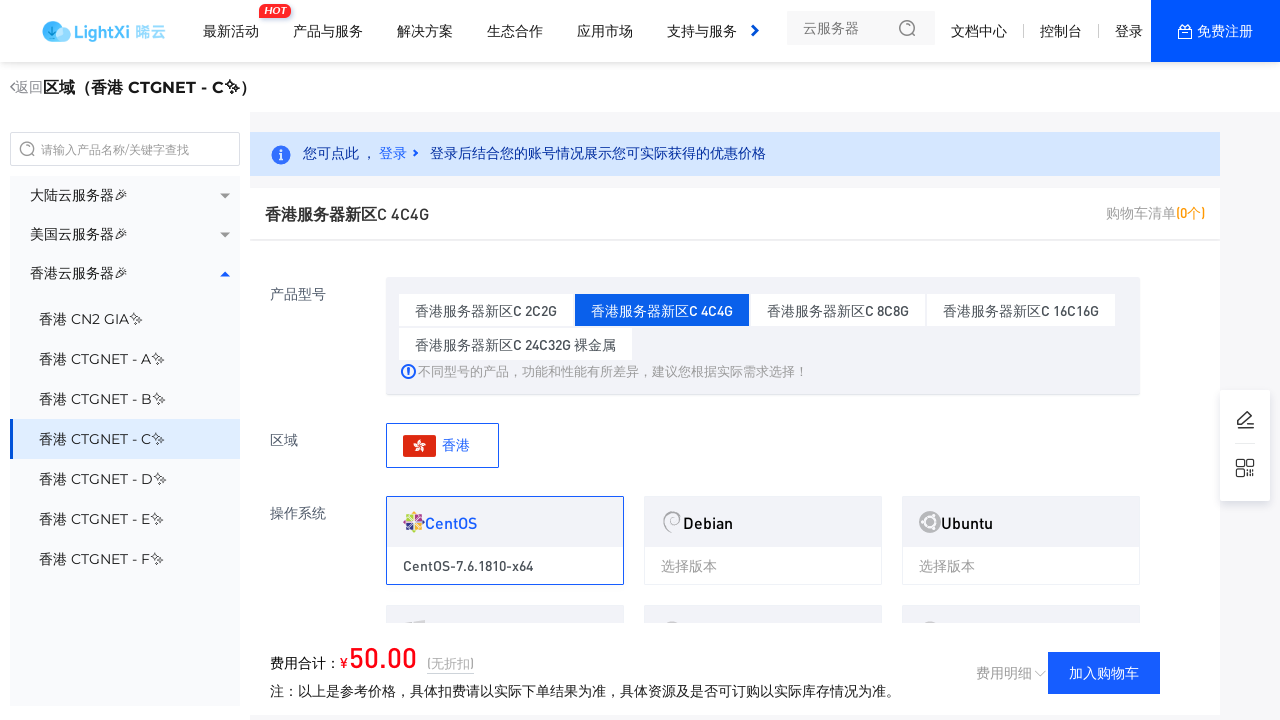

--- FILE ---
content_type: text/html; charset=utf-8
request_url: https://www.lightxi.com/cart?action=configureproduct&pid=41
body_size: 14154
content:
<html lang="zh-CN">
<head>
        <meta charset="UTF-8"/>
    <link rel="icon" href="/favicon.ico" type="image/x-icon"/>
    <title>晞云云计算 - 购物车</title>
    <meta name="keywords" content="晞云,云计算,云服务器,物理服务器,内容分发网络,云存储,大陆服务器,海外服务器,香港服务器,VPS,CDN"/>
    <meta name="description" content="珠海市晞云云科技有限公司是一家注册于广东省珠海市的信息传输、软件和信息技术服务业有限公司。我们致力提供提供高效、安全、可靠的云存储、云计算、云安全、云原生、数据分析、人工智能等一站式云计算解决方案。"/>
    <link rel="dns-prefetch" href="https://www.lightxi.com">
    <meta name="viewport"
          content="width=device-width, initial-scale=1, maximum-scale=1, user-scalable=no">
    <meta name="applicable-device" content="pc,mobile"/>
    <meta http-equiv="X-UA-Compatible" content="IE=edge,chrome=1"/>
    <meta name="referrer" content="no-referrer-when-downgrade"/>
    <meta name="path" content="https://www.lightxi.com/themes/web/www"/>
    <meta property="og:title" content="晞云云计算 - 购物车"/>
    <meta property="og:keywords" content="晞云,云计算,云服务器,物理服务器,内容分发网络,云存储,大陆服务器,海外服务器,香港服务器,VPS,CDN"/>
    <meta property="og:description" content="珠海市晞云云科技有限公司是一家注册于广东省珠海市的信息传输、软件和信息技术服务业有限公司。我们致力提供提供高效、安全、可靠的云存储、云计算、云安全、云原生、数据分析、人工智能等一站式云计算解决方案。"/>
    <meta property="is:client" content="pc"/>
    <meta property="is:home" content=""/>
    <meta property="viewPath" content="configureproduct"/>
    <meta property="statement" content="已申请软著，盗版必究！"/>
    <link href="/themes/clientarea/default/assets/css/bootstrap.min.css?v=v1.0.7.9.2"
      rel="stylesheet" type="text/css"/>
<link rel="stylesheet" type="text/css"
      href="/themes/web/www/static/css/typo.css?v1.0.7.9.2"/>
<link rel="stylesheet" type="text/css"
      href="//at.alicdn.com/t/c/font_4334155_zodnrrjlblp.css"/>
<link rel="stylesheet" type="text/css"
      href="/themes/web/www/static/css/nav.css?v1.0.7.9.2"/>
<link rel="stylesheet" type="text/css"
      href="/themes/web/www/static/css/footer.css?v1.0.7.9.2"/>
<!-- CSS  Test-->
<link rel="stylesheet" type="text/css"
      href="/themes/web/www/static/css/m_index.css?v1.0.7.9.2"/>

<!-- SCRIPT  v1.0.7.9.2-->
<script src="/themes/web/www/static/script/jquery.min.js?v1.0.7.9.2"></script>

<!--//tooltip提示-->
<script src="/themes/web/www/static/script/jTippy.min.js?v1.0.7.9.2"></script>

<!--//Alert消息提示和复制-->
<script src="/themes/web/www/static/script/clipboard.min.js?v1.0.7.9.2"></script>
<script src="/themes/web/www/static/script/coco-message.js?v1.0.7.9.2"></script>

<!--//弹窗提示-->
<link rel="stylesheet" type="text/css"
      href="/themes/web/www/static/css/layer-animate.css?v1.0.7.9.2"/>
<script src="/themes/web/www/static/script/method.js?v1.0.7.9.2"></script>


<!-- 挂载 CSS全局 文件 -->
<style>:root{--fontsthickness:initial; --BodyBackground:#fff; --txtcl:#181818; --buttoncolor:#0052d9; --colorv:#0052d9; --maxwidth:1440px; --minwidth:745px; --padding:64px; --radius:4px; --PcLogo:33px; --MobileLogo:28px; --logocolorv:transparent; --fonts:14px code, Microsoft YaHei, sans-serif; --waplogo:/nav-logo.png; --logo:/nav-logo.png; --whitelogo:/nav-logo.png; --logocolorvpadding:0; --darker1:#002ab1; --darker2:#003ec5; --Original:#0052d9; --lighter1:#1466ed; --lighter2:#287aff; --lighter3:#3c8eff; --lighter4:#50a2ff; --lighter5:#64b6ff; --gradient2:linear-gradient(180deg,#0052d9, #002ab1); --gradient1:linear-gradient(180deg,#0052d9, #1466ed); --gradient3:linear-gradient(180deg, #1466ed 0%, #0052d9 64%, #002ab1 100%); --gradient4:linear-gradient(180deg, #287aff 0%, #0052d9 64%, #003ec5 100%); --headColor:rgba(255, 255, 255, 1); --translucentdegree:12px; --navheight:62px; --navfontSize:14px; --navfontWeight:500; --navfontWeight_r:500; --navmodeheight:42px; --navleft_height:268px; --navleft_color:#F7F9FD; --navleft_banner:url('/themes/web/www/static/picture/remoteL17017764609130.png'); --navright_color:#fff; --navright_block:rgba(240, 244, 255, 0.24); --nav_classRow:230px; --nav_register:rgba(0, 86, 255, 1); --nav_registerHover:#FFC107; --wapnavheight:62px; --wapnavColor:transparent; --wapnavleft_height:138px; --wapnavleft_color:#f4f8ff; --wapnavright_color:#fff; --footer_filter:none; --cart_navmax:250px; --productwidth_max:260px; --buyButton:rgba(0, 86, 255, 1); --priceColor:rgba(255, 0, 0, 1); --inventoryColor:#a9a9a9; --content-w:100%; --cart_mainColor:#165dff; --cart-background:rgb(242, 243, 248); --cart-buttonselect:rgba(10, 96, 235, 1); --cart_btnn_border:rgba(0, 86, 255, 1); --label-w:116px; }</style></head>
<body class="inherit">
<section class="nav-layoutcontainer">
    <div class="horizontal-menu-navbar ">
        <div class="horizontal-menu-navbar-logo">
            <a href="/">
                <img src="/nav-logo.png" alt="晞云云计算" srcset=""
                     class="horizontal-logosize">
            </a>
        </div>
        <div class="headerBg notransparent translucent"></div>
        <div class="horizontal-menu-navbar-container">
            <div class="horizontal-container-navbar">
                <div class="menu-container-left">
                    <div class="horizontal-menu-navbar-scroll-btn horizontal-menu-scroll-left">
                        <i
                                class="universal icon-arrow-11"></i>
                    </div>
                </div>
                <div class="horizontal-menu-navbar-menu-container">
                    <ul class="horizontal-menu-navbar-menu ">
                                                <li>
                            <a                                href="/newestactivity.html"
                                                           data-key="0"
                            data-childtype="url">
                            最新活动                            <span class="navbar-menu-tag">
                                <i style="background-color:">HOT</i></span>
                                                        </a>
                        </li>
                                                <li>
                            <a                             data-key="1"
                            data-childtype="groups">
                            产品与服务                            </a>
                        </li>
                                                <li>
                            <a                             data-key="2"
                            data-childtype="page">
                            解决方案                            </a>
                        </li>
                                                <li>
                            <a                             data-key="3"
                            data-childtype="nav">
                            生态合作                            </a>
                        </li>
                                                <li>
                            <a                                href="/market.html"
                                                           data-key="4"
                            data-childtype="url">
                            应用市场                            </a>
                        </li>
                                                <li>
                            <a                             data-key="5"
                            data-childtype="nav">
                            支持与服务                            </a>
                        </li>
                                                <li>
                            <a                             data-key="6"
                            data-childtype="nav">
                            了解我们                            </a>
                        </li>
                        
                    </ul>
                    <span class="underline"></span>
                </div>
                <div class="menu-container-right">
                    <div class="horizontal-menu-navbar-scroll-btn horizontal-menu-scroll-right">
                        <i
                                class="universal icon-arrow-11"></i>
                    </div>
                </div>
            </div>
        </div>
        <div class="horizontal-menu-navbar-search">
            <div class="horizontal-menu-right-container">
                                <div class="input-inner-wrapper">
                    <label class="input-label">
                        <input type="text" placeholder="云服务器"
                               class="search-input">
                        <span class="input-suffix">
                        <i class="search-icon develop sk-sousuo1"></i>
                    </span>
                    </label>
                    <div class="nav-search">
                        <div class="nav-search-body">
                            <div class="nav-search-close">
                                <img alt="关闭" class="close-icon"
                                     src="/themes/web/www/static/picture/remoteL17054789546267.svg">
                            </div>
                            <ul class="nav-search-tabs">
                                <li class="nav-search-tab active"
                                    data-target="all">全部产品
                                </li>
                                <li class="nav-search-tab" data-target="news">
                                    新闻资讯
                                </li>
                                <li class="nav-search-tab" data-target="docs">
                                    帮助文档
                                </li>
                            </ul>
                            <div class="nav-search-input-wrapper">
                                <input type="text" placeholder="云服务器"
                                       class="nav-search-input">
                                <span class="nav-search-input-suffix">
                             <i class="search-icon develop sk-sousuo1"></i>
                         </span>
                            </div>
                            <div class="nav-search-hotProducts">
                                <p class="nav-search-hotProducts-title">
                                    热销推荐</p>
                                <i class="nav-search-hotProducts-icon develop sk-gonggong-xinwenbiaoqian1"></i>
                            </div>
                            <div class="nav-search-recommendation">
                                                            </div>
                        </div>
                    </div>
                </div>
                                <div class="navbar-public">
                    <a href="/help.html">文档中心</a>
                </div>
                <div class="delimiter"></div>
                                <div class="navbar-public">
                    <a href="/clientarea">控制台</a>
                </div>
                <div class="delimiter"></div>
                                <div class="navbar-Register">
                    <a href="/login">登录</a>
                </div>
                <a class="navbar-Login" href="/register">
                    免费注册
                </a>
                                <!-- 已登录-->
                            </div>
        </div>
    </div>
    <div class="menu-dropdown-container" style="display: none;"></div>
</section>
<section class="nav-data" style="display:none;height:0;width: 0;">
            <div data-key="1" data-childtype="groups">
                <div class="Submenu-background black">
    <div class="comp_containerw1680p0 comp_container_auto CloseButtonMount">
        <div class="Submenu-container product_services">
            <div class="Submenu-left">
                <div class="Submenu-left-container">
                    <div class="Submenu-menuInfo">
                        <h1 class="Submenu-menuInfo-title">产品与服务</h1>
                        <div class="Submenu-product-tab">
                            <ul class="Submenu-product-list">
                                                                <li class="Submenu-product-name" data-identification="product">
                                    <a>大陆云服务器🎉</a>
                                </li>
                                                                <li class="Submenu-product-name" data-identification="product">
                                    <a>美国云服务器🎉</a>
                                </li>
                                                                <li class="Submenu-product-name" data-identification="product">
                                    <a>香港云服务器🎉</a>
                                </li>
                                                            </ul>
                        </div>
                    </div>
                </div>
            </div>
            <div class="Submenu-middle-right">
                <div class="Submenu-right-search">
                    <div class="Submenu-middle-search">
    <div class="Submenu-middle-search-flex">
        <div class="Submenu-middle-search-box">
            <div class="Submenu-middle-search-box-left">
                <i class="Submenu-middle-search-icon develop sk-sousuo1"></i>
                <input class="Submenu-middle-search-text" placeholder="请输入搜索内容" type="text">
            </div>
        </div>
        <div class="Submenu-middle-search-content">
            <ul class="search-right-content">
                                <li>
                    <a atl="云服务器" class="search-right-content-text" href="">云服务器</a>
                </li>
                                <li>
                    <a atl="CDN" class="search-right-content-text" href="">CDN</a>
                </li>
                                <li>
                    <a atl="物理机" class="search-right-content-text" href="">物理机</a>
                </li>
                                <li>
                    <a atl="虚拟主机" class="search-right-content-text" href="">虚拟主机</a>
                </li>
                            </ul>
        </div>
    </div>
</div>
                </div>
                <div class="Submenu-right-line">
                                        <div class="menu-product-content">
                        <div class="Submenu-middle">
                                                        <div class="Submenu-middle-product">
                                <div class="Submenu-product-content-list">
                                                                        <a href="/cart?fid=3&gid=4" class="list-product-content" >
                                        <div class="list-product-text-content">
                                            <div class="list-product-title">
                                                                                                <span class="list-product-name">湖北十堰电信✨高防</span>
                                                
                                            </div>
                                            <div class="list-product-desc"></div>
                                        </div>
                                    </a>
                                                                        <a href="/cart?fid=3&gid=6" class="list-product-content" >
                                        <div class="list-product-text-content">
                                            <div class="list-product-title">
                                                                                                <span class="list-product-name">福建泉州电信✨高防</span>
                                                
                                            </div>
                                            <div class="list-product-desc"></div>
                                        </div>
                                    </a>
                                                                        <a href="/cart?fid=3&gid=7" class="list-product-content" >
                                        <div class="list-product-text-content">
                                            <div class="list-product-title">
                                                                                                <span class="list-product-name">呼和浩特电信✨标防</span>
                                                
                                            </div>
                                            <div class="list-product-desc"></div>
                                        </div>
                                    </a>
                                                                        <a href="/cart?fid=3&gid=5" class="list-product-content" >
                                        <div class="list-product-text-content">
                                            <div class="list-product-title">
                                                                                                <span class="list-product-name">河南洛阳BGP✨标防</span>
                                                
                                            </div>
                                            <div class="list-product-desc"></div>
                                        </div>
                                    </a>
                                                                    </div>
                            </div>
                                                        <div class="Submenu-middle-product">
                                <div class="Submenu-product-content-list">
                                                                        <a href="/cart?fid=2&gid=8" class="list-product-content" >
                                        <div class="list-product-text-content">
                                            <div class="list-product-title">
                                                                                                <span class="list-product-name">美国高防弹性云✨</span>
                                                
                                            </div>
                                            <div class="list-product-desc"></div>
                                        </div>
                                    </a>
                                                                        <a href="/cart?fid=2&gid=9" class="list-product-content" >
                                        <div class="list-product-text-content">
                                            <div class="list-product-title">
                                                                                                <span class="list-product-name">美国弹性大带宽✨</span>
                                                
                                            </div>
                                            <div class="list-product-desc"></div>
                                        </div>
                                    </a>
                                                                        <a href="/cart?fid=2&gid=19" class="list-product-content" >
                                        <div class="list-product-text-content">
                                            <div class="list-product-title">
                                                                                                <span class="list-product-name">美国Linux专区✨</span>
                                                
                                            </div>
                                            <div class="list-product-desc"></div>
                                        </div>
                                    </a>
                                                                        <a href="/cart?fid=2&gid=20" class="list-product-content" >
                                        <div class="list-product-text-content">
                                            <div class="list-product-title">
                                                                                                <span class="list-product-name">美国2024跨年活动✨</span>
                                                
                                            </div>
                                            <div class="list-product-desc"></div>
                                        </div>
                                    </a>
                                                                    </div>
                            </div>
                                                        <div class="Submenu-middle-product">
                                <div class="Submenu-product-content-list">
                                                                        <a href="/cart?fid=4&gid=10" class="list-product-content" >
                                        <div class="list-product-text-content">
                                            <div class="list-product-title">
                                                                                                <span class="list-product-name">香港 CN2 GIA✨</span>
                                                
                                            </div>
                                            <div class="list-product-desc"></div>
                                        </div>
                                    </a>
                                                                        <a href="/cart?fid=4&gid=11" class="list-product-content" >
                                        <div class="list-product-text-content">
                                            <div class="list-product-title">
                                                                                                <span class="list-product-name">香港 CTGNET - A✨</span>
                                                
                                            </div>
                                            <div class="list-product-desc"></div>
                                        </div>
                                    </a>
                                                                        <a href="/cart?fid=4&gid=12" class="list-product-content" >
                                        <div class="list-product-text-content">
                                            <div class="list-product-title">
                                                                                                <span class="list-product-name">香港 CTGNET - B✨</span>
                                                
                                            </div>
                                            <div class="list-product-desc"></div>
                                        </div>
                                    </a>
                                                                        <a href="/cart?fid=4&gid=13" class="list-product-content" >
                                        <div class="list-product-text-content">
                                            <div class="list-product-title">
                                                                                                <span class="list-product-name">香港 CTGNET - C✨</span>
                                                
                                            </div>
                                            <div class="list-product-desc"></div>
                                        </div>
                                    </a>
                                                                        <a href="/cart?fid=4&gid=14" class="list-product-content" >
                                        <div class="list-product-text-content">
                                            <div class="list-product-title">
                                                                                                <span class="list-product-name">香港 CTGNET - D✨</span>
                                                
                                            </div>
                                            <div class="list-product-desc"></div>
                                        </div>
                                    </a>
                                                                        <a href="/cart?fid=4&gid=15" class="list-product-content" >
                                        <div class="list-product-text-content">
                                            <div class="list-product-title">
                                                                                                <span class="list-product-name">香港 CTGNET - E✨</span>
                                                
                                            </div>
                                            <div class="list-product-desc"></div>
                                        </div>
                                    </a>
                                                                        <a href="/cart?fid=4&gid=16" class="list-product-content" >
                                        <div class="list-product-text-content">
                                            <div class="list-product-title">
                                                                                                <span class="list-product-name">香港 CTGNET - F✨</span>
                                                
                                            </div>
                                            <div class="list-product-desc"></div>
                                        </div>
                                    </a>
                                                                    </div>
                            </div>
                                                    </div>
                                                <div class="Submenu-right">
                                                        <div class="Submenu-advertisement">
    </div>
                                                    </div>
                                            </div>
                </div>
            </div>
        </div>
    </div>
</div>
            </div>
            <div data-key="2" data-childtype="page">
                <div class="Submenu-background black close">
    <div class="comp_containerw1680p0 comp_container_auto CloseButtonMount">
        <div class="Submenu-container page_services">
                        <div class="Submenu-left">
                <div class="Submenu-left-container">
                    <div class="Submenu-menuInfo-container">
                        <div class="Submenu-menuInfo">
                            <h1 class="Submenu-menuInfo-title">解决方案</h1>
                                                        <p class="Submenu-desc">特殊需求定制，适配千万行业应用场景</p>
                                                    </div>
                        <div class="Submenu-page-tab"  style="margin-top:0">
                            <ul class="Submenu-page-list">
                                                                <li class="Submenu-page-name" data-identification="page">
                                    <a>行业解决方案</a>
                                                                    </li>
                                                                <li class="Submenu-page-name" data-identification="page">
                                    <a>通用解决方案</a>
                                                                    </li>
                                                                                            </ul>
                        </div>
                        <div class="Submenu-button" alt="其他信息">
                                                    </div>
                    </div>
                    <div class="Submenu-contact" alt="联系信息">
                                            </div>
                </div>
            </div>
                        <div class="Submenu-middle-right">
                <div class="Submenu-right-line">
                    <div class="Submenu-middle">
                                                    <div class="page-item">
                        <div class="Submenu-middle-content ">
                                                        <a href="/plan/electricity.html" class="Submenu-item" >
                            <div class="Submenu-item-title">
                                <span class="Submenu-title">电商解决方案</span>
                                                            </div>
                            <span class="Submenu-desc">全新电商云解决方案，助您轻松打造线上商城，实现全面数字化经营。</span>
                            </a>
                                                        <a href="/plan/web.html" class="Submenu-item" >
                            <div class="Submenu-item-title">
                                <span class="Submenu-title">网站解决方案</span>
                                                            </div>
                            <span class="Submenu-desc">提供全面的网站解决方案，助您轻松打造专业网站。</span>
                            </a>
                                                        <a href="/plan/game.html" class="Submenu-item" >
                            <div class="Submenu-item-title">
                                <span class="Submenu-title">游戏解决方案</span>
                                                            </div>
                            <span class="Submenu-desc">高效、稳定的游戏解决方案，提升玩家体验，驱动业务增长。</span>
                            </a>
                                                        <a href="/plan/safety.html" class="Submenu-item" >
                            <div class="Submenu-item-title">
                                <span class="Submenu-title">安全解决方案</span>
                                                            </div>
                            <span class="Submenu-desc">探索我们的云安全解决方案，保护您的数据，确保业务连续性。</span>
                            </a>
                                                        <a href="/plan/Goingtosea.html" class="Submenu-item" >
                            <div class="Submenu-item-title">
                                <span class="Submenu-title">出海解决方案</span>
                                                            </div>
                            <span class="Submenu-desc">一站式出海解决方案，助力企业无缝拓展海外市场。</span>
                            </a>
                                                        <a href="/plan/financial.html" class="Submenu-item" >
                            <div class="Submenu-item-title">
                                <span class="Submenu-title">金融解决方案</span>
                                                            </div>
                            <span class="Submenu-desc">助力您的业务实现财务优化和增长。</span>
                            </a>
                                                        <a href="/plan/government.html" class="Submenu-item" >
                            <div class="Submenu-item-title">
                                <span class="Submenu-title">政企解决方案</span>
                                                            </div>
                            <span class="Submenu-desc">为政企提供的全面、高效、安全的云解决方案。</span>
                            </a>
                                                                                    </div>
                        </div>
                                                    <div class="page-item">
                        <div class="Submenu-middle-content ">
                                                        <a href="" class="Submenu-item" >
                            <div class="Submenu-item-title">
                                <span class="Submenu-title">工业解决方案</span>
                                                            </div>
                            <span class="Submenu-desc">提升工业效率，实现无缝的数字化转型。</span>
                            </a>
                                                                                    </div>
                        </div>
                                                                            </div>
                                    </div>
            </div>
        </div>
    </div>
</div>
            </div>
            <div data-key="3" data-childtype="nav">
                <div class="Submenu-background black close">
    <div class="comp_containerw1680p0 comp_container_auto CloseButtonMount">
        <div class="Submenu-container">
                        <div class="Submenu-left">
                <div class="Submenu-left-container">
                    <div class="Submenu-menuInfo-container">
                    <div class="Submenu-menuInfo">
                        <h1 class="Submenu-menuInfo-title">生态合作</h1>
                        <p class="Submenu-desc">携手合作伙伴，实现业务上的双向合作共赢</p>
                    </div>
                    <div class="Submenu-button" alt="其他信息">
                                            </div>
                    </div>
                    <div class="Submenu-contact" alt="联系信息">
                                            </div>
                </div>
            </div>
                        <div class="Submenu-middle-right">
                <div class="Submenu-right-line">
                    <div class="Submenu-middle">
                        <div class="Submenu-middle-content">
                                                        <a href="/webmaster.html" class="Submenu-item" >
                                <div class="Submenu-item-title">
                                    <span class="Submenu-title">百站赞助公益计划</span>
                                                                        <span class="Submenu-tag" style="color:#F5222D;border-color: #F5222D;">赞助</span>
                                                                    </div>
                                <span class="Submenu-desc">赞助百个站点服务器资源，支持网络内容的健康持续发展。</span>
                            </a>
                                                        <a href="/cooperation/aff.html" class="Submenu-item" >
                                <div class="Submenu-item-title">
                                    <span class="Submenu-title">推广返利</span>
                                                                    </div>
                                <span class="Submenu-desc">享受推广优惠，轻松赚取额外收益</span>
                            </a>
                                                        <a href="/cooperation/partner.html" class="Submenu-item" >
                                <div class="Submenu-item-title">
                                    <span class="Submenu-title">合作伙伴</span>
                                                                    </div>
                                <span class="Submenu-desc">共同发展，实现互利共赢的合作伙伴关系</span>
                            </a>
                                                                                </div>
                    </div>
                                        <div class="Submenu-right">
                        <div class="Submenu-advertisement">
        <a class="advertisement-content black" href="/cooperation/aff.html" >
        <img alt="推荐最高返佣30%" src="/themes/web/www/static/picture/local6624afb6bf492.png">
        <div class="advertisement-position">
            <div class="advertisement-title">
                推荐最高返佣30%            </div>
            <div class="advertisement-desc">
                携手合作伙伴，实现业务上的双向合作共赢            </div>
        </div>
    </a>
    </div>

                    </div>
                                    </div>
            </div>
        </div>
    </div>
</div>
            </div>
                <div data-key="5" data-childtype="nav">
                <div class="Submenu-background black close">
    <div class="comp_containerw1680p0 comp_container_auto CloseButtonMount">
        <div class="Submenu-container">
                        <div class="Submenu-left">
                <div class="Submenu-left-container">
                    <div class="Submenu-menuInfo-container">
                    <div class="Submenu-menuInfo">
                        <h1 class="Submenu-menuInfo-title">支持与服务</h1>
                        <p class="Submenu-desc">我们为您提供全方位的支持与服务，确保您在使用我们的云服务时无忧无虑。</p>
                    </div>
                    <div class="Submenu-button" alt="其他信息">
                                            </div>
                    </div>
                    <div class="Submenu-contact" alt="联系信息">
                                            </div>
                </div>
            </div>
                        <div class="Submenu-middle-right">
                <div class="Submenu-right-line">
                    <div class="Submenu-middle">
                        <div class="Submenu-middle-content">
                                                        <a href="/contact.html" class="Submenu-item" >
                                <div class="Submenu-item-title">
                                    <span class="Submenu-title">联系我们</span>
                                                                    </div>
                                <span class="Submenu-desc">欢迎随时联系我们，期待与您沟通合作！</span>
                            </a>
                                                        <a href="/Assure.html" class="Submenu-item" >
                                <div class="Submenu-item-title">
                                    <span class="Submenu-title">服务保障</span>
                                                                    </div>
                                <span class="Submenu-desc">全方位保障，确保您的服务安全可靠。</span>
                            </a>
                                                        <a href="/help.html" class="Submenu-item" >
                                <div class="Submenu-item-title">
                                    <span class="Submenu-title">帮助文档</span>
                                                                    </div>
                                <span class="Submenu-desc">解答疑问，提供详细的使用指南和常见问题解答</span>
                            </a>
                                                        <a href="/Terms.html" class="Submenu-item" >
                                <div class="Submenu-item-title">
                                    <span class="Submenu-title">服务条款</span>
                                                                    </div>
                                <span class="Submenu-desc">查看我们的服务条款，了解我们的服务范围和使用规则。</span>
                            </a>
                                                        <a href="/downloads" class="Submenu-item" >
                                <div class="Submenu-item-title">
                                    <span class="Submenu-title">下载中心</span>
                                                                    </div>
                                <span class="Submenu-desc">获取各类文件下载，便捷高速，满足您的需求。</span>
                            </a>
                                                        <a href="/bt.html" class="Submenu-item" >
                                <div class="Submenu-item-title">
                                    <span class="Submenu-title">宝塔面板</span>
                                                                    </div>
                                <span class="Submenu-desc">提供全面的宝塔面板安装及挂载脚本</span>
                            </a>
                                                                                </div>
                    </div>
                                    </div>
            </div>
        </div>
    </div>
</div>
            </div>
            <div data-key="6" data-childtype="nav">
                <div class="Submenu-background black close">
    <div class="comp_containerw1680p0 comp_container_auto CloseButtonMount">
        <div class="Submenu-container">
                        <div class="Submenu-left">
                <div class="Submenu-left-container">
                    <div class="Submenu-menuInfo-container">
                    <div class="Submenu-menuInfo">
                        <h1 class="Submenu-menuInfo-title">了解我们</h1>
                        <p class="Submenu-desc">10+年商誉沉淀，深耕中国香港及海外高端资源</p>
                    </div>
                    <div class="Submenu-button" alt="其他信息">
                                            </div>
                    </div>
                    <div class="Submenu-contact" alt="联系信息">
                                            </div>
                </div>
            </div>
                        <div class="Submenu-middle-right">
                <div class="Submenu-right-line">
                    <div class="Submenu-middle">
                        <div class="Submenu-middle-content">
                                                        <a href="/Introduction.html" class="Submenu-item" >
                                <div class="Submenu-item-title">
                                    <span class="Submenu-title">公司简介</span>
                                                                    </div>
                                <span class="Submenu-desc">发现我们的公司的历史、使命和价值观。</span>
                            </a>
                                                        <a href="/news.html" class="Submenu-item" >
                                <div class="Submenu-item-title">
                                    <span class="Submenu-title">新闻动态</span>
                                                                    </div>
                                <span class="Submenu-desc">浏览最新热门新闻和实时资讯，紧跟时事动态。</span>
                            </a>
                                                        <a href="/certificate.html" class="Submenu-item" >
                                <div class="Submenu-item-title">
                                    <span class="Submenu-title">资质荣誉</span>
                                                                    </div>
                                <span class="Submenu-desc">展示我们的资质荣誉，证明我们的专业能力。</span>
                            </a>
                                                        <a href="https://dxyw.miit.gov.cn/dxxzsp/xkz/xkzgl/resource/qiyesearch.jsp?num=B1-xxx&type=xuke" class="Submenu-item" >
                                <div class="Submenu-item-title">
                                    <span class="Submenu-title">增值许可证查询</span>
                                                                    </div>
                                <span class="Submenu-desc">合法的增值业务经营资质，为您提供放心的选择</span>
                            </a>
                                                                                </div>
                    </div>
                                    </div>
            </div>
        </div>
    </div>
</div>
            </div>
        </section>





<preloading>
    <link rel="stylesheet" type="text/css" href="/themes/web/www/static/css/universalComponents.css?v1.0.7.9.2"/>
<link rel="stylesheet" type="text/css" href="/themes/cart/server/static/css/carttypo.css?v1.0.7.9.2"/>
<link rel="stylesheet" type="text/css" href="/themes/cart/server/static/css/inherit.css?v1.0.7.9.2"/>
<link rel="stylesheet" type="text/css" href="/themes/cart/server/static/css/module.css?v1.0.7.9.2"/>
<link rel="stylesheet" type="text/css" href="/themes/cart/server/static/css/config.css?v1.0.7.9.2"/>
<script src="/themes/clientarea/default/assets/libs/bootstrap/js/bootstrap.bundle.min.js?v=v1.0.7.9.2"></script>
<link href="/themes/clientarea/default/assets/css/icons.min.css?v=d569c10cce8640c7659eb139caaeb416" rel="stylesheet" type="text/css"/>
<link type="text/css" href="/themes/clientarea/default/assets/libs/toastr/build/toastr.min.css?v=d569c10cce8640c7659eb139caaeb416"
      rel="stylesheet"/>
<script src="/themes/clientarea/default/assets/libs/toastr/build/toastr.min.js?v=d569c10cce8640c7659eb139caaeb416"></script>
<link href="/themes/clientarea/default/assets_custom/fonts/iconfont.css?v=v1.0.7.9.2" rel="stylesheet">
<link rel="stylesheet" type="text/css"
      href="/themes/web/www/default/html/globalCSS.css?v1.0.7.9.2"/>
<link rel="stylesheet" type="text/css"
      href="/themes/web/www/default/html/cartCSS.css?v1.0.7.9.2"/>
<script src="/themes/cart/server/static/script/cart.js?v=v1.0.7.9.2"></script>


</preloading>
<nav class="navtop-standingPosition ">
    <div class="nav-top-page">
        <div class="nav-top-page-title">
            <a class="return" href="javascript:history.go(-1);">
                <i class="far fa-angle-left "></i>
                <span>返回</span>
            </a>
                                <h1 class="page-title">
                        区域（香港 CTGNET - C✨）
                    </h1>
                                            <p></p>
                                                        </div>
            </div>
</nav>


<div class="shopping-cart-page fullScreen type_configureproduct">
    <div class="shopping-cart-content">
                        <div class="shopping-cart-side">
                    <div class="sky-cart-sidebar">
    <div class="sky-cart-search">
        <div class="sky-cart-search-box">
            <span class="sky-cart-search-icon"><i class="search-icon develop sk-sousuo1"></i></span>
            <input type="text" id="search-input" placeholder="请输入产品名称/关键字查找">
            <span class="sky-cart-search-clear"><i class="fal fa-times-circle"></i></span>
        </div>
        <div class="sky-cart-search-results"></div>
    </div>
    <div class="sky-cart-menu">
                    <div class="sky-cart-menu-item">
                <div class="sky-cart-menu-title ">大陆云服务器🎉</div>
                                    <div class="sky-cart-submenu"
                         >
                        <div class="submenu-item-row">
                                                            <a class="sky-cart-submenu-item " href="/cart?fid=3&gid=4">
                                    <div class="submenu-item-u">
                                                                                <h5>
                                            湖北十堰电信✨高防                                        </h5>
                                    </div>
                                                                    </a>
                                                            <a class="sky-cart-submenu-item " href="/cart?fid=3&gid=6">
                                    <div class="submenu-item-u">
                                                                                <h5>
                                            福建泉州电信✨高防                                        </h5>
                                    </div>
                                                                    </a>
                                                            <a class="sky-cart-submenu-item " href="/cart?fid=3&gid=7">
                                    <div class="submenu-item-u">
                                                                                <h5>
                                            呼和浩特电信✨标防                                        </h5>
                                    </div>
                                                                    </a>
                                                            <a class="sky-cart-submenu-item " href="/cart?fid=3&gid=5">
                                    <div class="submenu-item-u">
                                                                                <h5>
                                            河南洛阳BGP✨标防                                        </h5>
                                    </div>
                                                                    </a>
                                                    </div>
                    </div>
                            </div>
                    <div class="sky-cart-menu-item">
                <div class="sky-cart-menu-title ">美国云服务器🎉</div>
                                    <div class="sky-cart-submenu"
                         >
                        <div class="submenu-item-row">
                                                            <a class="sky-cart-submenu-item " href="/cart?fid=2&gid=8">
                                    <div class="submenu-item-u">
                                                                                <h5>
                                            美国高防弹性云✨                                        </h5>
                                    </div>
                                                                    </a>
                                                            <a class="sky-cart-submenu-item " href="/cart?fid=2&gid=9">
                                    <div class="submenu-item-u">
                                                                                <h5>
                                            美国弹性大带宽✨                                        </h5>
                                    </div>
                                                                    </a>
                                                            <a class="sky-cart-submenu-item " href="/cart?fid=2&gid=19">
                                    <div class="submenu-item-u">
                                                                                <h5>
                                            美国Linux专区✨                                        </h5>
                                    </div>
                                                                    </a>
                                                            <a class="sky-cart-submenu-item " href="/cart?fid=2&gid=20">
                                    <div class="submenu-item-u">
                                                                                <h5>
                                            美国2024跨年活动✨                                        </h5>
                                    </div>
                                                                    </a>
                                                    </div>
                    </div>
                            </div>
                    <div class="sky-cart-menu-item">
                <div class="sky-cart-menu-title active">香港云服务器🎉</div>
                                    <div class="sky-cart-submenu"
                         style="display: block">
                        <div class="submenu-item-row">
                                                            <a class="sky-cart-submenu-item " href="/cart?fid=4&gid=10">
                                    <div class="submenu-item-u">
                                                                                <h5>
                                            香港 CN2 GIA✨                                        </h5>
                                    </div>
                                                                    </a>
                                                            <a class="sky-cart-submenu-item " href="/cart?fid=4&gid=11">
                                    <div class="submenu-item-u">
                                                                                <h5>
                                            香港 CTGNET - A✨                                        </h5>
                                    </div>
                                                                    </a>
                                                            <a class="sky-cart-submenu-item " href="/cart?fid=4&gid=12">
                                    <div class="submenu-item-u">
                                                                                <h5>
                                            香港 CTGNET - B✨                                        </h5>
                                    </div>
                                                                    </a>
                                                            <a class="sky-cart-submenu-item active" href="/cart?fid=4&gid=13">
                                    <div class="submenu-item-u">
                                                                                <h5>
                                            香港 CTGNET - C✨                                        </h5>
                                    </div>
                                                                    </a>
                                                            <a class="sky-cart-submenu-item " href="/cart?fid=4&gid=14">
                                    <div class="submenu-item-u">
                                                                                <h5>
                                            香港 CTGNET - D✨                                        </h5>
                                    </div>
                                                                    </a>
                                                            <a class="sky-cart-submenu-item " href="/cart?fid=4&gid=15">
                                    <div class="submenu-item-u">
                                                                                <h5>
                                            香港 CTGNET - E✨                                        </h5>
                                    </div>
                                                                    </a>
                                                            <a class="sky-cart-submenu-item " href="/cart?fid=4&gid=16">
                                    <div class="submenu-item-u">
                                                                                <h5>
                                            香港 CTGNET - F✨                                        </h5>
                                    </div>
                                                                    </a>
                                                    </div>
                    </div>
                            </div>
            </div>
</div>
                </div>
                            <div class="shopping-cart-product cart_button_bg">
            <div class="allocation-card">
        <div class="bgw">
        <div class="layui-elem-quote blue-theme alert-icon icon-info">
            <p></p>
            <p>您可点此 ，                         <a href="/verified" target="_blank" rel="noopener">                             登录                         </a>                         登录后结合您的账号情况展示您可实际获得的优惠价格                    </p>        </div>
    </div>
        <div class="allocation-header">
        <div class="allocation-header-title">
            <h1> 香港服务器新区C 4C4G</h1>
        </div>
        <a class="allocation-header-shoppingCart" href="/cart?action=viewcart">
            <span>
                购物车清单
            </span>
            <span class="inventory_number">
               (0个)
            </span>
        </a>
    </div>
    <div class="allocation-mian">
        <form id="addCartForm" method="post" class="needs-validation configoption_form sky-config-form" novalidate
                    action="?action=configureproduct&pid=41"
        >
        <input type="hidden" name="pid" value="41"/>
    <input type="hidden" name="currencyid" value="1"/>
    <input name="qty" type="hidden" value="1"/>

            <div class="sky-form-group sky-config-row configureproduct">
                            <label for="example-search-input" class="sky-md sky-form-label">
                    <div class="label-title">
                        <span>产品型号 </span>
                    </div>
                </label>
                        <div class="sky-md-100-p">
                <div class="sky-btn-group  basicConfigurationItems">
                                                <a class="btn sky-config-btn-three "
                               data-toggle="tooltipsyk" tabindex="0"
                                     href="/cart?action=configureproduct&pid=40"
                                                                >
                                <span>香港服务器新区C 2C2G</span>
                                                            </a>
                                                                                <a class="btn sky-config-btn-three  active "
                               data-toggle="tooltipsyk" tabindex="0"
                                     href="/cart?action=configureproduct&pid=41"
                                                                >
                                <span>香港服务器新区C 4C4G</span>
                                                            </a>
                                                    <a class="btn sky-config-btn-three "
                               data-toggle="tooltipsyk" tabindex="0"
                                     href="/cart?action=configureproduct&pid=42"
                                                                >
                                <span>香港服务器新区C 8C8G</span>
                                                            </a>
                                                    <a class="btn sky-config-btn-three "
                               data-toggle="tooltipsyk" tabindex="0"
                                     href="/cart?action=configureproduct&pid=43"
                                                                >
                                <span>香港服务器新区C 16C16G</span>
                                                            </a>
                                                    <a class="btn sky-config-btn-three "
                               data-toggle="tooltipsyk" tabindex="0"
                                     href="/cart?action=configureproduct&pid=44"
                                                                >
                                <span>香港服务器新区C 24C32G 裸金属</span>
                                                            </a>
                                                <div class="form-group-text">
                            <i class="develop sk-wentibeifen"></i>
                            <span class="form-group-text-content">
                                                                 <p>不同型号的产品，功能和性能有所差异，建议您根据实际需求选择！</p>                            </span>
                        </div>
                                    </div>
            </div>
        </div>
        <!--产品配置项-->
        <div class="sky-form-group sky-config-row configureproduct dataCenter">
            <label for="example-search-input" class="sky-md sky-form-label">
    <div class="label-title">
	<span>
		            区域        	</span>
            </div>
</label>


            <div class="sky-md-100">
                                    <div class="btn-group-toggle" data-toggle="buttons">
                                                    <label class="btn dataCenter2">
                                <input id="config8894_45933" type="radio"
                                        checked=""
                                                                               name="configoption[8894]" value="45933">
                                                                    <img class='mr-1' src='/upload/common/country/HK.png'
                                         height='20'/>
                                                                香港                            </label>
                                            </div>
                            </div>
        </div>
            <div class="sky-form-group sky-config-row configureproduct">
            <label for="example-search-input" class="sky-md sky-form-label">
    <div class="label-title">
	<span>
		            操作系统        	</span>
            </div>
</label>


                            <div class="os-container" id="skyos8895">
                                        <input id="config8895"
                           class="configoption_os_group"
                           name="configoption[8895]"
                           value=""
                           data-type="skyos"
                           hidden
                    >
                                            <div class="os-card" data-os="CentOS">
                            <div class="os-header">
                                <img class='img_os' src='/upload/common/system/2.svg'
                                     height='20'/>
                                <div class="os-name unselectable">CentOS</div>
                            </div>
                            <div class="version-dropdown">
                                <div class="dropdown-btn maximumRows1 unselectable">选择版本</div>
                                <ul class="version-list" selected="">
                                                                            <li data-id="config8895"
                                            data-osid="45934"
                                            class="maximumRows1 ">
                                            CentOS-7.6.1810-x64                                        </li>
                                                                            <li data-id="config8895"
                                            data-osid="45951"
                                            class="maximumRows1 ">
                                            CentOS-8-Stream-x64                                        </li>
                                                                            <li data-id="config8895"
                                            data-osid="45954"
                                            class="maximumRows1 ">
                                            CentOS-7.9.2111-x64                                        </li>
                                                                            <li data-id="config8895"
                                            data-osid="45956"
                                            class="maximumRows1 ">
                                            CentOS-9-Stream-x64                                        </li>
                                                                            <li data-id="config8895"
                                            data-osid="45963"
                                            class="maximumRows1 ">
                                            CentOS-9-宝塔系统                                        </li>
                                                                    </ul>
                            </div>
                        </div>
                                            <div class="os-card" data-os="Debian">
                            <div class="os-header">
                                <img class='img_os' src='/upload/common/system/4.svg'
                                     height='20'/>
                                <div class="os-name unselectable">Debian</div>
                            </div>
                            <div class="version-dropdown">
                                <div class="dropdown-btn maximumRows1 unselectable">选择版本</div>
                                <ul class="version-list" selected="">
                                                                            <li data-id="config8895"
                                            data-osid="45935"
                                            class="maximumRows1 ">
                                            Debian-9.12.1-x64                                        </li>
                                                                            <li data-id="config8895"
                                            data-osid="45936"
                                            class="maximumRows1 ">
                                            Debian-10.3.3-x64                                        </li>
                                                                            <li data-id="config8895"
                                            data-osid="45953"
                                            class="maximumRows1 ">
                                            Debian-11.1-x64                                        </li>
                                                                            <li data-id="config8895"
                                            data-osid="45962"
                                            class="maximumRows1 ">
                                            Debian-12.0_x64                                        </li>
                                                                    </ul>
                            </div>
                        </div>
                                            <div class="os-card" data-os="Ubuntu">
                            <div class="os-header">
                                <img class='img_os' src='/upload/common/system/3.svg'
                                     height='20'/>
                                <div class="os-name unselectable">Ubuntu</div>
                            </div>
                            <div class="version-dropdown">
                                <div class="dropdown-btn maximumRows1 unselectable">选择版本</div>
                                <ul class="version-list" selected="">
                                                                            <li data-id="config8895"
                                            data-osid="45937"
                                            class="maximumRows1 ">
                                            Ubuntu-16.04-x64                                        </li>
                                                                            <li data-id="config8895"
                                            data-osid="45938"
                                            class="maximumRows1 ">
                                            Ubuntu-18.04-x64                                        </li>
                                                                            <li data-id="config8895"
                                            data-osid="45945"
                                            class="maximumRows1 ">
                                            Ubuntu-20.04.1-x64                                        </li>
                                                                            <li data-id="config8895"
                                            data-osid="45955"
                                            class="maximumRows1 ">
                                            Ubuntu-22.04-x64                                        </li>
                                                                    </ul>
                            </div>
                        </div>
                                            <div class="os-card" data-os="Windows">
                            <div class="os-header">
                                <img class='img_os' src='/upload/common/system/1.svg'
                                     height='20'/>
                                <div class="os-name unselectable">Windows</div>
                            </div>
                            <div class="version-dropdown">
                                <div class="dropdown-btn maximumRows1 unselectable">选择版本</div>
                                <ul class="version-list" selected="">
                                                                            <li data-id="config8895"
                                            data-osid="45939"
                                            class="maximumRows1 ">
                                            Windows-2008R2-Datacenter-cn                                        </li>
                                                                            <li data-id="config8895"
                                            data-osid="45940"
                                            class="maximumRows1 ">
                                            Windows-2012R2-Datacenter-cn                                        </li>
                                                                            <li data-id="config8895"
                                            data-osid="45941"
                                            class="maximumRows1 ">
                                            Windows-2016-Datacenter-cn                                        </li>
                                                                            <li data-id="config8895"
                                            data-osid="45942"
                                            class="maximumRows1 ">
                                            Windows-2019-Datacenter-cn                                        </li>
                                                                            <li data-id="config8895"
                                            data-osid="45943"
                                            class="maximumRows1 ">
                                            Windows7_enterprise-cn                                        </li>
                                                                            <li data-id="config8895"
                                            data-osid="45944"
                                            class="maximumRows1 ">
                                            Windows10-cn                                        </li>
                                                                            <li data-id="config8895"
                                            data-osid="45946"
                                            class="maximumRows1 ">
                                            Windows-2008R2-Enterprise-cn                                        </li>
                                                                            <li data-id="config8895"
                                            data-osid="45947"
                                            class="maximumRows1 ">
                                            Windows-2012R2-Standard-cn                                        </li>
                                                                            <li data-id="config8895"
                                            data-osid="45948"
                                            class="maximumRows1 ">
                                            Windows-2019-Standard-cn                                        </li>
                                                                            <li data-id="config8895"
                                            data-osid="45949"
                                            class="maximumRows1 ">
                                            Windows-2016-Standard-cn                                        </li>
                                                                            <li data-id="config8895"
                                            data-osid="45950"
                                            class="maximumRows1 ">
                                            Windows-2008R2-Standard-cn                                        </li>
                                                                            <li data-id="config8895"
                                            data-osid="45952"
                                            class="maximumRows1 ">
                                            Windows-2022-Datacenter-cn                                        </li>
                                                                    </ul>
                            </div>
                        </div>
                                            <div class="os-card" data-os="Rocky">
                            <div class="os-header">
                                <img class='img_os' src='/upload/common/system/9.svg'
                                     height='20'/>
                                <div class="os-name unselectable">Rocky</div>
                            </div>
                            <div class="version-dropdown">
                                <div class="dropdown-btn maximumRows1 unselectable">选择版本</div>
                                <ul class="version-list" selected="">
                                                                            <li data-id="config8895"
                                            data-osid="45957"
                                            class="maximumRows1 ">
                                            Rocky-linux-8.8-x64                                        </li>
                                                                            <li data-id="config8895"
                                            data-osid="45958"
                                            class="maximumRows1 ">
                                            Rocky-linux-9.2-x64                                        </li>
                                                                    </ul>
                            </div>
                        </div>
                                            <div class="os-card" data-os="AlmaLinux">
                            <div class="os-header">
                                <img class='img_os' src='/upload/common/system/9.svg'
                                     height='20'/>
                                <div class="os-name unselectable">AlmaLinux</div>
                            </div>
                            <div class="version-dropdown">
                                <div class="dropdown-btn maximumRows1 unselectable">选择版本</div>
                                <ul class="version-list" selected="">
                                                                            <li data-id="config8895"
                                            data-osid="45959"
                                            class="maximumRows1 ">
                                            AlmaLinux-8.8-x64                                        </li>
                                                                            <li data-id="config8895"
                                            data-osid="45960"
                                            class="maximumRows1 ">
                                            AlmaLinux-9.2-x64                                        </li>
                                                                    </ul>
                            </div>
                        </div>
                                            <div class="os-card" data-os="OpenEuler">
                            <div class="os-header">
                                <img class='img_os' src='/upload/common/system/9.svg'
                                     height='20'/>
                                <div class="os-name unselectable">OpenEuler</div>
                            </div>
                            <div class="version-dropdown">
                                <div class="dropdown-btn maximumRows1 unselectable">选择版本</div>
                                <ul class="version-list" selected="">
                                                                            <li data-id="config8895"
                                            data-osid="45961"
                                            class="maximumRows1 ">
                                            OpenEuler-22.03-LTS-SP1-x64                                        </li>
                                                                    </ul>
                            </div>
                        </div>
                                    </div>
                    </div>
            <div class="sky-form-group sky-config-row configureproduct">
            <label for="example-search-input" class="sky-md sky-form-label">
    <div class="label-title">
	<span>
		            CPU        	</span>
                    <span data-toggle="tooltipsyk" tabindex="0" title="E5-2680v4">
	<i class="bx bxs-help-circle pointer text-primary"></i>
	</span>
            </div>
</label>


            <div class="sky-md-100">
                <div class="sky-btn-group btn-group-toggle  " data-toggle="buttons">
                                            <label class="btn sky-config-btn">
                            <input id="config8896_45964" type="radio"  checked=""  name="configoption[8896]"
                                   value="45964"> 4核                        </label>
                                    </div>
            </div>
        </div>
            <div class="sky-form-group sky-config-row configureproduct">
            <label for="example-search-input" class="sky-md sky-form-label">
    <div class="label-title">
	<span>
		            内存        	</span>
                    <span data-toggle="tooltipsyk" tabindex="0" title="DDR4">
	<i class="bx bxs-help-circle pointer text-primary"></i>
	</span>
            </div>
</label>


            <div class="sky-md-100">
                <div class="sky-btn-group btn-group-toggle  " data-toggle="buttons">
                                            <label class="btn sky-config-btn">
                            <input id="config8897_45965" type="radio"  checked=""  name="configoption[8897]"
                                   value="45965"> 4G                        </label>
                                    </div>
            </div>
        </div>
            <div class="sky-form-group sky-config-row configureproduct">
            <label for="example-search-input" class="sky-md sky-form-label">
    <div class="label-title">
	<span>
		            系统盘        	</span>
                    <span data-toggle="tooltipsyk" tabindex="0" title="SSD">
	<i class="bx bxs-help-circle pointer text-primary"></i>
	</span>
            </div>
</label>


            <div class="sky-md-100">
                <div class="sky-btn-group btn-group-toggle  " data-toggle="buttons">
                                            <label class="btn sky-config-btn">
                            <input id="config8898_45966" type="radio"  checked=""  name="configoption[8898]"
                                   value="45966"> 50G                        </label>
                                    </div>
            </div>
        </div>
            <div class="sky-form-group sky-config-row configureproduct">
            <label for="example-search-input" class="sky-md sky-form-label">
    <div class="label-title">
	<span>
		            网络类型        	</span>
            </div>
</label>


            <div class="sky-md-100">
                <div class="sky-btn-group btn-group-toggle  " data-toggle="buttons">
                                            <label class="btn sky-config-btn">
                            <input id="config8899_45967" type="radio"  checked=""  name="configoption[8899]"
                                   value="45967"> 经典网络                        </label>
                                    </div>
            </div>
        </div>
            <div class="sky-form-group sky-config-row configureproduct">
            <label for="example-search-input" class="sky-md sky-form-label">
    <div class="label-title">
	<span>
		            上行带宽        	</span>
                    <span data-toggle="tooltipsyk" tabindex="0" title="1Mbps=128k">
	<i class="bx bxs-help-circle pointer text-primary"></i>
	</span>
            </div>
</label>


            <div class="sky-md-100">
                <div class="sky-btn-group btn-group-toggle  " data-toggle="buttons">
                                            <label class="btn sky-config-btn">
                            <input id="config8900_45968" type="radio"  checked=""  name="configoption[8900]"
                                   value="45968"> 8Mbps独享                        </label>
                                    </div>
            </div>
        </div>
            <div class="sky-form-group sky-config-row configureproduct">
            <label for="example-search-input" class="sky-md sky-form-label">
    <div class="label-title">
	<span>
		            下行带宽        	</span>
                    <span data-toggle="tooltipsyk" tabindex="0" title="1Mbps=128k">
	<i class="bx bxs-help-circle pointer text-primary"></i>
	</span>
            </div>
</label>


            <div class="sky-md-100">
                <div class="sky-btn-group btn-group-toggle  " data-toggle="buttons">
                                            <label class="btn sky-config-btn">
                            <input id="config8901_45969" type="radio"  checked=""  name="configoption[8901]"
                                   value="45969"> 8Mbps独享                        </label>
                                    </div>
            </div>
        </div>
            <div class="sky-form-group sky-config-row configureproduct">
            <label for="example-search-input" class="sky-md sky-form-label">
    <div class="label-title">
	<span>
		            IP数量        	</span>
                    <span data-toggle="tooltipsyk" tabindex="0" title="IPv4">
	<i class="bx bxs-help-circle pointer text-primary"></i>
	</span>
            </div>
</label>


            <div class="sky-md-100">
                <div class="sky-btn-group btn-group-toggle  " data-toggle="buttons">
                                            <label class="btn sky-config-btn">
                            <input id="config8902_45970" type="radio"  checked=""  name="configoption[8902]"
                                   value="45970"> 1IP                        </label>
                                            <label class="btn sky-config-btn">
                            <input id="config8902_45971" type="radio"  name="configoption[8902]"
                                   value="45971"> 2IP                        </label>
                                            <label class="btn sky-config-btn">
                            <input id="config8902_45972" type="radio"  name="configoption[8902]"
                                   value="45972"> 3IP                        </label>
                                            <label class="btn sky-config-btn">
                            <input id="config8902_45973" type="radio"  name="configoption[8902]"
                                   value="45973"> 4IP                        </label>
                                            <label class="btn sky-config-btn">
                            <input id="config8902_45974" type="radio"  name="configoption[8902]"
                                   value="45974"> 5IP                        </label>
                                    </div>
            </div>
        </div>
            <div class="sky-form-group sky-config-row configureproduct">
            <label for="example-search-input" class="sky-md sky-form-label">
    <div class="label-title">
	<span>
		            数据盘        	</span>
                    <span data-toggle="tooltipsyk" tabindex="0" title="SSD">
	<i class="bx bxs-help-circle pointer text-primary"></i>
	</span>
            </div>
</label>


                        <div class="sky-md-100" style="width: 100%;">
                <div class="sky-config-slider-container">
                    <div class="progress-content">
                        <div class="sky-config-progress-bar">
                            <div class="sky-config-progress"
                                 min="0"
                                 max="1000"
                                 configrangeid="config8903"
                                 qty_stage="1"
                                 value="0"
                                 unit="G"
                                 data-sub='[{"id":45975,"config_id":8903,"qty_minimum":0,"qty_maximum":1000,"option_name":"\u6570\u636e\u76d8","option_name_first":"\u6570\u636e\u76d8","pricing":"1.00","qty_stage":1,"show_pricing":"\u6570\u636e\u76d8 \u00a51.00\u5143"}]'
                            ></div>
                        </div>
                        <div class="sky-config-slider" tabindex="0">
                            <div class="sky-config-tooltip" style="display: none">50</div>
                        </div>
                        <div class="sky-config-value-info">
                            <span class="min-value">0G</span>
                            <span class="max-value">1000G</span>
                        </div>
                    </div>
                    <div class="progress-toolbar">
                        <div class="sky-config-decrease">-</div>
                        <input type="number" class="input-value" id="config8903"
                               data-type="number"
                               data-range="range"
                               value="0"
                               name="configoption[8903]"/>
                        <div class="sky-config-increase">+</div>
                    </div>
                </div>
            </div>
        </div>
            <div class="sky-form-group sky-config-row configureproduct">
            <label for="example-search-input" class="sky-md sky-form-label">
    <div class="label-title">
	<span>
		            备份数量        	</span>
            </div>
</label>


            <div class="sky-md-100">
                <div class="sky-btn-group btn-group-toggle  " data-toggle="buttons">
                                            <label class="btn sky-config-btn">
                            <input id="config8904_45976" type="radio"  checked=""  name="configoption[8904]"
                                   value="45976"> 1个                        </label>
                                            <label class="btn sky-config-btn">
                            <input id="config8904_45977" type="radio"  name="configoption[8904]"
                                   value="45977"> 2个                        </label>
                                            <label class="btn sky-config-btn">
                            <input id="config8904_45978" type="radio"  name="configoption[8904]"
                                   value="45978"> 3个                        </label>
                                            <label class="btn sky-config-btn">
                            <input id="config8904_45979" type="radio"  name="configoption[8904]"
                                   value="45979"> 4个                        </label>
                                            <label class="btn sky-config-btn">
                            <input id="config8904_45980" type="radio"  name="configoption[8904]"
                                   value="45980"> 5个                        </label>
                                    </div>
            </div>
        </div>
            <div class="sky-form-group sky-config-row configureproduct">
            <label for="example-search-input" class="sky-md sky-form-label">
    <div class="label-title">
	<span>
		            流量        	</span>
            </div>
</label>


            <div class="sky-md-100">
                <div class="sky-btn-group btn-group-toggle  " data-toggle="buttons">
                                            <label class="btn sky-config-btn">
                            <input id="config8905_45981" type="radio"  checked=""  name="configoption[8905]"
                                   value="45981"> 不限制                        </label>
                                    </div>
            </div>
        </div>
    

    <!--自定义字段-->
    <div class="logonCredentials">
        <div class="sky-form-group sky-config-row configureproduct" >
        <label for="example-search-input" class="sky-md sky-form-label">
            <div class="label-title">
	<span>
    主机密码	</span>
            </div>
        </label>
        <div class="host_password">
            <div class="sky-form-input-input-icon">
                <i class="far fa-key sky-form-input-icon"></i>
                <input class="form-control getPassword" id="password" name="password"
                       value="IW67C6x3l7"  />
            </div>
            <span class="bx bx-show-alt pointer fz20 text-primary" onclick="showPwd()"></span>
            <span class="create_random_pass pointer unselectable" onclick="randomPwd()">随机生成</span>
            <label id="password-error-tip" class="control-label error-tip" for="password"></label>
        </div>

    </div>

    <div class="sky-form-group sky-config-row configureproduct">
        <label for="example-search-input" class="sky-md sky-form-label">
            <div class="label-title">
	<span>
    周期	</span>
            </div>
        </label>
        <div class="sky-md-100">
            <div class="sky-btn-group btn-group-toggle" data-toggle="buttons">
                                    <label class="btn sky-config-btn">
                        <input type="radio" name="billingcycle" value="monthly"
                                                              checked=""
                                >
                        月                    </label>
                                    <label class="btn sky-config-btn">
                        <input type="radio" name="billingcycle" value="quarterly"
                               >
                        季                    </label>
                                    <label class="btn sky-config-btn">
                        <input type="radio" name="billingcycle" value="semiannually"
                               >
                        半年                    </label>
                                    <label class="btn sky-config-btn">
                        <input type="radio" name="billingcycle" value="annually"
                               >
                        年                    </label>
                            </div>
        </div>
    </div>

</div>

</form>
    </div>

    <div class="allocation-footer">
        <div class="configoption_total" val="挂载结算信息"></div>
    </div>
</div>

<!-- select -->
<link rel="stylesheet"
      href="/themes/cart/default/assets/js/bootstrap-select/css/bootstrap-select.min.css?v=d569c10cce8640c7659eb139caaeb416">
<script src="/themes/cart/default/assets/js/bootstrap-select/js/bootstrap-select.min.js?v=d569c10cce8640c7659eb139caaeb416"></script>
<!-- slider -->
<link rel="stylesheet"
      href="/themes/cart/default/assets/js/ion-rangeslider/css/ion.rangeSlider.min.css?v=d569c10cce8640c7659eb139caaeb416">
<script src="/themes/cart/default/assets/js/ion-rangeslider/js/ion.rangeSlider.min.js?v=d569c10cce8640c7659eb139caaeb416"></script>
<script>
    // 密码重置
    var pwdRule = {
        len_num: '10',
        num: '1',
        upper: '1',
        lower: '1',
        special: '0'
    }
    var links = [];
    var order_frm_tpl = '';
    var tpl_type = '';

    $(document).ready(function () {
        let dom = $('.dropdown-menu .inner .show')
        for (let item of dom) {
            item.style.maxHeight = "300px"
        }
    });

    $(function () {
        $("#addCartForm").on('blur', ".getVal", function (e) {
            let arr = e.target.dataset.object.split('||')
            let reg = ''
            if (arr[1] != '') reg = new RegExp(arr[1])
            if (arr[0] == 1) {
                if (e.target.value == '') {
                    e.target.classList.add("is-invalid");
                } else if (reg != '' && reg.test(e.target.value) == false) {
                    e.target.classList.add("is-invalid");
                } else {
                    e.target.classList.remove("is-invalid");
                }
            }
        })
    })

    $(function () {
        $("#addCartForm").on('blur', ".getTextareaVal", function (e) {

            let arr = e.target.dataset.object.split('||')
            let reg = ''
            if (arr[1] != '') reg = new RegExp(arr[1])
            if (arr[0] == 1) {
                if (e.target.value == '') {
                    e.target.classList.add("is-invalid");
                } else if (reg != '' && reg.test(e.target.value) == false) {
                    e.target.classList.add("is-invalid");
                } else {
                    e.target.classList.remove("is-invalid");
                }
            }
        })
    })

    function randomPwd() {
        verConfigGPsd()
    }


    // 获取主机密码校验规则
    var passwordRules =  {"len_num":"10","upper":"1","lower":"1","num":"1","special":"0"};
    var showPassword = "1";

    $(document).on('blur', '.getPassword', function () {
        verConfigGPsd()
    })

    function verConfigGPsd() {
        setTimeout(function () {
            let result = checkingPwd1($(".getPassword").val(), passwordRules.num, passwordRules.upper, passwordRules.lower, passwordRules.special)
            if (result.flag) {
                $('#password-error-tip').css('display', 'none');
                $('.getPassword').removeClass("is-invalid");
            } else {
                $("#password-error-tip").html(result.msg);
                toastr.error(result.msg);
                $(".getPassword").addClass("is-invalid");
                $('#password-error-tip').css('display', 'block');
            }
        }, 10)
    }
</script>
<script src="/themes/cart/server/static/script/configureproduct.js?v=v1.0.7.9.2"></script>

<script>
    $(document).ready(function () {

    });
</script>

        </div>
            </div>
</div>
<div class="online_Nav" style="--servicewidth:40px;
--serviceline:3">
    <div class=" animate__animated animate__slideInRight">
        <div class="sideNavigation">
        <div class="online_body" >
                        <div class="online_navItem">
                <a class="onlineService"><i class="develop sk-bianji1"></i></a>
                <div class="hoverWindow">
                    <div class="onlineservice_triangle"></div>
                    <div class="onlineService_Body">
                        <div class="onlineservice_content workOrder">
                                                        <a class="onlineService_Title" href="/submitticket">
                                <div class="onlineService_Title_Icon"><i
                                        class="sk icon_edit"></i></div>
                                <div class="onlineService_Title_Text">
                                    <p class="onlineServicetitle">
                                        提交工单</p>
                                    <span class="onlineServicedesc"
                                          >
                                    我们会第一时间处理您的需求                                    </span>
                                </div>
                            </a>
                                                                                    <a class="onlineService_Title" href="/submitticket">
                                <div class="onlineService_Title_Icon"><i
                                        class="develop sk-tousujianyi"></i></div>
                                <div class="onlineService_Title_Text">
                                    <p class="onlineServicetitle">
                                        建议反馈</p>
                                    <span class="onlineServicedesc"
                                          >
                                    真诚期待您的宝贵意见                                    </span>
                                </div>
                            </a>
                                                                                    <a class="onlineService_Title" href="/submitticket">
                                <div class="onlineService_Title_Icon"><i
                                        class="develop sk-jubao"></i></div>
                                <div class="onlineService_Title_Text">
                                    <p class="onlineServicetitle">
                                        违法举报</p>
                                    <span class="onlineServicedesc"
                                                                                    style="color:#FA7100" >
                                    "违法有害信息"举报专区                                    </span>
                                </div>
                            </a>
                                                                                </div>
                    </div>
                </div>
            </div>
                        <div class="online_navItem">
                <a class="onlineService"><i
                        class="develop sk-31erweima"></i></a>
                <div class="hoverWindow">
                    <div class="onlineservice_triangle"></div>
                    <div class="onlineService_Body officialAccount">
                                                <div class="onlineservice_content">
                            <div class="onlineService_Title">
                                <div class="onlineService_Title_Icon"></div>
                                <div class="onlineService_Title_Text">
                                    <img class="qrCode" src="https://assets-storage.lightxi.com/lightxi/assets/images/qrcode/Tencent_QQ_656727285.png"
                                         alt="31erweima" width="100%"
                                         height="100%"/>
                                </div>
                            </div>
                            <div class="onlineService_Close">用户交流群</div>
                        </div>
                                                                        <div class="onlineservice_content">
                            <div class="onlineService_Title">
                                <div class="onlineService_Title_Icon"></div>
                                <div class="onlineService_Title_Text">
                                    <img class="qrCode" src="/themes/web/www/static/picture/local6626389782fe8.png"
                                         alt="31erweima" width="100%"
                                         height="100%"/>
                                </div>
                            </div>
                            <div class="onlineService_Close">示例公众号</div>
                        </div>
                                                                    </div>
                </div>
            </div>
                    </div>
        <div class="onlineTop">
            <div class="onlineTop_icon">
                <i class="develop sk-fanhuidingbu1"></i>
            </div>
        </div>
    </div>
    </div>
</div>

<script src="/themes/web/www/static/script/wow.min.js?v1.0.7.9.2"></script>
<script src="/themes/web/www/static/script/common.js?v1.0.7.9.2"></script>
<script src="/themes/web/www/static/script/universalComponents.js?v1.0.7.9.2"></script>
<script src="/themes/web/www/default/html/globalJS.js?v1.0.7.9.2"></script>
<script src="/themes/web/www/default/html/cartJS.js?v1.0.7.9.2"></script>
<script>
        $(document).ready(function(){
        if(!(/msie [6|7|8|9]/i.test(navigator.userAgent))){
        new WOW().init();}; $("[data-toggle='tooltip']").jTippy();$('.nav-layoutcontainer').addClass('black');$('.headerBg').css('background-color','#fff');const links = document.querySelectorAll('a'); links.forEach(function (link) { if (link.textContent.includes('©智简魔方')) { link.parentNode.removeChild(link); } });module.nav();module.footer();module.sidebar();
        });</script></body>
</html><a style="position: absolute;right: 10px;bottom: 20px;color:#555;z-index:9999;display: block!important;" href="https://www.idcsmart.com" target="_blank"> Powered by &copy;智简魔方</a></body>

--- FILE ---
content_type: text/html; charset=UTF-8
request_url: https://www.lightxi.com/cart?action=ordersummary&order_frm_tpl=&tpl_type=&date=1768876825547
body_size: 3034
content:
<div class="allocation-footer-l">
    <div class="allocation-footer-l-t">
        <div class="ordersummarybottom-title">
            <div class="configurationName">
                费用合计：
            </div>
            <div class="ordersummarybottom-prefix">¥</div>
            <div class="pricePositioning">1</div>
            <div class="ordersummarybottom-price">
                                    50.00            </div>
                                <div class="configure-total-row">
                        <div class="configure-total-label">(无折扣)</div>
                    </div>
                                    </div>
    </div>
    <div class="allocation-footer-l-b">
        <span> 注：以上是参考价格，具体扣费请以实际下单结果为准，具体资源及是否可订购以实际库存情况为准。</span>
    </div>
</div>
<div class="allocation-footer-r">
    <div class="details-container">
        <div class="btn-costDetails">
            <span>费用明细</span>
            <i class="develop sk-jiantouxia"></i>
        </div>
        <div class="price-breakdown" style="display:none;">
            <div class="price-breakdown-body">
                <table class="ordersummary-table">
    <div class="ordersummary-toolbar">
        <div><span>费用明细：</span>
            <p>共11项</p>
        </div>
        <div class="hide-pc ordersummary-closeButton">
            <i class="develop sk-guanbi"></i>
        </div>
    </div>
    <!--折扣-->
            <thead>
    <tr>
        <th class="config-name">配置名称</th>
        <th class="config-details">配置详情</th>
        <th class="original-price">原价</th>
        <th class="savings">折扣优惠</th>
        <th class="discounted-price">折后价(无折扣)
        </th>
    </tr>
    </thead>
    <tbody>
    <tr>
        <td class="config-name config-nameSubclass">产品名称</td>
        <td class="config-details">香港服务器新区C 4C4G</td>
        <td class="original-price">
            ¥50.00</td>
                        <td class="savings">
                <span >
                    ¥0.00</span>
        </td>
        <td class="discounted-price">
            ¥50.00        </td>
    </tr>
            <tr>
            <!-- 配置名称-->
            <td class="config-name config-nameSubclass">区域</td>

            <!-- 配置详情-->
            <td class="config-details">                         <img class='mr-1' src='/upload/common/country/HK.png' height='15'/>
                    香港            </td>

            <!-- 原价-->
            <td class="original-price">
                ¥0.00            </td>
            <!--初装费用-->
                                    <!--总价-->
                        <!--折扣后价格-->
                                    <!-- 折扣节省-->
            <td class="savings">
                ¥0.00            </td>
            <!-- 折扣价格-->
            <td class="discounted-price">
                    <span >
                        ¥0.00</span>
            </td>
        </tr>
            <tr>
            <!-- 配置名称-->
            <td class="config-name config-nameSubclass">操作系统</td>

            <!-- 配置详情-->
            <td class="config-details">                         <img class='mr-1' src='/upload/common/system/2.svg' height='20'/>
                                    CentOS-7.6.1810-x64            </td>

            <!-- 原价-->
            <td class="original-price">
                ¥0.00            </td>
            <!--初装费用-->
                                    <!--总价-->
                        <!--折扣后价格-->
                                    <!-- 折扣节省-->
            <td class="savings">
                ¥0.00            </td>
            <!-- 折扣价格-->
            <td class="discounted-price">
                    <span >
                        ¥0.00</span>
            </td>
        </tr>
            <tr>
            <!-- 配置名称-->
            <td class="config-name config-nameSubclass">CPU</td>

            <!-- 配置详情-->
            <td class="config-details"> 4核            </td>

            <!-- 原价-->
            <td class="original-price">
                ¥0.00            </td>
            <!--初装费用-->
                                    <!--总价-->
                        <!--折扣后价格-->
                                    <!-- 折扣节省-->
            <td class="savings">
                ¥0.00            </td>
            <!-- 折扣价格-->
            <td class="discounted-price">
                    <span >
                        ¥0.00</span>
            </td>
        </tr>
            <tr>
            <!-- 配置名称-->
            <td class="config-name config-nameSubclass">内存</td>

            <!-- 配置详情-->
            <td class="config-details"> 4G            </td>

            <!-- 原价-->
            <td class="original-price">
                ¥0.00            </td>
            <!--初装费用-->
                                    <!--总价-->
                        <!--折扣后价格-->
                                    <!-- 折扣节省-->
            <td class="savings">
                ¥0.00            </td>
            <!-- 折扣价格-->
            <td class="discounted-price">
                    <span >
                        ¥0.00</span>
            </td>
        </tr>
            <tr>
            <!-- 配置名称-->
            <td class="config-name config-nameSubclass">系统盘</td>

            <!-- 配置详情-->
            <td class="config-details"> 50G            </td>

            <!-- 原价-->
            <td class="original-price">
                ¥0.00            </td>
            <!--初装费用-->
                                    <!--总价-->
                        <!--折扣后价格-->
                                    <!-- 折扣节省-->
            <td class="savings">
                ¥0.00            </td>
            <!-- 折扣价格-->
            <td class="discounted-price">
                    <span >
                        ¥0.00</span>
            </td>
        </tr>
            <tr>
            <!-- 配置名称-->
            <td class="config-name config-nameSubclass">网络类型</td>

            <!-- 配置详情-->
            <td class="config-details"> 经典网络            </td>

            <!-- 原价-->
            <td class="original-price">
                ¥0.00            </td>
            <!--初装费用-->
                                    <!--总价-->
                        <!--折扣后价格-->
                                    <!-- 折扣节省-->
            <td class="savings">
                ¥0.00            </td>
            <!-- 折扣价格-->
            <td class="discounted-price">
                    <span >
                        ¥0.00</span>
            </td>
        </tr>
            <tr>
            <!-- 配置名称-->
            <td class="config-name config-nameSubclass">上行带宽</td>

            <!-- 配置详情-->
            <td class="config-details"> 8Mbps独享            </td>

            <!-- 原价-->
            <td class="original-price">
                ¥0.00            </td>
            <!--初装费用-->
                                    <!--总价-->
                        <!--折扣后价格-->
                                    <!-- 折扣节省-->
            <td class="savings">
                ¥0.00            </td>
            <!-- 折扣价格-->
            <td class="discounted-price">
                    <span >
                        ¥0.00</span>
            </td>
        </tr>
            <tr>
            <!-- 配置名称-->
            <td class="config-name config-nameSubclass">下行带宽</td>

            <!-- 配置详情-->
            <td class="config-details"> 8Mbps独享            </td>

            <!-- 原价-->
            <td class="original-price">
                ¥0.00            </td>
            <!--初装费用-->
                                    <!--总价-->
                        <!--折扣后价格-->
                                    <!-- 折扣节省-->
            <td class="savings">
                ¥0.00            </td>
            <!-- 折扣价格-->
            <td class="discounted-price">
                    <span >
                        ¥0.00</span>
            </td>
        </tr>
            <tr>
            <!-- 配置名称-->
            <td class="config-name config-nameSubclass">IP数量</td>

            <!-- 配置详情-->
            <td class="config-details"> 1IP            </td>

            <!-- 原价-->
            <td class="original-price">
                ¥0.00            </td>
            <!--初装费用-->
                                    <!--总价-->
                        <!--折扣后价格-->
                                    <!-- 折扣节省-->
            <td class="savings">
                ¥0.00            </td>
            <!-- 折扣价格-->
            <td class="discounted-price">
                    <span >
                        ¥0.00</span>
            </td>
        </tr>
            <tr>
            <!-- 配置名称-->
            <td class="config-name config-nameSubclass">备份数量</td>

            <!-- 配置详情-->
            <td class="config-details"> 1个            </td>

            <!-- 原价-->
            <td class="original-price">
                ¥0.00            </td>
            <!--初装费用-->
                                    <!--总价-->
                        <!--折扣后价格-->
                                    <!-- 折扣节省-->
            <td class="savings">
                ¥0.00            </td>
            <!-- 折扣价格-->
            <td class="discounted-price">
                    <span >
                        ¥0.00</span>
            </td>
        </tr>
            <tr>
            <!-- 配置名称-->
            <td class="config-name config-nameSubclass">流量</td>

            <!-- 配置详情-->
            <td class="config-details"> 不限制            </td>

            <!-- 原价-->
            <td class="original-price">
                ¥0.00            </td>
            <!--初装费用-->
                                    <!--总价-->
                        <!--折扣后价格-->
                                    <!-- 折扣节省-->
            <td class="savings">
                ¥0.00            </td>
            <!-- 折扣价格-->
            <td class="discounted-price">
                    <span >
                        ¥0.00</span>
            </td>
        </tr>
    
    <!-- 有折扣时， 才显示总价 -->
    
    <tr class="">
        <td class="color-999 priceTitle">总价:</td>
        <td class="font-weight-bold text-danger tb_totalPrice">
                            ¥50.00        </td>
    </tr>
    </tbody>
</table>
            </div>
        </div>
    </div>
    <div class="btn-buyNow btn-primary fw500 fz14" id="addToCartBtn">
        加入购物车    </div>
</div>
<script>$(function () {
        const closingTime = 100,
            delayTime = 300;
        let debounceTimer;
        let isMouseInside = false;
        $(".btn-costDetails, .price-breakdown-body").mouseenter(function () {
            clearTimeout(debounceTimer);
            isMouseInside = true;
            $(".price-breakdown").stop(true, true).fadeIn(closingTime);
            $('body').addClass('no-scroll');
        }).mouseleave(function () {
            isMouseInside = false;
            debounceTimer = setTimeout(function () {
                if (!isMouseInside) {
                    $(".price-breakdown").stop(true, true).fadeOut(closingTime);
                    $('body').removeClass('no-scroll');
                }
            }, delayTime);
        });

        $(".ordersummary-closeButton").click(function () {
            $(".price-breakdown").hide();
            $('body').removeClass('no-scroll');
        });
    });

</script>


<script>
    $(function () {
        if (navigator.userAgent.match(/mobile/i)) {
            $('.mobile-bottom-total').show()
            $('.mobile-hide').remove()
        } else {
            $('.mobile-bottom-total').remove()
        }
        // 产品信息
        var products = {"product_name":"\u9999\u6e2f\u670d\u52a1\u5668\u65b0\u533aC 4C4G","billingcycle":"monthly","billingcycle_zh":"\u6708\u4ed8","product_setup_fee":"0.00","product_price":"50.00","pay_day_cycle":"30","pay_hour_cycle":"720","pay_ontrial_cycle":"0","pay_ontrial_cycle_type":"day","stock_control":0,"qty":0,"child":[{"hidden":0,"option_name":"\u533a\u57df","suboption_name":"HK \u9999\u6e2f","sub_name":"\u9999\u6e2f","icon_flag":"HK","suboption_setup_fee":"0.00","suboption_price":"0.00","suboption_price_total":"0.00","suboption_sale_setup_fee":"0.00","suboption_sale_price":"0.00","suboption_sale_price_total":"0.00","option_type":12},{"hidden":0,"option_name":"\u64cd\u4f5c\u7cfb\u7edf","suboption_name":"CentOS CentOS-7.6.1810-x64","sub_name":"CentOS-7.6.1810-x64","icon_os":2,"suboption_setup_fee":"0.00","suboption_price":"0.00","suboption_price_total":"0.00","suboption_sale_setup_fee":"0.00","suboption_sale_price":"0.00","suboption_sale_price_total":"0.00","option_type":5},{"hidden":0,"option_name":"CPU","suboption_name":"4\u6838","sub_name":"4\u6838","suboption_setup_fee":"0.00","suboption_price":"0.00","suboption_price_total":"0.00","suboption_sale_setup_fee":"0.00","suboption_sale_price":"0.00","suboption_sale_price_total":"0.00","option_type":6},{"hidden":0,"option_name":"\u5185\u5b58","suboption_name":"4G","sub_name":"4G","suboption_setup_fee":"0.00","suboption_price":"0.00","suboption_price_total":"0.00","suboption_sale_setup_fee":"0.00","suboption_sale_price":"0.00","suboption_sale_price_total":"0.00","option_type":8},{"hidden":0,"option_name":"\u7cfb\u7edf\u76d8","suboption_name":"50G","sub_name":"50G","suboption_setup_fee":"0.00","suboption_price":"0.00","suboption_price_total":"0.00","suboption_sale_setup_fee":"0.00","suboption_sale_price":"0.00","suboption_sale_price_total":"0.00","option_type":13},{"hidden":0,"option_name":"\u7f51\u7edc\u7c7b\u578b","suboption_name":"\u7ecf\u5178\u7f51\u7edc","sub_name":"\u7ecf\u5178\u7f51\u7edc","suboption_setup_fee":"0.00","suboption_price":"0.00","suboption_price_total":"0.00","suboption_sale_setup_fee":"0.00","suboption_sale_price":"0.00","suboption_sale_price_total":"0.00","option_type":6},{"hidden":0,"option_name":"\u4e0a\u884c\u5e26\u5bbd","suboption_name":"8Mbps\u72ec\u4eab","sub_name":"8Mbps\u72ec\u4eab","suboption_setup_fee":"0.00","suboption_price":"0.00","suboption_price_total":"0.00","suboption_sale_setup_fee":"0.00","suboption_sale_price":"0.00","suboption_sale_price_total":"0.00","option_type":10},{"hidden":0,"option_name":"\u4e0b\u884c\u5e26\u5bbd","suboption_name":"8Mbps\u72ec\u4eab","sub_name":"8Mbps\u72ec\u4eab","suboption_setup_fee":"0.00","suboption_price":"0.00","suboption_price_total":"0.00","suboption_sale_setup_fee":"0.00","suboption_sale_price":"0.00","suboption_sale_price_total":"0.00","option_type":10},{"hidden":0,"option_name":"IP\u6570\u91cf","suboption_name":"1IP","sub_name":"1IP","suboption_setup_fee":"0.00","suboption_price":"0.00","suboption_price_total":"0.00","suboption_sale_setup_fee":"0.00","suboption_sale_price":"0.00","suboption_sale_price_total":"0.00","option_type":6},{"hidden":0,"option_name":"\u5907\u4efd\u6570\u91cf","suboption_name":"1\u4e2a","sub_name":"1\u4e2a","suboption_setup_fee":"0.00","suboption_price":"0.00","suboption_price_total":"0.00","suboption_sale_setup_fee":"0.00","suboption_sale_price":"0.00","suboption_sale_price_total":"0.00","option_type":6},{"hidden":0,"option_name":"\u6d41\u91cf","suboption_name":"\u4e0d\u9650\u5236","sub_name":"\u4e0d\u9650\u5236","suboption_setup_fee":"0.00","suboption_price":"0.00","suboption_price_total":"0.00","suboption_sale_setup_fee":"0.00","suboption_sale_price":"0.00","suboption_sale_price_total":"0.00","option_type":6}],"product_sale_setup_fee":0,"product_sale_price":"50.00","setupfee_total":"0.00","total":"50.00","sale_total":"50.00","signal_setupfee":"0.00","signal_price":"50.00","duration":2678400,"sale_setupfee_total":0,"sale_signal_price":0,"sale_price":0,"bates":0,"type":false,"currency":{"id":1,"code":"CNY","prefix":"\u00a5","suffix":"\u5143"}};
        // 订单折扣量
        if ('' == '1') {
            if (parseFloat(products.type.bates) % 10 == 0) {
                $('.discount-num').text(parseFloat(parseFloat(products.type.bates) / 10))
            } else {
                $('.discount-num').text(parseFloat(parseFloat(products.type.bates) / 10).toFixed(2))
            }
        }

        if (!!window.ActiveXObject || "ActiveXObject" in window) {
            console.log('ie');
            $('#addToCartBtn,#addToCartBtnTwo').click(function () {
                let result = {flag:true}
                if (passwordRules != null && showPassword == 1) {
                    result = checkingPwd1($(".getPassword").val(), passwordRules.num, passwordRules.upper, passwordRules.lower, passwordRules.special)
                }
                if (result.flag) {
                    $('#addCartForm').submit()
                } else {
                    toastr.error($('.is-invalid').parents('.form-group').find('.error-tip').html())
                }
            })
        } else {
            // console.log('不是ie');
            $('#addToCartBtn,#addToCartBtnTwo').click(function () {
                let result = {flag:true}
                if (passwordRules != null && showPassword == 1) {
                    result = checkingPwd1($(".getPassword").val(), passwordRules.num, passwordRules.upper, passwordRules.lower, passwordRules.special)
                }
                if (result.flag) {
                    $('#addCartForm').submit()
                } else {
                    toastr.error($('.is-invalid').parents('.form-group').find('.error-tip').html())
                }

            })
        }


    })
</script>



--- FILE ---
content_type: text/html; charset=UTF-8
request_url: https://www.lightxi.com/cart?action=ordersummary&order_frm_tpl=&tpl_type=&date=1768876825552
body_size: 2918
content:
<div class="allocation-footer-l">
    <div class="allocation-footer-l-t">
        <div class="ordersummarybottom-title">
            <div class="configurationName">
                费用合计：
            </div>
            <div class="ordersummarybottom-prefix">¥</div>
            <div class="pricePositioning">1</div>
            <div class="ordersummarybottom-price">
                                    50.00            </div>
                                <div class="configure-total-row">
                        <div class="configure-total-label">(无折扣)</div>
                    </div>
                                    </div>
    </div>
    <div class="allocation-footer-l-b">
        <span> 注：以上是参考价格，具体扣费请以实际下单结果为准，具体资源及是否可订购以实际库存情况为准。</span>
    </div>
</div>
<div class="allocation-footer-r">
    <div class="details-container">
        <div class="btn-costDetails">
            <span>费用明细</span>
            <i class="develop sk-jiantouxia"></i>
        </div>
        <div class="price-breakdown" style="display:none;">
            <div class="price-breakdown-body">
                <table class="ordersummary-table">
    <div class="ordersummary-toolbar">
        <div><span>费用明细：</span>
            <p>共11项</p>
        </div>
        <div class="hide-pc ordersummary-closeButton">
            <i class="develop sk-guanbi"></i>
        </div>
    </div>
    <!--折扣-->
            <thead>
    <tr>
        <th class="config-name">配置名称</th>
        <th class="config-details">配置详情</th>
        <th class="original-price">原价</th>
        <th class="savings">折扣优惠</th>
        <th class="discounted-price">折后价(无折扣)
        </th>
    </tr>
    </thead>
    <tbody>
    <tr>
        <td class="config-name config-nameSubclass">产品名称</td>
        <td class="config-details">香港服务器新区C 4C4G</td>
        <td class="original-price">
            ¥50.00</td>
                        <td class="savings">
                <span >
                    ¥0.00</span>
        </td>
        <td class="discounted-price">
            ¥50.00        </td>
    </tr>
            <tr>
            <!-- 配置名称-->
            <td class="config-name config-nameSubclass">区域</td>

            <!-- 配置详情-->
            <td class="config-details">                         <img class='mr-1' src='/upload/common/country/HK.png' height='15'/>
                    香港            </td>

            <!-- 原价-->
            <td class="original-price">
                ¥0.00            </td>
            <!--初装费用-->
                                    <!--总价-->
                        <!--折扣后价格-->
                                    <!-- 折扣节省-->
            <td class="savings">
                ¥0.00            </td>
            <!-- 折扣价格-->
            <td class="discounted-price">
                    <span >
                        ¥0.00</span>
            </td>
        </tr>
            <tr>
            <!-- 配置名称-->
            <td class="config-name config-nameSubclass">操作系统</td>

            <!-- 配置详情-->
            <td class="config-details">                         <img class='mr-1' src='/upload/common/system/2.svg' height='20'/>
                                    CentOS-7.6.1810-x64            </td>

            <!-- 原价-->
            <td class="original-price">
                ¥0.00            </td>
            <!--初装费用-->
                                    <!--总价-->
                        <!--折扣后价格-->
                                    <!-- 折扣节省-->
            <td class="savings">
                ¥0.00            </td>
            <!-- 折扣价格-->
            <td class="discounted-price">
                    <span >
                        ¥0.00</span>
            </td>
        </tr>
            <tr>
            <!-- 配置名称-->
            <td class="config-name config-nameSubclass">CPU</td>

            <!-- 配置详情-->
            <td class="config-details"> 4核            </td>

            <!-- 原价-->
            <td class="original-price">
                ¥0.00            </td>
            <!--初装费用-->
                                    <!--总价-->
                        <!--折扣后价格-->
                                    <!-- 折扣节省-->
            <td class="savings">
                ¥0.00            </td>
            <!-- 折扣价格-->
            <td class="discounted-price">
                    <span >
                        ¥0.00</span>
            </td>
        </tr>
            <tr>
            <!-- 配置名称-->
            <td class="config-name config-nameSubclass">内存</td>

            <!-- 配置详情-->
            <td class="config-details"> 4G            </td>

            <!-- 原价-->
            <td class="original-price">
                ¥0.00            </td>
            <!--初装费用-->
                                    <!--总价-->
                        <!--折扣后价格-->
                                    <!-- 折扣节省-->
            <td class="savings">
                ¥0.00            </td>
            <!-- 折扣价格-->
            <td class="discounted-price">
                    <span >
                        ¥0.00</span>
            </td>
        </tr>
            <tr>
            <!-- 配置名称-->
            <td class="config-name config-nameSubclass">系统盘</td>

            <!-- 配置详情-->
            <td class="config-details"> 50G            </td>

            <!-- 原价-->
            <td class="original-price">
                ¥0.00            </td>
            <!--初装费用-->
                                    <!--总价-->
                        <!--折扣后价格-->
                                    <!-- 折扣节省-->
            <td class="savings">
                ¥0.00            </td>
            <!-- 折扣价格-->
            <td class="discounted-price">
                    <span >
                        ¥0.00</span>
            </td>
        </tr>
            <tr>
            <!-- 配置名称-->
            <td class="config-name config-nameSubclass">网络类型</td>

            <!-- 配置详情-->
            <td class="config-details"> 经典网络            </td>

            <!-- 原价-->
            <td class="original-price">
                ¥0.00            </td>
            <!--初装费用-->
                                    <!--总价-->
                        <!--折扣后价格-->
                                    <!-- 折扣节省-->
            <td class="savings">
                ¥0.00            </td>
            <!-- 折扣价格-->
            <td class="discounted-price">
                    <span >
                        ¥0.00</span>
            </td>
        </tr>
            <tr>
            <!-- 配置名称-->
            <td class="config-name config-nameSubclass">上行带宽</td>

            <!-- 配置详情-->
            <td class="config-details"> 8Mbps独享            </td>

            <!-- 原价-->
            <td class="original-price">
                ¥0.00            </td>
            <!--初装费用-->
                                    <!--总价-->
                        <!--折扣后价格-->
                                    <!-- 折扣节省-->
            <td class="savings">
                ¥0.00            </td>
            <!-- 折扣价格-->
            <td class="discounted-price">
                    <span >
                        ¥0.00</span>
            </td>
        </tr>
            <tr>
            <!-- 配置名称-->
            <td class="config-name config-nameSubclass">下行带宽</td>

            <!-- 配置详情-->
            <td class="config-details"> 8Mbps独享            </td>

            <!-- 原价-->
            <td class="original-price">
                ¥0.00            </td>
            <!--初装费用-->
                                    <!--总价-->
                        <!--折扣后价格-->
                                    <!-- 折扣节省-->
            <td class="savings">
                ¥0.00            </td>
            <!-- 折扣价格-->
            <td class="discounted-price">
                    <span >
                        ¥0.00</span>
            </td>
        </tr>
            <tr>
            <!-- 配置名称-->
            <td class="config-name config-nameSubclass">IP数量</td>

            <!-- 配置详情-->
            <td class="config-details"> 1IP            </td>

            <!-- 原价-->
            <td class="original-price">
                ¥0.00            </td>
            <!--初装费用-->
                                    <!--总价-->
                        <!--折扣后价格-->
                                    <!-- 折扣节省-->
            <td class="savings">
                ¥0.00            </td>
            <!-- 折扣价格-->
            <td class="discounted-price">
                    <span >
                        ¥0.00</span>
            </td>
        </tr>
            <tr>
            <!-- 配置名称-->
            <td class="config-name config-nameSubclass">备份数量</td>

            <!-- 配置详情-->
            <td class="config-details"> 1个            </td>

            <!-- 原价-->
            <td class="original-price">
                ¥0.00            </td>
            <!--初装费用-->
                                    <!--总价-->
                        <!--折扣后价格-->
                                    <!-- 折扣节省-->
            <td class="savings">
                ¥0.00            </td>
            <!-- 折扣价格-->
            <td class="discounted-price">
                    <span >
                        ¥0.00</span>
            </td>
        </tr>
            <tr>
            <!-- 配置名称-->
            <td class="config-name config-nameSubclass">流量</td>

            <!-- 配置详情-->
            <td class="config-details"> 不限制            </td>

            <!-- 原价-->
            <td class="original-price">
                ¥0.00            </td>
            <!--初装费用-->
                                    <!--总价-->
                        <!--折扣后价格-->
                                    <!-- 折扣节省-->
            <td class="savings">
                ¥0.00            </td>
            <!-- 折扣价格-->
            <td class="discounted-price">
                    <span >
                        ¥0.00</span>
            </td>
        </tr>
    
    <!-- 有折扣时， 才显示总价 -->
    
    <tr class="">
        <td class="color-999 priceTitle">总价:</td>
        <td class="font-weight-bold text-danger tb_totalPrice">
                            ¥50.00        </td>
    </tr>
    </tbody>
</table>
            </div>
        </div>
    </div>
    <div class="btn-buyNow btn-primary fw500 fz14" id="addToCartBtn">
        加入购物车    </div>
</div>
<script>$(function () {
        const closingTime = 100,
            delayTime = 300;
        let debounceTimer;
        let isMouseInside = false;
        $(".btn-costDetails, .price-breakdown-body").mouseenter(function () {
            clearTimeout(debounceTimer);
            isMouseInside = true;
            $(".price-breakdown").stop(true, true).fadeIn(closingTime);
            $('body').addClass('no-scroll');
        }).mouseleave(function () {
            isMouseInside = false;
            debounceTimer = setTimeout(function () {
                if (!isMouseInside) {
                    $(".price-breakdown").stop(true, true).fadeOut(closingTime);
                    $('body').removeClass('no-scroll');
                }
            }, delayTime);
        });

        $(".ordersummary-closeButton").click(function () {
            $(".price-breakdown").hide();
            $('body').removeClass('no-scroll');
        });
    });

</script>


<script>
    $(function () {
        if (navigator.userAgent.match(/mobile/i)) {
            $('.mobile-bottom-total').show()
            $('.mobile-hide').remove()
        } else {
            $('.mobile-bottom-total').remove()
        }
        // 产品信息
        var products = {"product_name":"\u9999\u6e2f\u670d\u52a1\u5668\u65b0\u533aC 4C4G","billingcycle":"monthly","billingcycle_zh":"\u6708\u4ed8","product_setup_fee":"0.00","product_price":"50.00","pay_day_cycle":"30","pay_hour_cycle":"720","pay_ontrial_cycle":"0","pay_ontrial_cycle_type":"day","stock_control":0,"qty":0,"child":[{"hidden":0,"option_name":"\u533a\u57df","suboption_name":"HK \u9999\u6e2f","sub_name":"\u9999\u6e2f","icon_flag":"HK","suboption_setup_fee":"0.00","suboption_price":"0.00","suboption_price_total":"0.00","suboption_sale_setup_fee":"0.00","suboption_sale_price":"0.00","suboption_sale_price_total":"0.00","option_type":12},{"hidden":0,"option_name":"\u64cd\u4f5c\u7cfb\u7edf","suboption_name":"CentOS CentOS-7.6.1810-x64","sub_name":"CentOS-7.6.1810-x64","icon_os":2,"suboption_setup_fee":"0.00","suboption_price":"0.00","suboption_price_total":"0.00","suboption_sale_setup_fee":"0.00","suboption_sale_price":"0.00","suboption_sale_price_total":"0.00","option_type":5},{"hidden":0,"option_name":"CPU","suboption_name":"4\u6838","sub_name":"4\u6838","suboption_setup_fee":"0.00","suboption_price":"0.00","suboption_price_total":"0.00","suboption_sale_setup_fee":"0.00","suboption_sale_price":"0.00","suboption_sale_price_total":"0.00","option_type":6},{"hidden":0,"option_name":"\u5185\u5b58","suboption_name":"4G","sub_name":"4G","suboption_setup_fee":"0.00","suboption_price":"0.00","suboption_price_total":"0.00","suboption_sale_setup_fee":"0.00","suboption_sale_price":"0.00","suboption_sale_price_total":"0.00","option_type":8},{"hidden":0,"option_name":"\u7cfb\u7edf\u76d8","suboption_name":"50G","sub_name":"50G","suboption_setup_fee":"0.00","suboption_price":"0.00","suboption_price_total":"0.00","suboption_sale_setup_fee":"0.00","suboption_sale_price":"0.00","suboption_sale_price_total":"0.00","option_type":13},{"hidden":0,"option_name":"\u7f51\u7edc\u7c7b\u578b","suboption_name":"\u7ecf\u5178\u7f51\u7edc","sub_name":"\u7ecf\u5178\u7f51\u7edc","suboption_setup_fee":"0.00","suboption_price":"0.00","suboption_price_total":"0.00","suboption_sale_setup_fee":"0.00","suboption_sale_price":"0.00","suboption_sale_price_total":"0.00","option_type":6},{"hidden":0,"option_name":"\u4e0a\u884c\u5e26\u5bbd","suboption_name":"8Mbps\u72ec\u4eab","sub_name":"8Mbps\u72ec\u4eab","suboption_setup_fee":"0.00","suboption_price":"0.00","suboption_price_total":"0.00","suboption_sale_setup_fee":"0.00","suboption_sale_price":"0.00","suboption_sale_price_total":"0.00","option_type":10},{"hidden":0,"option_name":"\u4e0b\u884c\u5e26\u5bbd","suboption_name":"8Mbps\u72ec\u4eab","sub_name":"8Mbps\u72ec\u4eab","suboption_setup_fee":"0.00","suboption_price":"0.00","suboption_price_total":"0.00","suboption_sale_setup_fee":"0.00","suboption_sale_price":"0.00","suboption_sale_price_total":"0.00","option_type":10},{"hidden":0,"option_name":"IP\u6570\u91cf","suboption_name":"1IP","sub_name":"1IP","suboption_setup_fee":"0.00","suboption_price":"0.00","suboption_price_total":"0.00","suboption_sale_setup_fee":"0.00","suboption_sale_price":"0.00","suboption_sale_price_total":"0.00","option_type":6},{"hidden":0,"option_name":"\u5907\u4efd\u6570\u91cf","suboption_name":"1\u4e2a","sub_name":"1\u4e2a","suboption_setup_fee":"0.00","suboption_price":"0.00","suboption_price_total":"0.00","suboption_sale_setup_fee":"0.00","suboption_sale_price":"0.00","suboption_sale_price_total":"0.00","option_type":6},{"hidden":0,"option_name":"\u6d41\u91cf","suboption_name":"\u4e0d\u9650\u5236","sub_name":"\u4e0d\u9650\u5236","suboption_setup_fee":"0.00","suboption_price":"0.00","suboption_price_total":"0.00","suboption_sale_setup_fee":"0.00","suboption_sale_price":"0.00","suboption_sale_price_total":"0.00","option_type":6}],"product_sale_setup_fee":0,"product_sale_price":"50.00","setupfee_total":"0.00","total":"50.00","sale_total":"50.00","signal_setupfee":"0.00","signal_price":"50.00","duration":2678400,"sale_setupfee_total":0,"sale_signal_price":0,"sale_price":0,"bates":0,"type":false,"currency":{"id":1,"code":"CNY","prefix":"\u00a5","suffix":"\u5143"}};
        // 订单折扣量
        if ('' == '1') {
            if (parseFloat(products.type.bates) % 10 == 0) {
                $('.discount-num').text(parseFloat(parseFloat(products.type.bates) / 10))
            } else {
                $('.discount-num').text(parseFloat(parseFloat(products.type.bates) / 10).toFixed(2))
            }
        }

        if (!!window.ActiveXObject || "ActiveXObject" in window) {
            console.log('ie');
            $('#addToCartBtn,#addToCartBtnTwo').click(function () {
                let result = {flag:true}
                if (passwordRules != null && showPassword == 1) {
                    result = checkingPwd1($(".getPassword").val(), passwordRules.num, passwordRules.upper, passwordRules.lower, passwordRules.special)
                }
                if (result.flag) {
                    $('#addCartForm').submit()
                } else {
                    toastr.error($('.is-invalid').parents('.form-group').find('.error-tip').html())
                }
            })
        } else {
            // console.log('不是ie');
            $('#addToCartBtn,#addToCartBtnTwo').click(function () {
                let result = {flag:true}
                if (passwordRules != null && showPassword == 1) {
                    result = checkingPwd1($(".getPassword").val(), passwordRules.num, passwordRules.upper, passwordRules.lower, passwordRules.special)
                }
                if (result.flag) {
                    $('#addCartForm').submit()
                } else {
                    toastr.error($('.is-invalid').parents('.form-group').find('.error-tip').html())
                }

            })
        }


    })
</script>



--- FILE ---
content_type: text/css
request_url: https://www.lightxi.com/themes/cart/server/static/css/carttypo.css?v1.0.7.9.2
body_size: 2133
content:
@charset "UTF-8";
img {
    border: 0;
    width: fit-content;
}

.unselectable {
    -webkit-user-select: none; /* Safari */
    -moz-user-select: none; /* Firefox */
    -ms-user-select: none; /* Internet Explorer/Edge */
    user-select: none; /* 非前缀版本，Chrome和Opera */
}

::-webkit-scrollbar {
    width: 8px;
    height: 4px;
    background: transparent;
}

::-webkit-scrollbar-track {
    background: #f1f1f1;
}

::-webkit-scrollbar-thumb {
    background-color: rgb(201, 205, 212);
}

::-webkit-scrollbar-thumb:hover {
    background-color: rgb(190, 190, 190);
}

.price-breakdown::-webkit-scrollbar,
.shopping-cart-content .sky-cart-menu::-webkit-scrollbar,
.allocation-mian::-webkit-scrollbar,
.shopping-cart-content .shopping-cart-product::-webkit-scrollbar {
    width: 6px;
    height: 4px;
    background: transparent;
    opacity: 0;
}

.price-breakdown::-webkit-scrollbar-track,
.shopping-cart-content .sky-cart-menu::-webkit-scrollbar-track,
.allocation-mian::-webkit-scrollbar-track,
.shopping-cart-content .shopping-cart-product::-webkit-scrollbar-track {
    background: transparent;
}

.price-breakdown::-webkit-scrollbar-thumb,
.shopping-cart-content .sky-cart-menu::-webkit-scrollbar-thumb,
.allocation-mian::-webkit-scrollbar-thumb,
.shopping-cart-content .shopping-cart-product::-webkit-scrollbar-thumb {
    background-color: transparent;
}

.price-breakdown:hover::-webkit-scrollbar,
.sky-cart-menu:hover::-webkit-scrollbar,
.allocation-mian:hover::-webkit-scrollbar,
.shopping-cart-product:hover::-webkit-scrollbar {
    opacity: 1;
    width: 6px;
}

.price-breakdown:hover::-webkit-scrollbar-track,
.sky-cart-menu:hover::-webkit-scrollbar-track,
.allocation-mian:hover::-webkit-scrollbar-track,
.shopping-cart-product:hover::-webkit-scrollbar-track {
    background: #f1f1f1;
}

.price-breakdown:hover::-webkit-scrollbar-thumb,
.sky-cart-menu:hover::-webkit-scrollbar-thumb,
.allocation-mian:hover::-webkit-scrollbar-thumb,
.shopping-cart-product:hover::-webkit-scrollbar-thumb {
    background-color: rgb(201, 205, 212);
}

.price-breakdown:hover::-webkit-scrollbar-thumb:hover,
.sky-cart-menu:hover::-webkit-scrollbar-thumb:hover,
.allocation-mian:hover::-webkit-scrollbar-thumb:hover,
.shopping-cart-product:hover::-webkit-scrollbar-thumb:hover {
    background-color: rgb(190, 190, 190);
}

.productstate {
    color: #1a1a1a;
    background: var(--light);
    padding: 6px 10px;
    font-size: 12px;
    font-weight: 500;
    white-space: nowrap;
}

.productstate.bg-suspended, .productstate.bg-fraud {
    background: var(--danger);
    color: #fff;
}

.productstate.bg-active {
    background: #34c38f;
    color: #fff;
}

.productstate.bg-pending {
    background: var(--warning);
    color: #fff;
}

.maximumRows1 {
    white-space: nowrap;
    overflow: hidden;
    text-overflow: ellipsis;
}

.maximumRows2 {
    display: -webkit-box;
    -webkit-line-clamp: 2;
    -webkit-box-orient: vertical;
    overflow: hidden;
}

.maximumRows3 {
    display: -webkit-box;
    -webkit-line-clamp: 3;
    -webkit-box-orient: vertical;
    overflow: hidden;
}

.maximumRows4 {
    display: -webkit-box;
    -webkit-line-clamp: 4;
    -webkit-box-orient: vertical;
    overflow: hidden;
}

.layui-elem-quote {
    margin-bottom: 12px;
    padding: 10px 20px 12px;
    -webkit-text-size-adjust: none;
    background: rgba(52, 100, 255, 0.1);
    border: 1px solid rgba(52, 100, 255, 0.3);
    color: #0D236D;
}

.layui-elem-quote h5 {
    font-size: 14px;
    font-weight: 500;
    margin-bottom: 10px;
}

.layui-elem-quote.bottom0 {
    margin-bottom: 0;
}

.layui-elem-quote.bottom5 {
    margin-bottom: 5px;
}

.layui-elem-quote.bottom10 {
    margin-bottom: 10px;
}

.layui-elem-quote * {
    font-size: 14px;
}

.layui-elem-quote.fz12 * {
    font-size: 12px;
}

.layui-elem-quote.fz14 * {
    font-size: 12px;
}

.layui-elem-quote.fw300 * {
    font-weight: 300;
}

.layui-elem-quote.fw500 * {
    font-weight: 500;
}

.layui-elem-quote.fw700 * {
    font-weight: 700;
}

.layui-elem-quote.b0 {
    margin-bottom: 0;
}

.layui-elem-quote a {
    color: var(--primary);
}

.layui-elem-quote.alert-icon {
    position: relative;
    padding-left: 52px;
}

.layui-elem-quote.alert-icon::before {
    content: "";
    position: absolute;
    left: 20px;
    top: 12px;
    width: 20px;
    height: 20px;
    background-size: cover;
    background-repeat: no-repeat;
    background-position: center;
}

.layui-elem-quote.alert-icon.centered::before {
    top: 50%;
    transform: translateY(-50%);
}

.layui-elem-quote.icon-info::before {
    background-image: url("../images/ExclamationMark.svg");
    color: #0056ff;
}

.layui-elem-quote.icon-success::before {
    background-image: url("../images/alert-success.svg");
    color: rgb(var(--success));
}

.layui-elem-quote.icon-warning::before {
    background-image: url("../images/alert-warning.svg");
}

.layui-elem-quote.icon-error::before {
    background-image: url("../images/alert-error.svg");
}

.layui-elem-quote.icon-normal::before {
    background-image: url("../images/alert-normal.svg");
}

.layui-elem-quote.icon-msg::before {
    background-image: url("../images/horn2.svg");
}

.layui-elem-quote.red-theme {
    background: rgba(255, 52, 52, 0.1);
    border: 1px solid rgba(255, 52, 52, 0.3);
    color: #B22222;
}

.layui-elem-quote.green-theme {
    background: rgba(52, 255, 52, 0.1);
    border: 1px solid rgba(52, 255, 52, 0.3);
    color: #008000;
}

.layui-elem-quote.yellow-theme {
    background: rgba(255, 235, 52, 0.1);
    border: 1px solid rgba(255, 235, 52, 0.3);
    color: #DAA520;
}

.layui-elem-quote.blue-white-theme {
    background: rgba(52, 100, 255, 0.1);
    border: 1px solid rgba(52, 100, 255, 0.3);
    color: #3464FF;
}

.layui-elem-quote.purple-theme {
    background: rgba(128, 52, 255, 0.1);
    border: 1px solid rgba(128, 52, 255, 0.3);
    color: #800080;
}

.layui-elem-quote.warning-theme {
    color: #a02800;
    background-color: #ffe8d5;
    border-color: #ffe8d5;
}

.layui-elem-quote.orange-theme {
    background: rgba(255, 165, 52, 0.1);
    border: 1px solid rgba(255, 165, 52, 0.3);
    color: #FF8C00;
}

.layui-elem-quote.info-theme {
    background-color: rgb(244, 247, 255);
    color: #000;
}

.layui-elem-quote.grey-theme {
    background: rgb(246, 246, 246);
    border: 1px solid rgba(52, 52, 52, 0.3);
    color: #000;
}

.layui-elem-quote.grey-theme * {
    font-size: 12px;
    font-weight: 500;
}

.layui-elem-quote.blue-theme {
    color: #002da0;
    border: 1px solid #d5e7ff;
    background: #d5e7ff;
}

.layui-elem-quote a,
.cutOneSHair {
    position: relative;
    cursor: pointer;
    display: inline-block;
    padding-right: 20px;
}

.layui-elem-quote a::after,
.cutOneSHair::after {
    content: "";
    position: absolute;
    right: 10px;
    top: 50%;
    width: 5px;
    height: 5px;
    border-right: 2px solid var(--primary);
    border-bottom: 2px solid var(--primary);
    transform: translateY(-50%) rotate(-45deg);
    transition: right 0.3s ease;
}

.layui-elem-quote a.size6::after,
.cutOneSHair.size6::after {
    width: 6px;
    height: 6px;
}

.layui-elem-quote a.size8::after,
.cutOneSHair.size8::after {
    width: 8px;
    height: 8px;
}

.layui-elem-quote a.size10::after,
.cutOneSHair.size10::after {
    width: 10px;
    height: 10px;
}

.layui-elem-quote a.black::after,
.cutOneSHair.black::after {
    border-right: 2px solid var(--txtcolor);
    border-bottom: 2px solid var(--txtcolor);
}

.layui-elem-quote a.white::after,
.cutOneSHair.white::after {
    border-right: 2px solid #fff;
    border-bottom: 2px solid #fff;
}

.layui-elem-quote a.black.border1::after,
.cutOneSHair.black.border1::after {
    border-right: 1px solid var(--txtcolor);
    border-bottom: 1px solid var(--txtcolor);
}

.layui-elem-quote a.white.border1::after,
.cutOneSHair.white.border1::after {
    border-right: 1px solid #fff;
    border-bottom: 1px solid #fff;
}

.layui-elem-quote a:hover::after,
.cutOneSHair:hover::after {
    right: 5px;
}

.no-data {
    height: 150px;
    background: url(../images/noData.png) no-repeat center 50px;
    background-size: 220px 62px;
    text-align: center;
    line-height: 12px;
    padding-top: 126px;
    color: #8187A1;
    width: 100%;
    font-size: 14px;
}

.no-data a {
    color: var(--primary) !important;
}

.no-product {
    width: 100%;
    display: flex;
    flex-direction: column;
    align-items: center;
    justify-content: center;
    gap: 15px;
}

.no-product .desc {
    color: var(--primary);
    font-size: 12px;
    font-weight: 400;
}

.no-product .desc-text {
    font-size: 12px;
    font-weight: 400;
}

.no-product i {
    width: 80px;
    height: 80px;
    display: inline-block;
    vertical-align: middle;
    background-image: url("../images/CurrentlyUnavailable.svg");
    background-repeat: no-repeat;
    background-position: inherit;
    font-size: 0;
}

.btnCopy {
    cursor: pointer;
    color: #999;
}

#msgContent {
    padding: 20px;
}

#msgContent * {
    line-height: 32px;
}

.fz12 {
    font-size: 12px;
}

.fz13 {
    font-size: 13px;
}

.fz14 {
    font-size: 14px;
}

.fz15 {
    font-size: 15px;
}

.fz16 {
    font-size: 16px;
}

.fz18 {
    font-size: 18px;
}

.fz20 {
    font-size: 20px;
}

.fz22 {
    font-size: 22px;
}

.fz24 {
    font-size: 24px;
}

.fz26 {
    font-size: 26px;
}

.fz28 {
    font-size: 28px;
}

.fz29 {
    font-size: 29px;
}

.fz30 {
    font-size: 30px;
}

.fz31 {
    font-size: 31px;
}

.fz32 {
    font-size: 32px;
}

.fw300 {
    font-weight: 300;
}

.fw500 {
    font-weight: 500;
}

.fw700 {
    font-weight: 700;
}

.fw900 {
    font-weight: 900;
}

.hide-pc {
    display: none;
}

@media (max-width: 768px) {
    .hide-xs {
        display: none !important;
    }

    .hide-pc {
        display: block !important;
    }
}

@keyframes spin {
    0% {
        transform: rotate(0deg);
    }
    100% {
        transform: rotate(360deg);
    }
}

/*# sourceMappingURL=carttypo.css.map */


--- FILE ---
content_type: text/css
request_url: https://www.lightxi.com/themes/cart/server/static/css/module.css?v1.0.7.9.2
body_size: 6599
content:
.horizontal-menu-navbar .headerBg {
  box-shadow: 0 4px 6px 0 rgba(8, 14, 26, 0.04), 0 1px 10px 0 rgba(8, 14, 26, 0.05), 0 2px 4px -1px rgba(8, 14, 26, 0.06);
}

:root {
  --pageheight: 50px;
  --sidebar-width: var(--cart_navmax);
  --distanceFromPage: 0px;
  --distanceFromBottom: 0px;
  --content-gap: 20px;
  --top-bottom-gap: 20px;
}

.navtop-standingPosition {
  top: var(--navheight);
  left: 0;
  right: 0;
  background: #fff;
  padding: 0 10px;
  position: fixed;
  z-index: 2;
}
.navtop-standingPosition .nav-top-page {
  display: flex;
  align-items: center;
  justify-content: flex-start;
  gap: 20px;
  height: var(--pageheight);
}
.navtop-standingPosition .nav-top-page .nav-top-page-title {
  display: flex;
  gap: 10px;
}
.navtop-standingPosition .nav-top-page .return {
  display: flex;
  align-items: center;
  gap: 6px;
}
.navtop-standingPosition .nav-top-page .return i {
  color: #84868c;
}
.navtop-standingPosition .nav-top-page .return span {
  font-size: 14px;
  color: #84868c;
  font-weight: 400;
}
.navtop-standingPosition .nav-top-page .page-title {
  font-size: 16px;
  font-weight: 700;
  color: var(--txtcl);
}

.shopping-cart-page {
  position: relative;
  max-width: var(--maxwidth);
  width: 100%;
  margin: auto;
  top: calc(var(--pageheight) + var(--navheight) + var(--distanceFromPage));
  height: calc(100vh - var(--navheight) - var(--pageheight) - var(--distanceFromPage) - var(--distanceFromBottom));
  overflow: hidden;
  padding: 0;
}
.shopping-cart-page.fullScreen {
  max-width: none;
}
.shopping-cart-page .cart-bats {
  display: flex;
  justify-content: space-between;
  width: 100%;
  align-items: center;
}
.shopping-cart-page .cart-bats .cart-bats-itme {
  border: 1px solid #d9d9d9;
  height: 40px;
  display: flex;
  align-items: center;
  justify-content: center;
  width: 100%;
  margin-right: 10px;
}
.shopping-cart-page .cart-bats .cart-bats-itme span {
  color: var(--txtdesc);
  font-size: 14px;
  font-weight: 400;
}
.shopping-cart-page .cart-bats .cart-bats-itme:hover span {
  color: var(--Original);
}
.shopping-cart-page .cart-bats .cart-bats-itme:last-child {
  margin-right: 0;
}
.shopping-cart-page .cart-bats .cart-bats-itme.active {
  background: #fff;
  border: none;
}
.shopping-cart-page .cart-bats .cart-bats-itme.active span {
  font-weight: 500;
  color: var(--Original);
}
.shopping-cart-page .shopping-cart-content {
  display: flex;
  justify-content: space-between;
  align-items: flex-start;
  gap: 12px;
}
.shopping-cart-page .shopping-cart-content .sky-cart-sidebar {
  height: 100%;
  width: var(--sidebar-width);
  min-width: var(--sidebar-width);
  max-width: var(--sidebar-width);
  background: #fff;
}
.shopping-cart-page .shopping-cart-content .shopping-cart-product {
  flex: 1;
  width: 100%;
  overflow: hidden;
  overflow-y: auto;
  height: calc(100vh - var(--navheight) - var(--pageheight) - var(--distanceFromPage) - var(--distanceFromBottom) - var(--top-bottom-gap));
  padding: var(--top-bottom-gap) 60px 0 0px;
}
.shopping-cart-page .shopping-cart-content.style_default .shopping-cart-product {
  padding: var(--top-bottom-gap) 60px 0;
}
.shopping-cart-page .shopping-cart-content.style_default .shopping-cart-product .sky-productList {
  gap: 22px;
}
.shopping-cart-page.type_configureproduct .shopping-cart-content .shopping-cart-product {
  overflow-y: hidden;
  height: calc(100vh - var(--navheight) - var(--pageheight) - var(--distanceFromPage) - 5px);
}

.sky-cart-sidebar .sky-cart-menu {
  display: flex;
  flex-direction: column;
  align-items: flex-start;
  overflow: hidden;
  overflow-y: auto;
  height: calc(100vh - var(--navheight) - var(--pageheight) - var(--distanceFromPage) - var(--distanceFromBottom) - var(--top-bottom-gap) - 58.5px);
  padding-bottom: 40px;
  background: #f9fafc;
  margin: 10px 0;
}
.sky-cart-sidebar .sky-cart-menu .sky-cart-menu-item {
  display: flex;
  flex-direction: column;
  align-items: flex-start;
  width: 100%;
}
.sky-cart-sidebar .sky-cart-menu .sky-cart-menu-item .sky-cart-menu-title {
  font-weight: 400;
  font-size: 14px;
  cursor: pointer;
  color: var(--txtcl);
  padding: 10px 20px;
  width: 100%;
  position: relative;
}
.sky-cart-sidebar .sky-cart-menu .sky-cart-menu-item .sky-cart-menu-title:hover {
  background-color: #f2f6ff;
}
.sky-cart-sidebar .sky-cart-menu .sky-cart-menu-item .sky-cart-menu-title::before {
  content: "";
  position: absolute;
  right: 10px;
  top: 50%;
  transform: translateY(-50%);
  width: 0;
  height: 0;
  border-left: 5px solid transparent;
  border-right: 5px solid transparent;
  border-top: 5px solid #999;
  transition: transform 0.3s;
}
.sky-cart-sidebar .sky-cart-menu .sky-cart-menu-item .sky-cart-menu-title.active::before {
  transform: translateY(-50%) rotate(180deg);
  border-top: 5px solid var(--primary);
}
.sky-cart-sidebar .sky-cart-menu .sky-cart-menu-item .sky-cart-submenu {
  display: none;
  width: 100%;
}
.sky-cart-sidebar .sky-cart-menu .sky-cart-menu-item .sky-cart-submenu .submenu-item-row {
  display: flex;
  flex-direction: column;
  align-items: flex-start;
  padding: 6px 0;
}
.sky-cart-sidebar .sky-cart-menu .sky-cart-menu-item .sky-cart-submenu .submenu-item-row .sky-cart-submenu-item {
  display: flex;
  justify-content: space-between;
  align-items: center;
  padding: 0 20px 0 26px;
  cursor: pointer;
  width: 100%;
  border-left: 3px solid transparent;
}
.sky-cart-sidebar .sky-cart-menu .sky-cart-menu-item .sky-cart-submenu .submenu-item-row .sky-cart-submenu-item:hover {
  background-color: #f2f6ff;
}
.sky-cart-sidebar .sky-cart-menu .sky-cart-menu-item .sky-cart-submenu .submenu-item-row .sky-cart-submenu-item.active {
  border-left: 3px solid var(--Original);
  background-color: #e0eeff;
}
.sky-cart-sidebar .sky-cart-menu .sky-cart-menu-item .sky-cart-submenu .submenu-item-row .sky-cart-submenu-item .submenu-item-u {
  display: flex;
  align-items: center;
  justify-content: flex-start;
  gap: 5px;
}
.sky-cart-sidebar .sky-cart-menu .sky-cart-menu-item .sky-cart-submenu .submenu-item-row .sky-cart-submenu-item img {
  width: 23px;
  height: 14px;
  object-fit: cover;
  box-shadow: rgba(99, 99, 99, 0.05) 0px 2px 4px 0px;
}
.sky-cart-sidebar .sky-cart-menu .sky-cart-menu-item .sky-cart-submenu .submenu-item-row .sky-cart-submenu-item h5 {
  font-size: 14px;
  color: var(--txtcl);
  font-weight: 400;
  line-height: 40px;
}
.sky-cart-sidebar .sky-cart-menu .sky-cart-menu-item .sky-cart-submenu .submenu-item-row .sky-cart-submenu-item .tagline {
  background-color: var(--danger);
  border-color: var(--danger-hover);
  color: #fff;
  margin-left: 10px;
  font-size: 12px;
  padding: 0 7px;
  height: auto;
  line-height: 18px;
  display: inline-block;
}

.sky-cart-sidebar {
  width: var(--sidebar-width);
  padding: var(--top-bottom-gap) 10px;
}
.sky-cart-sidebar .sky-cart-search {
  position: relative;
  width: 100%;
}
.sky-cart-sidebar .sky-cart-search .sky-cart-search-box {
  display: flex;
  align-items: center;
  position: relative;
}
.sky-cart-sidebar .sky-cart-search .sky-cart-search-box input {
  flex: 1;
  flex-grow: 1;
  padding: 0 10px 0 30px;
  height: 34px;
  line-height: 34px;
  border: 1px solid #dcdfe6;
  border-radius: 2px;
  font-size: 13px;
}
.sky-cart-sidebar .sky-cart-search .sky-cart-search-box input:focus {
  outline: none;
  border: 1.3px solid var(--Original);
  -webkit-appearance: none;
  box-shadow: none;
  transition: border-color 0.8s;
}
.sky-cart-sidebar .sky-cart-search .sky-cart-search-box input::placeholder {
  font-size: 12px;
  color: #999;
}
.sky-cart-sidebar .sky-cart-search .sky-cart-search-box .sky-cart-search-icon,
.sky-cart-sidebar .sky-cart-search .sky-cart-search-box .sky-cart-search-clear {
  position: absolute;
  cursor: pointer;
}
.sky-cart-sidebar .sky-cart-search .sky-cart-search-box .sky-cart-search-icon {
  left: 6px;
}
.sky-cart-sidebar .sky-cart-search .sky-cart-search-box .sky-cart-search-icon i {
  color: #999;
  font-size: 22px;
}
.sky-cart-sidebar .sky-cart-search .sky-cart-search-box .sky-cart-search-clear {
  right: 10px;
  display: none;
}
.sky-cart-sidebar .sky-cart-search .sky-cart-search-box .sky-cart-search-clear i {
  color: #999;
  font-size: 14px;
}
.sky-cart-sidebar .sky-cart-search .sky-cart-search-results {
  display: none;
  position: absolute;
  border: 1px solid #e4e7ed;
  background-color: white;
  box-sizing: border-box;
  max-height: 200px;
  z-index: 1000;
  top: 100%;
  left: 0;
  margin-top: 10px;
  opacity: 0;
  transition: opacity 0.5s ease;
  padding: 10px 0;
  border-radius: 2px;
  width: 100%;
}
.sky-cart-sidebar .sky-cart-search .sky-cart-search-results::before {
  content: "";
  position: absolute;
  top: -9px;
  left: 20px;
  border-left: 10px solid transparent;
  border-right: 10px solid transparent;
  border-bottom: 10px solid #fff;
  z-index: 1001;
  filter: drop-shadow(0 1px 1px rgba(0, 0, 0, 0.1));
}
.sky-cart-sidebar .sky-cart-search .sky-cart-search-results .search-result-item:hover {
  background-color: #f2f6ff;
}
.sky-cart-sidebar .sky-cart-search .sky-cart-search-results .search-result-item,
.sky-cart-sidebar .sky-cart-search .sky-cart-search-results .noFind {
  padding: 0 20px;
  font-size: 14px;
  color: var(--txtcl);
  display: block;
  width: 100%;
  line-height: 28px;
}
.sky-cart-sidebar .sky-cart-search .sky-cart-search-results .search-model {
  color: var(--Original);
  position: relative;
}
.sky-cart-sidebar .sky-cart-search .sky-cart-search-results .search-model::after {
  content: "";
  display: inline-block;
  left: 1px;
  position: relative;
  top: 2px;
  width: 6px;
  height: 6px;
  border-right: 1px solid var(--primary);
  border-bottom: 1px solid var(--primary);
  transform: translateY(-50%) rotate(-45deg);
  transition: left 0.3s ease;
}
.sky-cart-sidebar .sky-cart-search .sky-cart-search-results .search-model:hover::after {
  left: 3px;
}

.sky-productList {
  display: grid;
  grid-template-columns: repeat(auto-fill, minmax(var(--productwidth_max), 1fr));
  gap: 16px;
  margin-bottom: 40px;
}

.product-card {
  border: 1px solid #d4d6d9;
  border-radius: 0px;
  width: 100%;
  text-align: left;
  color: #262b38;
  background: #fff;
  -webkit-transition: border-color 0.3s;
  transition: border-color 0.3s;
  display: flex;
  flex-direction: column;
  justify-content: space-between;
  box-shadow: 0px 5px 20px 3px rgba(230, 233, 249, 0.3);
  cursor: pointer;
  transition: all 0.3s;
}
.product-card:hover {
  box-shadow: -2px -2px 20px rgba(55, 99, 170, 0.1), 8px 8px 20px rgba(55, 99, 170, 0.1);
  border-color: var(--Original);
}
.product-card:hover .purchaseButton .buy-now-button {
  color: var(--Original);
}
.product-card * {
  font-family: codeB;
}
.product-card .product-card-header {
  display: flex;
  flex-direction: column;
  background: #f7f7f9;
  padding: 14px 16px;
  border-radius: 0px 0px 0 0;
}
.product-card .product-card-header .header-title {
  display: flex;
  justify-content: space-between;
  align-items: flex-start;
  width: 100%;
}
.product-card .product-card-header .header-title h5 {
  color: #000;
  font-size: 14px;
  font-weight: 500;
  -webkit-font-smoothing: subpixel-antialiased;
}
.product-card .product-card-header .header-title .stock-info {
  padding-left: 10px;
  color: var(--inventoryColor);
  font-size: 12px;
  position: relative;
}
.product-card .product-card-header .header-title .stock-info:after {
  position: absolute;
  content: "";
  background: #d4d6d9;
  width: 1px;
  height: 12px;
  top: 3px;
  left: 0px;
}
.product-card .product-card-header .header-desc {
  margin-top: 6px;
  color: #5c5f66;
  font-size: 12px;
  font-weight: 400;
}
.product-card .product-card-body {
  display: flex;
  align-items: stretch;
}
.product-card .product-card-body .product-description {
  padding: 10px 20px 0;
  margin-bottom: 0px;
  width: 100%;
}
.product-card .product-card-body .product-description * {
  color: #83838e;
  font-size: 13px;
  line-height: 26px;
}
.product-card .product-card-body .product-description .content-item {
  display: flex;
  justify-content: space-between;
  align-items: flex-start;
  gap: 10px;
  width: 100%;
}
.product-card .product-card-body .product-description .content-item .label-text {
  color: #212529;
  display: block;
  white-space: nowrap;
}
.product-card .product-card-body .product-description .content-item .value-text {
  color: #74788d;
}
.product-card .product-card-body .product-description .content-item .value-text a {
  color: var(--primary);
  text-decoration: none;
}
.product-card .product-card-body .product-description .content-item .value-text a:hover {
  color: var(--Original);
}
.product-card .product-Parameters {
  display: block;
}
.product-card .product-Parameters .pricing-info {
  text-align: left;
  padding: 2px 20px 0;
}
.product-card .product-Parameters .currency {
  color: var(--priceColor);
  font-size: 14px;
  vertical-align: super;
}
.product-card .product-Parameters .amount {
  font-size: 24px;
  font-weight: bold;
  color: var(--priceColor);
}
.product-card .product-Parameters .period {
  margin-left: 4px;
  font-size: 14px;
  color: #777;
}
.product-card .product-Parameters .starting-from {
  font-size: 14px;
  color: #777;
  font-style: italic;
}
.product-card .product-Parameters .trial-info {
  display: flex;
  gap: 1px;
  align-items: flex-end;
}
.product-card .product-Parameters .trial-info .currency {
  font-size: 12px;
  color: #333;
}
.product-card .product-Parameters .trial-info .amount {
  font-size: 14px;
  font-weight: 500;
  color: #333;
}
.product-card .product-Parameters .trial-info .period {
  font-size: 12px;
  color: #333;
}
.product-card .product-Parameters .original-price {
  font-size: 12px;
  color: #777;
  display: flex;
  align-items: center;
}
.product-card .product-Parameters .original-price .discount {
  color: #ff0003;
  font-weight: bold;
  padding-right: 4px;
}
.product-card .product-Parameters .original-price .currency, .product-card .product-Parameters .original-price .amount, .product-card .product-Parameters .original-price .period {
  font-size: 12px;
  color: #777;
}
.product-card .product-Parameters .sale-price, .product-card .product-Parameters .price {
  margin: 4px 0;
  display: flex;
  align-items: baseline;
}
.product-card .product-Parameters .buy-now-button {
  display: block;
  background: var(--buyButton);
  border: none;
  cursor: pointer;
  line-height: 42px;
  font-weight: 500;
  margin-top: 12px;
  font-size: 14px;
  transition: all 0.2s cubic-bezier(0.22, 0.61, 0.36, 1);
  color: #fff;
  width: 100%;
  text-align: center;
}
.product-card .product-Parameters .buy-now-button.SellOut {
  background: linear-gradient(45deg, #d8d8d8 0%, #d8d8d8 100%);
  color: #5a5a5a;
  text-shadow: 0 0.1em 0 #f0f0f0;
  cursor: not-allowed;
}
.product-card .product-Parameters .buy-now-button:hover {
  transform: translateY(-1px);
}
.product-card .sold-out-icon {
  position: absolute;
  top: 16px;
  right: 16px;
  color: #e64a19;
  font-size: 30px;
}

.allocation-card {
  display: flex;
  flex-direction: column;
  height: 100%;
  overflow: hidden;
}
.allocation-card * {
  font-family: codeB;
}
.allocation-card .allocation-header {
  padding: 15px;
  background-color: #ffffff;
  box-shadow: 0 2px 4px rgba(0, 0, 0, 0.05);
  display: flex;
  justify-content: space-between;
  flex-direction: row;
  background-color: #fff;
  margin-bottom: 2px;
}
.allocation-card .allocation-header .allocation-header-title h1 {
  font-size: 16px;
  color: #333;
  font-weight: 700;
}
.allocation-card .allocation-header .allocation-header-shoppingCart {
  color: #9e9e9e;
  font-size: 14px;
  display: flex;
  gap: 3px;
}
.allocation-card .allocation-header .allocation-header-shoppingCart .inventory_number {
  color: #ff9800;
}
.allocation-card .allocation-mian {
  overflow-y: auto;
  padding: 36px 80px 0 20px;
  flex-grow: 1;
  background-color: #fff;
}
.allocation-card .allocation-footer {
  padding: 16px 60px 10px 20px;
  background-color: #ffffff;
  box-shadow: 0 -2px 4px rgba(0, 0, 0, 0.05);
  min-height: 92px;
}
.allocation-card .allocation-footer .configoption_total {
  display: flex;
  justify-content: space-between;
  align-items: center;
}
.allocation-card .allocation-footer .allocation-footer-l {
  flex: 1;
}
.allocation-card .allocation-footer .allocation-footer-r {
  display: flex;
  align-items: center;
  position: relative;
  gap: 28px;
}
.allocation-card .allocation-footer .allocation-footer-l-t, .allocation-card .allocation-footer .allocation-footer-l-b {
  margin: 0 0 6px;
  font-size: 14px;
  color: #666;
}
.allocation-card .allocation-footer .ordersummarybottom-title {
  display: flex;
  justify-content: flex-start;
  align-items: baseline;
}
.allocation-card .allocation-footer .ordersummarybottom-title .text-muted {
  font-size: 14px;
  color: #999 !important;
}
.allocation-card .allocation-footer .ordersummarybottom-title .configurationName {
  font-size: 14px;
  color: #000;
  font-weight: 500;
}
.allocation-card .allocation-footer .ordersummarybottom-title .ordersummarybottom-prefix {
  font-size: 14px;
  color: #ff000e;
}
.allocation-card .allocation-footer .ordersummarybottom-title .pricePositioning {
  width: 1px;
  font-size: 28px;
  opacity: 0;
}
.allocation-card .allocation-footer .ordersummarybottom-title .pricePositioning,
.allocation-card .allocation-footer .ordersummarybottom-title .ordersummarybottom-price {
  font-size: 28px;
  color: #ff000e;
  -webkit-font-smoothing: initial;
  display: flex;
  align-items: baseline;
}
.allocation-card .allocation-footer .ordersummarybottom-title .configure-total-row {
  display: flex;
  justify-content: space-between;
  align-items: center;
  margin-left: 10px;
  border-bottom: 1px solid rgb(206, 212, 218);
}
.allocation-card .allocation-footer .ordersummarybottom-title .configure-total-row .configure-total-label,
.allocation-card .allocation-footer .ordersummarybottom-title .configure-total-row .configure-total-value {
  font-size: 13px;
  color: #a9a9a9;
}
.allocation-card .allocation-footer .ordersummarybottom-title .configure-total-row .promocode {
  color: #faad14;
}
.allocation-card .allocation-footer .ordersummarybottom-title .configure-total-row .promocodeicon {
  position: relative;
  display: inline-block;
  padding-left: 20px;
}
.allocation-card .allocation-footer .ordersummarybottom-title .configure-total-row .promocodeicon::before {
  content: "";
  position: absolute;
  top: 0;
  left: 0px;
  width: 20px;
  height: 20px;
  background: url("../images/promocode.png") right center no-repeat;
}
.allocation-card .allocation-footer .allocation-footer-l-b span {
  color: #1a1a1a;
  font-size: 14px;
}
.allocation-card .btn-buyNow {
  padding: 10px 20px;
  cursor: pointer;
}
.allocation-card .btn-costDetails {
  cursor: pointer;
  color: #999;
  display: flex;
  flex-direction: row;
  align-items: flex-start;
  gap: 4px;
}
.allocation-card #configurationDetails {
  display: none;
  position: absolute;
  background-color: #f9f9f9;
  border: 1px solid #ddd;
  padding: 10px;
  border-radius: 4px;
  box-shadow: 0 2px 8px rgba(0, 0, 0, 0.1);
  z-index: 20;
}

.shopping-cart-product.cart_button_border .basicConfigurationItems .sky-config-btn-three.active {
  background: #fff;
  border-color: var(--cart_btnn_border);
  color: var(--cart_mainColor);
}
.shopping-cart-product.cart_button_border .sky-btn-group .sky-config-btn.active {
  background: var(--cart-background);
  border-color: var(--cart_btnn_border);
  color: var(--cart_mainColor);
}

.details-container {
  position: relative;
  display: inline-block;
}

.price-breakdown {
  position: absolute;
  z-index: 100;
  min-width: 400px;
  min-width: fit-content;
  max-height: calc(100vh - var(--navheight) - var(--pageheight) - var(--distanceFromPage) - var(--distanceFromBottom) - var(--top-bottom-gap) - 140px);
  overflow: hidden;
  overflow-y: auto;
  background-color: #fff;
  border: #e6e6e6 solid 1px;
  box-shadow: 0 8px 16px rgba(0, 0, 0, 0.1);
  padding: 12px 20px;
  border-radius: 1px;
  display: none;
  bottom: 100%;
  right: 0;
  margin-bottom: 1px;
}

.price-breakdown .ordersummary-table {
  margin: 15px 0;
  width: 100%;
  border-collapse: collapse;
}
.price-breakdown .ordersummary-table * {
  white-space: nowrap;
}
.price-breakdown .ordersummary-table th, .price-breakdown .ordersummary-table td {
  padding: 12px;
  text-align: left;
  display: table-cell;
  color: #999;
  font-size: 13px;
}
.price-breakdown .ordersummary-table .priceTitle {
  font-size: 13px;
  font-weight: 500;
  color: #1a1a1a;
}
.price-breakdown .ordersummary-table th {
  background-color: #f4f8ff;
  color: #1a1a1a;
  font-weight: 500;
}
.price-breakdown .ordersummary-table tr {
  border-bottom: 1px solid rgb(237, 238, 243);
}
.price-breakdown .ordersummary-table tr:hover {
  background-color: rgb(245, 245, 245);
}
.price-breakdown .ordersummary-table tbody {
  cursor: pointer;
}
.price-breakdown .ordersummary-table .config-name {
  width: 140px;
}
.price-breakdown .ordersummary-table td.config-nameSubclass {
  color: rgb(0, 0, 0);
  font-weight: 500;
}
.price-breakdown .ordersummary-table .config-details {
  width: 200px;
  overflow: hidden;
  text-overflow: ellipsis;
  display: -webkit-box;
  -webkit-line-clamp: 1;
  -webkit-box-orient: vertical;
}
.price-breakdown .ordersummary-table .config-details img {
  width: auto;
  height: 20px;
  margin-right: 5px;
}
.price-breakdown .ordersummary-table .original-price {
  width: 160px;
}
.price-breakdown .ordersummary-table .discounted-price, .price-breakdown .ordersummary-table .savings {
  width: 120px;
}
.price-breakdown-danger {
  color: rgb(255, 0, 0) !important;
}
.price-breakdown .tb_totalPrice {
  font-size: 14px !important;
  font-weight: 500 !important;
}

.ordersummary-toolbar {
  display: flex;
  flex-direction: row;
  justify-content: space-between;
  align-items: baseline;
}
.ordersummary-toolbar .saveConfiguration {
  margin-left: 0;
  padding: 6px 8px;
  color: #0056ff;
  border: none;
  border-radius: 2px;
  font-size: 12px;
  cursor: pointer;
  display: inline-block;
  margin-bottom: 5px;
  font-weight: 400;
}
.ordersummary-toolbar .saveConfiguration:hover {
  background-color: rgb(1, 82, 230);
  color: rgb(255, 255, 255);
}
.ordersummary-toolbar span, .ordersummary-toolbar p {
  font-size: 14px;
  color: rgb(0, 0, 0);
  font-weight: 400;
  display: inline-block;
}

.shopping-cart-viewcart .viewcart_content {
  padding: calc(var(--pageheight) + var(--navheight) + var(--distanceFromPage)) 0 20px;
}
.shopping-cart-viewcart .viewcart_content * {
  font-family: codeB;
}

.sky-viewcart-cart-body {
  flex: 1;
  width: 100%;
}

.sky-viewcart-body {
  display: flex;
  align-items: stretch;
  gap: 20px;
  flex-direction: column;
  padding: var(--top-bottom-gap) 0px 130px 0;
  width: 100%;
  padding: var(--top-bottom-gap) 0px 130px 0;
}
.sky-viewcart-body * {
  font-family: codeB;
}
.sky-viewcart-body .sky-viewcart-header {
  margin-bottom: 20px;
}
.sky-viewcart-body .sky-viewcart-header .sky-viewcart-title {
  margin: 0;
  font-size: 16px;
  font-weight: bold;
  color: #212529;
}
.sky-viewcart-body .sky-viewcart-header .sky-viewcart-title:before {
  position: relative;
  top: -2px;
  display: inline-block;
  content: "";
  width: 4px;
  height: 22px;
  background: var(--Original);
  vertical-align: middle;
  margin: 0 10px 0 0;
}
.sky-viewcart-body .no-data {
  height: 330px;
}
.sky-viewcart-body .sky-viewcart-items {
  display: flex;
  flex-direction: column;
  gap: 16px;
}
.sky-viewcart-body .sky-viewcart-items .sky-viewcart-items-c {
  padding: 20px;
  background: #fff;
}
.sky-viewcart-body .sky-viewcart-items .sky-viewcart-item-header {
  display: flex;
  justify-content: space-between;
  padding-bottom: 10px;
}
.sky-viewcart-body .sky-viewcart-items .sky-viewcart-item-header .sky-viewcart-item-name {
  font-size: 16px;
  font-weight: bold;
  color: #000;
  display: flex;
  align-items: center;
  gap: 10px;
}
.sky-viewcart-body .sky-viewcart-items .sky-viewcart-item-header .sky-viewcart-item-name i {
  display: block;
  transition: all 0.5s ease-out;
}
.sky-viewcart-body .sky-viewcart-items .sky-viewcart-item-header .sky-viewcart-item-actions {
  align-self: center;
}
.sky-viewcart-body .sky-viewcart-items .sky-viewcart-item-header .sky-viewcart-item-actions a {
  color: #007bff;
  margin-left: 15px;
  text-decoration: none;
}
.sky-viewcart-body .sky-viewcart-items .sky-viewcart-item-header .sky-viewcart-item-actions a:hover {
  color: #0056b3;
}
.sky-viewcart-body .sky-viewcart-items .sky-viewcart-item-header .sky-viewcart-item-actions a i {
  font-size: 22px;
  font-weight: 700;
  color: var(--primary);
}
.sky-viewcart-body .sky-viewcart-items .sky-viewcart-item-details {
  display: grid;
  grid-template-columns: repeat(auto-fill, minmax(178px, 1fr));
  gap: 20px;
  padding: 12px 0;
  transition: all 0.18s ease-out;
  overflow: hidden;
  max-height: 200px;
}
.sky-viewcart-body .sky-viewcart-items .sky-viewcart-item-details .sky-viewcart-item-detail-row {
  display: flex;
  justify-content: flex-start;
  align-items: center;
}
.sky-viewcart-body .sky-viewcart-items .sky-viewcart-item-details .sky-viewcart-item-detail-row .sky-viewcart-detail-label {
  font-weight: 400;
  color: rgba(0, 0, 0, 0.4);
}
.sky-viewcart-body .sky-viewcart-items .sky-viewcart-item-details .sky-viewcart-item-detail-row .sky-viewcart-detail-value {
  color: rgba(0, 0, 0, 0.9);
}
.sky-viewcart-body .sky-viewcart-items .sky-viewcart-item-price-info {
  padding: 10px 0 0;
  display: flex;
  justify-content: flex-start;
  align-items: center;
  gap: 20px;
}
.sky-viewcart-body .sky-viewcart-items .sky-viewcart-item-price-info .cart_qty {
  display: flex;
  align-items: center;
  gap: 10px;
}
.sky-viewcart-body .sky-viewcart-items .sky-viewcart-item-price-info .cart_qty .progress-toolbar {
  margin-left: 0 !important;
}
.sky-viewcart-body .sky-viewcart-items .sky-viewcart-item-price-info .sky-viewcart-price-content {
  display: flex;
  justify-content: flex-start;
  align-items: center;
  gap: 20px;
}
.sky-viewcart-body .sky-viewcart-items .sky-viewcart-item-price-info .sky-viewcart-price-row {
  display: flex;
  justify-content: flex-start;
  align-items: center;
}
.sky-viewcart-body .sky-viewcart-items .sky-viewcart-item-price-info .sky-viewcart-price-row i {
  font-size: 22px;
  color: var(--green);
  font-weight: 700;
}
.sky-viewcart-body .sky-viewcart-items .sky-viewcart-item-price-info .sky-viewcart-price-row .sky-viewcart-discount-label,
.sky-viewcart-body .sky-viewcart-items .sky-viewcart-item-price-info .sky-viewcart-price-row .sky-viewcart-price-value,
.sky-viewcart-body .sky-viewcart-items .sky-viewcart-item-price-info .sky-viewcart-price-row .sky-viewcart-price-label,
.sky-viewcart-body .sky-viewcart-items .sky-viewcart-item-price-info .sky-viewcart-price-row .sky-viewcart-subtotal-label {
  font-size: 14px;
  color: rgba(0, 0, 0, 0.9);
}
.sky-viewcart-body .sky-viewcart-items .sky-viewcart-item-price-info .sky-viewcart-price-row .sky-viewcart-discount-value {
  color: #f00;
}
.sky-viewcart-body .sky-viewcart-items .sky-viewcart-item-price-info .sky-viewcart-price-row .sky-viewcart-subtotal-value {
  color: rgba(0, 0, 0, 0.9);
  font-size: 16px;
  font-weight: 700;
  display: flex;
}

.sky-viewcart-pay-body {
  width: 100%;
}
.sky-viewcart-pay-body .pay-body-content {
  background-color: #fff;
  padding: 32px 20px;
}
.sky-viewcart-pay-body .sky-viewcart-remarks-header {
  margin-bottom: 24px;
}
.sky-viewcart-pay-body .sky-viewcart-remarks-header .sky-viewcart-remarks-title {
  color: #212529;
  margin-bottom: 8px;
}
.sky-viewcart-pay-body .sky-viewcart-remarks-header .sky-viewcart-remarks-input-group .sky-viewcart-remarks-input {
  line-height: 36px !important;
  height: 36px !important;
}
.sky-viewcart-pay-body .sky-viewcart-payment-method {
  margin-top: 32px;
  margin-bottom: 32px;
  display: flex;
  flex-direction: column;
  align-items: flex-start;
  gap: 20px;
}
.sky-viewcart-pay-body .sky-viewcart-payment-method .payment_method {
  color: #212529;
}
.sky-viewcart-pay-body .sky-viewcart-payment-method .sky-viewcart-payment-options {
  display: flex;
  flex-direction: column;
  gap: 10px;
  width: 100%;
}
.sky-viewcart-pay-body .sky-viewcart-payment-method .sky-viewcart-payment-options .sky-viewcart-credit-icon {
  display: flex;
  padding: 15px 20px;
  background-color: var(--cart-background);
  border: 1px solid var(--cart-background);
  border-radius: 0;
  width: calc(50% - 16px);
}
.sky-viewcart-pay-body .sky-viewcart-payment-method .sky-viewcart-payment-options .sky-viewcart-credit-icon input {
  position: relative;
  white-space: nowrap;
}
.sky-viewcart-pay-body .sky-viewcart-payment-method .sky-viewcart-payment-options .sky-viewcart-credit-icon img {
  height: 24px;
  width: auto;
}
.sky-viewcart-pay-body .sky-viewcart-payment-method .sky-viewcart-payment-options .sky-viewcart-credit-icon span {
  margin-left: 6px;
}
.sky-viewcart-pay-body .sky-viewcart-payment-method .sky-viewcart-payment-options .sky-viewcart-credit-icon.checkboxSelect {
  border: 1px solid var(--primary);
}
.sky-viewcart-pay-body .sky-viewcart-payment-gateway-list {
  display: grid;
  grid-template-columns: repeat(auto-fill, minmax(160px, 1fr));
  gap: 32px;
}
.sky-viewcart-pay-body .sky-viewcart-payment-gateway-list .addfunds {
  display: flex;
}
.sky-viewcart-pay-body .sky-viewcart-payment-gateway-list .addfunds .addfunds-payment {
  cursor: pointer;
  transition: all 0.3s ease;
  padding: 20px;
  background-color: var(--cart-background);
  border: 1px solid var(--cart-background);
  border-radius: 0;
  width: 100%;
  position: relative;
}
.sky-viewcart-pay-body .sky-viewcart-payment-gateway-list .addfunds .addfunds-payment:hover, .sky-viewcart-pay-body .sky-viewcart-payment-gateway-list .addfunds .addfunds-payment.active {
  border: 1px solid var(--primary);
}
.sky-viewcart-pay-body .sky-viewcart-payment-gateway-list .addfunds .addfunds-payment.active:after {
  content: "";
  position: absolute;
  bottom: 0;
  right: 0;
  background-image: url(../images/Select.svg);
  background-size: 26px;
  background-repeat: no-repeat;
  width: 26px;
  height: 26px;
}
.sky-viewcart-pay-body .sky-viewcart-payment-gateway-list .addfunds .addfunds-payment img {
  max-width: 100%;
  height: auto;
}
.sky-viewcart-pay-body .sky-viewcart-payment-gateway-list .addfunds .addfunds-payment input {
  clip: rect(0, 0, 0, 0);
  pointer-events: none;
  position: absolute;
}
.sky-viewcart-pay-body .sky-viewcart-discount {
  margin-top: 32px;
}
.sky-viewcart-pay-body .sky-viewcart-discount p {
  font-size: 20px;
  font-weight: 600;
  color: #343a40;
}
.sky-viewcart-pay-body .sky-viewcart-discount .sky-viewcart-promo-applied,
.sky-viewcart-pay-body .sky-viewcart-discount .sky-viewcart-promo-input {
  display: flex;
  align-items: center;
  gap: 12px;
}
.sky-viewcart-pay-body .sky-viewcart-discount .sky-viewcart-promo-applied .form-control,
.sky-viewcart-pay-body .sky-viewcart-discount .sky-viewcart-promo-input .form-control {
  flex-grow: 1;
  border-radius: 4px;
  border: 1px solid #ced4da;
}
.sky-viewcart-pay-body .sky-viewcart-discount .sky-viewcart-promo-applied button,
.sky-viewcart-pay-body .sky-viewcart-discount .sky-viewcart-promo-input button {
  padding: 6px 12px;
  background-color: #007bff;
  border: none;
  color: #ffffff;
  border-radius: 4px;
  cursor: pointer;
}
.sky-viewcart-pay-body .sky-viewcart-discount .sky-viewcart-promo-applied button:hover,
.sky-viewcart-pay-body .sky-viewcart-discount .sky-viewcart-promo-input button:hover {
  background-color: #0056b3;
}
.sky-viewcart-pay-body .sky-viewcart-terms {
  display: flex;
  align-items: stretch;
  margin-top: 32px;
}
.sky-viewcart-pay-body .sky-viewcart-terms .sky-viewcart-terms-checkbox {
  margin-right: 8px;
}
.sky-viewcart-pay-body .sky-viewcart-terms label {
  font-size: 14px;
  color: #343a40;
}
.sky-viewcart-pay-body .sky-viewcart-terms label a {
  color: var(--primary);
  text-decoration: none;
}
.sky-viewcart-pay-body .sky-viewcart-terms label a:hover {
  text-decoration: underline;
}
.sky-viewcart-pay-body .sky-viewcart-terms label .agreeToCheck {
  color: #f00;
  font-size: 12px;
  margin-left: 8px;
}

.sky-viewcart-footer {
  position: fixed;
  bottom: 0;
  left: 0;
  right: 0;
  width: 100%;
  background: #fff;
  box-shadow: 0 0 12px 0 rgba(24, 44, 108, 0.15);
  z-index: 9;
}
.sky-viewcart-footer .totalExpenses {
  display: flex;
  justify-content: space-between;
  align-items: flex-end;
  padding: 20px 0;
}
.sky-viewcart-footer .sky-viewcart-summary {
  display: flex;
  flex-direction: row;
  justify-content: flex-start;
  gap: 20px;
}
.sky-viewcart-footer .sky-viewcart-summary .sky-viewcart-total-value {
  display: flex;
  flex-direction: row;
  align-items: center;
  gap: 10px;
}
.sky-viewcart-footer .sky-viewcart-summary .sky-viewcart-total-value .sky-viewcart-total-label {
  display: flex;
  flex-direction: row;
  align-items: center;
  color: rgba(0, 0, 0, 0.9);
}
.sky-viewcart-footer .sky-viewcart-summary .sky-viewcart-total-value .sky-viewcart-total-label .price-num {
  font-size: 28px;
  color: #ff000e;
  -webkit-font-smoothing: initial;
}
.sky-viewcart-footer .sky-viewcart-summary .sky-viewcart-total-value .discountCode input {
  height: 36px;
}
.sky-viewcart-footer .sky-viewcart-f {
  display: flex;
  justify-content: space-between;
  align-items: center;
  gap: 12px;
}
.sky-viewcart-footer .sky-viewcart-f .sky-viewcart-terms {
  align-items: center;
  display: flex;
}
.sky-viewcart-footer .sky-viewcart-f .sky-viewcart-terms .sky-viewcart-terms-checkbox {
  margin-right: 5px;
}
.sky-viewcart-footer .sky-viewcart-f .sky-viewcart-terms label:hover {
  text-decoration: underline;
}
.sky-viewcart-footer .sky-viewcart-f .sky-viewcart-checkout-btn button,
.sky-viewcart-footer .sky-viewcart-f .previousStep,
.sky-viewcart-footer .sky-viewcart-f .nextStep {
  border: none;
  border-radius: 1px;
  color: white;
  cursor: pointer;
  padding: 10px 20px;
  font-weight: 600;
}
.sky-viewcart-footer .sky-viewcart-f .previousStep {
  background-color: var(--light);
  color: #999;
}
.sky-viewcart-footer .sky-viewcart-f .previousStep:hover {
  background-color: var(--light-hover);
}
.sky-viewcart-footer .sky-viewcart-f .nextStep {
  background-color: var(--primary);
}
.sky-viewcart-footer .sky-viewcart-f .nextStep:hover {
  background-color: var(--primary-hover);
}
.sky-viewcart-footer .sky-viewcart-f .sky-viewcart-checkout-btn button {
  display: flex;
  background-color: var(--secondary);
}
.sky-viewcart-footer .sky-viewcart-f .sky-viewcart-checkout-btn button:hover {
  background-color: var(--secondary-hover);
}
.sky-viewcart-footer .sky-viewcart-f .sky-viewcart-checkout-btn button:disabled {
  background-color: var(--disabled-border);
  cursor: not-allowed;
}
.sky-viewcart-footer .sky-viewcart-f .sky-viewcart-checkout-btn button.loading:disabled {
  pointer-events: none;
  cursor: not-allowed;
  position: relative;
  background-color: var(--primary);
  opacity: 0.7;
  padding-left: 40px;
}
.sky-viewcart-footer .sky-viewcart-f .sky-viewcart-checkout-btn button.loading:disabled i {
  opacity: 0;
}
.sky-viewcart-footer .sky-viewcart-f .sky-viewcart-checkout-btn button.loading:disabled:before {
  content: "";
  position: absolute;
  top: 33%;
  left: 20px;
  right: 0;
  bottom: 0;
  border: 5px solid transparent;
  border-top-color: #fff;
  border-radius: 50%;
  animation: spin 0.8s linear infinite;
  width: 16px;
  height: 16px;
}

@keyframes spin {
  0% {
    transform: rotate(0deg);
  }
  100% {
    transform: rotate(360deg);
  }
}

/*# sourceMappingURL=module.css.map */


--- FILE ---
content_type: text/css
request_url: https://www.lightxi.com/themes/cart/server/static/css/config.css?v1.0.7.9.2
body_size: 2848
content:
:root {
    --os-radius: 1px;
}

.sky-md-25 {
    -webkit-box-flex: 0;
    -ms-flex: 0 0 25%;
    flex: 0 0 25%;
    max-width: 25%;
}

.sky-md-100-p {
    width: 100%;
}

.sky-md-500 {
    width: 500px;
}

.sky-md-75 {
    -webkit-box-flex: 0;
    -ms-flex: 0 0 75%;
    flex: 0 0 75%;
    max-width: 75%;
}

.sky-md-50 {
    -webkit-box-flex: 0;
    -ms-flex: 0 0 50%;
    flex: 0 0 50%;
    max-width: 50%;
}

.sky-md-33 {
    -webkit-box-flex: 0;
    -ms-flex: 0 0 33.333333%;
    flex: 0 0 33.333333%;
    max-width: 33.333333%;
}

.sky-md-66 {
    -webkit-box-flex: 0;
    -ms-flex: 0 0 66.666667%;
    flex: 0 0 66.666667%;
    max-width: 66.666667%;
}

.sky-md-40 {
    -webkit-box-flex: 0;
    -ms-flex: 0 0 40%;
    flex: 0 0 40%;
    max-width: 40%;
}

.sky-md-60 {
    -webkit-box-flex: 0;
    -ms-flex: 0 0 60%;
    flex: 0 0 60%;
    max-width: 60%;
}

.sky-md-30 {
    -webkit-box-flex: 0;
    -ms-flex: 0 0 30%;
    flex: 0 0 30%;
    max-width: 30%;
}

.sky-md-70 {
    -webkit-box-flex: 0;
    -ms-flex: 0 0 70%;
    flex: 0 0 70%;
    max-width: 70%;
}

.sky-md-20 {
    -webkit-box-flex: 0;
    -ms-flex: 0 0 20%;
    flex: 0 0 20%;
    max-width: 20%;
}

.sky-md-80 {
    -webkit-box-flex: 0;
    -ms-flex: 0 0 80%;
    flex: 0 0 80%;
    max-width: 80%;
}

.sky-config-form .sky-form-group {
    margin-bottom: 28px;
    width: 100%;
}

.sky-config-form .sky-form-group.sky-config-row {
    display: flex;
    flex-wrap: nowrap;
    gap: 12px;
    flex-direction: row;
}

.sky-config-form .sky-form-group .sky-form-label {
    display: inline-block;
    line-height: 32px;
    vertical-align: top;
    color: rgb(78, 89, 105);
    font-size: 14px;
    font-weight: 400;
    min-width: var(--label-w);
    max-width: var(--label-w);
    width: 100%;
    margin: 0;
}

.sky-config-form .sky-form-group .sky-form-label .label-title {
    display: flex;
    align-items: center;
    gap: 4px;
}

.sky-config-form .sky-form-group .sky-form-label .label-title span i {
    font-size: 18px;
    cursor: pointer;
}

.sky-config-form .bootstrap-select::after {
    content: "";
    width: 0;
    height: 0;
    border-top: 4px solid rgb(185, 189, 197);
    border-left: 4px solid transparent;
    border-right: 4px solid transparent;
    position: absolute;
    right: 10px;
    top: 50%;
    transform: translateY(-50%);
}

.sky-config-form .dropdown-toggle,
.sky-config-form .dropdown-item .text {
    font-size: 14px;
}

.sky-config-form .bootstrap-select > .dropdown-toggle {
    background-color: var(--cart-background);
    border: none !important;
}

.sky-config-form .dropdown-menu .disabled .text {
    color: #ccc !important;
}

.sky-config-form .sky-l-radioButton {
    display: flex;
    gap: 20px;
    flex-wrap: wrap;
}

.sky-config-form .form-check-label {
    margin-left: 6px;
}

.sky-config-form .form-check {
    position: relative;
    padding-left: 1.25rem;
    display: flex;
    align-items: center;
}

.sky-config-form .custom-control.custom-checkbox {
    display: flex;
    align-items: center;
    height: 100%;
}

.sky-config-form .custom-control-label {
    padding-left: 2px;
}

.sky-config-form .custom-control-label::before {
    width: 17px;
    height: 17px;
    cursor: pointer;
}

.sky-config-form .custom-control-label::after {
    width: 17px;
    height: 17px;
    cursor: pointer;
}

.sky-config-form .btn-group-toggle {
    position: relative;
}

.sky-config-form .sky-btn-group {
    display: flex;
    gap: 6px 1px;
    flex-wrap: wrap;
}

.sky-config-form .sky-btn-group .sky-config-btn {
    cursor: pointer;
    background-color: var(--cart-background);
    line-height: 32px;
    padding: 0px 24px;
    border-radius: 0px;
    border-color: var(--cart-background);
    font-size: 14px;
    color: rgba(78, 89, 105, 0.99);
    position: relative;
}

.sky-config-form .sky-btn-group .sky-config-btn:hover {
    background: #f7f9fd;
}

.sky-config-form .sky-btn-group .sky-config-btn.active {
    background: var(--cart-buttonselect);
    color: #fff;
}

.sky-config-form .sky-btn-group .sky-config-btn.active.disabled {
    background-color: var(--cart-background);
    color: #495057;
}

.sky-config-form .sky-btn-group .cycle-select-discount {
    position: absolute;
    bottom: 112%;
    right: 0;
    background: var(--danger);
    line-height: 22px;
    padding: 0 4px;
    font-size: 12px;
    color: #fff;
}

.sky-config-form .os-container {
    display: grid;
    grid-template-columns: repeat(auto-fill, minmax(178px, 1fr));
    gap: 20px;
    width: 100%;
}

.sky-config-form .os-card {
    border: 1px solid #ccc;
    border-radius: var(--os-radius);
    border: 1px solid #eff2f7;
    position: relative;
}

.sky-config-form .os-card .os-header {
    display: flex;
    align-items: center;
    justify-content: flex-start;
    cursor: pointer;
    background-color: var(--cart-background);
    padding: 14px 16px;
    flex-direction: row;
    gap: 10px;
}

.sky-config-form .os-card .os-header .os-name {
    color: #000;
    font-size: 16px;
    -webkit-font-smoothing: initial;
}

.sky-config-form .os-card .os-header .img_os {
    width: 22px;
    height: 22px;
    -webkit-filter: grayscale(1);
    opacity: 0.4;
    transition: all 0.3s ease 0s;
    transition: opacity 0.3s ease 0s, -webkit-filter 0.3s ease 0s;
}

.sky-config-form .os-card .version-dropdown {
    margin-top: 1px;
    cursor: pointer;
}

.sky-config-form .os-card .version-dropdown .dropdown-btn {
    width: 100%;
    text-align: left;
    padding: 8px 16px;
    background: #fff;
    font-size: 14px;
    color: #999;
}

.sky-config-form .os-card .version-dropdown .version-list {
    display: none;
    position: absolute;
    width: 100%;
    background: white;
    border: 1px solid #fefefe;
    box-shadow: 0 2px 10px rgba(0, 0, 0, 0.1);
    z-index: 1000;
    padding-left: 0;
    margin-top: 3px;
    max-height: 200px;
    overflow-y: auto;
}

.sky-config-form .os-card .version-dropdown .version-list li {
    list-style: none;
    padding: 12px 10px;
    border-top: 1px solid #fafafa;
    cursor: pointer;
}

.sky-config-form .os-card .version-dropdown .version-list li.active, .sky-config-form .os-card .version-dropdown .version-list li:hover {
    background: #f7f7f7;
}

.sky-config-form .os-card .version-dropdown .version-list li:first-child {
    border-top: none;
}

.sky-config-form .os-card .version-dropdown .version-list li[disabled] {
    color: #ccc;
    cursor: not-allowed;
}

.sky-config-form .os-card.active, .sky-config-form .os-card:hover {
    box-shadow: 0 2px 10px rgba(0, 0, 0, 0.03);
    border-color: var(--cart_mainColor);
}

.sky-config-form .os-card.active .dropdown-btn, .sky-config-form .os-card:hover .dropdown-btn {
    color: #495057;
}

.sky-config-form .os-card.active .os-header, .sky-config-form .os-card:hover .os-header {
    border-radius: var(--os-radius) var(--os-radius) 0 0;
}

.sky-config-form .os-card.active .os-header .os-name, .sky-config-form .os-card:hover .os-header .os-name {
    color: var(--cart_mainColor);
}

.sky-config-form .os-card.active .os-header .img_os, .sky-config-form .os-card:hover .os-header .img_os {
    -webkit-filter: grayscale(0);
    opacity: 1;
}

.sky-config-form .os-card.active .version-dropdown .dropdown-btn, .sky-config-form .os-card:hover .version-dropdown .dropdown-btn {
    border-radius: 0 0 var(--os-radius) var(--os-radius);
}

.sky-config-form .sky-config-slider-container {
    user-select: none;
    display: flex;
    flex-direction: row;
    justify-content: flex-start;
    align-items: flex-start;
    width: 100%;
}

.sky-config-form .sky-config-slider-container .progress-content {
    width: 75%;
    position: relative;
    margin-top: 12px;
}

.sky-config-form .sky-config-slider-container .progress-content .sky-config-progress-bar {
    position: relative;
    width: 100%;
    height: 7px;
    background-color: #F1F3F8;
    cursor: pointer;
}

.sky-config-form .sky-config-slider-container .progress-content .sky-config-progress-bar .sky-config-progress {
    position: absolute;
    height: 100%;
    background-color: var(--cart_mainColor);
    width: 0;
    transition: width 0.03s;
}

.sky-config-form .sky-config-slider-container .progress-content .sky-config-slider {
    position: absolute;
    top: -8px;
    left: 0;
    border-radius: 4px;
    width: 18px;
    height: 22px;
    background-image: url(../images/slider_handle.png);
    background-size: 100% 100%;
    background-repeat: no-repeat;
    cursor: pointer;
    transition: left 0.03s;
    box-shadow: rgba(14, 30, 37, 0.1215686275) 0px 2px 4px 0px, rgba(14, 30, 37, 0.03) 0px 2px 16px 0px;
}

.sky-config-form .sky-config-slider-container .progress-content .sky-config-value-info {
    display: flex;
    justify-content: space-between;
    margin-top: 10px;
}

.sky-config-form .sky-config-slider-container .progress-content .sky-config-value-info .min-value,
.sky-config-form .sky-config-slider-container .progress-content .sky-config-value-info .max-value {
    font-size: 12px;
    color: rgba(0, 0, 0, 0.65);
}

.sky-config-form .sky-config-slider-container .sky-config-tooltip {
    position: absolute;
    bottom: 32px;
    left: 50%;
    transform: translateX(-50%);
    background-color: #555;
    color: white;
    text-align: center;
    padding: 5px 10px;
    border-radius: 6px;
    font-size: 12px;
    white-space: nowrap;
    z-index: 1;
    display: none;
}

.sky-config-form .sky-config-slider-container .sky-config-tooltip::after {
    content: "";
    position: absolute;
    top: 100%;
    left: 50%;
    margin-left: -5px;
    border-width: 5px;
    border-style: solid;
    border-color: #555 transparent transparent transparent;
}

.sky-config-form .dataCenter .dropdown.bootstrap-select.form-control.dropup {
    background-color: #fff;
    position: relative;
}

.sky-config-form .dataCenter .bootstrap-select > .dropdown-toggle {
    padding: 10px 28px 10px 16px !important;
}

.sky-config-form .dataCenter .bootstrap-select::after {
    border-top: 6px solid rgb(185, 189, 197);
    border-left: 6px solid transparent;
    border-right: 6px solid transparent;
}

.sky-config-form .dataCenter .filter-option-inner-inner {
    font-size: 14px;
}

.sky-config-form .dataCenter .filter-option-inner-inner img {
    width: auto;
    height: 25px;
    border-radius: 2px;
    margin-right: 10px;
}

.sky-config-form .dataCenter .text {
    font-size: 14px;
}

.sky-config-form .dataCenter .text img {
    width: auto;
    height: 22px;
    border-radius: 2px;
    margin-right: 10px;
}

.sky-config-form .dataCenter2 {
    border: 1px solid #eff2f7;
    padding: 10px 28px 10px 16px !important;
    font-size: 14px;
}

.sky-config-form .dataCenter2 img {
    width: auto;
    height: 22px;
    border-radius: 2px;
    margin-right: 10px;
}

.sky-config-form .dataCenter2.active {
    border: 1px solid var(--cart_mainColor);
    color: var(--cart_mainColor);
}

.sky-config-form .host_password {
    display: flex;
    align-items: center;
    justify-content: flex-start;
    gap: 16px;
    cursor: pointer;
}

.sky-config-form .host_password .create_random_pass {
    color: var(--primary);
    font-size: 12px;
    cursor: pointer;
    border: 1px solid var(--primary);
    white-space: nowrap;
}

.sky-config-form input.form-control {
    min-width: 254px;
    font-size: 14px;
}

.sky-config-form input.form-control:hover, .sky-config-form input.form-control:focus {
    border: 1px solid var(--primary) !important;
}

.sky-config-form input[readonly] {
    background-color: var(--cart-background);
}

.sky-config-form .sky-form-input-input-icon {
    position: relative;
}

.sky-config-form .sky-form-input-input-icon .form-control {
    padding-left: 36px;
}

.sky-config-form .sky-form-input-input-icon .sky-form-input-icon {
    position: absolute;
    left: 10px;
    top: 50%;
    transform: translateY(-50%);
    color: #ccc;
    font-size: 16px;
}

.sky-config-form #password-error-tip {
    color: #f00;
    margin: 0;
}

.sky-config-form .host_password {
    display: flex;
    align-items: center;
    justify-content: flex-start;
    gap: 16px;
    cursor: pointer;
}

.sky-config-form .host_password .create_random_pass {
    color: var(--primary);
    font-size: 12px;
    cursor: pointer;
    border: 1px solid var(--primary);
    white-space: nowrap;
    padding: 6px 10px;
    cursor: pointer;
}

.sky-config-form .basicConfigurationItems {
    background-color: var(--cart-background);
    border-radius: 3px;
    box-shadow: 0 1px 2px 0 rgba(26, 34, 51, 0.05);
    padding: 16px 12px 12px;
    gap: 12px 4px !important;
    border-bottom: 1px solid rgb(227, 230, 235);
    color: rgba(78, 89, 105, 0.99);
    width: 100%;
}

.sky-config-form .basicConfigurationItems .sky-config-btn-three {
    cursor: pointer;
    background-color: #fff;
    line-height: 32px;
    padding: 0px 16px;
    border-radius: 0px;
    border-color: var(--cart-background);
    font-size: 14px;
    position: relative;
}

.sky-config-form .basicConfigurationItems .sky-config-btn-three .threetag {
    position: absolute;
    top: -10px;
    right: 0px;
    background: var(--danger);
    color: #fff;
    padding: 0px 2px;
    height: 18px;
    font-size: 12px;
    font-weight: 500;
    line-height: 18px;
    border-radius: 2px;
    z-index: 1;
}

.sky-config-form .basicConfigurationItems .sky-config-btn-three:hover {
    background: #f7f9fd;
}

.sky-config-form .basicConfigurationItems .sky-config-btn-three.sellOut {
    background: #f7f9fd;
    color: #999;
}

.sky-config-form .basicConfigurationItems .sky-config-btn-three.active {
    background: var(--cart-buttonselect);
    color: #fff;
}

.sky-config-form .form-group-text {
    display: flex;
    align-items: center;
    gap: 4px;
    width: 100%;
}

.sky-config-form .form-group-text i {
    font-size: 20px;
    font-weight: 700;
    color: var(--primary);
}

.sky-config-form .form-group-text .form-group-text-content {
    color: #999;
    font-size: 13px;
}

.sky-config-form .logonCredentials {
    position: relative;
    margin-top: 60px;
}

.sky-config-form .logonCredentials:before {
    content: "";
    display: block;
    width: calc(100% - var(--label-w) - 12px);
    height: 1px;
    background-color: rgb(227, 230, 235);
    position: absolute;
    top: -30px;
    left: calc(var(--label-w) + 12px);
}

/*# sourceMappingURL=config.css.map */


--- FILE ---
content_type: application/javascript
request_url: https://www.lightxi.com/themes/cart/server/static/script/configureproduct.js?v=v1.0.7.9.2
body_size: 6268
content:
init();

function init() {
    $('.selectpicker').selectpicker();
    if ($(".configoption_os_group").length > 0) {
        configos(true)
    } else {
        configoption_ajax();
    }
    configslider(true);
}

//下拉
$(".configoption_form select").change(function () {
    configoption_ajax();
})

//单选
$(document).on('click', ".configoption_form input[type='radio'],.configoption_form input[type='checkbox'],.configoption_form input[type='radio']", function () {
    var cid = $(this).data('optionid')
        , sub_id = $(this).data('subid')
        , pid = $('input[name="pid"]').val();
    var data = {cid: cid, sub_id: sub_id, pid: pid}
    if (cid) {
        $.ajax({
            url: '/getLinkAgeList'
            , data: data
            , dataType: 'json'
            , type: 'get'
            , success: function (e) {
                if (e.status != 200) {
                    toastr.error('配置项错误');
                    return false;
                }
                appendLinkAge(data, e);
                configoption_ajax();
            }
        })
        // return false;
    } else {
        configoption_ajax();
    }
})

function appendLinkAge(data, e) {
    var son = e.data[0].son;
    var html = '';
    for (var i in son) {
        html += '<div class="sky-form-group sky-config-row configureproduct">'
            + '<label for="example-search-input" class="sky-md sky-form-label">' + son[i].option_name;
        if (son[i].notes) {
            html += '<span data-toggle="tooltip" data-placement="right" title="' + son[i].notes + '">\n' +
                '<i class="bx bxs-help-circle pointer text-primary"></i>\n' +
                '</span>';
        }
        html += '</label> <div class="sky-md-100"><div class="sky-btn-group btn-group-toggle" data-toggle="buttons">'

        for (var j in son[i].sub) {
            var label_check = son[i].checkSubId == son[i].sub[j].id ? 'active' : '';
            html += '<label class="btn sky-config-btn ' + label_check + '">' +
                '<input id="config' + son[i].id + '_' + son[i].sub[j].id + '" type="radio" data-optionid="' + data.cid + '" data-subid="' + son[i].sub[j].id + '" name="configoption[' + son[i].id + ']"\n' +
                '  value="' + son[i].sub[j].id + '" class="form-check-input"';
            if (son[i].checkSubId == son[i].sub[j].id) {
                html += ' checked=""';
            }
            html += '>' + son[i].sub[j].option_name + '</label>';
        }
        html += '</div> </div></div>'
    }
    $('.lingAge-' + data.cid + '-son').html(html);
}


$(".configoption_range").mousedown(function () {
    $(this).data("active", true);
});

$(".configoption_range").mouseup(function () {
    rangeChange($(this));
    $(this).removeData("active");
    configoption_ajax();
});

var range = 0;


function numberKeyup(_this) {
    $(_this).data("active", true);

    const min = $(_this).attr("min"),
        max = $(_this).attr("max"),
        val = $(_this).val();
    console.log(val, typeof (val), min, typeof (min), max)

    if (parseFloat(val) > parseFloat(max)) {

        $(_this).val(parseFloat(max))
    }
    if (parseFloat(val) < parseFloat(min)) {
        $(_this).val(parseFloat(min))
    }


    $(".configoption_range_val").each(function (i) {
        if ($(this).data("active")) {
            $(this).removeData("active");
            numberKeyup2($(this));
        }
    })
}

function numberKeyup2(_this) {
    //输入
    _this.val(_this.val().replace(/[^\d]/g, ''));
    var min = _this.attr("min");
    var max = _this.attr("max");
    var val = (min != "") ? (min) : "0";
    if (_this.val() == "") _this.val(val);
    var number = _this.val();
    if (range_sub(_this.siblings(".configoption_range"), number)) {
        _this.siblings(".configoption_range").val(number);

    } else {
        _this.val(_this.siblings(".configoption_range").val());
        number = _this.siblings(".configoption_range").val()
    }
    let blNum = (parseInt(_this.val()) - parseInt(min)) / (parseInt(max) - parseInt(min)) * 100
    _this.siblings(".configoption_range").css('background', 'linear-gradient(to right, #2948df, #ebeff4 ' + blNum + '%, #ebeff4)');
    if ($(_this).val() % $(_this).attr('qty_stage') != 0 && $(_this).val() != $(_this).attr('min') && $(_this).val() != $(_this).attr('max')) {
        toastr.error(`请输入${$(_this).attr('qty_stage')}的倍数`);
        _this.val($(_this).attr('min'));
        _this.siblings(".configoption_range").css('background', '#ebeff4').val($(_this).attr('min'));
    }
    _this.siblings('.range_none').each(function () {
        if (parseFloat($(this).attr('title')) < parseFloat(number)) {
            $(this).hide();
        } else {
            $(this).show();
        }
    })
    configoption_ajax();
}


//滑块
function range_sub(range, val) {
    var sub = range.data("sub");
    var range_v = 0, range_i;
    $.each(sub, function (i, v) {
        range_i = i + 1;
        if (v.qty_minimum > val || v.qty_maximum < val) range_v += 1;
    })
    if (range_i == range_v) return false;
    return true;
}

function configoption_ajax() {
    config_options_links();
    $('.selectpicker').selectpicker("refresh");
    $(".ordersummarybottom-prefix").html('');
    $(".ordersummarybottom-price").html('<span class="spinner-border spinner-border-sm" role="status" aria-hidden="true"></span><span class="text-muted">价格计算中...</span>');
    $.post(
        "?action=ordersummary&order_frm_tpl=" + order_frm_tpl + "&tpl_type=" + tpl_type + "&date=" + new Date().getTime(),
        $(".configoption_form").serialize(),
        function (configoption_total) {
            $(".configoption_total").html(configoption_total);
        },
        "html"
    );

}

window.onload = function () {

}


//高级配置项
function config_options_links() {
    if (!links) return false;
    clear_disabled();
    var config_result_array = {};
    var key_num = 0;
    $.each(links, function (key, val) {
        //条件
        var configcondition = config_condition(val);

        //结果
        if (configcondition) {
            $.each(val.result, function (result_key, result_val) {
                var val_config = {}, sneq = {}, seq = {}, config_result_json = {};
                if (config_result_array[result_val.config_id] == undefined) config_result_array[result_val.config_id] = {};
                else config_result_json = config_result_array[result_val.config_id];
                //console.log(config_result_json);
                val_config['config_id'] = result_val.config_id;
                val_config['sneq'] = config_result_json.sneq;
                val_config['seq'] = config_result_json.seq;
                if (result_val.relation == "sneq") {
                    if (!config_result_json.hasOwnProperty('sneq')) {
                        sneq = result_val.sub_id;
                    } else {
                        $.each(config_result_json.sneq, function (seq_key, seq_val) {
                            sneq[seq_key] = seq_val;
                        });
                        $.each(result_val.sub_id, function (seq_key, seq_val) {
                            sneq[seq_key] = seq_val;
                        });
                    }
                    val_config['sneq'] = sneq;
                } else if (result_val.relation == "seq") {
                    if (!config_result_json.hasOwnProperty('seq')) {
                        seq = result_val.sub_id;
                    } else {
                        $.each(config_result_json.seq, function (seq_key, seq_val) {
                            seq[seq_key] = seq_val;
                        });
                        $.each(result_val.sub_id, function (seq_key, seq_val) {
                            seq[seq_key] = seq_val;
                        });
                    }
                    val_config['seq'] = seq;
                }

                config_result_array[result_val.config_id] = val_config;

            });

        }

    });
    $.each(config_result_array, function (key, val) {
        var seq_sub_id = {}, result = {}, result_v = {};
        if (val.seq && val.sneq) {
            $.each(val.seq, function (seq_key, seq_val) {
                $.each(val.sneq, function (sneq_key, sneq_val) {
                    if (sneq_key != seq_key) {
                        seq_sub_id[seq_key] = seq_val;
                    }
                })

            })
            result_v['config_id'] = val.config_id;
            result_v['relation'] = "seq";
            result_v['sub_id'] = seq_sub_id;
        } else if (val.seq) {
            result_v['config_id'] = val.config_id;
            result_v['relation'] = "seq";
            result_v['sub_id'] = val.seq;
        } else if (val.sneq) {
            result_v['config_id'] = val.config_id;
            result_v['relation'] = "sneq";
            result_v['sub_id'] = val.sneq;
        }
        result[0] = result_v;
        config_result(result);
        //console.log(result);
    });

    //console.log(config_result_array);

}

//清除disabled
function clear_disabled() {
    $(".configureproduct input").parent().removeClass("disabled");
    $(".configureproduct input").removeAttr("disabled");
    $(".configureproduct select option").removeAttr("disabled");
    $(".configureproduct select").removeClass("disabled");
    //清除os
    $(".version-list li").removeAttr("disabled");
}

//判断条件是否成立
function config_condition(condition) {
    var _condition = false, _condition2 = true;
    if (condition.relation == "seq") {
        $.each(condition.sub_id, function (sub_key, sub_val) {
            if ($("#config" + condition.config_id).length > 0) {
                conditionTagName = $("#config" + condition.config_id)[0].tagName.toLowerCase();
                if (conditionTagName == "select" && $("#config" + condition.config_id).val() == sub_key) {
                    _condition = true;
                } else if (conditionTagName == "input" && $("#config" + condition.config_id).val() >= sub_val.qty_minimum && $("#config" + condition.config_id).val() <= sub_val.qty_maximum) {
                    _condition = true;
                }

            } else if ($("#config" + condition.config_id + "_" + sub_key).length > 0) {
                if ($("#config" + condition.config_id + "_" + sub_key + ":checked").val() == sub_key) {
                    _condition = true;
                }
            }
        });
    } else if (condition.relation == "sneq") {
        $.each(condition.sub_id, function (sub_key, sub_val) {
            if ($("#config" + condition.config_id).length > 0) {
                conditionTagName = $("#config" + condition.config_id)[0].tagName.toLowerCase();
                if (conditionTagName == "select") {
                    if ($("#config" + condition.config_id).val() != sub_key) {
                        _condition = true;
                    } else {
                        _condition2 = false;
                    }
                } else if (conditionTagName == "input") {
                    if ($("#config" + condition.config_id).val() <= sub_val.qty_minimum || $("#config" + condition.config_id).val() >= sub_val.qty_maximum) {
                        _condition = true;
                    } else {
                        _condition2 = false;
                    }
                }

            } else if ($("#config" + condition.config_id + "_" + sub_key).length > 0) {
                if ($("#config" + condition.config_id + "_" + sub_key + ":checked").val() != sub_key) {
                    _condition = true;
                } else {
                    _condition2 = false;
                }
            }
            //console.log($("#config"+condition.config_id).val());
            //console.log(sub_key);
        });
        //_condition=false;
    }
    if (_condition2 == false) return _condition2;
    return _condition;
}

//结果
function config_result(result) {
    $.each(result, function (result_key, result_val) {
        var configoption = $("input[name='configoption[" + result_val.config_id + "]']");//匹配的数据绑定的标签

        //console.log(result_val);
        var conditionConfig = "#config" + result_val.config_id;
        var $skyconditionConfig = $("#skyos" + result_val.config_id);
        if ($(conditionConfig).length > 0) {
            //console.log($(conditionConfig).length);
            conditionTagName = $(conditionConfig)[0].tagName.toLowerCase();
            if (result_val.relation == "seq") {
                if (conditionTagName == "select") {
                    var selected_val = $(conditionConfig).val();
                    $(conditionConfig).find("option").attr("disabled", "disabled");
                } else if (conditionTagName == "input") {
                    $(conditionConfig).attr("disabled", "disabled");
                    $(conditionConfig).parent().addClass("disabled");
                }
            } else {
                if (conditionTagName == "input" && $(conditionConfig).data('type') == 'skyos') {
                    $.each(result_val.sub_id, function (key, val) {
                        $skyconditionConfig.find(".version-list li").filter(function () {
                            return $(this).data('osid') == key;
                        }).attr("disabled", "disabled");
                    });
                }
                if (conditionTagName == "select") {
                    var selected_val = $(conditionConfig).val();
                    $(conditionConfig).find("option").removeAttr("disabled");
                } else if (conditionTagName == "input") {
                    $(conditionConfig).removeAttr("disabled");
                    $(conditionConfig).parent().removeClass("disabled");
                }
            }
            if (!$(conditionConfig).val() || $skyconditionConfig.find(".version-list li[data-osid='" + $(conditionConfig).val() + "'][disabled]").length > 0) {
                $skyconditionConfig.find(".version-list li").not('[disabled]').first().attr('simulation', true).click();
            }
        } else {
            if (result_val.relation == "seq") {
                configoption.attr("disabled", "disabled");
                configoption.parent().addClass("disabled");
            } else if (result_val.relation == "sneq") {
                configoption.removeAttr("disabled");
                configoption.parent().removeClass("disabled");
            }
        }
        var subSeq = [], subSeqChecked = false, subSneq = [], subSneqChecked = false,
            subSeqNumber = [], subSeqNum = false, subSeqQtyMin;
        var count = Object.keys(result_val.sub_id).length, num = 0;
        $.each(result_val.sub_id, function (key, val) {
            var conditionConfigId = conditionConfig + "_" + key;

            if ($(conditionConfig).length > 0) {
                //配置项ID
                condition_subid = Number($(conditionConfig).val());

                if (result_val.relation == "seq") {
                    //匹配的数据相等 除了相等的值，其它禁选择

                    if ($(conditionConfig).data("type") == "number") {
                        //数字类型
                        $(conditionConfig).removeAttr("disabled");
                        $(conditionConfig).parent().removeClass("disabled");
                        if (!subSeqQtyMin) subSeqQtyMin = val.qty_minimum;
                        if (condition_subid < val.qty_minimum || condition_subid > val.qty_maximum) {
                            num++;
                            if (count == num) {
                                number = subSeqQtyMin;
                                $(conditionConfig).val(number);
                                $(conditionConfig).siblings(".configoption_range").val(number);
                                if ($(conditionConfig).data('range') == 'range') {
                                    configslider(true);
                                }
                            }
                            //console.log("count:"+count);
                            //console.log("num:"+num);
                        }
                    } else {
                        $(conditionConfig).find("#sub" + key).removeAttr("disabled");
                        //$(conditionConfig).find("#sub" + key).prop("selected", false);
                        //if ($(conditionConfig).is(":selected")) subSneqChecked = true;
                        if (selected_val == $("#sub" + key).val()) subSeqChecked = true;
                        subSeq[key] = conditionConfig;
                    }
                } else if (result_val.relation == "sneq") {
                    //匹配的数据不相等 相等的值禁选择
                    if ($(conditionConfig).data("type") == "number") {
                        //数字类型

                    } else {
                        $(conditionConfig).find("#sub" + key).attr("disabled", "disabled");
                        // $(conditionConfig).find("#sub" + key).prop("selected", false);
                        //if ($(conditionConfig).is(":selected")) subSeqChecked = true;
                        if (selected_val == $("#sub" + key).val()) subSneqChecked = true;
                        subSneq[key] = conditionConfig;
                    }

                }
            } else if ($(conditionConfigId).length > 0) {
                //配置项配置ID
                if (result_val.relation == "seq") {
                    //匹配的数据相等
                    subSeq[key] = conditionConfigId;
                    if ($(conditionConfigId).is(":checked")) subSeqChecked = true;
                    $(conditionConfigId).removeAttr("disabled");
                    $(conditionConfigId).parent().removeClass("disabled");
                } else if (result_val.relation == "sneq") {
                    subSneq[key] = conditionConfigId;
                    if ($(conditionConfigId).is(":checked")) subSneqChecked = true;
                    //匹配的数据不相等 相等的值禁选择
                    $(conditionConfigId).attr("disabled", "disabled");
                    $(conditionConfigId).parent().addClass("disabled");
                    $(conditionConfigId).prop("checked", false);
                    $(conditionConfigId).parent().removeClass("active");
                }
            }

        });
        var checkedSubSeq = false, checkedSnubSeq = false;
        if ($(conditionConfig).length > 0) {
            //conditionConfig 类型结果判断
            $.each($(conditionConfig).find("option"), function () {
                if (subSeq.length > 0) {
                    //console.log(subSeq);
                    if ($(this).attr("disabled")) {
                        $(this).prop("selected", false);
                    } else if (!checkedSubSeq && subSeq[$(this).val()] && !subSeqChecked) {
                        $(this).prop("selected", true);
                        checkedSubSeq = true;
                    }
                } else if (subSneq.length > 0) {
                    if ($(this).attr("disabled")) {
                        $(this).prop("selected", false);
                    } else if (!checkedSnubSeq && subSneqChecked) {
                        $(this).prop("selected", true);
                        checkedSnubSeq = true;
                    }
                }

            });
        } else {
            //conditionConfigId 类型结果判断
            $.each(configoption, function (i, v) {
                if (subSeq.length > 0) {
                    //console.log(subSeq);
                    if ($(this).attr("disabled")) {
                        //console.log($(this).val());
                        $(this).prop("checked", false);
                        $(this).parent().removeClass("active");
                    } else if (!checkedSubSeq && subSeq[$(this).val()] && !subSeqChecked) {
                        $(this).prop("checked", true);
                        $(this).parent().addClass("active");
                        checkedSubSeq = true;
                    }
                } else if (subSneq.length > 0) {

                    if ($(this).attr("disabled")) {
                        $(this).prop("checked", false);
                        $(this).parent().removeClass("active");
                    } else if (!checkedSnubSeq && subSneqChecked) {
                        $(this).prop("checked", true);
                        $(this).parent().addClass("active");
                        checkedSnubSeq = true;
                    }
                }

            });
        }
    });
}


$(document).on('click', '.create_random_pass', function () {
    $('input[name="password"]').val(createRandPassword(Number(pwdRule.len_num), Number(pwdRule.num), Number(pwdRule.upper), Number(pwdRule.lower), Number(pwdRule.special)))
})

// 20220301 删除%^
function createRandPassword(length, hasNum, hasUpper, hasLower, hasSpecial) {
    let num = '0123456789';
    let lower = 'abcdefghijklmnopqrstuvwxyz';
    let upper = 'ABCDEFGHIJKLMNOPQRSTUVWXYZ';
    let special = '~@#$&*(){}[]|';
    let tail = '';
    let all = '';
    let str = '';
    if (hasUpper == 1) {
        tail += upper[parseInt(Math.random() * 26)];
        all += upper;
    }
    if (hasLower == 1) {
        tail += lower[parseInt(Math.random() * 26)];
        all += lower;
    }
    if (hasNum == 1) {
        tail += num[parseInt(Math.random() * 10)];
        all += num;
    }
    if (hasSpecial == 1) {
        tail += special[parseInt(Math.random() * 15)];
        all += special;
    }
    for (let i = 0; i < length - tail.length; i++) {
        str += all[parseInt(Math.random() * all.length)];
    }
    str = str + tail;
    return str;
}

// 查看密码
function showPwd() {
    if ($('input[name="password"]').attr('type') == 'password') {
        $('input[name="password"]').attr('type', 'text')
    } else {
        $('input[name="password"]').attr('type', 'password')
    }
}


// 自定义字段 验证必填
function checkListFormVerify(arr) {
    // console.log('arr: ', arr);
    var result = false
    arr.forEach(function (item) {
        if ($(item).attr('required') && $(item).val() == '') {
            $(item).addClass("is-invalid"); //添加非法状态
            result = true
        } else {
            $(item).removeClass("is-invalid");
        }
    })
    return result
}

/*
  正则匹配验证密码规则
  val：校验的值
  num：数字
  capital：大写字母
  lowercase：小写字母
  character： 特殊字符
  minLength：最小长度
  maxLength： 最大长度
  去掉了^和%的校验
*/
function checkingPwd1(val, num, capital, lowercase, character, minLength = 6, maxLength = 20) {

    let checkNum = /.*[0-9]{1,}.*/; // 判断是否包含数字
    let checkCapital = /.*[a-z]{1,}.*/ // 判断是否包含小写字母
    let checkLc = /.*[A-Z]{1,}.*/ // 判断是否包含大写字母
    let checkCharacter = /[`~!@#$&^%*()_\-+=<>?:"{}|,.\/;'\\[\]·~！@#￥……&*（）——\-+={}|《》？：“”【】、；‘'，。、]/ //判断是否包含特殊字符
    let noSomeReg = /[\^%]+/ //是否包含^和%
    let msg = '密码由 ' // 提示语句
    let result = {}
    let flagNum = false, flagCap = false, flagLow = false, flagSpec = false;

    if (val.length < minLength) {
        //console.log("密码最短" + minLength + "位");
        result.msg = "密码最短" + minLength + "位 "
        result.flag = false
        return result
    }
    if (val.length > maxLength) {
        //console.log("密码最长" + maxLength + "位");
        result.msg = "密码最长" + maxLength + "位 "
        result.flag = false
        return result
    }
    if (parseInt(num)) {
        msg += '数字 '
        if (!checkNum.test(val)) {
            //console.log("缺少数字");
            flagNum = false
        } else {
            //console.log("有数字，正确！")
            flagNum = true
        }
    } else {
        if (checkNum.test(val)) {
            //console.log("不应该有数字");
            flagNum = false
        } else {
            //console.log("没有数字，正确！")
            flagNum = true
        }
    }
    if (parseInt(lowercase)) {
        msg += '小写字母 '
        if (!checkCapital.test(val)) {
            //console.log("缺少小写字母");
            flagLow = false
        } else {
            //console.log("有小写字母，正确！")
            flagLow = true
        }
    } else {
        if (checkCapital.test(val)) {
            //console.log("不应该有小写字母");
            flagLow = false
        } else {
            //console.log("没有小写字母，正确！")
            flagLow = true
        }
    }
    if (parseInt(capital)) {
        msg += '大写字母 '
        if (!checkLc.test(val)) {
            //console.log("缺少大写字母");
            flagCap = false
        } else {
            //console.log("有大写字母，正确！")
            flagCap = true
        }
    } else {
        if (checkLc.test(val)) {
            //console.log("不应该有大写字母");
            flagCap = false
        } else {
            //console.log("没有大写字母，正确！")
            flagCap = true
        }
    }

    if (parseInt(character)) {
        msg += '特殊字符 且不含^%'
        if (!checkCharacter.test(val)) {
            //console.log("缺少特殊字符");
            flagSpec = false
        } else {
            //console.log("有特殊字符，正确！")
            flagSpec = true
        }
        if (noSomeReg.test(val)) {

            flagSpec = false
        } else {

            flagSpec = true
        }
    } else {
        if (checkCharacter.test(val)) {
            // console.log("不应该有特殊字符222");
            flagSpec = false
        } else {
            // console.log("没有特殊字符，正确！")
            flagSpec = true
        }

    }

    result.msg = msg + ' 组成'
    result.flag = flagNum && flagCap && flagLow && flagSpec
    return result
}

/*
  正则匹配验证密码规则
  val：校验的值
  num：数字
  capital：大写字母
  lowercase：小写字母
  character： 特殊字符
  minLength：最小长度
  maxLength： 最大长度
*/
function checkingPwd(val, num, capital, lowercase, character, minLength = 6, maxLength = 20) {
    let checkNum = /.*[0-9]{1,}.*/; // 判断是否包含数字
    let checkCapital = /.*[a-z]{1,}.*/ // 判断是否包含小写字母
    let checkLc = /.*[A-Z]{1,}.*/ // 判断是否包含大写字母
    let checkCharacter = /[`~!@#$%^&*()_\-+=<>?:"{}|,.\/;'\\[\]·~！@#￥%……&*（）——\-+={}|《》？：“”【】、；‘'，。、]/ //判断是否包含特殊字符
    let msg = '密码由 ' // 提示语句
    let result = {}
    let flagNum = false, flagCap = false, flagLow = false, flagSpec = false;

    if (val.length < minLength) {
        //console.log("密码最短" + minLength + "位");
        result.msg = "密码最短" + minLength + "位 "
        result.flag = false
        return result
    }
    if (val.length > maxLength) {
        //console.log("密码最长" + maxLength + "位");
        result.msg = "密码最长" + maxLength + "位 "
        result.flag = false
        return result
    }
    if (parseInt(num)) {
        msg += '数字 '
        if (!checkNum.test(val)) {
            //console.log("缺少数字");
            flagNum = false
        } else {
            //console.log("有数字，正确！")
            flagNum = true
        }
    } else {
        if (checkNum.test(val)) {
            //console.log("不应该有数字");
            flagNum = false
        } else {
            //console.log("没有数字，正确！")
            flagNum = true
        }
    }
    if (parseInt(lowercase)) {
        msg += '小写字母 '
        if (!checkCapital.test(val)) {
            //console.log("缺少小写字母");
            flagLow = false
        } else {
            //console.log("有小写字母，正确！")
            flagLow = true
        }
    } else {
        if (checkCapital.test(val)) {
            //console.log("不应该有小写字母");
            flagLow = false
        } else {
            //console.log("没有小写字母，正确！")
            flagLow = true
        }
    }
    if (parseInt(capital)) {
        msg += '大写字母 '
        if (!checkLc.test(val)) {
            //console.log("缺少大写字母");
            flagCap = false
        } else {
            //console.log("有大写字母，正确！")
            flagCap = true
        }
    } else {
        if (checkLc.test(val)) {
            //console.log("不应该有大写字母");
            flagCap = false
        } else {
            //console.log("没有大写字母，正确！")
            flagCap = true
        }
    }
    if (parseInt(character)) {
        msg += '特殊字符 '
        if (!checkCharacter.test(val)) {
            //console.log("缺少特殊字符");
            flagSpec = false
        } else {
            //console.log("有特殊字符，正确！")
            flagSpec = true
        }
    } else {
        if (checkCharacter.test(val)) {
            //console.log("不应该有特殊字符");
            flagSpec = false
        } else {
            //console.log("没有特殊字符，正确！")
            flagSpec = true
        }
    }

    result.msg = msg + ' 组成'
    result.flag = flagNum && flagCap && flagLow && flagSpec
    return result
}


--- FILE ---
content_type: image/svg+xml
request_url: https://www.lightxi.com/upload/common/system/9.svg
body_size: 527
content:
<?xml version="1.0" encoding="utf-8"?>
<!-- Generator: Adobe Illustrator 19.2.0, SVG Export Plug-In . SVG Version: 6.00 Build 0)  -->
<svg version="1.1" id="图层_1" xmlns="http://www.w3.org/2000/svg" xmlns:xlink="http://www.w3.org/1999/xlink" x="0px" y="0px"
	 viewBox="0 0 32 32" style="enable-background:new 0 0 32 32;" xml:space="preserve">
<style type="text/css">
	.st0{fill:#6896EA;}
</style>
<path class="st0" d="M16,2C8.3,2,2,8.3,2,16s6.2,14,14,14s14-6.2,14-14S23.7,2,16,2z M9.7,17.7C8.7,17.7,8,17,8,16s0.8-1.7,1.7-1.7
	s1.7,0.8,1.7,1.7S10.6,17.7,9.7,17.7z M16,17.7c-1,0-1.7-0.8-1.7-1.7s0.8-1.7,1.7-1.7s1.7,0.8,1.7,1.7S17,17.7,16,17.7z M22.3,17.7
	c-1,0-1.7-0.8-1.7-1.7s0.8-1.7,1.7-1.7S24,15,24,16S23.3,17.7,22.3,17.7z"/>
</svg>


--- FILE ---
content_type: application/javascript
request_url: https://www.lightxi.com/themes/cart/server/static/script/cart.js?v=v1.0.7.9.2
body_size: 59030
content:
var _0xod8='jsjiami.com.v7';const _0x52efcd=_0x395d;(function(_0x37711d,_0x26a250,_0x2e1879,_0x583f90,_0x54b17e,_0x5b7160,_0x112fe0){return _0x37711d=_0x37711d>>0x4,_0x5b7160='hs',_0x112fe0='hs',function(_0x43b43c,_0x3a0379,_0x4014f5,_0xa354dc,_0x38a9b1){const _0x5a87c9=_0x395d;_0xa354dc='tfi',_0x5b7160=_0xa354dc+_0x5b7160,_0x38a9b1='up',_0x112fe0+=_0x38a9b1,_0x5b7160=_0x4014f5(_0x5b7160),_0x112fe0=_0x4014f5(_0x112fe0),_0x4014f5=0x0;const _0x42f95c=_0x43b43c();while(!![]&&--_0x583f90+_0x3a0379){try{_0xa354dc=parseInt(_0x5a87c9(0x66f,'9Y*N'))/0x1*(-parseInt(_0x5a87c9(0x301,'WrvK'))/0x2)+parseInt(_0x5a87c9(0x236,'OdKp'))/0x3*(parseInt(_0x5a87c9(0x71a,'B6Sj'))/0x4)+parseInt(_0x5a87c9(0x6a2,'w4B5'))/0x5*(parseInt(_0x5a87c9(0x5d9,'WrvK'))/0x6)+parseInt(_0x5a87c9(0x25b,'w4B5'))/0x7+parseInt(_0x5a87c9(0x29e,'](]o'))/0x8+-parseInt(_0x5a87c9(0x3bf,'ZxEH'))/0x9*(parseInt(_0x5a87c9(0x2ab,'Kxw1'))/0xa)+-parseInt(_0x5a87c9(0x3c7,'el9b'))/0xb*(parseInt(_0x5a87c9(0x47c,'t!54'))/0xc);}catch(_0x41cf6d){_0xa354dc=_0x4014f5;}finally{_0x38a9b1=_0x42f95c[_0x5b7160]();if(_0x37711d<=_0x583f90)_0x4014f5?_0x54b17e?_0xa354dc=_0x38a9b1:_0x54b17e=_0x38a9b1:_0x4014f5=_0x38a9b1;else{if(_0x4014f5==_0x54b17e['replace'](/[QqwMIpANGXSFblEerL=]/g,'')){if(_0xa354dc===_0x3a0379){_0x42f95c['un'+_0x5b7160](_0x38a9b1);break;}_0x42f95c[_0x112fe0](_0x38a9b1);}}}}}(_0x2e1879,_0x26a250,function(_0x456395,_0x3a8ad6,_0x28b452,_0xd2882f,_0x43db64,_0x10d31c,_0x2667b3){return _0x3a8ad6='\x73\x70\x6c\x69\x74',_0x456395=arguments[0x0],_0x456395=_0x456395[_0x3a8ad6](''),_0x28b452='\x72\x65\x76\x65\x72\x73\x65',_0x456395=_0x456395[_0x28b452]('\x76'),_0xd2882f='\x6a\x6f\x69\x6e',(0x180575,_0x456395[_0xd2882f](''));});}(0xcd0,0x727fc,_0x4215,0xcf),_0x4215)&&(_0xod8=0xcf);(function(){const _0x35520f=_0x395d,_0x2dd959={'VAtsv':function(_0x6c3837,_0x1bc15f){return _0x6c3837===_0x1bc15f;},'XysFN':_0x35520f(0x267,'Kxw1'),'DeOrN':_0x35520f(0x79b,'HIuy'),'NyzbA':function(_0x9ffd6b,_0x3e6bc0){return _0x9ffd6b(_0x3e6bc0);},'bWZXI':'W.abnormal！','AGNjd':function(_0x2e1988,_0x1acf9f){return _0x2e1988!==_0x1acf9f;},'XMzbr':'cWrfw','lvpbC':'XqFfW','WzCZa':_0x35520f(0x1ca,'M5$S'),'DLflR':_0x35520f(0x725,'t!54'),'PABDn':_0x35520f(0x52d,'kvMG'),'VpkOT':'#FFFFFF','TeypG':_0x35520f(0x281,'M5$S'),'mbboT':_0x35520f(0x5d8,'h9wK'),'jHCPA':_0x35520f(0x51a,'dCC1'),'hJxQP':'asyncfunction(n,o){if','NIvfc':_0x35520f(0x379,'AAUT'),'OEqNm':_0x35520f(0x345,')1zA'),'KqaoT':'functionx(a,b){return','dOXGt':'function(input,init){','AHftP':_0x35520f(0x31f,'h9wK'),'ahMTC':_0x35520f(0x42e,'MEVS'),'yoMoo':function(_0x2c8be9,_0x1a28e3){return _0x2c8be9(_0x1a28e3);},'bOWdG':_0x35520f(0x4ed,'D*pa'),'NTqUT':function(_0x127335,_0x23bb60){return _0x127335+_0x23bb60;},'QRjVR':_0x35520f(0x67a,'@mgr'),'AUVcp':_0x35520f(0x706,'$O$L'),'znzWu':'toGrantAuthorization','slKmZ':_0x35520f(0x609,'(33i'),'GapeZ':_0x35520f(0x2aa,'YMd8'),'usumn':_0x35520f(0x5b0,'OTz8'),'zPjaF':'author','vPkfH':function(_0x47b9d2,_0x3e4f6a){return _0x47b9d2==_0x3e4f6a;},'IqElj':function(_0x185dd7,_0x4c5e69){return _0x185dd7===_0x4c5e69;},'FQery':function(_0x367153,_0x1433f3,_0x256ee2,_0x124845){return _0x367153(_0x1433f3,_0x256ee2,_0x124845);},'dZwvh':function(_0x4c9d68,_0x17cbb9,_0x101dfd){return _0x4c9d68(_0x17cbb9,_0x101dfd);},'sBvST':function(_0x1b642b,_0x1bd004){return _0x1b642b(_0x1bd004);},'RJBoo':function(_0x5e59ec){return _0x5e59ec();},'sDLvt':_0x35520f(0x557,'el9b'),'WAwzM':'ZsTQU','TstHh':_0x35520f(0x6f3,'lM7!'),'fEfji':'LmBNQ','EfGXT':_0x35520f(0x1f6,'@mgr'),'HrHae':_0x35520f(0x2eb,'kvMG'),'cXWon':function(_0x35fe67,_0x17959e){return _0x35fe67>_0x17959e;},'bMfMH':_0x35520f(0x451,'y&Rs'),'VMMMz':'ymGeK','oWbNp':_0x35520f(0x425,'vim@'),'fSzIu':_0x35520f(0x38a,'H]ZK'),'qSRcB':'HuoCS','wqQLa':_0x35520f(0x465,'7BGc'),'WaFHV':'.sky-cart-submenu-item','DTkyk':_0x35520f(0x58a,'AAUT'),'ljEOb':_0x35520f(0x42a,'*cNU'),'wKAdr':_0x35520f(0x41c,'X@#w'),'tuQtR':_0x35520f(0x651,'Kxw1'),'KYeYF':function(_0x5214d3,_0x42bb84){return _0x5214d3===_0x42bb84;},'UBiLa':_0x35520f(0x1cd,'EIOA'),'NQvBP':_0x35520f(0x499,'JrhT'),'RqQYn':function(_0x421f2a,_0x4c61f6){return _0x421f2a(_0x4c61f6);},'XvNPM':'IBRXU','eInqy':_0x35520f(0x2c8,'kvMG'),'ubkST':_0x35520f(0x30a,'ZxEH'),'ORfTH':_0x35520f(0x39f,'61UT'),'QXFbx':function(_0x246971,_0x2cbd3e){return _0x246971(_0x2cbd3e);},'pOdUW':_0x35520f(0x351,'y&Rs'),'oKELc':_0x35520f(0x36a,'7BGc'),'kkICo':'.os-card','AwveR':_0x35520f(0x68d,'vim@'),'fYRII':_0x35520f(0x3bc,'AAUT'),'kTlIG':_0x35520f(0x47a,'y&Rs'),'fxnlf':_0x35520f(0x582,'EIOA'),'tJzKB':_0x35520f(0x708,'lM7!'),'xlHWA':function(_0x3945e0,_0x5e9e68){return _0x3945e0<_0x5e9e68;},'hbKkP':function(_0x45602d,_0x458df6){return _0x45602d%_0x458df6;},'kSVxu':function(_0xd2eb37,_0x1b4322){return _0xd2eb37*_0x1b4322;},'Wecui':function(_0x6dd1a9,_0x37022d){return _0x6dd1a9/_0x37022d;},'LZhHi':function(_0x13affc,_0x264311){return _0x13affc(_0x264311);},'HfBnT':function(_0x144f4d,_0x4f3c37){return _0x144f4d!==_0x4f3c37;},'jSmNZ':_0x35520f(0x5d3,'9])B'),'vHKfu':_0x35520f(0x681,'w4B5'),'HfQvc':function(_0x3ae052,_0x33bf7d){return _0x3ae052===_0x33bf7d;},'OpsKe':_0x35520f(0x78c,'](]o'),'YxFOz':function(_0x5b3a32,_0x527e93){return _0x5b3a32+_0x527e93;},'uyQYb':function(_0x1920ef,_0x149ae6){return _0x1920ef!==_0x149ae6;},'kkbbX':'kRCML','tduOf':_0x35520f(0x361,'Kxw1'),'pNgpq':'beforeend','wuPtO':_0x35520f(0x4e4,'h9wK'),'ofROH':'#3641ff','KzvRw':_0x35520f(0x6a7,'OdKp'),'XGxSj':'30px\x2060px','qLWWD':_0x35520f(0x205,'OTz8'),'PbQov':'#fff','xpSrT':_0x35520f(0x416,'9])B'),'MFkkj':_0x35520f(0x356,'Kxw1'),'MfFgD':'fixed','yNfLp':_0x35520f(0x60b,'MEVS'),'TCokj':'hidden','uWYTD':'99999','xGoZq':_0x35520f(0x661,'AAUT'),'OBrZj':_0x35520f(0x3ee,'NPdF'),'aHNEy':function(_0x20da6f){return _0x20da6f();},'VkeTT':'环境异常不支持的浏览器内核,请更换浏览器访问！','qfBDL':_0x35520f(0x731,'dK$R'),'ylWkZ':_0x35520f(0x23d,'%(U6'),'hVqyh':function(_0x43b1bd,_0x47e895){return _0x43b1bd(_0x47e895);},'jzGWf':function(_0x44f61c,_0x45e23c,_0xb760d7){return _0x44f61c(_0x45e23c,_0xb760d7);},'bdyvY':'gCnZU','eOaww':_0x35520f(0x791,'*cNU'),'rkeQx':function(_0x28c2a5,_0x1fa07a){return _0x28c2a5(_0x1fa07a);},'QOqUH':_0x35520f(0x343,'D*pa'),'dFcJp':_0x35520f(0x426,'OTz8'),'JHeIf':_0x35520f(0x3f3,'D*pa'),'NeBvo':_0x35520f(0x275,'61UT'),'AplTq':function(_0x1d4d54){return _0x1d4d54();},'FlhCT':function(_0x4c48bc,_0x1ab899){return _0x4c48bc(_0x1ab899);},'aUeNy':function(_0x402f82,_0x4d36fe){return _0x402f82(_0x4d36fe);},'pmBFs':function(_0x472a6c,_0x2f3db8){return _0x472a6c(_0x2f3db8);},'hImqf':_0x35520f(0x4a9,'D*pa'),'nsYqb':'[disabled]','pSSrc':function(_0x5deb21,_0x23dbdb){return _0x5deb21!==_0x23dbdb;},'vOLNF':function(_0x525662,_0x513844){return _0x525662(_0x513844);},'PrFLm':function(_0x1933c2,_0x28edeb){return _0x1933c2||_0x28edeb;},'hlDql':function(_0x157143,_0x2c3e16){return _0x157143>=_0x2c3e16;},'MQuyR':_0x35520f(0x79c,'w4B5'),'MaFko':function(_0x1d9d83,_0x2b4aba){return _0x1d9d83+_0x2b4aba;},'OULvj':function(_0x50fc56,_0x57a9f8){return _0x50fc56(_0x57a9f8);},'wqfgN':function(_0x56527c,_0x83174c){return _0x56527c!==_0x83174c;},'iApkj':'pXRhB','EyEpf':function(_0x1a1a89,_0x2897f7){return _0x1a1a89(_0x2897f7);},'axnRN':function(_0x176b76,_0x465269){return _0x176b76===_0x465269;},'RreyY':function(_0x1c60c3,_0x4130b1,_0x2eec79,_0x2bdc5a){return _0x1c60c3(_0x4130b1,_0x2eec79,_0x2bdc5a);},'MyZQT':_0x35520f(0x70c,'*cNU'),'cdPgu':_0x35520f(0x2e5,'y&Rs'),'qcPnp':'eGuux','Kamoi':_0x35520f(0x53d,'H]ZK'),'egDGg':'hRLdx','YDGuN':_0x35520f(0x551,'cNRd'),'Wibza':function(_0x396504,_0x1f8c92){return _0x396504>_0x1f8c92;},'Kcluf':function(_0x3881ea,_0x4ff283){return _0x3881ea(_0x4ff283);},'MgqRm':function(_0x5b6b9d,_0x4f9cc4){return _0x5b6b9d<_0x4f9cc4;},'wkyHx':_0x35520f(0x72e,'NPdF'),'LsOXL':function(_0x3a177d,_0x410169){return _0x3a177d^_0x410169;},'qEqQQ':_0x35520f(0x3cd,'61UT'),'eamyr':function(_0x598463,_0x2c0870){return _0x598463(_0x2c0870);},'bGxIH':function(_0x5118bd){return _0x5118bd();},'ZijMU':_0x35520f(0x57f,'0VE6')},_0xac5db2=(function(){const _0x235fba=_0x35520f,_0x4c17b4={'qeBsW':function(_0x2aa45e,_0x4fcaa8){return _0x2dd959['VAtsv'](_0x2aa45e,_0x4fcaa8);},'zMoJY':_0x2dd959['XysFN'],'azivx':_0x2dd959[_0x235fba(0x726,'JrhT')],'VKRxu':function(_0x54862d,_0x53f2e7){const _0x2cc384=_0x235fba;return _0x2dd959[_0x2cc384(0x4ca,'EIOA')](_0x54862d,_0x53f2e7);},'fdzBR':_0x2dd959['bWZXI'],'sGFat':function(_0x4f2ef7,_0x1b53c2){return _0x2dd959['AGNjd'](_0x4f2ef7,_0x1b53c2);},'EnIWK':_0x2dd959[_0x235fba(0x575,'el9b')],'oEcqn':_0x2dd959[_0x235fba(0x353,'w4B5')]};let _0x5802c8=!![];return function(_0x3b8ccb,_0x1cb9b5){const _0x115713=_0x235fba,_0x58c53f={'YyHlM':_0x4c17b4[_0x115713(0x497,'jk54')]};if(_0x4c17b4['sGFat'](_0x4c17b4['EnIWK'],_0x4c17b4[_0x115713(0x439,'D*pa')])){const _0x413fd2=_0x5802c8?function(){const _0x52bd82=_0x115713;if(_0x1cb9b5){if(_0x4c17b4[_0x52bd82(0x553,'ZxEH')](_0x4c17b4['zMoJY'],_0x4c17b4[_0x52bd82(0x349,'dCC1')]))_0x4c1982[_0x52bd82(0x2d7,'(33i')](_0x58c53f[_0x52bd82(0x1e7,'el9b')]);else{const _0x52614b=_0x1cb9b5[_0x52bd82(0x1ec,'w4B5')](_0x3b8ccb,arguments);return _0x1cb9b5=null,_0x52614b;}}}:function(){};return _0x5802c8=![],_0x413fd2;}else _0x4c17b4[_0x115713(0x548,'t!54')](_0x30be9d,![]);};}()),_0xbd2c39=_0x2dd959[_0x35520f(0x679,']Pf!')](_0xac5db2,this,function(){const _0x1a825=_0x35520f;return _0xbd2c39['toString']()[_0x1a825(0x5e1,'4WR&')](_0x2dd959[_0x1a825(0x413,'jk54')])[_0x1a825(0x450,'OdKp')]()[_0x1a825(0x637,'t!54')](_0xbd2c39)[_0x1a825(0x49d,'y&Rs')](_0x2dd959[_0x1a825(0x66e,'B6Sj')]);});_0x2dd959['AplTq'](_0xbd2c39),document[_0x35520f(0x35d,'dCC1')](_0x2dd959['ZijMU'],function(){const _0x115a16=_0x35520f,_0x3fe406={'lejWn':function(_0x1c3bf9,_0x38017f){return _0x2dd959['FlhCT'](_0x1c3bf9,_0x38017f);},'IPUoO':function(_0x5a6028,_0x404815){const _0x2ea453=_0x395d;return _0x2dd959[_0x2ea453(0x5c1,'%fzD')](_0x5a6028,_0x404815);},'fBpHF':function(_0x2a2e0e,_0x30994d){const _0x4644d7=_0x395d;return _0x2dd959[_0x4644d7(0x62b,'y&Rs')](_0x2a2e0e,_0x30994d);},'Fpoxe':function(_0x49f380,_0x1743dd){const _0x40458b=_0x395d;return _0x2dd959[_0x40458b(0x1ce,'dK$R')](_0x49f380,_0x1743dd);},'Jnsrd':_0x2dd959[_0x115a16(0x79e,'559W')],'fVtyV':_0x2dd959[_0x115a16(0x485,'WrvK')],'OfDfP':_0x2dd959[_0x115a16(0x5bd,'OdKp')],'lCmSI':function(_0x1f625f,_0xe38a38){const _0x33db8f=_0x115a16;return _0x2dd959[_0x33db8f(0x4d6,'Jb5u')](_0x1f625f,_0xe38a38);},'fgGaC':function(_0x3af626,_0x212177){const _0x1f6b79=_0x115a16;return _0x2dd959[_0x1f6b79(0x438,'H]ZK')](_0x3af626,_0x212177);},'RfHsD':function(_0x38bd24,_0x3de51a){const _0x2486af=_0x115a16;return _0x2dd959[_0x2486af(0x47d,'el9b')](_0x38bd24,_0x3de51a);},'cuZcN':function(_0xa7e4c7,_0x5ef5ed){return _0x2dd959['PrFLm'](_0xa7e4c7,_0x5ef5ed);},'OVQZH':function(_0x12157e,_0x2fcdbc){const _0xb69d3e=_0x115a16;return _0x2dd959[_0xb69d3e(0x780,'w4B5')](_0x12157e,_0x2fcdbc);},'CeqDc':function(_0x1f7c42){const _0x516fc2=_0x115a16;return _0x2dd959[_0x516fc2(0x387,'dK$R')](_0x1f7c42);},'ruxli':function(_0x4eb710,_0x204ad0){const _0x3c8f28=_0x115a16;return _0x2dd959[_0x3c8f28(0x5ce,'OTz8')](_0x4eb710,_0x204ad0);},'ujmiU':_0x2dd959['MQuyR'],'fRUMT':_0x2dd959[_0x115a16(0x346,'h9wK')],'XUAtO':function(_0x5ae26e,_0x2e88f6){const _0x467b76=_0x115a16;return _0x2dd959[_0x467b76(0x329,'%(U6')](_0x5ae26e,_0x2e88f6);},'SWWJr':function(_0x4088c4,_0x2627f3){return _0x2dd959['OULvj'](_0x4088c4,_0x2627f3);},'hGAyF':function(_0x378251){const _0x38101e=_0x115a16;return _0x2dd959[_0x38101e(0x5ec,'eAR^')](_0x378251);},'ehLFp':function(_0x391b60,_0x5958d1){const _0x5852c4=_0x115a16;return _0x2dd959[_0x5852c4(0x66a,'Jb5u')](_0x391b60,_0x5958d1);},'ACRQa':_0x2dd959['iApkj'],'sEpPE':_0x2dd959[_0x115a16(0x331,'dK$R')],'KIFfz':_0x2dd959[_0x115a16(0x294,'dCC1')],'JfGSe':_0x2dd959[_0x115a16(0x27e,'X@#w')],'Ztizv':_0x2dd959[_0x115a16(0x703,'61UT')],'QBMIx':function(_0x31773d,_0x16b50a){const _0x479455=_0x115a16;return _0x2dd959[_0x479455(0x2de,'@mgr')](_0x31773d,_0x16b50a);},'tzCAj':function(_0x445e0a,_0x39d476){const _0x1b6e08=_0x115a16;return _0x2dd959[_0x1b6e08(0x5df,'AAUT')](_0x445e0a,_0x39d476);},'Kuluh':_0x2dd959[_0x115a16(0x769,'lM7!')],'IWlTd':function(_0x418bb5,_0x28a34c){const _0x239621=_0x115a16;return _0x2dd959[_0x239621(0x36d,'vim@')](_0x418bb5,_0x28a34c);},'Qqxju':function(_0x102b91,_0x1d060d){return _0x2dd959['axnRN'](_0x102b91,_0x1d060d);},'CuCOv':function(_0x2ea7c7,_0x58153b,_0x348500,_0x1364d0){const _0x465e30=_0x115a16;return _0x2dd959[_0x465e30(0x792,'MEVS')](_0x2ea7c7,_0x58153b,_0x348500,_0x1364d0);},'JhChV':function(_0x433d24,_0x5af8a4,_0x25340c){const _0x280f01=_0x115a16;return _0x2dd959[_0x280f01(0x522,'HIuy')](_0x433d24,_0x5af8a4,_0x25340c);},'opwCI':_0x2dd959[_0x115a16(0x347,'559W')],'ujOcD':function(_0x175927,_0x3dc869){const _0xbc8422=_0x115a16;return _0x2dd959[_0xbc8422(0x467,'dCC1')](_0x175927,_0x3dc869);},'qZrQV':_0x2dd959['cdPgu'],'eGKUu':_0x2dd959[_0x115a16(0x4bf,'ZxEH')],'mqufL':function(_0x3962ae,_0x56dd8c){const _0x4ad8e7=_0x115a16;return _0x2dd959[_0x4ad8e7(0x663,'@mgr')](_0x3962ae,_0x56dd8c);},'ePIXM':_0x2dd959[_0x115a16(0x440,'jk54')],'QNbvz':function(_0xb5d243,_0x27d123){const _0x3a38f4=_0x115a16;return _0x2dd959[_0x3a38f4(0x605,'lM7!')](_0xb5d243,_0x27d123);},'vlGJg':function(_0x58a3b1,_0x4b0e1b){return _0x2dd959['kSVxu'](_0x58a3b1,_0x4b0e1b);},'Ghylq':function(_0x2e5c6f,_0x494f35){const _0x5370be=_0x115a16;return _0x2dd959[_0x5370be(0x501,'y&Rs')](_0x2e5c6f,_0x494f35);},'AfngI':_0x2dd959['egDGg'],'AnHoR':function(_0x80f9f8,_0x308a6b){return _0x2dd959['pSSrc'](_0x80f9f8,_0x308a6b);},'IOPqG':_0x2dd959['YDGuN'],'Fwrmx':function(_0x2040ba,_0x3fdc99){return _0x2dd959['Wibza'](_0x2040ba,_0x3fdc99);},'WHuIW':function(_0x267588,_0x361a64){return _0x2dd959['Kcluf'](_0x267588,_0x361a64);},'HVWYR':function(_0x1be288,_0x3c878a){const _0x40c40e=_0x115a16;return _0x2dd959[_0x40c40e(0x503,')1zA')](_0x1be288,_0x3c878a);},'iuyXr':function(_0x3c8558,_0x2033cb){const _0x5d1b54=_0x115a16;return _0x2dd959[_0x5d1b54(0x7a0,'OdKp')](_0x3c8558,_0x2033cb);},'OtPLU':_0x2dd959[_0x115a16(0x622,'559W')],'GQFss':function(_0x2a82bb,_0x334dd2){const _0x366288=_0x115a16;return _0x2dd959[_0x366288(0x1fa,'7lC3')](_0x2a82bb,_0x334dd2);},'VTWUI':function(_0x590f82,_0x557a9d){const _0x2d620c=_0x115a16;return _0x2dd959[_0x2d620c(0x723,'9Y*N')](_0x590f82,_0x557a9d);},'PPhey':_0x2dd959['qEqQQ'],'AkSqf':function(_0x1a2e80,_0x448324){return _0x2dd959['eamyr'](_0x1a2e80,_0x448324);}};async function _0x596ada(_0x5cedb1){const _0x3b269d=_0x115a16,_0x2533f8=await(await _0x3fe406[_0x3b269d(0x2f5,'cNRd')](fetch,_0x5cedb1))[_0x3b269d(0x262,'9])B')](),_0x66723b=_0x3fe406[_0x3b269d(0x376,'el9b')](_0x1150d7,_0x2533f8);return _0x66723b;}function _0x42f4e2(_0x3a8a60,_0x23d797=0xc8){const _0x4e0bc0=_0x115a16,_0xe0c70b=document['createElement'](_0x2dd959['DLflR']);_0xe0c70b['width']=_0x23d797,_0xe0c70b[_0x4e0bc0(0x675,'EIOA')]=0x64;const _0x21d936=_0xe0c70b[_0x4e0bc0(0x68e,')1zA')]('2d');_0x21d936[_0x4e0bc0(0x614,'ZxEH')]=_0x2dd959['PABDn'],_0x21d936[_0x4e0bc0(0x2b4,'OdKp')](0x0,0x0,0xc8,0x64),_0x21d936[_0x4e0bc0(0x307,'%9zN')]=_0x2dd959[_0x4e0bc0(0x2b1,'eAR^')],_0x21d936[_0x4e0bc0(0x2ad,'y&Rs')]=_0x2dd959[_0x4e0bc0(0x355,'%9zN')],_0x21d936[_0x4e0bc0(0x2ea,'kvMG')](_0x3a8a60,0xa,0x32);const _0x19e172=_0xe0c70b[_0x4e0bc0(0x266,'w4B5')]();return _0x19e172;}function _0x1150d7(_0x2508e7){const _0x2029fb=_0x115a16,_0x1d7959=new Uint8Array(_0x2508e7),_0x1dc8a6=[..._0x1d7959]['map'](_0x546924=>_0x546924[_0x2029fb(0x75f,'%(U6')](0x10)[_0x2029fb(0x33e,'WrvK')](0x2,'0'))['join']('');return _0x1dc8a6;}async function _0x54aa1d(){const _0x48c2c7=_0x115a16,_0x14c04c={'aLTnl':_0x2dd959[_0x48c2c7(0x567,'y&Rs')],'KcCAp':_0x2dd959[_0x48c2c7(0x283,'4WR&')],'YRgZM':_0x2dd959['hJxQP'],'ZnUEN':_0x2dd959['NIvfc'],'NfoKK':_0x2dd959['OEqNm'],'fGcxY':_0x2dd959[_0x48c2c7(0x77b,'](]o')],'TOGou':_0x2dd959[_0x48c2c7(0x3c3,'%9zN')],'VkmfG':_0x2dd959['AHftP'],'HYuJu':_0x2dd959[_0x48c2c7(0x53f,'$O$L')],'kldRy':function(_0x24baf1,_0x4ec9a9){return _0x2dd959['VAtsv'](_0x24baf1,_0x4ec9a9);},'OMDkj':function(_0x4f2165,_0x421c06){const _0x24a3cf=_0x48c2c7;return _0x2dd959[_0x24a3cf(0x27d,'61UT')](_0x4f2165,_0x421c06);},'HHyyJ':_0x2dd959['bOWdG'],'paxSk':function(_0x8ec953,_0x2f2714){const _0x3d7ff1=_0x48c2c7;return _0x2dd959[_0x3d7ff1(0x469,'y&Rs')](_0x8ec953,_0x2f2714);},'VmXJD':_0x2dd959[_0x48c2c7(0x242,'D*pa')],'mGRMQ':_0x2dd959['AUVcp'],'kUrbV':_0x2dd959[_0x48c2c7(0x55e,'ZxEH')],'QAtFG':_0x2dd959['slKmZ'],'VkMlh':_0x2dd959[_0x48c2c7(0x395,'D*pa')],'QsXTe':_0x2dd959[_0x48c2c7(0x6a6,'9Y*N')],'NFdqN':_0x2dd959[_0x48c2c7(0x42c,'JrhT')],'ANDrR':function(_0x300114,_0x561c36){const _0x5d0365=_0x48c2c7;return _0x2dd959[_0x5d0365(0x322,'Kxw1')](_0x300114,_0x561c36);},'DrZEJ':function(_0x352d80,_0x57c491){const _0x17d3b=_0x48c2c7;return _0x2dd959[_0x17d3b(0x73e,'0VE6')](_0x352d80,_0x57c491);},'ueOyJ':function(_0xe4c016,_0x1ac78f,_0x595dfc,_0x4f3c18){return _0x2dd959['FQery'](_0xe4c016,_0x1ac78f,_0x595dfc,_0x4f3c18);},'eUMcP':function(_0x2ef08a,_0x4dba2c,_0x54395f){const _0x148cde=_0x48c2c7;return _0x2dd959[_0x148cde(0x64c,'Jb5u')](_0x2ef08a,_0x4dba2c,_0x54395f);},'JzosV':function(_0x23fb45,_0x322ea6){const _0x8a65cc=_0x48c2c7;return _0x2dd959[_0x8a65cc(0x621,'y&Rs')](_0x23fb45,_0x322ea6);},'iELNg':function(_0x19cc74,_0x5bee3b){const _0x1c9851=_0x48c2c7;return _0x2dd959[_0x1c9851(0x5c8,'dCC1')](_0x19cc74,_0x5bee3b);},'wAzFi':function(_0x3f6037){const _0x3ad4ed=_0x48c2c7;return _0x2dd959[_0x3ad4ed(0x76d,'dCC1')](_0x3f6037);},'qkXMP':function(_0x19a31b,_0x24b48a){return _0x2dd959['NyzbA'](_0x19a31b,_0x24b48a);},'NAlda':_0x2dd959[_0x48c2c7(0x2dd,'NPdF')],'kUhDF':function(_0x20356e,_0x134993){return _0x2dd959['IqElj'](_0x20356e,_0x134993);},'YWYjg':_0x2dd959['WAwzM'],'tUiml':_0x2dd959['TstHh'],'jhYvB':function(_0x343a7e,_0x33da2a){const _0x1a2e29=_0x48c2c7;return _0x2dd959[_0x1a2e29(0x459,'ZxEH')](_0x343a7e,_0x33da2a);},'HmfSN':_0x2dd959[_0x48c2c7(0x2df,'w4B5')],'MCPTF':_0x2dd959['EfGXT'],'rQqTO':_0x2dd959[_0x48c2c7(0x59d,'X@#w')],'Orwcw':function(_0x2da5e8,_0x107da9){return _0x2dd959['cXWon'](_0x2da5e8,_0x107da9);},'wYwbA':function(_0x345b50,_0x5ea62d){const _0x33e5c2=_0x48c2c7;return _0x2dd959[_0x33e5c2(0x35b,'X@#w')](_0x345b50,_0x5ea62d);},'vDVPY':_0x2dd959[_0x48c2c7(0x477,'vim@')],'pDAhZ':_0x2dd959[_0x48c2c7(0x603,'AAUT')],'pLINe':function(_0x211145,_0x3ee3ff){return _0x2dd959['sBvST'](_0x211145,_0x3ee3ff);},'EcGQm':_0x2dd959[_0x48c2c7(0x77d,'H]ZK')],'JNzRc':_0x2dd959[_0x48c2c7(0x299,'%fzD')],'SnUCi':_0x2dd959[_0x48c2c7(0x3d1,'OdKp')],'xuzPU':function(_0x1a6e04,_0x3e4340){const _0x549096=_0x48c2c7;return _0x2dd959[_0x549096(0x5f2,'kvMG')](_0x1a6e04,_0x3e4340);},'KqBHy':_0x2dd959[_0x48c2c7(0x2c1,'M5$S')],'cYKqZ':function(_0x41438d,_0x54ffc5){const _0x4ab532=_0x48c2c7;return _0x2dd959[_0x4ab532(0x593,'Kxw1')](_0x41438d,_0x54ffc5);},'abixV':_0x2dd959[_0x48c2c7(0x52a,'0VE6')],'Dzomu':_0x2dd959[_0x48c2c7(0x3dd,'MEVS')],'lhIrL':_0x2dd959[_0x48c2c7(0x27c,'cNRd')],'sRvHI':_0x2dd959['wKAdr'],'lVgeA':_0x2dd959[_0x48c2c7(0x209,'y&Rs')],'LpClQ':function(_0x154def,_0x378b85){return _0x2dd959['KYeYF'](_0x154def,_0x378b85);},'bvIQD':_0x2dd959[_0x48c2c7(0x5ca,'X@#w')],'SdBGy':_0x2dd959['NQvBP'],'zKPtk':function(_0x503a10,_0x44fa29){const _0x118ae3=_0x48c2c7;return _0x2dd959[_0x118ae3(0x386,')1zA')](_0x503a10,_0x44fa29);},'EzKmi':function(_0x4a37d5,_0x5ccc2f){const _0x3a2764=_0x48c2c7;return _0x2dd959[_0x3a2764(0x44c,'MEVS')](_0x4a37d5,_0x5ccc2f);},'BSmGb':function(_0x41e0cb,_0x4c2501){return _0x2dd959['AGNjd'](_0x41e0cb,_0x4c2501);},'ZzKjq':_0x2dd959[_0x48c2c7(0x3c6,'AAUT')],'nDeaC':_0x2dd959[_0x48c2c7(0x6a3,'y&Rs')],'BFGTK':_0x2dd959[_0x48c2c7(0x1cc,'AAUT')],'WTdWj':_0x2dd959[_0x48c2c7(0x668,'NPdF')],'mpzDT':function(_0x229de9,_0x6c1d33){const _0x6f2583=_0x48c2c7;return _0x2dd959[_0x6f2583(0x240,'H]ZK')](_0x229de9,_0x6c1d33);},'XfKzg':_0x2dd959['pOdUW'],'pOZzo':_0x2dd959[_0x48c2c7(0x462,')1zA')],'VgtNR':_0x2dd959['kkICo'],'rikjd':_0x2dd959['AwveR'],'vBgGh':_0x2dd959[_0x48c2c7(0x3b6,'OdKp')],'vtsSD':_0x2dd959['kTlIG'],'QrrMh':_0x2dd959[_0x48c2c7(0x475,'OdKp')],'RabtF':_0x2dd959['tJzKB'],'TvNGc':function(_0x56894d,_0x9dbe4f){const _0x25a9e2=_0x48c2c7;return _0x2dd959[_0x25a9e2(0x589,']Pf!')](_0x56894d,_0x9dbe4f);},'HMvVA':function(_0x3e60d0,_0x226864){const _0x37832b=_0x48c2c7;return _0x2dd959[_0x37832b(0x2b2,'X@#w')](_0x3e60d0,_0x226864);},'FmwGk':function(_0x209aaf,_0x25a109){return _0x2dd959['kSVxu'](_0x209aaf,_0x25a109);},'twOwd':function(_0x59f707,_0x4f9023){const _0x58a1f8=_0x48c2c7;return _0x2dd959[_0x58a1f8(0x764,'EIOA')](_0x59f707,_0x4f9023);},'ySZzE':function(_0x48167d,_0x237384){const _0x1d69fd=_0x48c2c7;return _0x2dd959[_0x1d69fd(0x226,'WrvK')](_0x48167d,_0x237384);},'HDcVJ':function(_0x19304c,_0x1f9b8d){const _0x47fb83=_0x48c2c7;return _0x2dd959[_0x47fb83(0x53a,'MEVS')](_0x19304c,_0x1f9b8d);},'uelrn':function(_0x55a06a,_0x35969b){const _0x4ab309=_0x48c2c7;return _0x2dd959[_0x4ab309(0x2ff,'H]ZK')](_0x55a06a,_0x35969b);},'VENrG':function(_0x37f6f0,_0x2288af){return _0x2dd959['HfBnT'](_0x37f6f0,_0x2288af);},'FCZCz':_0x2dd959[_0x48c2c7(0x2c9,'NPdF')],'gYYGI':_0x2dd959[_0x48c2c7(0x50b,'lM7!')],'fPIxo':function(_0x2b1086,_0x3f7f83){const _0x4e76a0=_0x48c2c7;return _0x2dd959[_0x4e76a0(0x219,'eAR^')](_0x2b1086,_0x3f7f83);},'UDkVf':_0x2dd959[_0x48c2c7(0x315,'JrhT')],'MyWIG':function(_0x24f1ff,_0x1d7f03){const _0x1f6383=_0x48c2c7;return _0x2dd959[_0x1f6383(0x6d6,'B6Sj')](_0x24f1ff,_0x1d7f03);},'IkfHx':function(_0x55ad35,_0x24b4cd){return _0x2dd959['YxFOz'](_0x55ad35,_0x24b4cd);},'bYqYj':function(_0x27eefb,_0x1cfb5a){const _0x16a17e=_0x48c2c7;return _0x2dd959[_0x16a17e(0x247,'lM7!')](_0x27eefb,_0x1cfb5a);},'UwKFv':_0x2dd959['kkbbX'],'PAqyr':_0x2dd959[_0x48c2c7(0x56f,'JrhT')],'xeGBe':_0x2dd959[_0x48c2c7(0x6af,'dK$R')],'MQoAe':_0x2dd959[_0x48c2c7(0x619,'eAR^')],'kVEVL':_0x2dd959[_0x48c2c7(0x260,'eAR^')],'echGG':_0x2dd959[_0x48c2c7(0x590,'%(U6')],'Eomnc':_0x2dd959[_0x48c2c7(0x6fb,'%fzD')],'cMmly':_0x2dd959['qLWWD'],'sKPsB':_0x2dd959[_0x48c2c7(0x7a6,'Jb5u')],'kkzjl':_0x2dd959[_0x48c2c7(0x5b5,'B6Sj')],'zjxuH':_0x2dd959[_0x48c2c7(0x57b,'vim@')],'OBLRv':_0x2dd959['MfFgD'],'KMYTS':_0x2dd959[_0x48c2c7(0x5f5,'EIOA')],'JDokz':_0x2dd959[_0x48c2c7(0x298,'$O$L')],'rsMgp':_0x2dd959[_0x48c2c7(0x461,'HIuy')],'ZQgJK':_0x2dd959[_0x48c2c7(0x1f1,'dK$R')],'BXSHh':_0x2dd959['OBrZj']};!_0x2dd959[_0x48c2c7(0x5c4,'D*pa')](_0x47aa63)&&_0x2dd959[_0x48c2c7(0x5a9,'t!54')](_0x49ea30,_0x2dd959[_0x48c2c7(0x570,'B3xn')]);const _0x37c952=_0x2dd959[_0x48c2c7(0x5c3,'jk54')],_0x48dd47=_0x2dd959['ylWkZ'],_0x47249e=window[_0x48c2c7(0x72f,'4WR&')]['host'],_0x580b71=_0x2dd959[_0x48c2c7(0x1d3,'Jb5u')](_0x42f4e2,_0x47249e);let _0x5301db=await _0x2dd959['hVqyh'](_0x596ada,_0x580b71);const _0x4d3122=await _0x2dd959[_0x48c2c7(0x6ed,'t!54')](_0x42f4e2,_0x580b71,0x98);let _0xd29e88=await _0x2dd959['QXFbx'](_0x596ada,_0x4d3122);try{Ko=_0x5301db[_0x48c2c7(0x4bd,'el9b')](0xb2,0xba),_0x5301db=_0x5301db[_0x48c2c7(0x1cb,'lM7!')](0xc1,0xe1),_0xd29e88=_0xd29e88[_0x48c2c7(0x69a,'OdKp')](0xb6,0xbe);}catch(_0x26fd0c){_0x2dd959[_0x48c2c7(0x41b,'OdKp')](_0x2dd959[_0x48c2c7(0x70a,'B3xn')],_0x2dd959['eOaww'])?_0x2dd959[_0x48c2c7(0x6f2,'7lC3')](_0x49ea30,_0x37c952):(_0x3fe406[_0x48c2c7(0x46d,'t!54')](_0x2c24fc,_0x487e16),_0x10ad02?_0x2c2203[_0x48c2c7(0x42b,'Kxw1')]=_0x12a44d:_0x10c93d[_0x48c2c7(0x391,'EIOA')][_0x48c2c7(0x741,'559W')]());}function _0x47aa63(){const _0x14a2ab=_0x48c2c7,_0x3ecf55=window[_0x14a2ab(0x625,'9])B')][_0x14a2ab(0x579,'ZxEH')]()[_0x14a2ab(0x797,'](]o')](/\s+/g,''),_0x141f3c={'ordinary':_0x3ecf55['includes'](_0x14c04c[_0x14a2ab(0x7a1,'Kxw1')]),'isoEdge':_0x3ecf55[_0x14a2ab(0x74a,'jk54')](_0x14c04c[_0x14a2ab(0x1ea,']Pf!')]),'isoQQ':_0x3ecf55[_0x14a2ab(0x403,'OdKp')](_0x14c04c['YRgZM']),'isoQQnew':_0x3ecf55['includes'](_0x14c04c['ZnUEN']),'isoqqwap':_0x3ecf55[_0x14a2ab(0x5bf,'JrhT')](_0x14c04c[_0x14a2ab(0x2e2,')1zA')]),'isoUC':_0x3ecf55['includes'](_0x14c04c[_0x14a2ab(0x5fa,'lM7!')]),'isoBaidu':_0x3ecf55[_0x14a2ab(0x6d5,'%fzD')](_0x14c04c['TOGou']),'isoSogou':_0x3ecf55['includes'](_0x14c04c[_0x14a2ab(0x4f7,'](]o')]),'oppo':_0x3ecf55[_0x14a2ab(0x59a,'B6Sj')](_0x14c04c[_0x14a2ab(0x6e6,'MEVS')])};return Object[_0x14a2ab(0x6b4,'t!54')](_0x141f3c)[_0x14a2ab(0x5e7,'Kxw1')](Boolean);}async function _0x545877(_0x37881b,_0x1497ca=0x1){const _0x9f162c=_0x48c2c7,_0x1e5526={'ywYdx':function(_0x440c9b,_0x49cef7){const _0x33f823=_0x395d;return _0x14c04c[_0x33f823(0x463,'D*pa')](_0x440c9b,_0x49cef7);},'gDaTT':_0x14c04c[_0x9f162c(0x77a,'cNRd')],'ChXFA':function(_0x4fd069,_0x21cc50){const _0x4b12ed=_0x9f162c;return _0x14c04c[_0x4b12ed(0x6a4,'OdKp')](_0x4fd069,_0x21cc50);},'bkVLn':_0x14c04c[_0x9f162c(0x64a,'%fzD')],'ckjeM':_0x14c04c['VkMlh'],'KKTDq':function(_0xcdfa3b,_0x1842c4){const _0x51929f=_0x9f162c;return _0x14c04c[_0x51929f(0x373,'cNRd')](_0xcdfa3b,_0x1842c4);},'RTKYk':_0x14c04c[_0x9f162c(0x514,'Jb5u')],'WhOBs':_0x14c04c[_0x9f162c(0x521,'NPdF')],'xmVAv':function(_0x10d949,_0x45b6a9){const _0x5a45a5=_0x9f162c;return _0x14c04c[_0x5a45a5(0x385,'w4B5')](_0x10d949,_0x45b6a9);},'NaGlD':function(_0x4983cf,_0x275b65){const _0x59fbcf=_0x9f162c;return _0x14c04c[_0x59fbcf(0x6c6,']Pf!')](_0x4983cf,_0x275b65);},'hVBQH':function(_0x3f7490,_0x4a6613,_0x483420,_0x48335f){const _0x4764c2=_0x9f162c;return _0x14c04c[_0x4764c2(0x35f,'$O$L')](_0x3f7490,_0x4a6613,_0x483420,_0x48335f);},'iXgAc':function(_0x4ba6ba,_0x43712b,_0x170088){const _0xb4ab7a=_0x9f162c;return _0x14c04c[_0xb4ab7a(0x738,'Jb5u')](_0x4ba6ba,_0x43712b,_0x170088);},'FLpCw':function(_0x270869,_0x2438e5){const _0xe54f5a=_0x9f162c;return _0x14c04c[_0xe54f5a(0x20b,'WrvK')](_0x270869,_0x2438e5);},'rtxLE':function(_0x17ccb8,_0x210efc){const _0x67eef6=_0x9f162c;return _0x14c04c[_0x67eef6(0x755,'(33i')](_0x17ccb8,_0x210efc);},'rnHqM':function(_0x1169f9){const _0x328e23=_0x9f162c;return _0x14c04c[_0x328e23(0x6ef,'Jb5u')](_0x1169f9);},'jrIRi':function(_0x547a85,_0x116117){const _0x343239=_0x9f162c;return _0x14c04c[_0x343239(0x636,'kvMG')](_0x547a85,_0x116117);},'fZNdl':_0x14c04c[_0x9f162c(0x48c,'H]ZK')]};if(_0x14c04c[_0x9f162c(0x272,'B3xn')](_0x14c04c['YWYjg'],_0x14c04c['tUiml'])){const _0x275065=_0x1e5526[_0x9f162c(0x30c,'cNRd')](_0x8c223e,_0xf6badd[_0x1e5526[_0x9f162c(0x338,'WrvK')]]),_0x4a2be6=_0x1e5526['ChXFA'](_0x4c02ae,_0x6418cb[_0x1e5526[_0x9f162c(0x5db,'eAR^')]]),_0x5cbd5c=_0x1e5526['ChXFA'](_0x53b882,_0x1e5526[_0x9f162c(0x23e,'B3xn')](_0x209654,_0x3f33b2[_0x1e5526[_0x9f162c(0x202,'t!54')]])),_0x74a94b=_0x1e5526[_0x9f162c(0x1cf,'lM7!')](_0x7d7328,_0x1ddf7a[_0x1e5526[_0x9f162c(0x221,')1zA')]]),_0x283299=_0x1e5526[_0x9f162c(0x40a,'w4B5')](_0x354c6f,_0x4badd7[_0x1e5526[_0x9f162c(0x76e,'WrvK')]]);_0x1e5526[_0x9f162c(0x3e7,'H]ZK')](_0x275065,0xc8)&&_0x1e5526[_0x9f162c(0x555,'D*pa')](_0x5ca66e,_0x4a2be6)?(_0x1e5526[_0x9f162c(0x60e,'h9wK')](_0x1e041a,_0x24ecb6,_0x43798a,_0x5cbd5c),_0x5a2b77['removeItem'](_0x176c54),_0x2aedb4[_0x9f162c(0x254,'JrhT')]=_0x9f162c(0x65f,'7lC3')+_0xb65bc5+';path=/'):_0x1e5526['iXgAc'](_0x4a9640,_0x74a94b,_0x283299);}else try{const _0x49bb8b=await _0x14c04c[_0x9f162c(0x58c,'kvMG')](fetch,_0x37881b);if(_0x14c04c['kldRy'](_0x49bb8b[_0x9f162c(0x39e,'t!54')],0xc8)){if(_0x14c04c['jhYvB'](_0x14c04c[_0x9f162c(0x779,'y&Rs')],_0x14c04c['MCPTF'])){const _0x281c8d=document[_0x9f162c(0x41f,'(33i')](_0x14c04c[_0x9f162c(0x5ba,'vim@')]);return _0x281c8d[_0x9f162c(0x73a,'%fzD')]=_0x37881b,document[_0x9f162c(0x313,'9Y*N')]['appendChild'](_0x281c8d),new Promise((_0x3327d2,_0x209c1b)=>{const _0x2d10d1=_0x9f162c,_0x4fcf36={'AAUFT':function(_0x1299de){const _0x3bc36b=_0x395d;return _0x1e5526[_0x3bc36b(0x757,'EIOA')](_0x1299de);},'gdwUT':function(_0x1d9174,_0x50fecb){const _0x46b353=_0x395d;return _0x1e5526[_0x46b353(0x22a,'%fzD')](_0x1d9174,_0x50fecb);}};_0x281c8d[_0x2d10d1(0x3b9,'559W')]=()=>{const _0x3c0774=_0x2d10d1;_0x4fcf36[_0x3c0774(0x4da,'9Y*N')](_0x428fd0),_0x4fcf36[_0x3c0774(0x6e0,'](]o')](_0x3327d2,!![]);},_0x281c8d[_0x2d10d1(0x628,'cNRd')]=()=>{const _0x4ad500=_0x2d10d1;_0x1e5526['FLpCw'](_0x209c1b,_0x1e5526[_0x4ad500(0x4ab,'y&Rs')](_0x49ea30,_0x37c952));};});}else!_0x1332fa['is'](_0x2026a0['target'])&&_0x1e5526[_0x9f162c(0x73c,'B3xn')](_0x36a37f['has'](_0x3dea7c[_0x9f162c(0x43a,'@mgr')])[_0x9f162c(0x44a,'%fzD')],0x0)&&_0x3ca027[_0x9f162c(0x30d,'B3xn')](_0x1e5526[_0x9f162c(0x4c6,'HIuy')],'0')[_0x9f162c(0x4fe,'JrhT')](_0x30fa7e);}else{if(_0x14c04c[_0x9f162c(0x1f3,'](]o')](_0x1497ca,0x1))_0x14c04c[_0x9f162c(0x631,'WrvK')](_0x49ea30,_0x14c04c[_0x9f162c(0x602,'w4B5')]);return![];}}catch(_0x137af8){if(_0x14c04c[_0x9f162c(0x3e4,'0VE6')](_0x14c04c[_0x9f162c(0x326,'w4B5')],_0x14c04c[_0x9f162c(0x798,'Jb5u')])){if(_0x14c04c[_0x9f162c(0x1f3,'](]o')](_0x1497ca,0x1))_0x14c04c[_0x9f162c(0x643,'y&Rs')](_0x49ea30,_0x14c04c[_0x9f162c(0x28f,'t!54')]);return![];}else _0x186b20-=0x1,_0x14c04c['kldRy'](_0x1e6ccf,0x0)&&(_0x14c04c[_0x9f162c(0x586,'MEVS')](_0x872894,_0x4f1a63),_0x15ed8d?_0x58ac4e['location']=_0x540b18:_0x4589c5[_0x9f162c(0x474,'%fzD')]['reload']()),_0x359196[_0x9f162c(0x282,'YMd8')](_0x14c04c['HHyyJ'])[_0x9f162c(0x5a4,'MEVS')]=_0x14c04c[_0x9f162c(0x25c,'61UT')](_0x14c04c['paxSk'](_0x14c04c[_0x9f162c(0x28e,'JrhT')],_0x402f3f),_0x14c04c[_0x9f162c(0x78f,'*cNU')]);}}const _0x1ec908=_0x2dd959['QOqUH'],_0x41d85b=_0x2dd959[_0x48c2c7(0x2a5,'y&Rs')],_0x53f05c=_0x2dd959[_0x48c2c7(0x2e8,'y&Rs')];let _0x472190=_0x2dd959[_0x48c2c7(0x42f,'WrvK')];async function _0x47ecaf(){const _0x2d9b72=_0x48c2c7,_0x374e62=document[_0x2d9b72(0x3d7,'X@#w')](_0x14c04c[_0x2d9b72(0x1f7,'MEVS')])?.[_0x2d9b72(0x716,'NPdF')];if(_0x374e62){const _0x354e5c=_0x374e62+_0x2d9b72(0x207,'(33i');let _0x2ab0b2=await _0x14c04c['wYwbA'](_0x545877,_0x354e5c);!_0x2ab0b2&&(_0x14c04c[_0x2d9b72(0x228,'7BGc')](_0x14c04c[_0x2d9b72(0x32d,'w4B5')],_0x14c04c[_0x2d9b72(0x46b,'X@#w')])?await _0x14c04c[_0x2d9b72(0x3e6,'(33i')](_0x545877,_0x14c04c[_0x2d9b72(0x3db,'MEVS')](_0x5dc098,_0x472190),0x2):_0x21d72e['cookie']='YOFDCRU=500;path=/');}};function _0x5c09c6(){const _0xddb1d1=_0x48c2c7,_0xca7803={'jLOmB':function(_0xa85e08,_0x1a7714,_0x1738ac){const _0x573e1d=_0x395d;return _0x14c04c[_0x573e1d(0x5c9,'NPdF')](_0xa85e08,_0x1a7714,_0x1738ac);}};var _0x19721d=![],_0x35aac6=/./;_0x35aac6[_0xddb1d1(0x786,'M5$S')]=function(){const _0x24bb4c=_0xddb1d1;_0x19721d=!![],_0xca7803[_0x24bb4c(0x45b,'OdKp')](setInterval,()=>{debugger;},0x32);},console[_0xddb1d1(0x4b6,'h9wK')]('%c',_0x35aac6),document[_0xddb1d1(0x5e2,'7lC3')](_0x14c04c[_0xddb1d1(0x574,'eAR^')],function(_0x3bb2f6){const _0x188053=_0xddb1d1,_0x4a05e6={'zzwPy':function(_0x4abd01,_0x4b1b98){const _0x1fb4c5=_0x395d;return _0x14c04c[_0x1fb4c5(0x78d,'HIuy')](_0x4abd01,_0x4b1b98);},'hpvgT':_0x14c04c['KqBHy'],'XiIiY':function(_0x2f0344,_0x580829){return _0x14c04c['cYKqZ'](_0x2f0344,_0x580829);},'yRGHH':_0x14c04c[_0x188053(0x56e,'lM7!')],'YLULq':_0x14c04c[_0x188053(0x761,'559W')],'KlsiI':_0x14c04c[_0x188053(0x407,'%(U6')],'Yerek':_0x14c04c[_0x188053(0x443,'D*pa')]};if(_0x14c04c[_0x188053(0x714,'EIOA')](_0x14c04c['sRvHI'],_0x14c04c[_0x188053(0x4c8,'B6Sj')])){const _0x2ad948={'dnKMT':function(_0x74f8e7,_0x509992){return _0x4a05e6['zzwPy'](_0x74f8e7,_0x509992);},'tgpgy':_0x4a05e6['hpvgT']};_0x4a05e6[_0x188053(0x3ab,'](]o')](_0x28b98d,_0x4a05e6[_0x188053(0x397,'MEVS')])[_0x188053(0x796,'%(U6')](function(){const _0x4c06c8=_0x188053,_0x11d06a=_0x2ad948[_0x4c06c8(0x358,'el9b')](_0x5d3880,this)[_0x4c06c8(0x4b2,'%fzD')]('h5')[_0x4c06c8(0x669,'vim@')]()[_0x4c06c8(0x2ef,'%9zN')](),_0x37b2cb=_0x2ad948[_0x4c06c8(0x23a,'X@#w')](_0x1d54d5,this)['attr'](_0x2ad948[_0x4c06c8(0x4b0,'X@#w')]);_0x11d06a['includes'](_0x1211b3)&&_0xec5fdb[_0x4c06c8(0x6aa,'w4B5')](_0x4c06c8(0x72b,'$O$L')+_0x37b2cb+_0x4c06c8(0x5cb,'WrvK')+_0x11d06a+_0x4c06c8(0x78a,'](]o'));}),_0x297da2['css'](_0x4a05e6[_0x188053(0x524,'jk54')],'1')[_0x188053(0x341,'JrhT')](_0x389cf9),_0x4d681b['is'](_0x4a05e6[_0x188053(0x63c,'HIuy')])&&_0x49664c['append'](_0x4a05e6['Yerek']),_0x5c0393['append'](_0x188053(0x325,'4WR&')+_0x4a05e6[_0x188053(0x2fa,'@mgr')](_0x51d39d,_0x28f6d9)+'\x22\x0a\x20\x20\x20\x20\x20\x20\x20\x20\x20\x20\x20\x20\x20\x20\x20\x20class=\x22search-result-item\x20\x20search-model\x22\x20>搜索“'+_0x513fb7+_0x188053(0x399,')1zA'));}else{if(_0x14c04c[_0x188053(0x4d5,'Kxw1')](_0x3bb2f6[_0x188053(0x304,']Pf!')],0x7b))return _0x3bb2f6[_0x188053(0x3dc,'%fzD')](),![];}}),document['addEventListener'](_0x14c04c['SdBGy'],function(_0x426155){const _0x29a618=_0xddb1d1;return _0x426155[_0x29a618(0x558,'$O$L')](),![];});}function _0x2b1e69(){const _0x1912e6=_0x48c2c7,_0x442c3c={'jNmGp':function(_0x5d77d7,_0x5b5d00){const _0x563e46=_0x395d;return _0x3fe406[_0x563e46(0x45a,'t!54')](_0x5d77d7,_0x5b5d00);},'ZltTO':_0x3fe406[_0x1912e6(0x369,'9])B')],'qzNsU':_0x3fe406[_0x1912e6(0x768,'Kxw1')],'uMsGd':_0x3fe406[_0x1912e6(0x3a8,'7BGc')]},_0x39a111=_0x3fe406['Fpoxe'](_0x7b7d71,Ko);if(!_0x39a111||_0x3fe406['lCmSI'](_0x39a111,_0x5301db)){const _0x2d9f10=localStorage[_0x1912e6(0x33b,'AAUT')](_0xd29e88),_0x3428dc=_0x3fe406[_0x1912e6(0x2d9,'4WR&')](_0x3fe406['RfHsD'](parseInt,_0x3fe406['cuZcN'](_0x2d9f10,'0')),0x1);(_0x3fe406[_0x1912e6(0x2e1,'dK$R')](_0x3428dc,0x2)||!window['location'][_0x1912e6(0x48f,'cNRd')])&&_0x3fe406['CeqDc'](_0x47ecaf),localStorage[_0x1912e6(0x665,'MEVS')](_0xd29e88,_0x3428dc[_0x1912e6(0x401,'](]o')]()),document[_0x1912e6(0x2fb,'9])B')]='YOFDCRU=;expires='+new Date(0x0)[_0x1912e6(0x508,'0VE6')]()+_0x1912e6(0x363,'HIuy');}else _0x3fe406[_0x1912e6(0x630,'D*pa')](_0x3fe406[_0x1912e6(0x564,'HIuy')],_0x3fe406[_0x1912e6(0x6be,'@mgr')])?document[_0x1912e6(0x360,'Kxw1')]=_0x1912e6(0x591,'X@#w')+_0x5301db+';path=/':_0x442c3c[_0x1912e6(0x62f,'559W')](_0x5e32e2,_0x442c3c[_0x1912e6(0x51b,'H]ZK')])['find'](_0x442c3c['qzNsU'])[_0x1912e6(0x26f,'%fzD')](_0x442c3c['uMsGd'])[_0x1912e6(0x578,'D*pa')]()[_0x1912e6(0x5af,'X@#w')]();};function _0x428fd0(){const _0x26d627=_0x48c2c7,_0x1896bf={'fZAkz':_0x3fe406[_0x26d627(0x783,'9])B')],'uUitX':function(_0x194260,_0x46375c){const _0x149669=_0x26d627;return _0x3fe406[_0x149669(0x3a2,'OdKp')](_0x194260,_0x46375c);},'npETH':function(_0x56d8bf,_0x432bb3){const _0x3e5612=_0x26d627;return _0x3fe406[_0x3e5612(0x58e,'HIuy')](_0x56d8bf,_0x432bb3);},'NegjH':function(_0x1c45ef,_0x26abd8){return _0x3fe406['cuZcN'](_0x1c45ef,_0x26abd8);},'LYmtN':function(_0x5c6452,_0x26ad50){return _0x3fe406['OVQZH'](_0x5c6452,_0x26ad50);},'WfjnW':function(_0x545e42){return _0x3fe406['hGAyF'](_0x545e42);},'xASYc':function(_0x2c1d17,_0x3fee96){const _0x37c6f3=_0x26d627;return _0x3fe406[_0x37c6f3(0x3ca,'@mgr')](_0x2c1d17,_0x3fee96);},'YHBHW':_0x3fe406[_0x26d627(0x291,'HIuy')],'kvmit':_0x3fe406[_0x26d627(0x482,'EIOA')],'iGXTl':_0x3fe406[_0x26d627(0x6ea,'X@#w')],'dQEso':_0x3fe406['JfGSe'],'CMJQa':_0x3fe406[_0x26d627(0x77f,'7BGc')],'sxnJC':function(_0x3e0e9e,_0x31d8ea){const _0x45fb5d=_0x26d627;return _0x3fe406[_0x45fb5d(0x73f,'Jb5u')](_0x3e0e9e,_0x31d8ea);},'fIBKZ':function(_0x5c9b56,_0x3e7363){const _0x4224f3=_0x26d627;return _0x3fe406[_0x4224f3(0x6ec,'9])B')](_0x5c9b56,_0x3e7363);},'qJhxc':function(_0x27dc63,_0x516db7){const _0xfede12=_0x26d627;return _0x3fe406[_0xfede12(0x766,'MEVS')](_0x27dc63,_0x516db7);},'XURQa':function(_0x311efb,_0xfd5e1a){const _0x39000a=_0x26d627;return _0x3fe406[_0x39000a(0x39d,'lM7!')](_0x311efb,_0xfd5e1a);},'Mphgl':_0x3fe406['Kuluh'],'IMCCd':function(_0x46327c,_0x4c2bd1){const _0x2b05f2=_0x26d627;return _0x3fe406[_0x2b05f2(0x6e1,'$O$L')](_0x46327c,_0x4c2bd1);},'tlOPc':function(_0x3235bb,_0x50fcca){const _0x548b4d=_0x26d627;return _0x3fe406[_0x548b4d(0x2d2,'jk54')](_0x3235bb,_0x50fcca);},'NDgUE':function(_0x5a84d0,_0x1e79fc,_0x24c17a,_0x2a0c16){const _0x4dfb84=_0x26d627;return _0x3fe406[_0x4dfb84(0x752,'@mgr')](_0x5a84d0,_0x1e79fc,_0x24c17a,_0x2a0c16);},'ZRSzr':function(_0xa090b7,_0x833c0a,_0x420b32){return _0x3fe406['JhChV'](_0xa090b7,_0x833c0a,_0x420b32);},'LphAf':_0x3fe406['opwCI'],'ahuGe':function(_0x3bd2a6,_0x2997e5){const _0x127056=_0x26d627;return _0x3fe406[_0x127056(0x446,'@mgr')](_0x3bd2a6,_0x2997e5);},'ujbLZ':_0x3fe406['qZrQV'],'bKYVe':_0x3fe406[_0x26d627(0x26c,'7lC3')]};if(_0x3fe406[_0x26d627(0x776,'M5$S')](_0x3fe406[_0x26d627(0x288,'OdKp')],_0x3fe406[_0x26d627(0x419,'7lC3')])){const _0x5c77c8=_0x400aed[_0x26d627(0x211,'cNRd')][_0x26d627(0x214,'4WR&')]()[_0x26d627(0x269,'y&Rs')](/\s+/g,''),_0x48f2dd={'ordinary':_0x5c77c8[_0x26d627(0x546,'61UT')](_0x14c04c[_0x26d627(0x68f,'D*pa')]),'isoEdge':_0x5c77c8['includes'](_0x14c04c['KcCAp']),'isoQQ':_0x5c77c8['includes'](_0x14c04c[_0x26d627(0x223,'YMd8')]),'isoQQnew':_0x5c77c8[_0x26d627(0x715,'0VE6')](_0x14c04c[_0x26d627(0x40b,'AAUT')]),'isoqqwap':_0x5c77c8['includes'](_0x14c04c[_0x26d627(0x795,'%(U6')]),'isoUC':_0x5c77c8[_0x26d627(0x5bf,'JrhT')](_0x14c04c[_0x26d627(0x427,'9Y*N')]),'isoBaidu':_0x5c77c8['includes'](_0x14c04c[_0x26d627(0x1ef,'7lC3')]),'isoSogou':_0x5c77c8['includes'](_0x14c04c['VkmfG']),'oppo':_0x5c77c8['includes'](_0x14c04c['HYuJu'])};return _0x12b2c6['values'](_0x48f2dd)['some'](_0x51fa45);}else{const _0x1ec880=window[_0x26d627(0x52f,'w4B5')][_0x26d627(0x375,'B6Sj')];_0x3fe406['tzCAj'](fetch,''+_0x3fe406[_0x26d627(0x6bc,'el9b')](_0x5dc098,_0x53f05c)+_0x1ec880)[_0x26d627(0x433,'X@#w')](_0x472355=>{const _0x35b35e=_0x26d627;return!_0x472355['ok']&&console[_0x35b35e(0x627,')1zA')](_0x1896bf['fZAkz']),_0x472355[_0x35b35e(0x638,'@mgr')]();})['then'](_0x24cf06=>{const _0x34f713=_0x26d627,_0x377463={'apcdi':function(_0x491cb4,_0x1bd3db){return _0x1896bf['uUitX'](_0x491cb4,_0x1bd3db);},'eRgsd':function(_0x6a77a,_0x4f4093){const _0x6a1757=_0x395d;return _0x1896bf[_0x6a1757(0x3d0,'0VE6')](_0x6a77a,_0x4f4093);},'FfaOx':function(_0x1beb2c,_0x100ea3){const _0x13989b=_0x395d;return _0x1896bf[_0x13989b(0x7a5,'Kxw1')](_0x1beb2c,_0x100ea3);},'AeJST':function(_0x5af291,_0x1a5e38){const _0x52455c=_0x395d;return _0x1896bf[_0x52455c(0x400,'y&Rs')](_0x5af291,_0x1a5e38);},'yOeOh':function(_0x3fc45d){const _0x39374a=_0x395d;return _0x1896bf[_0x39374a(0x51c,'X@#w')](_0x3fc45d);}};if(_0x1896bf[_0x34f713(0x3df,'lM7!')](_0x1896bf[_0x34f713(0x3f5,'B6Sj')],_0x1896bf[_0x34f713(0x46a,'NPdF')])){const _0x55bd5f=_0x987cc4[_0x34f713(0x374,'](]o')](_0x3a794c),_0x20665f=_0x377463['apcdi'](_0x377463['eRgsd'](_0x29dbec,_0x377463[_0x34f713(0x40d,'el9b')](_0x55bd5f,'0')),0x1);(_0x377463[_0x34f713(0x354,'Kxw1')](_0x20665f,0x2)||!_0x477bbf['location'][_0x34f713(0x37a,'9Y*N')])&&_0x377463[_0x34f713(0x20e,'jk54')](_0x3ee653),_0x50fb51[_0x34f713(0x39c,'*cNU')](_0x3a60d8,_0x20665f['toString']()),_0x90ab6c[_0x34f713(0x4a5,'9Y*N')]=_0x34f713(0x556,'9])B')+new _0x7db75c(0x0)[_0x34f713(0x545,'cNRd')]()+_0x34f713(0x50c,'EIOA');}else{if(_0x24cf06[_0x1896bf[_0x34f713(0x46c,']Pf!')]]&&_0x24cf06[_0x1896bf['iGXTl']]&&_0x24cf06[_0x1896bf[_0x34f713(0x225,'lM7!')]]&&_0x24cf06[_0x1896bf[_0x34f713(0x745,'eAR^')]]){const _0x1de856=_0x1896bf[_0x34f713(0x3d0,'0VE6')](_0x264a71,_0x24cf06[_0x1896bf['kvmit']]),_0x1a8313=_0x1896bf[_0x34f713(0x6b1,'H]ZK')](_0x264a71,_0x24cf06[_0x1896bf['iGXTl']]),_0x31314e=_0x1896bf[_0x34f713(0x61e,'7BGc')](parseInt,_0x1896bf[_0x34f713(0x552,'B3xn')](_0x264a71,_0x24cf06[_0x1896bf[_0x34f713(0x452,'M5$S')]])),_0x53debe=_0x1896bf[_0x34f713(0x233,'AAUT')](_0x264a71,_0x24cf06[_0x1896bf[_0x34f713(0x3e9,'D*pa')]]),_0x4e0d6c=_0x1896bf[_0x34f713(0x2f6,'%(U6')](_0x264a71,_0x24cf06[_0x1896bf['Mphgl']]);_0x1896bf[_0x34f713(0x2a7,'559W')](_0x1de856,0xc8)&&_0x1896bf['tlOPc'](_0x1ec880,_0x1a8313)?(_0x1896bf[_0x34f713(0x6f5,'@mgr')](_0x355762,Ko,_0x5301db,_0x31314e),localStorage['removeItem'](_0xd29e88),document['cookie']='YOFDCRU='+_0x5301db+_0x34f713(0x2fd,'OTz8')):_0x1896bf[_0x34f713(0x489,'jk54')](_0x49ea30,_0x53debe,_0x4e0d6c);}else _0x1896bf['qJhxc'](_0x49ea30,_0x1896bf[_0x34f713(0x2a2,'%9zN')]);}})['catch'](_0x292bf9=>{const _0xae543a=_0x26d627,_0x511b81={'PkpKZ':function(_0x5d0c56){const _0x3cd3da=_0x395d;return _0x1896bf[_0x3cd3da(0x799,')1zA')](_0x5d0c56);}};_0x1896bf[_0xae543a(0x1c5,'el9b')](_0x1896bf[_0xae543a(0x261,'OTz8')],_0x1896bf[_0xae543a(0x252,'OdKp')])?document['cookie']=_0xae543a(0x5d7,'%(U6'):_0x511b81[_0xae543a(0x7a9,'%9zN')](_0x570af6);});}};function _0x355762(_0x2fadd2,_0xeae4d0,_0x5086d0){const _0x4e76a1=_0x48c2c7,_0xbf0a92={'LaWqa':function(_0x2ad479,_0x2fd6eb){const _0x5ceb27=_0x395d;return _0x3fe406[_0x5ceb27(0x620,'AAUT')](_0x2ad479,_0x2fd6eb);},'Swzwi':function(_0x3184fe,_0x591f9d){return _0x3fe406['fgGaC'](_0x3184fe,_0x591f9d);},'VnZPA':function(_0x1d6033,_0x5acd88){const _0x30cfe8=_0x395d;return _0x3fe406[_0x30cfe8(0x6cb,'H]ZK')](_0x1d6033,_0x5acd88);},'QMjqY':function(_0x250a9f,_0x157186){return _0x3fe406['Ghylq'](_0x250a9f,_0x157186);}};if(_0x3fe406['Qqxju'](_0x3fe406[_0x4e76a1(0x560,'Kxw1')],_0x3fe406['AfngI'])){const _0x22fd75=new Date(),_0x13ad4e={'value':_0xeae4d0,'expiry':_0x3fe406[_0x4e76a1(0x667,'y&Rs')](_0x22fd75['getTime'](),_0x3fe406[_0x4e76a1(0x32e,'WrvK')](_0x3fe406['vlGJg'](_0x3fe406[_0x4e76a1(0x44f,'X@#w')](_0x3fe406[_0x4e76a1(0x664,'](]o')](_0x5086d0,0x18),0x3c),0x3c),0x3e8))};localStorage['setItem'](_0x2fadd2,JSON[_0x4e76a1(0x398,'el9b')](_0x13ad4e));}else{_0x336bda=_0xbf0a92['LaWqa'](_0xbf0a92['Swzwi'](_0xbf0a92['VnZPA'](_0x561274,0x2455),0xc091),0x38f40);const _0x30e56c=_0xbf0a92[_0x4e76a1(0x237,'D*pa')](_0x4db097,0x38f40);_0x6131e6[_0x4e76a1(0x483,'Jb5u')](_0x4c7735['floor'](_0xbf0a92[_0x4e76a1(0x645,'@mgr')](_0x30e56c,0x100)));}}function _0x7b7d71(_0x5262ef){const _0xde7b8d=_0x48c2c7,_0x463324={'oHBCB':function(_0x17b078,_0x5d55fb,_0x696140){return _0x3fe406['JhChV'](_0x17b078,_0x5d55fb,_0x696140);}},_0xadb5f2=localStorage[_0xde7b8d(0x3d3,'jk54')](_0x5262ef);if(!_0xadb5f2){if(_0x3fe406['AnHoR'](_0x3fe406[_0xde7b8d(0x751,'ZxEH')],_0x3fe406[_0xde7b8d(0x3e0,'t!54')]))_0x463324[_0xde7b8d(0x4bb,'(33i')](_0x4f3f4b,_0x18c53f,_0x2b5bbf);else return null;}const _0x21a4f1=JSON[_0xde7b8d(0x748,'y&Rs')](_0xadb5f2),_0xb5a12e=new Date();if(_0x3fe406[_0xde7b8d(0x406,'AAUT')](_0xb5a12e[_0xde7b8d(0x5b7,'D*pa')](),_0x21a4f1[_0xde7b8d(0x362,'AAUT')]))return localStorage[_0xde7b8d(0x680,'B3xn')](_0x5262ef),null;return _0x21a4f1[_0xde7b8d(0x293,'WrvK')];}function _0x264a71(_0x3d55fd){const _0x308f3a=_0x48c2c7;try{const _0x2c627c=CryptoJS[_0x308f3a(0x26b,'7BGc')]['Latin1'][_0x308f3a(0x4ea,'vim@')](_0x14c04c[_0x308f3a(0x72c,'0VE6')](_0x5dc098,_0x1ec908)),_0x49fdb8=CryptoJS[_0x308f3a(0x62d,')1zA')]['Latin1'][_0x308f3a(0x4ee,'](]o')](_0x14c04c[_0x308f3a(0x454,'9Y*N')](_0x5dc098,_0x41d85b)),_0x1ba152=CryptoJS[_0x308f3a(0x3c8,'M5$S')][_0x308f3a(0x61b,'7BGc')](_0x3d55fd,_0x2c627c,{'iv':_0x49fdb8,'mode':CryptoJS['mode']['CBC'],'padding':CryptoJS[_0x308f3a(0x656,'t!54')]['ZeroPadding']})[_0x308f3a(0x473,'H]ZK')](CryptoJS[_0x308f3a(0x496,'7lC3')][_0x308f3a(0x4f1,'MEVS')]);return _0x14c04c[_0x308f3a(0x445,'w4B5')](_0x2f862d,_0x1ba152);}catch(_0x3d8bb6){if(_0x14c04c[_0x308f3a(0x309,'%fzD')](_0x14c04c[_0x308f3a(0x4e1,'EIOA')],_0x14c04c['nDeaC']))return _0x14c04c[_0x308f3a(0x526,'WrvK')](_0x49ea30,_0x37c952),null;else{const _0x9e71a6=_0x4c47be?function(){const _0x14f4dd=_0x308f3a;if(_0x2ce54c){const _0x50be5f=_0x1b3c0b[_0x14f4dd(0x447,'559W')](_0x3f4469,arguments);return _0x127500=null,_0x50be5f;}}:function(){};return _0x129fcc=![],_0x9e71a6;}}}function _0x5dc098(_0x2951d4){const _0x4808f0=_0x48c2c7;!_0x2951d4&&_0x3fe406[_0x4808f0(0x415,'@mgr')](_0x49ea30,_0x37c952);try{const _0x24e6ec=_0x3fe406[_0x4808f0(0x6e9,'$O$L')](atob,_0x2951d4),_0x5d205b=_0x3fe406['HVWYR'](_0x12fb26,_0x24e6ec[_0x4808f0(0x74f,'X@#w')]);let _0x1662b1='';for(let _0x197d02=0x0;_0x3fe406[_0x4808f0(0x778,'el9b')](_0x197d02,_0x24e6ec[_0x4808f0(0x251,'JrhT')]);_0x197d02++){if(_0x3fe406[_0x4808f0(0x753,'7lC3')](_0x3fe406[_0x4808f0(0x350,'el9b')],_0x3fe406['OtPLU']))debugger;else _0x1662b1+=String[_0x4808f0(0x1fb,'lM7!')](_0x3fe406[_0x4808f0(0x6f8,'dCC1')](_0x24e6ec[_0x4808f0(0x26d,'7BGc')](_0x197d02),_0x5d205b[_0x197d02]));}return/[^\x00-\x7F]/[_0x4808f0(0x527,'EIOA')](_0x1662b1)&&(_0x3fe406['VTWUI'](_0x3fe406[_0x4808f0(0x1c6,'B3xn')],_0x3fe406[_0x4808f0(0x721,'w4B5')])?_0x3fe406[_0x4808f0(0x46e,'B6Sj')](_0x49ea30,_0x37c952):_0x14c04c[_0x4808f0(0x636,'kvMG')](_0x51697c,_0x1dbe7b)['modal'](_0x14c04c[_0x4808f0(0x336,'B3xn')])),_0x1662b1;}catch(_0xcd878a){_0x3fe406[_0x4808f0(0x3ed,'(33i')](_0x49ea30,_0x37c952);return;}}function _0x12fb26(_0x141d4b){const _0x57af67=_0x48c2c7,_0x59379e={'qsBSO':_0x14c04c[_0x57af67(0x28c,'YMd8')],'bOXqU':function(_0x4253c4,_0x21026f){const _0x1837a3=_0x57af67;return _0x14c04c[_0x1837a3(0x3f2,'NPdF')](_0x4253c4,_0x21026f);},'pIoNh':_0x14c04c[_0x57af67(0x3d8,'w4B5')],'alHTK':_0x14c04c[_0x57af67(0x5aa,'Jb5u')],'MRBVn':function(_0x49dea6,_0x57bbe2){return _0x14c04c['wYwbA'](_0x49dea6,_0x57bbe2);},'pvSgv':_0x14c04c[_0x57af67(0x672,'7BGc')],'fsoDG':function(_0x40656f){return _0x14c04c['wAzFi'](_0x40656f);},'iDLoB':_0x14c04c[_0x57af67(0x5f9,'cNRd')],'mcfRL':_0x14c04c[_0x57af67(0x58f,'dCC1')],'IRmti':_0x14c04c['vtsSD']};try{if(_0x14c04c['kldRy'](_0x14c04c[_0x57af67(0x1e9,'7BGc')],_0x14c04c[_0x57af67(0x68b,'B6Sj')])){const _0x3d9ceb=_0x59379e['qsBSO'][_0x57af67(0x437,'%fzD')]('|');let _0x4dcdc5=0x0;while(!![]){switch(_0x3d9ceb[_0x4dcdc5++]){case'0':_0x4e3ae9=![];continue;case'1':_0x59379e[_0x57af67(0x2ae,'OdKp')](_0x138b78,_0x59379e['pIoNh'])[_0x57af67(0x72d,'4WR&')](_0x50c2b1)[_0x57af67(0x4ac,'H]ZK')](_0x59379e[_0x57af67(0x6b8,'9])B')]);continue;case'2':_0x59379e[_0x57af67(0x4c9,'%(U6')](_0x1b64ff,_0x59379e[_0x57af67(0x2cb,'cNRd')])['not'](_0x137148[_0x57af67(0x5f3,'@mgr')](_0x59379e[_0x57af67(0x4cf,'](]o')]))[_0x57af67(0x597,'Kxw1')](_0x59379e['alHTK']);continue;case'3':!_0x55e417&&_0x59379e[_0x57af67(0x5be,'dCC1')](_0x121403);continue;case'4':_0x59379e['MRBVn'](_0x35419d,_0x59379e['iDLoB'])[_0x57af67(0x2c5,']Pf!')](_0x44f231[_0x57af67(0x676,'559W')](_0x59379e[_0x57af67(0x70b,'H]ZK')]))['slideUp'](0xc8);continue;case'5':_0x59379e[_0x57af67(0x75c,'%(U6')](_0x40ea5a,_0x59379e[_0x57af67(0x6ff,'9Y*N')])['not'](_0x29e43e)[_0x57af67(0x669,'vim@')](_0x59379e['IRmti']);continue;}break;}}else{let _0x38414a=Array['from'](_0x48dd47)['reduce']((_0x5abf71,_0xbe1df8)=>_0x5abf71+_0xbe1df8[_0x57af67(0x49c,'*cNU')](0x0),0x0),_0x5674bc=[];for(let _0x2057f8=0x0;_0x14c04c['TvNGc'](_0x2057f8,_0x141d4b);_0x2057f8++){_0x38414a=_0x14c04c['HMvVA'](_0x14c04c['paxSk'](_0x14c04c['FmwGk'](_0x38414a,0x2455),0xc091),0x38f40);const _0x423ab3=_0x14c04c['twOwd'](_0x38414a,0x38f40);_0x5674bc[_0x57af67(0x4c2,'D*pa')](Math[_0x57af67(0x323,'JrhT')](_0x14c04c[_0x57af67(0x2e7,'AAUT')](_0x423ab3,0x100)));}return _0x5674bc;}}catch(_0x4a2142){_0x14c04c['HDcVJ'](_0x49ea30,_0x37c952);return;}}function _0x2f862d(_0x132919){const _0x298e81=_0x48c2c7;return _0x132919[_0x298e81(0x383,'(33i')](/[\x00-\x1F\x7F-\x9F]/g,'');}function _0x49ea30(_0x15c955,_0x575dc6=![]){const _0x21213a=_0x48c2c7,_0x1021be={'fJRfQ':function(_0x59775d,_0x38e88f){return _0x14c04c['uelrn'](_0x59775d,_0x38e88f);},'RRaYR':_0x14c04c[_0x21213a(0x6c5,'w4B5')],'QnWWb':_0x14c04c[_0x21213a(0x760,'vim@')],'enhrk':_0x14c04c[_0x21213a(0x1da,'cNRd')],'HWyAT':function(_0xd8f86,_0xc06694){const _0x4e013c=_0x21213a;return _0x14c04c[_0x4e013c(0x4f0,'cNRd')](_0xd8f86,_0xc06694);},'hRptu':_0x14c04c[_0x21213a(0x3eb,'YMd8')],'kwhlW':_0x14c04c[_0x21213a(0x6b9,'y&Rs')],'wHhWW':function(_0x1990ec,_0xd2eb5b){const _0x3e5ab2=_0x21213a;return _0x14c04c[_0x3e5ab2(0x6b5,'ZxEH')](_0x1990ec,_0xd2eb5b);},'ZyHzn':_0x14c04c[_0x21213a(0x49e,'y&Rs')],'oClMK':_0x14c04c[_0x21213a(0x38b,'ZxEH')],'jcjuW':function(_0x6bafbf,_0x549546){return _0x14c04c['MyWIG'](_0x6bafbf,_0x549546);},'zoxTL':function(_0x3c7a63,_0x1ea873){const _0x1de869=_0x21213a;return _0x14c04c[_0x1de869(0x64d,'h9wK')](_0x3c7a63,_0x1ea873);},'dRvUB':_0x14c04c[_0x21213a(0x639,'y&Rs')],'Mkqil':_0x14c04c['mGRMQ'],'UVfga':_0x14c04c[_0x21213a(0x507,'D*pa')]};if(_0x14c04c[_0x21213a(0x537,'y&Rs')](_0x14c04c[_0x21213a(0x303,'EIOA')],_0x14c04c['PAqyr'])){_0x14c04c[_0x21213a(0x3e3,'](]o')](setInterval,_0x5c09c6,0x3e8);const _0x447dda=_0x21213a(0x365,'HIuy')+_0x15c955+_0x21213a(0x1dd,'(33i');document[_0x21213a(0x1d7,'4WR&')]['insertAdjacentHTML'](_0x14c04c['xeGBe'],_0x447dda);const _0x15c47f=document['getElementById'](_0x14c04c[_0x21213a(0x204,'%9zN')]);_0x15c47f[_0x21213a(0x235,'(33i')][_0x21213a(0x431,'JrhT')]=_0x14c04c[_0x21213a(0x274,'$O$L')],_0x15c47f[_0x21213a(0x763,'OTz8')][_0x21213a(0x39b,'ZxEH')]=_0x14c04c['echGG'],_0x15c47f[_0x21213a(0x790,'X@#w')][_0x21213a(0x6a8,')1zA')]=_0x14c04c[_0x21213a(0x554,'eAR^')],_0x15c47f[_0x21213a(0x4eb,'vim@')][_0x21213a(0x4dd,'w4B5')]=_0x14c04c[_0x21213a(0x455,'JrhT')],_0x15c47f['style']['color']=_0x14c04c['sKPsB'];const _0x3bf8e1=document['getElementById'](_0x14c04c['kkzjl']);_0x3bf8e1[_0x21213a(0x332,'](]o')][_0x21213a(0x71f,'%fzD')]=_0x14c04c[_0x21213a(0x650,'EIOA')],_0x3bf8e1[_0x21213a(0x364,'jk54')][_0x21213a(0x2a0,'%(U6')]=_0x14c04c[_0x21213a(0x1ff,'jk54')],_0x3bf8e1[_0x21213a(0x4eb,'vim@')]['position']=_0x14c04c[_0x21213a(0x5b1,'%(U6')],_0x3bf8e1[_0x21213a(0x6dd,'*cNU')][_0x21213a(0x695,'B6Sj')]='0',_0x3bf8e1[_0x21213a(0x63a,'OdKp')]['backgroundColor']=_0x14c04c['KMYTS'],_0x3bf8e1[_0x21213a(0x312,'61UT')][_0x21213a(0x5a2,'MEVS')]=_0x14c04c[_0x21213a(0x66b,'MEVS')],_0x3bf8e1[_0x21213a(0x4cb,'dCC1')][_0x21213a(0x1c7,'y&Rs')]=_0x14c04c['rsMgp'],_0x3bf8e1[_0x21213a(0x3d9,'H]ZK')][_0x21213a(0x51f,'$O$L')]=_0x14c04c[_0x21213a(0x2e4,'7lC3')],_0x3bf8e1[_0x21213a(0x592,'HIuy')][_0x21213a(0x538,'X@#w')]=_0x14c04c[_0x21213a(0x719,'B6Sj')],_0x3bf8e1['style'][_0x21213a(0x573,'4WR&')]=_0x14c04c[_0x21213a(0x34d,'Kxw1')];let _0xbbe62e=![];_0xbbe62e=_0x575dc6?_0x575dc6:_0xbbe62e;let _0x4f14ac=0x5;const _0x914186=_0x14c04c['eUMcP'](setInterval,()=>{const _0x489836=_0x21213a,_0x14d2c7={'tsKSh':_0x1021be[_0x489836(0x200,'%(U6')]};_0x1021be[_0x489836(0x67e,')1zA')](_0x1021be['hRptu'],_0x1021be['kwhlW'])?(_0x4f14ac-=0x1,_0x1021be[_0x489836(0x7aa,'Kxw1')](_0x4f14ac,0x0)&&(_0x1021be[_0x489836(0x2ed,'(33i')](clearInterval,_0x914186),_0xbbe62e?window[_0x489836(0x4a4,'WrvK')]=_0xbbe62e:_0x1021be[_0x489836(0x3b3,'*cNU')](_0x1021be[_0x489836(0x317,'559W')],_0x1021be['ZyHzn'])?window[_0x489836(0x1f5,'D*pa')]['reload']():_0x54f79f=_0x1021be[_0x489836(0x563,'7BGc')](_0x1668b7,this)[_0x489836(0x33c,'WrvK')](_0x1021be[_0x489836(0x4e0,'](]o')])[_0x489836(0x676,'559W')](_0x1021be[_0x489836(0x577,'7BGc')])),document[_0x489836(0x744,'H]ZK')](_0x1021be[_0x489836(0x5c6,'B3xn')])[_0x489836(0x61d,'X@#w')]=_0x1021be[_0x489836(0x77c,'7BGc')](_0x1021be[_0x489836(0x3ea,'7lC3')](_0x1021be[_0x489836(0x2a4,'7BGc')],_0x4f14ac),_0x1021be[_0x489836(0x4d2,'WrvK')])):_0x7105d1['append'](_0x14d2c7[_0x489836(0x3a1,'D*pa')]);},0x3e8);}else _0x3fcf4c['val']()&&_0x5189e3[_0x21213a(0x493,'61UT')](_0x1021be[_0x21213a(0x334,'B6Sj')],'1')[_0x21213a(0x250,'559W')](_0x5c1ed0);}_0x2dd959[_0x48c2c7(0x297,'$O$L')](_0x2b1e69);}_0x2dd959['bGxIH'](_0x54aa1d);});}());function configslider(_0x3544dc=![]){const _0x326a7d=_0x395d,_0x3f195d={'VVyKi':_0x326a7d(0x6df,'Kxw1'),'ViRGq':function(_0x350cc1,_0x1a572e){return _0x350cc1-_0x1a572e;},'PYTaF':function(_0x2c3863,_0x2f9711){return _0x2c3863+_0x2f9711;},'QpPpM':function(_0xe4343a,_0x3b0d00){return _0xe4343a*_0x3b0d00;},'tGrBs':function(_0x60b4de,_0x4d257d){return _0x60b4de/_0x4d257d;},'gTkPQ':function(_0x3dc27c,_0x45f31){return _0x3dc27c-_0x45f31;},'INzxR':function(_0x3997b3,_0x1feef4){return _0x3997b3(_0x1feef4);},'QWMlf':function(_0x26ba3d,_0x2b9578){return _0x26ba3d(_0x2b9578);},'FFOLj':function(_0x52ca33,_0x22db0b){return _0x52ca33(_0x22db0b);},'YeXLO':_0x326a7d(0x486,'Jb5u'),'QVLmT':function(_0x588b65,_0x47a624){return _0x588b65&&_0x47a624;},'LWWxB':_0x326a7d(0x4cc,'7lC3'),'IGrpo':function(_0x13d147){return _0x13d147();},'SCEFL':_0x326a7d(0x59f,'9Y*N'),'efxNV':function(_0x5d6b92,_0x91de3a){return _0x5d6b92(_0x91de3a);},'GMDey':_0x326a7d(0x520,'9Y*N'),'mYOJP':_0x326a7d(0x61f,'HIuy'),'YpsBm':function(_0x206908,_0x478b98){return _0x206908!==_0x478b98;},'ixtTV':'jlRZA','FWPEz':_0x326a7d(0x224,'4WR&'),'qpIMN':function(_0x3bf3f1,_0x13158c){return _0x3bf3f1/_0x13158c;},'UCwdv':'width','XqWuP':function(_0x90178f,_0x26e92c){return _0x90178f<=_0x26e92c;},'fCuGj':_0x326a7d(0x2e6,')1zA'),'UCOEo':function(_0x2f9627,_0x1272a3){return _0x2f9627+_0x1272a3;},'pXdaG':_0x326a7d(0x6bb,'vim@'),'kfozW':'left','xgCqa':_0x326a7d(0x71e,'dCC1'),'koGlC':function(_0x1d3710,_0x4a6bc0){return _0x1d3710(_0x4a6bc0);},'HdXTi':_0x326a7d(0x687,'ZxEH'),'kzqag':function(_0x2cfabe,_0x70e47a){return _0x2cfabe===_0x70e47a;},'THjha':function(_0x2b4f46,_0x184f8a){return _0x2b4f46+_0x184f8a;},'HejcV':function(_0x456e9d,_0x4778f5){return _0x456e9d>=_0x4778f5;},'tvmBs':function(_0x5b4e4e,_0x100298){return _0x5b4e4e<_0x100298;},'pQZyV':function(_0xe9aa0d,_0x70dea0){return _0xe9aa0d-_0x70dea0;},'XTHfl':'highlight','Zvqbn':function(_0x3a8856,_0x4c2dd1){return _0x3a8856(_0x4c2dd1);},'gWMLg':function(_0x4b62aa,_0x5f1ae9){return _0x4b62aa!==_0x5f1ae9;},'ULONZ':_0x326a7d(0x69c,'JrhT'),'tkImd':function(_0x30460b,_0x2f576a){return _0x30460b(_0x2f576a);},'ARCCD':function(_0x347224,_0x1b18cc){return _0x347224/_0x1b18cc;},'iGFIl':function(_0x41a9d5,_0x414997){return _0x41a9d5(_0x414997);},'VmBBB':function(_0x345e8f,_0x41852a){return _0x345e8f===_0x41852a;},'tMQhb':function(_0x3263ad,_0x1859d7){return _0x3263ad<_0x1859d7;},'xVtPV':function(_0xa835ac,_0x181e37){return _0xa835ac(_0x181e37);},'nzrDa':function(_0x28e077,_0x1beb3a){return _0x28e077(_0x1beb3a);},'quytr':function(_0x3933f7,_0x1741f7){return _0x3933f7!==_0x1741f7;},'brQOw':_0x326a7d(0x4f8,'559W'),'KJjnN':_0x326a7d(0x539,'w4B5'),'juCbw':function(_0x2958a6){return _0x2958a6();},'VyEil':function(_0x1b525a,_0x5ca668){return _0x1b525a(_0x5ca668);},'xDYMB':_0x326a7d(0x535,'el9b'),'QDIIG':_0x326a7d(0x500,'EIOA'),'Lvedh':_0x326a7d(0x295,'dK$R'),'lVkrS':_0x326a7d(0x5a6,'dCC1'),'TnoCu':_0x326a7d(0x5f8,'w4B5'),'WOstA':function(_0x13d199,_0x1bef95,_0xf7721b,_0x3f5490){return _0x13d199(_0x1bef95,_0xf7721b,_0x3f5490);},'AiRFa':function(_0x14fee7,_0x350480,_0xa2a88c){return _0x14fee7(_0x350480,_0xa2a88c);},'ZaMpM':_0x326a7d(0x671,'@mgr'),'nMpdJ':function(_0x3d1fca,_0x4c5467){return _0x3d1fca===_0x4c5467;},'oqFjq':'KNkwd','VeGcl':function(_0x58f556,_0x2a854b){return _0x58f556===_0x2a854b;},'MEGOJ':_0x326a7d(0x652,'](]o'),'DmOvs':_0x326a7d(0x562,'AAUT'),'wBAVg':_0x326a7d(0x604,'w4B5'),'ssWLp':_0x326a7d(0x1c4,'%fzD'),'MXOiY':function(_0x20f843,_0x29be13,_0x46b46f){return _0x20f843(_0x29be13,_0x46b46f);},'stBFD':_0x326a7d(0x765,'$O$L'),'LcOYX':'qty_stage','VxIQA':'unit','hpzph':_0x326a7d(0x3ec,'M5$S'),'BbGaY':function(_0x54e277,_0x24260a){return _0x54e277(_0x24260a);},'LfeLs':'fNrSW','QhZtA':_0x326a7d(0x697,'D*pa'),'suArE':_0x326a7d(0x598,'ZxEH'),'gkJbm':_0x326a7d(0x442,'61UT'),'iUWPE':_0x326a7d(0x740,'vim@'),'OckLk':function(_0x3ba80f,_0x4ff4aa,_0x3c0ab7){return _0x3ba80f(_0x4ff4aa,_0x3c0ab7);},'tlBGY':_0x326a7d(0x44b,'el9b'),'uBWdC':_0x326a7d(0x4ae,'OdKp'),'inTGF':function(_0x483472,_0x457635){return _0x483472(_0x457635);},'Jzafo':_0x326a7d(0x4c7,'OdKp')};_0x3f195d[_0x326a7d(0x481,'HIuy')]($,_0x3f195d['Jzafo'])[_0x326a7d(0x3a3,'YMd8')](function(){const _0x4bee85=_0x326a7d,_0x12dc17={'IHFgQ':function(_0x4da304,_0x7fc2bd){return _0x3f195d['FFOLj'](_0x4da304,_0x7fc2bd);},'enzRA':_0x3f195d[_0x4bee85(0x6d3,'61UT')],'KfIKq':function(_0x490b2a,_0x31d087){const _0x553057=_0x4bee85;return _0x3f195d[_0x553057(0x559,'y&Rs')](_0x490b2a,_0x31d087);},'arnfs':_0x3f195d[_0x4bee85(0x2f4,'61UT')],'NJXTe':function(_0x5497bc){return _0x3f195d['IGrpo'](_0x5497bc);},'oCena':_0x3f195d[_0x4bee85(0x21b,'Jb5u')],'wrpvh':function(_0x40b30c,_0x24ac57){const _0x22899a=_0x4bee85;return _0x3f195d[_0x22899a(0x4ef,'Jb5u')](_0x40b30c,_0x24ac57);},'KBGWB':_0x3f195d[_0x4bee85(0x4f5,'@mgr')],'DFtIy':_0x3f195d[_0x4bee85(0x2b5,'%9zN')],'XuXRE':function(_0x412a4c,_0x3bcce3){return _0x3f195d['YpsBm'](_0x412a4c,_0x3bcce3);},'jBZet':_0x3f195d[_0x4bee85(0x3bb,'lM7!')],'cMdgB':_0x3f195d[_0x4bee85(0x6e2,'(33i')],'kgfOn':function(_0x31b33f,_0x45a4f1){const _0x445611=_0x4bee85;return _0x3f195d[_0x445611(0x31d,'OdKp')](_0x31b33f,_0x45a4f1);},'ieRTN':function(_0x509676,_0x2acbd5){return _0x3f195d['tGrBs'](_0x509676,_0x2acbd5);},'aNWMx':function(_0x204dbc,_0x395e45){return _0x3f195d['QpPpM'](_0x204dbc,_0x395e45);},'LMqBT':function(_0x266477,_0x5b14ae){const _0x8f74d0=_0x4bee85;return _0x3f195d[_0x8f74d0(0x4ce,'9])B')](_0x266477,_0x5b14ae);},'vpovt':function(_0x2cbc60,_0x28d3da){return _0x3f195d['gTkPQ'](_0x2cbc60,_0x28d3da);},'RAMyj':_0x3f195d[_0x4bee85(0x70d,'AAUT')],'sPrNH':function(_0x2f69ff,_0x2a9f28){const _0x5ebbdb=_0x4bee85;return _0x3f195d[_0x5ebbdb(0x6cf,'559W')](_0x2f69ff,_0x2a9f28);},'FPXiM':_0x3f195d[_0x4bee85(0x2ba,'](]o')],'HTAdF':function(_0x37cd2e,_0x2fbadd){const _0x5d75c0=_0x4bee85;return _0x3f195d[_0x5d75c0(0x6db,'9])B')](_0x37cd2e,_0x2fbadd);},'mKrzx':_0x3f195d[_0x4bee85(0x5b4,')1zA')],'gyYHG':_0x3f195d[_0x4bee85(0x52b,'cNRd')],'bIIbb':_0x3f195d[_0x4bee85(0x5ff,'MEVS')],'HcTvP':function(_0x1438a2,_0x44fd88){const _0x1df725=_0x4bee85;return _0x3f195d[_0x1df725(0x1ee,'%9zN')](_0x1438a2,_0x44fd88);},'UEede':_0x3f195d[_0x4bee85(0x6da,'AAUT')],'ERBEZ':function(_0x332f3b,_0x447cc9){const _0x2257f0=_0x4bee85;return _0x3f195d[_0x2257f0(0x5f0,'cNRd')](_0x332f3b,_0x447cc9);},'ELgaq':function(_0x346ace,_0x111b5a){const _0x122bc7=_0x4bee85;return _0x3f195d[_0x122bc7(0x6b0,'AAUT')](_0x346ace,_0x111b5a);},'fTltq':function(_0x550fcb,_0x17d6e8){const _0x1188c9=_0x4bee85;return _0x3f195d[_0x1188c9(0x5da,'jk54')](_0x550fcb,_0x17d6e8);},'Auevl':function(_0x51cfea,_0xa8014c){const _0x2bc619=_0x4bee85;return _0x3f195d[_0x2bc619(0x6e5,'9Y*N')](_0x51cfea,_0xa8014c);},'OjGmW':function(_0xff94fa,_0x54d8cc){const _0x208231=_0x4bee85;return _0x3f195d[_0x208231(0x78b,'9])B')](_0xff94fa,_0x54d8cc);},'OMMNE':function(_0x25d44f,_0x4b1571){return _0x3f195d['THjha'](_0x25d44f,_0x4b1571);},'RThXk':_0x3f195d[_0x4bee85(0x290,'kvMG')],'kUXeo':function(_0x4b4257,_0x34af0){return _0x3f195d['Zvqbn'](_0x4b4257,_0x34af0);},'XDNPr':function(_0x4f867a,_0x1e1f6c){const _0x59d716=_0x4bee85;return _0x3f195d[_0x59d716(0x1d0,'@mgr')](_0x4f867a,_0x1e1f6c);},'uSqLl':_0x3f195d[_0x4bee85(0x276,'61UT')],'ohvmU':function(_0x5871b0,_0x51ffd5){const _0x26faaf=_0x4bee85;return _0x3f195d[_0x26faaf(0x60f,'y&Rs')](_0x5871b0,_0x51ffd5);},'pdlEe':function(_0x3db900,_0x41ea51){const _0x492b07=_0x4bee85;return _0x3f195d[_0x492b07(0x583,'$O$L')](_0x3db900,_0x41ea51);},'XbdAo':function(_0x33215a,_0x1c7194){const _0x1786d6=_0x4bee85;return _0x3f195d[_0x1786d6(0x585,'cNRd')](_0x33215a,_0x1c7194);},'NCtQn':function(_0x22fe6b,_0x44607b){return _0x3f195d['koGlC'](_0x22fe6b,_0x44607b);},'yfIlK':function(_0x24821c,_0x47089a){const _0x136b9d=_0x4bee85;return _0x3f195d[_0x136b9d(0x568,'X@#w')](_0x24821c,_0x47089a);},'kgJph':function(_0x3a346e,_0x335ab2){return _0x3f195d['VmBBB'](_0x3a346e,_0x335ab2);},'lICWr':function(_0x4e6a82,_0x104f6b){return _0x3f195d['HejcV'](_0x4e6a82,_0x104f6b);},'VELvq':function(_0x3ab5b6,_0x52ef37){const _0x5ca28c=_0x4bee85;return _0x3f195d[_0x5ca28c(0x540,'WrvK')](_0x3ab5b6,_0x52ef37);},'ywexw':function(_0x32d177,_0x4cac27){return _0x3f195d['xVtPV'](_0x32d177,_0x4cac27);},'Syrvw':function(_0x10a1cb,_0x47f525){return _0x3f195d['nzrDa'](_0x10a1cb,_0x47f525);},'BuSqM':function(_0x553d77,_0x4b76c7){const _0x11184b=_0x4bee85;return _0x3f195d[_0x11184b(0x626,'YMd8')](_0x553d77,_0x4b76c7);},'ShWMl':_0x3f195d[_0x4bee85(0x3b1,'](]o')],'jfGlu':_0x3f195d['KJjnN'],'NYVDz':function(_0x3fd34f){return _0x3f195d['juCbw'](_0x3fd34f);},'QXkYG':function(_0xee319a,_0x5f29ed){const _0x375634=_0x4bee85;return _0x3f195d[_0x375634(0x24d,'0VE6')](_0xee319a,_0x5f29ed);},'yfUyJ':_0x3f195d[_0x4bee85(0x3cc,'0VE6')],'zidUj':_0x3f195d[_0x4bee85(0x5cd,'t!54')],'oJBPT':_0x3f195d[_0x4bee85(0x49f,'B3xn')],'jejvT':_0x3f195d['lVkrS'],'oTaAu':_0x3f195d[_0x4bee85(0x53e,'EIOA')],'ScdXm':function(_0x19eeb6,_0x3c455d,_0x39dfd0,_0x1cd3bc){const _0x362bf5=_0x4bee85;return _0x3f195d[_0x362bf5(0x484,'kvMG')](_0x19eeb6,_0x3c455d,_0x39dfd0,_0x1cd3bc);},'UQOsK':function(_0x42ddc6,_0xd8efcd,_0x5873a1){return _0x3f195d['AiRFa'](_0x42ddc6,_0xd8efcd,_0x5873a1);},'EajKh':_0x3f195d[_0x4bee85(0x48b,'Kxw1')],'VqNaM':function(_0x534683,_0x3d7bd9){return _0x3f195d['nMpdJ'](_0x534683,_0x3d7bd9);},'ShtEY':_0x3f195d[_0x4bee85(0x2f8,'0VE6')]};if(_0x3f195d[_0x4bee85(0x685,'559W')](_0x3f195d[_0x4bee85(0x523,')1zA')],_0x3f195d[_0x4bee85(0x519,'559W')])){if(_0x1ee5e7){const _0x188891=_0x4acb53['apply'](_0x269a5f,arguments);return _0x1a9f6f=null,_0x188891;}}else{const _0x103cc3=_0x3f195d['FFOLj']($,this),_0x1e741b=_0x103cc3[_0x4bee85(0x6f7,'w4B5')](_0x3f195d['wBAVg']),_0xe970f9=_0x3f195d[_0x4bee85(0x64b,'el9b')](parseInt,_0x1e741b[_0x4bee85(0x561,'7lC3')](_0x3f195d[_0x4bee85(0x74d,'9])B')]),0xa)||0x0,_0x31da88=_0x3f195d[_0x4bee85(0x711,'NPdF')](parseInt,_0x1e741b[_0x4bee85(0x55d,'D*pa')](_0x3f195d[_0x4bee85(0x754,'jk54')]),0xa)||0x64,_0x1584d3=_0x3f195d[_0x4bee85(0x4e3,'%fzD')](parseInt,_0x1e741b[_0x4bee85(0x31a,'B6Sj')](_0x3f195d[_0x4bee85(0x206,'cNRd')]),0xa)||0x1,_0x56c1d5=_0x1e741b[_0x4bee85(0x278,'Jb5u')](_0x3f195d[_0x4bee85(0x3f1,'Jb5u')]),_0x466f81=_0x1e741b[_0x4bee85(0x342,'](]o')](_0x3f195d[_0x4bee85(0x222,'YMd8')]);let _0x25bd61=_0x3f195d[_0x4bee85(0x4a1,'7BGc')](parseInt,_0x103cc3[_0x4bee85(0x55a,'$O$L')](_0x3f195d['xgCqa'])[_0x4bee85(0x6f1,'X@#w')]())||_0xe970f9,_0x4f8b2b=![];if(_0x466f81){if(_0x3f195d[_0x4bee85(0x5ed,'4WR&')](_0x3f195d[_0x4bee85(0x48e,'dCC1')],_0x3f195d[_0x4bee85(0x6c0,'%9zN')]))_0x103cc3[_0x4bee85(0x220,'y&Rs')](_0x3f195d[_0x4bee85(0x657,'%9zN')])['attr']('id',_0x466f81);else{const _0x3ab3db=_0x12dc17[_0x4bee85(0x306,'9])B')]['split']('|');let _0x4ee25a=0x0;while(!![]){switch(_0x3ab3db[_0x4ee25a++]){case'0':_0x528339=!![];continue;case'1':_0x4d8e33['find'](_0x12dc17[_0x4bee85(0x2a3,'X@#w')])[_0x4bee85(0x698,'](]o')]();continue;case'2':_0x12dc17['wrpvh'](_0x4a7b12,_0x5f3d1e)['on'](_0x12dc17[_0x4bee85(0x5d5,'ZxEH')],_0x36f0e5);continue;case'3':if(_0x2cec6c[_0x4bee85(0x2fc,'7BGc')][_0x4bee85(0x674,'NPdF')](_0x12dc17['KBGWB']))return;continue;case'4':_0x2966b0[_0x4bee85(0x5c5,'H]ZK')]();continue;case'5':_0x12dc17['IHFgQ'](_0x3a78bc,_0x29517b)[_0x4bee85(0x4a0,'H]ZK')](_0x12dc17[_0x4bee85(0x4e5,'0VE6')],()=>{const _0xf571c=_0x4bee85;_0x12dc17[_0xf571c(0x2e3,'559W')](_0x369962,_0x3414bc)[_0xf571c(0x46f,')1zA')](_0x12dc17['enzRA'],_0x1af3fa),_0x10e2b4=![],_0x12dc17['KfIKq'](!_0xc0e3c8,!_0x34d65f)&&(_0x7b710c['find'](_0x12dc17[_0xf571c(0x53b,'$O$L')])[_0xf571c(0x525,'$O$L')](),_0x12dc17[_0xf571c(0x246,'MEVS')](_0x12ce2a)),_0x30ba4f=![];});continue;}break;}}}_0x103cc3[_0x4bee85(0x617,'YMd8')](_0x3f195d[_0x4bee85(0x5f7,'9])B')])['off'](_0x3f195d['QhZtA']),_0x103cc3[_0x4bee85(0x6f6,'9Y*N')](_0x3f195d[_0x4bee85(0x258,'HIuy')])[_0x4bee85(0x75b,'eAR^')]()[_0x4bee85(0x692,'WrvK')]()[_0x4bee85(0x57c,'cNRd')](_0x3f195d[_0x4bee85(0x1d5,'7BGc')]),_0x103cc3[_0x4bee85(0x2f0,'jk54')](_0x3f195d[_0x4bee85(0x6ba,'Jb5u')])[_0x4bee85(0x702,'(33i')](_0x3f195d[_0x4bee85(0x581,'9Y*N')]),_0x103cc3[_0x4bee85(0x448,'JrhT')](_0x3f195d[_0x4bee85(0x1c3,'OTz8')])[_0x4bee85(0x321,'7BGc')](_0x3f195d['iUWPE']);const _0x431f6c=(_0x3c646f,_0x36b037=![])=>{const _0x5de0eb=_0x4bee85;if(_0x12dc17[_0x5de0eb(0x57a,'el9b')](_0x12dc17['jBZet'],_0x12dc17[_0x5de0eb(0x529,'h9wK')])){let _0x5753e7=_0x12dc17[_0x5de0eb(0x38f,'%(U6')](Math['round'](_0x12dc17['ieRTN'](_0x3c646f,_0x1584d3)),_0x1584d3);_0x25bd61=Math[_0x5de0eb(0x781,'MEVS')](Math[_0x5de0eb(0x5bb,'B3xn')](_0x5753e7,_0xe970f9),_0x31da88);const _0x3cd9be=_0x12dc17[_0x5de0eb(0x588,')1zA')](_0x12dc17[_0x5de0eb(0x69b,'lM7!')](_0x12dc17['vpovt'](_0x25bd61,_0xe970f9),_0x12dc17[_0x5de0eb(0x615,'NPdF')](_0x31da88,_0xe970f9)),0x64);_0x1e741b['css'](_0x12dc17['RAMyj'],_0x3cd9be+'%');let _0x326f77=_0x12dc17['sPrNH'](_0x25bd61,_0xe970f9)?_0x12dc17[_0x5de0eb(0x25f,'vim@')]:_0x12dc17['HTAdF'](_0x103cc3['find'](_0x12dc17[_0x5de0eb(0x5f6,'%(U6')])[_0x5de0eb(0x534,'JrhT')](),'px');_0x103cc3[_0x5de0eb(0x2f9,'Jb5u')](_0x12dc17['mKrzx'])[_0x5de0eb(0x4db,')1zA')](_0x25bd61)[_0x5de0eb(0x43f,'559W')](_0x12dc17['gyYHG'],_0x5de0eb(0x28a,'lM7!')+_0x3cd9be+_0x5de0eb(0x3c2,'YMd8')+_0x326f77+')'),_0x103cc3['find'](_0x12dc17['bIIbb'])[_0x5de0eb(0x79a,'M5$S')](_0x25bd61),_0x103cc3[_0x5de0eb(0x596,'cNRd')](_0x12dc17['arnfs'])[_0x5de0eb(0x654,'4WR&')](_0x12dc17[_0x5de0eb(0x2f2,'%(U6')](_0x25bd61,_0x56c1d5));if(_0x12dc17[_0x5de0eb(0x3e2,'B3xn')](!_0x4f8b2b,!_0x36b037))_0x12dc17['NJXTe'](configoption_ajax);_0x3544dc=![];}else _0x12dc17['IHFgQ'](_0x413151,_0x2048ed);},_0x4946a0=_0x59d5a8=>{const _0x109f58=_0x4bee85,_0x30012c=_0x103cc3[_0x109f58(0x4fd,'](]o')](_0x3f195d['VVyKi']),_0x346e0c=_0x3f195d[_0x109f58(0x2ca,'AAUT')](_0x59d5a8[_0x109f58(0x29d,'4WR&')],_0x30012c[_0x109f58(0x587,'D*pa')]()[_0x109f58(0x4d4,'0VE6')]),_0x171cc2=_0x30012c[_0x109f58(0x7ab,'HIuy')](),_0x1113b5=_0x3f195d[_0x109f58(0x75a,'B6Sj')](_0x3f195d[_0x109f58(0x3ad,'dK$R')](_0x3f195d['tGrBs'](_0x346e0c,_0x171cc2),_0x3f195d['gTkPQ'](_0x31da88,_0xe970f9)),_0xe970f9);_0x3f195d[_0x109f58(0x2b3,'y&Rs')](_0x431f6c,_0x1113b5);};_0x3f195d[_0x4bee85(0x28b,'t!54')](_0x431f6c,_0x25bd61,!![]),_0x103cc3[_0x4bee85(0x33a,'eAR^')](_0x3f195d[_0x4bee85(0x31e,'M5$S')])[_0x4bee85(0x6f4,'ZxEH')](_0x41a5a2=>{const _0x210249=_0x4bee85;if(_0x12dc17[_0x210249(0x245,'Kxw1')](_0x12dc17[_0x210249(0x76b,')1zA')],_0x12dc17[_0x210249(0x271,'B6Sj')])){const _0x27bb6c=_0x12dc17[_0x210249(0x3a7,'](]o')](_0x38c573,this),_0x55e63b=_0x27bb6c[_0x210249(0x1d8,'EIOA')](_0x12dc17[_0x210249(0x6de,'B6Sj')]);if(_0x12dc17[_0x210249(0x2d0,'dK$R')](_0x55e63b[_0x210249(0x4af,'(33i')],0x0))return!![];const _0x38919b=_0x12dc17[_0x210249(0x1d2,'MEVS')](_0x12dc17[_0x210249(0x2cd,'dCC1')](_0x12dc17[_0x210249(0x67c,'YMd8')](_0x12dc17[_0x210249(0x615,'NPdF')](_0x55e63b[_0x210249(0x746,'H]ZK')]()['top'],_0x2c8788['offset']()[_0x210249(0x641,'Kxw1')]),_0x479bb8),_0x45f4a7),0x2),_0x34bbff=_0x19ce40[_0x210249(0x2d8,'*cNU')](!![]);if(_0x12dc17['fTltq'](_0x1a5c3b,_0x12dc17[_0x210249(0x1d2,'MEVS')](_0x38919b,_0x34bbff))&&_0x12dc17[_0x210249(0x78e,'kvMG')](_0x19438d,_0x12dc17[_0x210249(0x6b7,'t!54')](_0x12dc17[_0x210249(0x6a5,'WrvK')](_0x38919b,_0x27bb6c[_0x210249(0x286,'y&Rs')]()),_0x34bbff))){const _0x41abf9=_0x27bb6c['attr']('id');return _0x166062[_0x210249(0x30e,'YMd8')](_0x12dc17[_0x210249(0x498,'OTz8')]),_0x12dc17[_0x210249(0x701,'(33i')](_0x20c368,_0x210249(0x3a4,'(33i')+_0x41abf9+'\x22]')[_0x210249(0x494,'(33i')](_0x12dc17['RThXk']),![];}}else{const _0x170d42=_0x12dc17[_0x210249(0x5dd,'9])B')](_0x41a5a2[_0x210249(0x3f8,'OdKp')],_0x12dc17[_0x210249(0x76f,'MEVS')]($,_0x41a5a2[_0x210249(0x610,'WrvK')])[_0x210249(0x4e7,'eAR^')]()[_0x210249(0x5a7,'X@#w')]),_0x360eb8=_0x12dc17[_0x210249(0x533,'%(U6')]($,_0x41a5a2['currentTarget'])[_0x210249(0x756,'(33i')](),_0x2f4e8f=_0x12dc17[_0x210249(0x4aa,'9])B')](_0x12dc17[_0x210249(0x647,'%9zN')](_0x12dc17[_0x210249(0x6b3,'7lC3')](_0x170d42,_0x360eb8),_0x12dc17[_0x210249(0x259,'@mgr')](_0x31da88,_0xe970f9)),_0xe970f9);_0x12dc17[_0x210249(0x21c,'7BGc')](_0x431f6c,_0x2f4e8f);}}),_0x103cc3['on'](_0x3f195d[_0x4bee85(0x5dc,'Kxw1')],_0x3f195d[_0x4bee85(0x35e,'@mgr')],_0x1b9cb3=>{const _0x242e9c=_0x4bee85,_0x27901a={'OSwBy':function(_0x5be9e8,_0x5ee5a3){return _0x12dc17['QXkYG'](_0x5be9e8,_0x5ee5a3);},'pgmAh':_0x12dc17[_0x242e9c(0x430,'cNRd')]};if(_0x1b9cb3[_0x242e9c(0x45c,'*cNU')][_0x242e9c(0x5fc,'vim@')](_0x12dc17['KBGWB']))return;_0x1b9cb3[_0x242e9c(0x34a,'4WR&')](),_0x4f8b2b=!![],_0x103cc3['find'](_0x12dc17[_0x242e9c(0x6ca,'t!54')])[_0x242e9c(0x2a8,'vim@')](),_0x12dc17[_0x242e9c(0x1e6,'Kxw1')]($,document)['on'](_0x12dc17['enzRA'],_0x4946a0),_0x12dc17[_0x242e9c(0x22f,'OdKp')]($,document)[_0x242e9c(0x6fc,'%fzD')](_0x12dc17[_0x242e9c(0x4e6,'w4B5')],()=>{const _0x444e2d=_0x242e9c,_0x2ea926={'HUXvT':function(_0x52ecf7,_0x37b23f){const _0x244f42=_0x395d;return _0x12dc17[_0x244f42(0x2b0,'NPdF')](_0x52ecf7,_0x37b23f);},'iWLzf':_0x12dc17['UEede'],'MbiSr':function(_0x4b38e7,_0x3ab4a2){return _0x12dc17['kgJph'](_0x4b38e7,_0x3ab4a2);},'rkHJn':function(_0xeabc46,_0x38df5d){const _0x312b6d=_0x395d;return _0x12dc17[_0x312b6d(0x613,'@mgr')](_0xeabc46,_0x38df5d);},'LnrQF':function(_0x2b5e29,_0x364dc4){return _0x12dc17['HTAdF'](_0x2b5e29,_0x364dc4);},'twvrp':function(_0x29633c,_0x29a9fa){const _0x5e2712=_0x395d;return _0x12dc17[_0x5e2712(0x1f2,'cNRd')](_0x29633c,_0x29a9fa);},'fuLQD':function(_0x45fd44,_0x3acca8){const _0x4cb95c=_0x395d;return _0x12dc17[_0x4cb95c(0x2a6,'Jb5u')](_0x45fd44,_0x3acca8);},'xIAZk':function(_0x2a308b,_0x537a47){const _0xbe0892=_0x395d;return _0x12dc17[_0xbe0892(0x4c1,'ZxEH')](_0x2a308b,_0x537a47);},'ljGcK':function(_0x586e07,_0x98675a){const _0x4a98ac=_0x395d;return _0x12dc17[_0x4a98ac(0x466,'JrhT')](_0x586e07,_0x98675a);},'aDZoM':function(_0x4ffe7b,_0x4779b7){const _0x2e8c1c=_0x395d;return _0x12dc17[_0x2e8c1c(0x666,'eAR^')](_0x4ffe7b,_0x4779b7);},'WIxpa':function(_0x3b6b19,_0x56b61b){const _0x42055b=_0x395d;return _0x12dc17[_0x42055b(0x434,'w4B5')](_0x3b6b19,_0x56b61b);},'LLiqZ':_0x12dc17['RThXk'],'YALCH':function(_0x2eef4d,_0x1f4a2e){const _0x46f168=_0x395d;return _0x12dc17[_0x46f168(0x300,'WrvK')](_0x2eef4d,_0x1f4a2e);}};_0x12dc17[_0x444e2d(0x2be,'7lC3')]($,document)['off'](_0x12dc17['enzRA'],_0x4946a0),_0x4f8b2b=![];if(_0x12dc17[_0x444e2d(0x5e3,'YMd8')](!_0x4f8b2b,!_0x3544dc)){if(_0x12dc17[_0x444e2d(0x2f7,'H]ZK')](_0x12dc17['ShWMl'],_0x12dc17['jfGlu']))_0x103cc3['find'](_0x12dc17['arnfs'])[_0x444e2d(0x52c,'OTz8')](),_0x12dc17[_0x444e2d(0x384,'(33i')](configoption_ajax);else{const _0x595186=_0x1ae94c['scrollTop']();_0x27901a[_0x444e2d(0x6bd,'559W')](_0x570eb4,_0x27901a[_0x444e2d(0x29a,'B6Sj')])[_0x444e2d(0x742,'M5$S')](function(){const _0x24bcf1=_0x444e2d,_0x1caafd=_0x2ea926[_0x24bcf1(0x277,'@mgr')](_0x5391cc,this),_0x4373f6=_0x1caafd['find'](_0x2ea926[_0x24bcf1(0x70f,'M5$S')]);if(_0x2ea926[_0x24bcf1(0x3b7,'Kxw1')](_0x4373f6[_0x24bcf1(0x396,'B3xn')],0x0))return!![];const _0x45df89=_0x2ea926[_0x24bcf1(0x710,'0VE6')](_0x2ea926[_0x24bcf1(0x210,'OdKp')](_0x2ea926['LnrQF'](_0x2ea926['twvrp'](_0x4373f6[_0x24bcf1(0x4f4,'559W')]()['top'],_0x593595[_0x24bcf1(0x3ef,'](]o')]()[_0x24bcf1(0x5b9,'(33i')]),_0x595186),_0x414148),0x2),_0x41eacf=_0x2c565d[_0x24bcf1(0x24a,'H]ZK')](!![]);if(_0x2ea926[_0x24bcf1(0x785,'Kxw1')](_0x595186,_0x2ea926[_0x24bcf1(0x54d,'OTz8')](_0x45df89,_0x41eacf))&&_0x2ea926['ljGcK'](_0x595186,_0x2ea926[_0x24bcf1(0x5b2,'w4B5')](_0x2ea926[_0x24bcf1(0x700,')1zA')](_0x45df89,_0x1caafd['height']()),_0x41eacf))){const _0x4cb38a=_0x1caafd['attr']('id');return _0x82f678[_0x24bcf1(0x511,'OTz8')](_0x2ea926[_0x24bcf1(0x502,'cNRd')]),_0x2ea926[_0x24bcf1(0x3f7,'AAUT')](_0x5e56df,_0x24bcf1(0x25a,'0VE6')+_0x4cb38a+'\x22]')[_0x24bcf1(0x704,'61UT')](_0x2ea926[_0x24bcf1(0x696,'w4B5')]),![];}});}}_0x3544dc=![];});}),_0x103cc3[_0x4bee85(0x5d6,'B3xn')](_0x3f195d['pXdaG'])[_0x4bee85(0x31c,'9])B')](()=>_0x103cc3[_0x4bee85(0x596,'cNRd')](_0x4bee85(0x2a1,'%fzD'))['show'](),()=>{const _0x1010f=_0x4bee85,_0x5db496={'HsxAs':function(_0x277168,_0x5ef5b1){return _0x12dc17['ywexw'](_0x277168,_0x5ef5b1);},'FQFnH':_0x12dc17[_0x1010f(0x56c,'(33i')],'fJBFF':_0x12dc17[_0x1010f(0x747,'kvMG')],'twyke':function(_0x484ac0,_0x1832a1){const _0x5dd7f8=_0x1010f;return _0x12dc17[_0x5dd7f8(0x659,'OTz8')](_0x484ac0,_0x1832a1);},'UpAvl':_0x12dc17[_0x1010f(0x372,'HIuy')],'Mdzkl':_0x12dc17[_0x1010f(0x1c1,'4WR&')],'kVYCc':function(_0x33a6e5,_0x51bef2,_0x268998,_0x3217d0){const _0x49a2e2=_0x1010f;return _0x12dc17[_0x49a2e2(0x584,'9Y*N')](_0x33a6e5,_0x51bef2,_0x268998,_0x3217d0);},'vWlZH':function(_0x2f5021,_0x5eaf69,_0x23bdd4){return _0x12dc17['UQOsK'](_0x2f5021,_0x5eaf69,_0x23bdd4);},'QdebT':_0x12dc17[_0x1010f(0x55f,'OdKp')]};if(!_0x4f8b2b){if(_0x12dc17[_0x1010f(0x48d,'Jb5u')](_0x12dc17[_0x1010f(0x241,'w4B5')],_0x12dc17[_0x1010f(0x216,'9])B')]))_0x103cc3[_0x1010f(0x3be,'AAUT')](_0x12dc17['arnfs'])[_0x1010f(0x542,'0VE6')]();else{if(_0x5db496[_0x1010f(0x6f0,'cNRd')](_0x5a15ca,this)[_0x1010f(0x20d,'7BGc')](_0x5db496['FQFnH']))return _0x2f72c7['preventDefault'](),![];_0x5db496[_0x1010f(0x565,'jk54')](_0x15dea8,this)[_0x1010f(0x3a0,'OTz8')](_0x5db496[_0x1010f(0x34e,'OTz8')])&&(_0x5db496['HsxAs'](_0x533024,this)['removeAttr'](_0x5db496[_0x1010f(0x3aa,'kvMG')]),_0x2a5c0c=!![]);_0x13f822[_0x1010f(0x492,'Kxw1')]();const _0x103bb6=_0x5db496[_0x1010f(0x30f,'7lC3')](_0x440501,this),_0x5cf992=_0x103bb6[_0x1010f(0x506,'M5$S')](),_0xc7ba33=_0x103bb6['closest'](_0x5db496[_0x1010f(0x212,'cNRd')])[_0x1010f(0x33f,'MEVS')](_0x5db496['Mdzkl']);_0x5db496[_0x1010f(0x77e,'WrvK')](_0x13c01c,_0x103bb6,_0xc7ba33,_0x5cf992),_0x5db496[_0x1010f(0x547,'JrhT')](_0x3ebb70,_0xc7ba33,_0x103bb6),_0x103bb6[_0x1010f(0x457,'t!54')](_0x5db496[_0x1010f(0x319,'cNRd')])[_0x1010f(0x62e,'MEVS')](0xc8);}}}),_0x103cc3['find'](_0x3f195d['tlBGY'])['click'](()=>_0x431f6c(_0x25bd61+_0x1584d3)),_0x103cc3[_0x4bee85(0x7a8,'vim@')](_0x3f195d[_0x4bee85(0x793,'X@#w')])[_0x4bee85(0x423,'h9wK')](()=>_0x431f6c(_0x25bd61-_0x1584d3)),_0x103cc3[_0x4bee85(0x52e,'@mgr')](_0x3f195d[_0x4bee85(0x2bd,'](]o')])[_0x4bee85(0x3a5,'X@#w')](function(){const _0x2a8e93=_0x4bee85;_0x3f195d['INzxR'](_0x431f6c,_0x3f195d['QWMlf'](parseFloat,_0x3f195d[_0x2a8e93(0x414,')1zA')]($,this)[_0x2a8e93(0x405,'%fzD')]()));});}});}function configos(_0x4bab88=![]){const _0x45cfb1=_0x395d,_0x46b2ee={'MObgH':_0x45cfb1(0x238,'D*pa'),'Yphtj':'#FF0000','lUzLS':_0x45cfb1(0x59e,'Kxw1'),'kCxqn':_0x45cfb1(0x4de,'MEVS'),'YiJzR':function(_0x150342,_0x2964c0){return _0x150342(_0x2964c0);},'ikcnp':'.version-list','RRCXK':_0x45cfb1(0x6d8,'0VE6'),'SWNWZ':'active','Ejygz':_0x45cfb1(0x54b,'NPdF'),'wxhex':_0x45cfb1(0x4d1,'0VE6'),'NzwTD':_0x45cfb1(0x44d,'0VE6'),'eSooJ':function(_0x3f1dc4,_0x32c0fb){return _0x3f1dc4===_0x32c0fb;},'fvhYN':'SufFn','HnWKI':function(_0x5d293c){return _0x5d293c();},'rARRe':function(_0x3574b5,_0x10cce6,_0x8d9cff){return _0x3574b5(_0x10cce6,_0x8d9cff);},'AkvjY':function(_0x48675d,_0x309651){return _0x48675d===_0x309651;},'Hgatt':_0x45cfb1(0x49b,'4WR&'),'MiSvz':function(_0x4a764d,_0x5a3eb4){return _0x4a764d(_0x5a3eb4);},'CxUiq':function(_0x55c22a,_0xc4af56){return _0x55c22a+_0xc4af56;},'hpHUZ':'osid','DzoWR':function(_0x377715,_0x246d64){return _0x377715===_0x246d64;},'HkvAl':_0x45cfb1(0x308,'](]o'),'GUyik':_0x45cfb1(0x3a9,')1zA'),'oSeeT':function(_0x455cb4,_0x12072c){return _0x455cb4(_0x12072c);},'mLjHE':_0x45cfb1(0x43c,'B6Sj'),'Ytzqz':function(_0x187a93,_0x341072){return _0x187a93!==_0x341072;},'oGQgU':'URiVA','GIUOL':'VSTJc','Jggpd':function(_0x1f163f,_0x4eeb1b){return _0x1f163f(_0x4eeb1b);},'qMmUZ':':visible','ZziiR':function(_0x29434a,_0x2594c4){return _0x29434a(_0x2594c4);},'uWswS':'opacity','bvCnj':_0x45cfb1(0x56b,'lM7!'),'dBdkN':function(_0x4d2c60,_0x1bd760){return _0x4d2c60(_0x1bd760);},'mNYvP':function(_0x394d6f,_0x4c29c4){return _0x394d6f+_0x4c29c4;},'eknWd':function(_0x1a2655,_0x1dceb0){return _0x1a2655*_0x1dceb0;},'nncWo':_0x45cfb1(0x1e5,'NPdF'),'YtMaj':_0x45cfb1(0x1f9,'*cNU'),'QdiMO':_0x45cfb1(0x5e4,'X@#w'),'mXlaO':function(_0x22ba90,_0x1ea263){return _0x22ba90(_0x1ea263);},'kbZKv':'simulation','czVFE':function(_0x5d42a6,_0x1ee2d7){return _0x5d42a6!==_0x1ee2d7;},'yyujh':_0x45cfb1(0x264,'M5$S'),'YZPPk':_0x45cfb1(0x424,'@mgr'),'pwidM':function(_0xb1fbf5,_0x32f6e9){return _0xb1fbf5(_0x32f6e9);},'SxaJc':function(_0xc2317e,_0x1a06b2,_0x2e9593,_0x416f71){return _0xc2317e(_0x1a06b2,_0x2e9593,_0x416f71);},'QUoBj':function(_0x41c0f6,_0x217256){return _0x41c0f6(_0x217256);},'JeCay':function(_0x5be6f5,_0x1d2b8f){return _0x5be6f5(_0x1d2b8f);},'qPYbC':'.dropdown-btn,\x20.os-card','kyjGv':function(_0x150599,_0x53156f){return _0x150599(_0x53156f);},'zdLrf':function(_0x3c9bbf,_0x59db25){return _0x3c9bbf(_0x59db25);},'ibWUR':_0x45cfb1(0x71d,'B6Sj'),'gYjPU':_0x45cfb1(0x686,'y&Rs'),'jLBQa':_0x45cfb1(0x515,'vim@')};let _0x569b3e=![];const _0x4cebb1=(_0x357966,_0x3eb992)=>{const _0x28be8d=_0x45cfb1,_0x8e2a94={'EQaHl':_0x46b2ee[_0x28be8d(0x1e8,'7lC3')],'mNykt':_0x46b2ee[_0x28be8d(0x29c,'$O$L')],'ClbkB':_0x46b2ee[_0x28be8d(0x5d0,'eAR^')],'YyLYh':_0x46b2ee['kCxqn']};_0x46b2ee[_0x28be8d(0x722,'7lC3')]($,_0x46b2ee['ikcnp'])[_0x28be8d(0x378,'YMd8')](_0x357966['next'](_0x46b2ee[_0x28be8d(0x3fa,')1zA')]))[_0x28be8d(0x599,'M5$S')](0xc8),_0x46b2ee[_0x28be8d(0x653,'dK$R')]($,_0x46b2ee[_0x28be8d(0x449,'kvMG')])[_0x28be8d(0x28d,'dCC1')](_0x3eb992)[_0x28be8d(0x270,'61UT')](_0x46b2ee[_0x28be8d(0x571,'WrvK')]),_0x46b2ee[_0x28be8d(0x38d,'(33i')]($,_0x46b2ee[_0x28be8d(0x6dc,'JrhT')])['not'](_0x357966)['text'](_0x46b2ee['wxhex']),_0x46b2ee[_0x28be8d(0x1db,'Jb5u')]($,_0x46b2ee[_0x28be8d(0x74c,'9])B')])['not'](_0x357966[_0x28be8d(0x476,'%9zN')](_0x46b2ee[_0x28be8d(0x713,'M5$S')]))['removeClass'](_0x46b2ee[_0x28be8d(0x612,'MEVS')]);if(!_0x569b3e){if(_0x46b2ee[_0x28be8d(0x420,'9])B')](_0x46b2ee[_0x28be8d(0x458,'*cNU')],_0x46b2ee[_0x28be8d(0x1c2,'JrhT')]))_0x46b2ee['HnWKI'](configoption_ajax);else{const _0x4625be=_0x5473fa[_0x28be8d(0x368,'t!54')](_0x8e2a94[_0x28be8d(0x371,'EIOA')]);_0x4625be['width']=_0x192d12,_0x4625be[_0x28be8d(0x2a0,'%(U6')]=0x64;const _0x15e743=_0x4625be[_0x28be8d(0x693,'lM7!')]('2d');_0x15e743[_0x28be8d(0x47e,'kvMG')]=_0x8e2a94[_0x28be8d(0x5ee,'dCC1')],_0x15e743['fillRect'](0x0,0x0,0xc8,0x64),_0x15e743[_0x28be8d(0x412,'](]o')]=_0x8e2a94['ClbkB'],_0x15e743[_0x28be8d(0x410,'ZxEH')]=_0x8e2a94['YyLYh'],_0x15e743[_0x28be8d(0x2e9,'9])B')](_0x2d51bc,0xa,0x32);const _0x50c9b1=_0x4625be[_0x28be8d(0x67f,'ZxEH')]();return _0x50c9b1;}}_0x569b3e=![];},_0x21459e=(_0x19e443,_0xdcd712,_0x1022e6)=>{const _0x47437e=_0x45cfb1;_0x46b2ee['AkvjY'](_0x46b2ee['Hgatt'],_0x46b2ee[_0x47437e(0x735,'4WR&')])?(_0x46b2ee[_0x47437e(0x480,'M5$S')]($,_0x46b2ee['CxUiq']('#',_0x19e443['data']('id')))[_0x47437e(0x37d,'EIOA')](_0x19e443[_0x47437e(0x4f9,'%fzD')](_0x46b2ee[_0x47437e(0x5c2,'el9b')])),_0x19e443['addClass'](_0x46b2ee[_0x47437e(0x357,'X@#w')])['siblings']()['removeClass'](_0x46b2ee[_0x47437e(0x37f,'eAR^')]),_0xdcd712[_0x47437e(0x359,'B3xn')](_0x1022e6),_0xdcd712['closest'](_0x46b2ee[_0x47437e(0x713,'M5$S')])['addClass'](_0x46b2ee['SWNWZ'])):(_0x30560a=!![],_0x46b2ee[_0x47437e(0x257,'](]o')](_0x2a3822,()=>{debugger;},0x32));},_0x24a276=_0x395ded=>{const _0x430918=_0x45cfb1;_0x46b2ee[_0x430918(0x3ce,'WrvK')](_0x46b2ee[_0x430918(0x662,'jk54')],_0x46b2ee['GUyik'])?_0x3c4373[_0x430918(0x4d3,'y&Rs')](0xc8):_0x395ded['slideToggle'](0xc8);};_0x46b2ee[_0x45cfb1(0x54f,'$O$L')]($,_0x46b2ee['qPYbC'])[_0x45cfb1(0x2da,'0VE6')](function(_0x184a08){const _0x3ec027=_0x45cfb1,_0x3a24cf={'CgwSa':function(_0x165795,_0x3fa11e){return _0x46b2ee['YiJzR'](_0x165795,_0x3fa11e);}};_0x184a08[_0x3ec027(0x435,'D*pa')]();let _0x21c6d6;_0x46b2ee[_0x3ec027(0x532,'(33i')]($,this)[_0x3ec027(0x660,'jk54')](_0x46b2ee['mLjHE'])?_0x46b2ee[_0x3ec027(0x441,'JrhT')](_0x46b2ee[_0x3ec027(0x3fd,'ZxEH')],_0x46b2ee[_0x3ec027(0x2d6,'*cNU')])?_0x21c6d6=_0x46b2ee[_0x3ec027(0x4b3,'jk54')]($,this)[_0x3ec027(0x203,'%(U6')](_0x46b2ee[_0x3ec027(0x749,'MEVS')])[_0x3ec027(0x328,'OTz8')](_0x46b2ee['ikcnp']):_0x3a24cf[_0x3ec027(0x314,'0VE6')](_0x364c83,_0x3a24cf['CgwSa'](_0x27943e,_0x12b90c)):_0x21c6d6=_0x46b2ee[_0x3ec027(0x213,'61UT')]($,this)[_0x3ec027(0x635,')1zA')](_0x46b2ee[_0x3ec027(0x74e,'9])B')]),_0x21c6d6['is'](_0x46b2ee[_0x3ec027(0x39a,'kvMG')])?_0x21c6d6['slideUp'](0xc8):(_0x46b2ee[_0x3ec027(0x3d2,'7BGc')]($,_0x46b2ee[_0x3ec027(0x595,'61UT')])[_0x3ec027(0x599,'M5$S')](0xc8),_0x46b2ee[_0x3ec027(0x2c4,'*cNU')](_0x24a276,_0x21c6d6));}),_0x46b2ee[_0x45cfb1(0x380,'9])B')]($,_0x46b2ee[_0x45cfb1(0x728,'AAUT')])[_0x45cfb1(0x36c,'61UT')](function(_0x2591e2){const _0x7121=_0x45cfb1,_0x212290={'siUAs':_0x46b2ee[_0x7121(0x24f,'9Y*N')],'jcdOa':function(_0x5196b6,_0x20c691){return _0x46b2ee['dBdkN'](_0x5196b6,_0x20c691);},'SYbuF':function(_0x4819b2,_0x330801){return _0x46b2ee['mNYvP'](_0x4819b2,_0x330801);},'yBjow':function(_0x494375,_0x1ce998){return _0x46b2ee['eknWd'](_0x494375,_0x1ce998);},'RXjaU':function(_0x166b10,_0x1522c0){const _0x53e70f=_0x7121;return _0x46b2ee[_0x53e70f(0x544,'eAR^')](_0x166b10,_0x1522c0);}};if(_0x46b2ee[_0x7121(0x594,'kvMG')](_0x46b2ee[_0x7121(0x6ce,'h9wK')],_0x46b2ee[_0x7121(0x5de,']Pf!')]))_0x36c3b3[_0x7121(0x27a,'dCC1')](_0x212290['siUAs']),_0x212290['jcdOa'](_0x44b356,this)[_0x7121(0x352,'7BGc')](_0x212290[_0x7121(0x2af,'](]o')]);else{if(_0x46b2ee['ZziiR']($,this)['attr'](_0x46b2ee[_0x7121(0x75e,'4WR&')])){if(_0x46b2ee[_0x7121(0x733,'*cNU')](_0x46b2ee[_0x7121(0x60c,'ZxEH')],_0x46b2ee['QdiMO']))return _0x2591e2['preventDefault'](),![];else _0x263833['css'](_0x46b2ee['uWswS'],'1')['slideDown'](_0x1a95e5);}if(_0x46b2ee[_0x7121(0x32b,'0VE6')]($,this)[_0x7121(0x21f,'WrvK')](_0x46b2ee[_0x7121(0x633,'ZxEH')])){if(_0x46b2ee[_0x7121(0x2db,'(33i')](_0x46b2ee[_0x7121(0x734,'cNRd')],_0x46b2ee[_0x7121(0x70e,'X@#w')]))_0x46b2ee[_0x7121(0x330,']Pf!')]($,this)['removeAttr'](_0x46b2ee[_0x7121(0x3c1,'OdKp')]),_0x569b3e=!![];else{const _0x8ff026=new _0x117ed6(),_0x2ac08b={'value':_0x1158be,'expiry':_0x212290['SYbuF'](_0x8ff026[_0x7121(0x324,'](]o')](),_0x212290[_0x7121(0x76a,'Jb5u')](_0x212290[_0x7121(0x773,'YMd8')](_0x212290['RXjaU'](_0x212290['RXjaU'](_0x255afb,0x18),0x3c),0x3c),0x3e8))};_0x1acbe3['setItem'](_0x5d809f,_0x13aef4[_0x7121(0x5cc,']Pf!')](_0x2ac08b));}}_0x2591e2['stopPropagation']();const _0x1a2f4d=_0x46b2ee[_0x7121(0x787,'JrhT')]($,this),_0xa8b8d2=_0x1a2f4d['text'](),_0xe939e2=_0x1a2f4d[_0x7121(0x5bc,']Pf!')](_0x46b2ee['NzwTD'])[_0x7121(0x389,'9])B')](_0x46b2ee[_0x7121(0x541,'B6Sj')]);_0x46b2ee[_0x7121(0x333,'D*pa')](_0x21459e,_0x1a2f4d,_0xe939e2,_0xa8b8d2),_0x46b2ee['rARRe'](_0x4cebb1,_0xe939e2,_0x1a2f4d),_0x1a2f4d[_0x7121(0x2c7,'4WR&')](_0x46b2ee[_0x7121(0x60d,'559W')])['slideUp'](0xc8);}}),_0x46b2ee[_0x45cfb1(0x61a,'4WR&')]($,document)[_0x45cfb1(0x6e3,'Kxw1')](function(){const _0x16b1c0=_0x45cfb1;_0x46b2ee[_0x16b1c0(0x684,'EIOA')]($,_0x46b2ee[_0x16b1c0(0x739,'H]ZK')])[_0x16b1c0(0x44e,'D*pa')](0xc8);}),_0x4bab88&&(_0x46b2ee['DzoWR'](_0x46b2ee[_0x45cfb1(0x1fd,'559W')],_0x46b2ee[_0x45cfb1(0x263,')1zA')])?_0x46b2ee[_0x45cfb1(0x3b0,'AAUT')]($,_0x46b2ee[_0x45cfb1(0x470,'kvMG')])['find'](_0x46b2ee['RRCXK'])[_0x45cfb1(0x378,'YMd8')](_0x46b2ee['jLBQa'])['first']()[_0x45cfb1(0x382,'kvMG')]():_0x46b2ee[_0x45cfb1(0x762,'MEVS')](_0x4095ee,_0x3b8df8)),_0x46b2ee[_0x45cfb1(0x227,'61UT')](configoption_ajax);}function cartpreviousStep(){const _0x2bdb6d=_0x395d,_0x18b019={'oUciq':_0x2bdb6d(0x41e,'NPdF'),'YpXsz':function(_0x592c17,_0x5cf038){return _0x592c17(_0x5cf038);},'VjJvk':_0x2bdb6d(0x479,'kvMG'),'cVFZB':function(_0x5508c4,_0x4795f3){return _0x5508c4(_0x4795f3);},'BzIYn':_0x2bdb6d(0x689,'EIOA'),'CzEaO':function(_0x1463fe,_0x2c0776){return _0x1463fe(_0x2c0776);},'UJJat':_0x2bdb6d(0x7a7,'HIuy'),'LKxXw':_0x2bdb6d(0x404,'HIuy'),'ixUnH':function(_0x2ba023,_0x29a291){return _0x2ba023(_0x29a291);},'ypGKU':'.sky-viewcart-checkout-btn'},_0x50bc00=_0x18b019[_0x2bdb6d(0x2c6,'](]o')][_0x2bdb6d(0x648,'*cNU')]('|');let _0x15a75c=0x0;while(!![]){switch(_0x50bc00[_0x15a75c++]){case'0':_0x18b019[_0x2bdb6d(0x287,'Jb5u')]($,_0x18b019[_0x2bdb6d(0x611,'%fzD')])[_0x2bdb6d(0x4a3,')1zA')]();continue;case'1':_0x18b019[_0x2bdb6d(0x655,'dK$R')]($,_0x18b019['BzIYn'])[_0x2bdb6d(0x36f,'*cNU')]();continue;case'2':_0x18b019[_0x2bdb6d(0x6c8,'D*pa')]($,_0x18b019[_0x2bdb6d(0x2ee,'4WR&')])[_0x2bdb6d(0x2f3,'w4B5')]();continue;case'3':_0x18b019[_0x2bdb6d(0x464,'cNRd')]($,_0x18b019['LKxXw'])[_0x2bdb6d(0x694,'%(U6')]();continue;case'4':_0x18b019[_0x2bdb6d(0x41a,'y&Rs')]($,_0x18b019['ypGKU'])[_0x2bdb6d(0x22b,'lM7!')]();continue;}break;}}function cartnextStep(){const _0x877531=_0x395d,_0x2dbecd={'xfTsJ':_0x877531(0x6d1,'$O$L'),'BpSHf':function(_0x28c61e,_0x56ba9b){return _0x28c61e(_0x56ba9b);},'Pzxnu':_0x877531(0x3e8,'eAR^'),'eybzF':function(_0x41c403,_0x2fd6cb){return _0x41c403(_0x2fd6cb);},'bRjAf':_0x877531(0x1dc,'MEVS'),'Rggco':'.sky-viewcart-cart-body','IWbqD':_0x877531(0x6ac,'@mgr'),'XMzKx':function(_0x4d9183,_0xbcf4bc){return _0x4d9183(_0xbcf4bc);},'oIpXh':_0x877531(0x71c,'HIuy')},_0x1e8485=_0x2dbecd[_0x877531(0x215,'t!54')]['split']('|');let _0x3d5dc0=0x0;while(!![]){switch(_0x1e8485[_0x3d5dc0++]){case'0':_0x2dbecd['BpSHf']($,_0x2dbecd['Pzxnu'])[_0x877531(0x4df,'7BGc')]();continue;case'1':_0x2dbecd[_0x877531(0x3d4,'$O$L')]($,_0x2dbecd[_0x877531(0x670,'HIuy')])[_0x877531(0x75d,'Jb5u')]();continue;case'2':_0x2dbecd[_0x877531(0x6e8,'YMd8')]($,_0x2dbecd['Rggco'])[_0x877531(0x478,'HIuy')]();continue;case'3':_0x2dbecd[_0x877531(0x2b6,'0VE6')]($,_0x2dbecd['IWbqD'])[_0x877531(0x377,'9])B')]();continue;case'4':_0x2dbecd['XMzKx']($,_0x2dbecd[_0x877531(0x705,'y&Rs')])[_0x877531(0x4d8,'B3xn')]();continue;}break;}}function openPopUpWindow(_0xb36f98){const _0x2737e9=_0x395d,_0x1feacc={'oHfjR':function(_0xe79f57,_0x1aaa95){return _0xe79f57(_0x1aaa95);},'Vauid':_0x2737e9(0x736,'61UT')};_0x1feacc[_0x2737e9(0x239,'cNRd')]($,_0xb36f98)[_0x2737e9(0x50f,'9])B')](_0x1feacc[_0x2737e9(0x367,'4WR&')]);}function _0x395d(_0x149c1c,_0x34e057){const _0x45f375=_0x4215();return _0x395d=function(_0x4f0c06,_0x52f4c8){_0x4f0c06=_0x4f0c06-0x1c1;let _0x4215b2=_0x45f375[_0x4f0c06];if(_0x395d['DibfSa']===undefined){var _0x395d6a=function(_0x27f6ac){const _0x5333d6='abcdefghijklmnopqrstuvwxyzABCDEFGHIJKLMNOPQRSTUVWXYZ0123456789+/=';let _0x59d1a7='',_0x4f72ae='',_0x4b134d=_0x59d1a7+_0x395d6a;for(let _0x2ae89d=0x0,_0x520d5a,_0x8e6859,_0x4c47be=0x0;_0x8e6859=_0x27f6ac['charAt'](_0x4c47be++);~_0x8e6859&&(_0x520d5a=_0x2ae89d%0x4?_0x520d5a*0x40+_0x8e6859:_0x8e6859,_0x2ae89d++%0x4)?_0x59d1a7+=_0x4b134d['charCodeAt'](_0x4c47be+0xa)-0xa!==0x0?String['fromCharCode'](0xff&_0x520d5a>>(-0x2*_0x2ae89d&0x6)):_0x2ae89d:0x0){_0x8e6859=_0x5333d6['indexOf'](_0x8e6859);}for(let _0x144f1b=0x0,_0x597c63=_0x59d1a7['length'];_0x144f1b<_0x597c63;_0x144f1b++){_0x4f72ae+='%'+('00'+_0x59d1a7['charCodeAt'](_0x144f1b)['toString'](0x10))['slice'](-0x2);}return decodeURIComponent(_0x4f72ae);};const _0x5580f4=function(_0x35f4d7,_0xda6a9c){let _0x129fcc=[],_0x2ce54c=0x0,_0x568e2f,_0x240b52='';_0x35f4d7=_0x395d6a(_0x35f4d7);let _0x1d2c60;for(_0x1d2c60=0x0;_0x1d2c60<0x100;_0x1d2c60++){_0x129fcc[_0x1d2c60]=_0x1d2c60;}for(_0x1d2c60=0x0;_0x1d2c60<0x100;_0x1d2c60++){_0x2ce54c=(_0x2ce54c+_0x129fcc[_0x1d2c60]+_0xda6a9c['charCodeAt'](_0x1d2c60%_0xda6a9c['length']))%0x100,_0x568e2f=_0x129fcc[_0x1d2c60],_0x129fcc[_0x1d2c60]=_0x129fcc[_0x2ce54c],_0x129fcc[_0x2ce54c]=_0x568e2f;}_0x1d2c60=0x0,_0x2ce54c=0x0;for(let _0x1b3c0b=0x0;_0x1b3c0b<_0x35f4d7['length'];_0x1b3c0b++){_0x1d2c60=(_0x1d2c60+0x1)%0x100,_0x2ce54c=(_0x2ce54c+_0x129fcc[_0x1d2c60])%0x100,_0x568e2f=_0x129fcc[_0x1d2c60],_0x129fcc[_0x1d2c60]=_0x129fcc[_0x2ce54c],_0x129fcc[_0x2ce54c]=_0x568e2f,_0x240b52+=String['fromCharCode'](_0x35f4d7['charCodeAt'](_0x1b3c0b)^_0x129fcc[(_0x129fcc[_0x1d2c60]+_0x129fcc[_0x2ce54c])%0x100]);}return _0x240b52;};_0x395d['zwHsig']=_0x5580f4,_0x149c1c=arguments,_0x395d['DibfSa']=!![];}const _0x59bd2a=_0x45f375[0x0],_0x1fda42=_0x4f0c06+_0x59bd2a,_0xbff4b=_0x149c1c[_0x1fda42];if(!_0xbff4b){if(_0x395d['yBvdNJ']===undefined){const _0x3f4469=function(_0x127500){this['OBxucr']=_0x127500,this['Lnyjex']=[0x1,0x0,0x0],this['TezpnX']=function(){return'newState';},this['hBdSyz']='\x5cw+\x20*\x5c(\x5c)\x20*{\x5cw+\x20*',this['XzqEQx']='[\x27|\x22].+[\x27|\x22];?\x20*}';};_0x3f4469['prototype']['juOOzA']=function(){const _0x174b97=new RegExp(this['hBdSyz']+this['XzqEQx']),_0x1e0aeb=_0x174b97['test'](this['TezpnX']['toString']())?--this['Lnyjex'][0x1]:--this['Lnyjex'][0x0];return this['DPCwmI'](_0x1e0aeb);},_0x3f4469['prototype']['DPCwmI']=function(_0x49483b){if(!Boolean(~_0x49483b))return _0x49483b;return this['tKqlyr'](this['OBxucr']);},_0x3f4469['prototype']['tKqlyr']=function(_0x71f397){for(let _0x214db2=0x0,_0x417f53=this['Lnyjex']['length'];_0x214db2<_0x417f53;_0x214db2++){this['Lnyjex']['push'](Math['round'](Math['random']())),_0x417f53=this['Lnyjex']['length'];}return _0x71f397(this['Lnyjex'][0x0]);},new _0x3f4469(_0x395d)['juOOzA'](),_0x395d['yBvdNJ']=!![];}_0x4215b2=_0x395d['zwHsig'](_0x4215b2,_0x52f4c8),_0x149c1c[_0x1fda42]=_0x4215b2;}else _0x4215b2=_0xbff4b;return _0x4215b2;},_0x395d(_0x149c1c,_0x34e057);}function productSelectorInit(_0x39a281){const _0x29bc64=_0x395d,_0x384299={'EGlWi':function(_0x13831d,_0x26ace2){return _0x13831d===_0x26ace2;},'pRgvM':'yqFZg','abvkI':function(_0x4c9a63,_0x1de10c){return _0x4c9a63(_0x1de10c);},'GPIBa':_0x29bc64(0x1f4,')1zA'),'sGTKU':'no-scroll','kRdPO':'show','tudxY':_0x29bc64(0x57e,'JrhT'),'qadwO':'kllLZ','mFXen':function(_0x163765,_0x1284b0){return _0x163765(_0x1284b0);},'CigxI':_0x29bc64(0x509,'%fzD'),'AfpSy':function(_0x34a837,_0x4f4605){return _0x34a837!==_0x4f4605;},'sYICR':_0x29bc64(0x1d4,'h9wK'),'PaCCD':function(_0x4128a9,_0x102241){return _0x4128a9(_0x102241);},'GzPHc':'disabled','SEHzI':'selected','pUHnC':function(_0x515d29,_0x7d52db){return _0x515d29(_0x7d52db);},'ftGXz':function(_0x4b8091,_0x505d95){return _0x4b8091-_0x505d95;},'Etzrj':function(_0x4703e1,_0x4283b7){return _0x4703e1+_0x4283b7;},'dFHSr':function(_0x4e8ca3,_0xc2f93f){return _0x4e8ca3*_0xc2f93f;},'uszpi':function(_0x4f352b,_0x458443){return _0x4f352b/_0x458443;},'tsqHn':function(_0x44a882,_0x406e04){return _0x44a882===_0x406e04;},'kJFFJ':_0x29bc64(0x6f9,'Jb5u'),'YDStr':function(_0x2df2e6,_0x4f4dc6){return _0x2df2e6(_0x4f4dc6);},'vOqTl':_0x29bc64(0x30b,'YMd8'),'Rerob':function(_0x2749b4,_0x138f1c){return _0x2749b4(_0x138f1c);},'pzFmB':_0x29bc64(0x45d,'AAUT'),'URxTf':_0x29bc64(0x36b,'X@#w'),'zIZEW':function(_0x4d3ad2,_0xae1cf2){return _0x4d3ad2(_0xae1cf2);},'EZgwp':_0x29bc64(0x1e1,'9Y*N'),'TSXTB':function(_0x3954c6,_0x4bb3c8){return _0x3954c6(_0x4bb3c8);},'peskp':'.previousStep','EplTE':function(_0x206372,_0x3c5600){return _0x206372(_0x3c5600);},'Wslic':_0x29bc64(0x280,'lM7!'),'Decpb':function(_0x2a79b0,_0x44e09e){return _0x2a79b0<_0x44e09e;},'UANlQ':function(_0x177ae8,_0x4b5790){return _0x177ae8%_0x4b5790;},'EBNYL':function(_0x35e93b,_0x5abec3){return _0x35e93b+_0x5abec3;},'ADCYz':function(_0x278143,_0x2eb470){return _0x278143(_0x2eb470);},'rHovn':'环境异常不支持的浏览器内核,请更换浏览器访问！','FinbZ':function(_0x306687,_0x20dd98){return _0x306687(_0x20dd98);},'AxhXR':_0x29bc64(0x6c1,'kvMG'),'DovHx':_0x29bc64(0x456,'9Y*N'),'VEhpU':_0x29bc64(0x25e,'EIOA'),'ezbZW':function(_0xf6d8c7,_0x5ae19f){return _0xf6d8c7(_0x5ae19f);},'ebzqx':_0x29bc64(0x3fb,'559W'),'oaPqj':'yes_gid','Zaytw':function(_0x289c4b,_0x4fe31f){return _0x289c4b!==_0x4fe31f;},'NHFtU':_0x29bc64(0x6d2,')1zA'),'OCLIk':_0x29bc64(0x49a,'7BGc'),'vkiEK':_0x29bc64(0x4a6,'cNRd'),'iNitT':'DObof','eOisv':'gpexh','twizE':_0x29bc64(0x253,'eAR^'),'YGzFK':function(_0x4e3935,_0x11793f){return _0x4e3935!==_0x11793f;},'VryHj':_0x29bc64(0x601,'*cNU'),'UScuK':function(_0x590aea,_0xd85e1c){return _0x590aea(_0xd85e1c);},'UweFe':_0x29bc64(0x418,'7BGc'),'RenQi':function(_0x1aecce,_0x43ac5c){return _0x1aecce(_0x43ac5c);},'xpruT':'.sky-productSelector-modal','UxAQQ':function(_0xb52533,_0x49017d){return _0xb52533(_0x49017d);},'tMOOn':_0x29bc64(0x408,'OTz8'),'UyRDf':'.sky-productSelector-cancel','EhLxA':_0x29bc64(0x2dc,'9])B'),'GfqVY':function(_0x152739,_0x4fe48d){return _0x152739(_0x4fe48d);},'Qzovw':'.productSelector-value','gKuht':'click'},_0x188dde=_0x384299[_0x29bc64(0x788,'JrhT')]($,_0x384299[_0x29bc64(0x677,'M5$S')]),_0x5f2666=_0x384299['UxAQQ']($,_0x384299[_0x29bc64(0x6c7,'WrvK')]),_0x3109ed=_0x384299[_0x29bc64(0x2bf,'$O$L')]($,_0x384299['UyRDf']),_0x1c62a0=_0x384299['Rerob']($,_0x384299[_0x29bc64(0x21a,'AAUT')]);function _0x3f71ad(_0x3b6f5e){const _0x4694b9=_0x29bc64;_0x384299[_0x4694b9(0x6fe,']Pf!')](_0x384299[_0x4694b9(0x2c2,'kvMG')],_0x384299[_0x4694b9(0x5e5,'dCC1')])?(_0x384299['abvkI']($,_0x384299['GPIBa'])[_0x4694b9(0x1f0,'YMd8')](_0x384299['sGTKU'],_0x3b6f5e),_0x188dde[_0x4694b9(0x279,'HIuy')](_0x384299[_0x4694b9(0x491,'(33i')],_0x3b6f5e)):_0x5a8d3c[_0x4694b9(0x607,'(33i')]['reload']();}_0x384299['GfqVY']($,_0x384299[_0x29bc64(0x3b8,'Kxw1')])['on'](_0x384299[_0x29bc64(0x38c,'t!54')],function(){const _0x5e827e=_0x29bc64,_0xb7d0f0={'mjNrA':function(_0x473cb5,_0x3250d2){return _0x384299['abvkI'](_0x473cb5,_0x3250d2);},'mJYcc':_0x384299[_0x5e827e(0x3af,'*cNU')]};_0x384299[_0x5e827e(0x2b7,'w4B5')](_0x384299['qadwO'],_0x384299[_0x5e827e(0x73d,'NPdF')])?_0x384299['abvkI'](_0x3f71ad,!![]):_0xb7d0f0[_0x5e827e(0x6ee,'%(U6')](_0x4b98ae,_0xb7d0f0[_0x5e827e(0x318,'Jb5u')])['show']();}),_0x5f2666['on'](_0x384299[_0x29bc64(0x23c,'*cNU')],function(){const _0x66448=_0x29bc64;_0x384299['AfpSy'](_0x384299[_0x66448(0x217,'h9wK')],_0x384299[_0x66448(0x6b6,']Pf!')])?_0x3f9f8e=_0x384299[_0x66448(0x642,'dCC1')](_0x4f8c3a,this)['next'](_0x384299[_0x66448(0x640,'OTz8')]):!_0x384299[_0x66448(0x24b,'H]ZK')]($,this)[_0x66448(0x208,'eAR^')](_0x384299[_0x66448(0x4a7,'4WR&')])&&(_0x5f2666[_0x66448(0x530,'B6Sj')](_0x384299[_0x66448(0x72a,'t!54')]),_0x384299['pUHnC']($,this)[_0x66448(0x623,'eAR^')](_0x384299['SEHzI']));}),_0x3109ed['on'](_0x384299['gKuht'],function(){const _0x3ebcf4=_0x29bc64;if(_0x384299[_0x3ebcf4(0x732,'jk54')](_0x384299[_0x3ebcf4(0x727,'61UT')],_0x384299[_0x3ebcf4(0x727,'61UT')]))_0x384299[_0x3ebcf4(0x4a2,'lM7!')](_0x3f71ad,![]);else{const _0x4f3a0f=_0x384299['ftGXz'](_0x36bfbf[_0x3ebcf4(0x4bc,'MEVS')],_0x384299[_0x3ebcf4(0x5a5,'$O$L')](_0x370fca,_0x99412b['currentTarget'])['offset']()[_0x3ebcf4(0x45f,')1zA')]),_0x1bfebd=_0x384299[_0x3ebcf4(0x678,'vim@')](_0x21d3da,_0x5d7714['currentTarget'])[_0x3ebcf4(0x34b,'EIOA')](),_0x3ef4c6=_0x384299['Etzrj'](_0x384299[_0x3ebcf4(0x4b5,'WrvK')](_0x384299[_0x3ebcf4(0x6c9,'NPdF')](_0x4f3a0f,_0x1bfebd),_0x384299[_0x3ebcf4(0x3f0,'B3xn')](_0x427ab9,_0x5583e2)),_0x6fabb8);_0x384299['pUHnC'](_0x46ce5f,_0x3ef4c6);}}),_0x1c62a0['on'](_0x384299['gKuht'],function(){const _0x47003d=_0x29bc64,_0x269f0f={'YmXLe':function(_0x50d8af,_0x2a76b7){const _0x243a1f=_0x395d;return _0x384299[_0x243a1f(0x5ab,'AAUT')](_0x50d8af,_0x2a76b7);},'uHoia':_0x384299[_0x47003d(0x68c,'Jb5u')],'BBMvH':function(_0x2dffbe,_0x220608){const _0x40ea5f=_0x47003d;return _0x384299[_0x40ea5f(0x37c,'9])B')](_0x2dffbe,_0x220608);},'CKByx':_0x384299[_0x47003d(0x21d,'MEVS')]};if(_0x384299[_0x47003d(0x6fe,']Pf!')](_0x384299[_0x47003d(0x229,'w4B5')],_0x384299[_0x47003d(0x718,'y&Rs')]))_0x269f0f[_0x47003d(0x5d1,'](]o')](_0x1695ce,_0x269f0f[_0x47003d(0x5e9,'Kxw1')]);else{const _0x35a354=_0x384299[_0x47003d(0x248,'*cNU')]($,_0x384299['ebzqx']),_0x3573a5=_0x35a354['data']('id');_0x384299['pUHnC'](_0x3f71ad,![]);if(_0x35a354['hasClass'](_0x384299[_0x47003d(0x394,'MEVS')])){if(_0x384299[_0x47003d(0x444,'%fzD')](_0x384299[_0x47003d(0x370,']Pf!')],_0x384299['OCLIk']))return;else{const _0x228694=_0x384299[_0x47003d(0x789,']Pf!')]['split']('|');let _0x22e554=0x0;while(!![]){switch(_0x228694[_0x22e554++]){case'0':_0x384299[_0x47003d(0x3cb,'%fzD')](_0x2f0e0b,_0x384299[_0x47003d(0x2c3,'@mgr')])[_0x47003d(0x73b,'eAR^')]();continue;case'1':_0x384299[_0x47003d(0x4b7,'%9zN')](_0x11d6aa,_0x384299['URxTf'])['show']();continue;case'2':_0x384299[_0x47003d(0x6d0,'Jb5u')](_0x176ddc,_0x384299[_0x47003d(0x6b2,'Jb5u')])['show']();continue;case'3':_0x384299[_0x47003d(0x67d,'el9b')](_0x588e08,_0x384299['peskp'])[_0x47003d(0x7a4,'w4B5')]();continue;case'4':_0x384299[_0x47003d(0x6ab,'eAR^')](_0x1799d2,_0x384299['Wslic'])[_0x47003d(0x690,'AAUT')]();continue;}break;}}}if(_0x3573a5){if(_0x384299[_0x47003d(0x729,'](]o')](_0x384299['vkiEK'],_0x384299[_0x47003d(0x517,'7BGc')]))window['location'][_0x47003d(0x79f,'9Y*N')]=_0x47003d(0x750,'ZxEH')+_0x3573a5;else{let _0x1e088c=_0x101dbc[_0x47003d(0x3f4,')1zA')](_0x22c299)['reduce']((_0x5eedba,_0x2b6132)=>_0x5eedba+_0x2b6132[_0x47003d(0x43b,'dK$R')](0x0),0x0),_0x34ae55=[];for(let _0x2537bc=0x0;_0x384299[_0x47003d(0x4c5,'9])B')](_0x2537bc,_0x456dea);_0x2537bc++){_0x1e088c=_0x384299['UANlQ'](_0x384299[_0x47003d(0x5c7,'ZxEH')](_0x384299[_0x47003d(0x392,'](]o')](_0x1e088c,0x2455),0xc091),0x38f40);const _0x2c08d7=_0x384299['uszpi'](_0x1e088c,0x38f40);_0x34ae55['push'](_0x2e5b42[_0x47003d(0x7a3,'D*pa')](_0x384299[_0x47003d(0x311,'dCC1')](_0x2c08d7,0x100)));}return _0x34ae55;}}else{if(_0x384299['AfpSy'](_0x384299['iNitT'],_0x384299[_0x47003d(0x33d,'559W')]))toastr[_0x47003d(0x69f,'t!54')](_0x384299[_0x47003d(0x4f6,'M5$S')]);else{const _0x5bfca8=_0x269f0f[_0x47003d(0x5d4,'jk54')](_0x539a5c,this)[_0x47003d(0x2d5,'dK$R')]('h5')[_0x47003d(0x576,'559W')]()['toLowerCase'](),_0x438910=_0x269f0f[_0x47003d(0x23b,'NPdF')](_0x4d6d13,this)['attr'](_0x269f0f[_0x47003d(0x337,'559W')]);_0x5bfca8['includes'](_0x2f97d1)&&_0x3e3495['append'](_0x47003d(0x5a1,'9Y*N')+_0x438910+'\x22\x20class=\x22search-result-item\x20\x22>'+_0x5bfca8+_0x47003d(0x2ec,'X@#w'));}}}}),_0x188dde['on'](_0x384299['gKuht'],function(_0x2b7e4c){const _0x474ddc=_0x29bc64;if(_0x384299[_0x474ddc(0x4c4,'H]ZK')](_0x384299[_0x474ddc(0x536,'YMd8')],_0x384299[_0x474ddc(0x4dc,'HIuy')]))return _0x384299['Rerob'](_0x19a763,_0x5a95ba),null;else!_0x384299[_0x474ddc(0x658,'NPdF')]($,_0x2b7e4c[_0x474ddc(0x712,'jk54')])['closest'](_0x384299['UweFe'])['length']&&_0x384299[_0x474ddc(0x36e,'y&Rs')](_0x3f71ad,![]);});}function cartselectProduct(_0x46e31e){const _0x5b8dba=_0x395d,_0x1fc403={'CNeoT':function(_0x5c06ba,_0x25c860){return _0x5c06ba*_0x25c860;},'sJrVD':function(_0x4fd909,_0x7056cb){return _0x4fd909/_0x7056cb;},'QYjtS':function(_0x3d0c85,_0x4ace3a){return _0x3d0c85*_0x4ace3a;},'qvfDP':function(_0x2d7dfa,_0x41ca47){return _0x2d7dfa-_0x41ca47;},'brISb':'width','BtxLi':function(_0x3a95a1,_0x2a776d){return _0x3a95a1<=_0x2a776d;},'ivwkk':_0x5b8dba(0x5ac,'%9zN'),'BmFor':function(_0x316ed7,_0x53e364){return _0x316ed7+_0x53e364;},'QQqzQ':_0x5b8dba(0x3b2,'dK$R'),'jULoQ':_0x5b8dba(0x51e,'t!54'),'GSqpW':_0x5b8dba(0x6c3,'7lC3'),'aeMPR':_0x5b8dba(0x6a9,'OdKp'),'Vnmog':function(_0x1579cf,_0x17cb08){return _0x1579cf+_0x17cb08;},'QkmWd':function(_0x325b16,_0x5afd9a){return _0x325b16&&_0x5afd9a;},'jMyGs':function(_0x25d345){return _0x25d345();},'BorLf':function(_0x315679,_0x42397c){return _0x315679!==_0x42397c;},'hPwFr':_0x5b8dba(0x743,'el9b'),'lDHsG':function(_0x2baf74,_0x4845b3){return _0x2baf74(_0x4845b3);},'JFRkd':_0x5b8dba(0x409,'%fzD'),'JULAu':'active','kVUPB':function(_0x36c7f9,_0x2f5e0f){return _0x36c7f9(_0x2f5e0f);},'hSxSf':'body','KJmyC':_0x5b8dba(0x5ef,'B6Sj'),'TrHmF':function(_0x4f535b,_0x45d0ea){return _0x4f535b!==_0x45d0ea;},'HSYHh':_0x5b8dba(0x256,'EIOA'),'olhbt':'target','MofMG':function(_0x1ab9ba,_0x239c30){return _0x1ab9ba(_0x239c30);},'OsvDp':function(_0x3337c5,_0x445817){return _0x3337c5===_0x445817;},'rIjom':function(_0x51f85b,_0x57d41a,_0x29e19a){return _0x51f85b(_0x57d41a,_0x29e19a);},'cWhxT':_0x5b8dba(0x629,'dCC1'),'SqtEZ':function(_0x314178,_0x9ca2d3){return _0x314178+_0x9ca2d3;},'XSTGB':function(_0x40d0c4,_0x4faa94){return _0x40d0c4-_0x4faa94;},'dVTvj':function(_0x13a748,_0x441dc0){return _0x13a748(_0x441dc0);},'xAOPA':'.sky-wap-sub-product-name:first','Tslin':function(_0x3abbfa,_0x3ba2e9){return _0x3abbfa+_0x3ba2e9;},'pFeeN':function(_0xbf5c35,_0x5ea42b){return _0xbf5c35>=_0x5ea42b;},'hKePM':function(_0x2c7574,_0x4b695c){return _0x2c7574<_0x4b695c;},'yINxI':function(_0x50d7ed,_0x4a65fe){return _0x50d7ed-_0x4a65fe;},'fnDfH':'highlight','JidnI':function(_0x266dde,_0x52e67a){return _0x266dde(_0x52e67a);},'cNvDs':'.sky-wap-sub-products','XkrCh':_0x5b8dba(0x58d,'559W'),'pgkxG':_0x5b8dba(0x316,'vim@'),'oXdcG':function(_0x1250ba,_0x18f2ac){return _0x1250ba(_0x18f2ac);},'kgrLs':_0x5b8dba(0x777,'JrhT'),'DMoYo':function(_0xa0a6fd,_0x94d2fa){return _0xa0a6fd(_0x94d2fa);},'eMzfD':'#yourButtonId','WuEvr':_0x5b8dba(0x697,'D*pa'),'QQipJ':function(_0x3ba94c,_0x1f2039){return _0x3ba94c(_0x1f2039);},'aBsch':_0x5b8dba(0x4e2,'7lC3'),'sJOCc':'scroll'},_0x181328=_0x1fc403[_0x5b8dba(0x1df,'H]ZK')]($,_0x1fc403[_0x5b8dba(0x34f,'0VE6')]),_0x525c69=_0x1fc403['lDHsG']($,_0x1fc403[_0x5b8dba(0x243,'9Y*N')]),_0x45e332=_0x1fc403[_0x5b8dba(0x618,'WrvK')]($,_0x1fc403['kgrLs']),_0x59bbf9=0x23;_0x1fc403[_0x5b8dba(0x5f4,'WrvK')]($,_0x1fc403['eMzfD'])['on'](_0x1fc403[_0x5b8dba(0x4c3,'$O$L')],function(){const _0x326f8d=_0x5b8dba;if(_0x1fc403[_0x326f8d(0x310,'WrvK')](_0x1fc403[_0x326f8d(0x230,'M5$S')],_0x1fc403[_0x326f8d(0x3ae,'7lC3')])){let _0x2e35a6=_0x1fc403[_0x326f8d(0x649,'w4B5')](_0x244dda[_0x326f8d(0x772,'dCC1')](_0x1fc403['sJrVD'](_0x38d62e,_0x32a7ef)),_0x24beb8);_0x3c6090=_0x548a46['min'](_0x41f5ae['max'](_0x2e35a6,_0x2e5e4f),_0x4f6f1c);const _0x135b09=_0x1fc403[_0x326f8d(0x505,'t!54')](_0x1fc403['sJrVD'](_0x1fc403[_0x326f8d(0x3c4,'y&Rs')](_0x12e956,_0x1414d0),_0x1fc403['qvfDP'](_0x6d24a3,_0x10775a)),0x64);_0x1bc794[_0x326f8d(0x3ac,'0VE6')](_0x1fc403['brISb'],_0x135b09+'%');let _0x289d6a=_0x1fc403['BtxLi'](_0x5fdff,_0x33a013)?_0x1fc403['ivwkk']:_0x1fc403['BmFor'](_0x27ab82['find'](_0x1fc403['QQqzQ'])['width'](),'px');_0x5824a5[_0x326f8d(0x1d6,'Kxw1')](_0x1fc403[_0x326f8d(0x6cc,'](]o')])[_0x326f8d(0x707,'lM7!')](_0x584e98)[_0x326f8d(0x34c,'4WR&')](_0x1fc403[_0x326f8d(0x2ce,'%9zN')],'calc('+_0x135b09+'%\x20-\x20'+_0x289d6a+')'),_0x5ed22a[_0x326f8d(0x428,'H]ZK')](_0x1fc403[_0x326f8d(0x327,'9])B')])[_0x326f8d(0x43d,'Kxw1')](_0x18763a),_0x2bb8db[_0x326f8d(0x7a8,'vim@')](_0x1fc403['aeMPR'])['text'](_0x1fc403[_0x326f8d(0x390,'%fzD')](_0x33e4e0,_0x444a37));if(_0x1fc403[_0x326f8d(0x691,'Kxw1')](!_0xef479e,!_0x2a91bf))_0x1fc403['jMyGs'](_0x29f163);_0x2db9db=![];}else _0x1fc403[_0x326f8d(0x201,'Jb5u')]($,_0x1fc403[_0x326f8d(0x6eb,'9Y*N')])[_0x326f8d(0x704,'61UT')](_0x1fc403[_0x326f8d(0x3f6,'dCC1')]),_0x1fc403[_0x326f8d(0x4ba,'dK$R')]($,_0x1fc403[_0x326f8d(0x1c9,'AAUT')])['addClass'](_0x1fc403['KJmyC']);}),_0x1fc403['QQipJ']($,_0x1fc403[_0x5b8dba(0x3ba,'kvMG')])['on'](_0x1fc403[_0x5b8dba(0x5e6,'y&Rs')],function(){const _0x2319d4=_0x5b8dba;_0x1fc403[_0x2319d4(0x646,'$O$L')](_0x1fc403['HSYHh'],_0x1fc403[_0x2319d4(0x4e8,'MEVS')])?_0x586d67[_0x2319d4(0x429,'7BGc')]=_0x15954d:(_0x1fc403[_0x2319d4(0x606,'7BGc')]($,_0x1fc403[_0x2319d4(0x305,'eAR^')])['removeClass'](_0x1fc403[_0x2319d4(0x47b,'EIOA')]),_0x1fc403[_0x2319d4(0x472,')1zA')]($,_0x1fc403[_0x2319d4(0x289,'JrhT')])['removeClass'](_0x1fc403['KJmyC']));});function _0x37f28c(){const _0x9420de=_0x5b8dba,_0x1b707e=_0x1fc403[_0x9420de(0x724,'HIuy')]($,this)['data'](_0x1fc403[_0x9420de(0x4ad,'OdKp')]),_0x5e147e=_0x1fc403[_0x9420de(0x5cf,'B3xn')]($,'#'+_0x1b707e+_0x9420de(0x688,'dCC1'));if(_0x1fc403['OsvDp'](_0x5e147e[_0x9420de(0x32f,'Jb5u')],0x0))return;const _0x651fa3=_0x45e332['outerHeight'](!![]),_0x514e41=_0x1fc403['rIjom'](parseInt,_0x5e147e[_0x9420de(0x30d,'B3xn')](_0x1fc403['cWhxT']),0xa),_0x2f6e96=_0x1fc403[_0x9420de(0x1fe,'9Y*N')](_0x1fc403['qvfDP'](_0x1fc403['qvfDP'](_0x1fc403[_0x9420de(0x490,'cNRd')](_0x1fc403[_0x9420de(0x40e,'WrvK')](_0x5e147e[_0x9420de(0x32a,'y&Rs')]()['top'],_0x525c69[_0x9420de(0x569,'B6Sj')]()[_0x9420de(0x5b9,'(33i')]),_0x525c69[_0x9420de(0x53c,'H]ZK')]()),_0x651fa3),_0x514e41),_0x59bbf9);_0x525c69[_0x9420de(0x65d,'ZxEH')]()[_0x9420de(0x57d,'dK$R')]({'scrollTop':_0x2f6e96},0x12c);}function _0x458062(){const _0x5b5996=_0x5b8dba,_0x414356=_0x525c69[_0x5b5996(0x53c,'H]ZK')]();_0x1fc403[_0x5b5996(0x27f,'w4B5')]($,_0x1fc403[_0x5b5996(0x61c,'dCC1')])[_0x5b5996(0x742,'M5$S')](function(){const _0x265481=_0x5b5996,_0x2d595b=_0x1fc403[_0x265481(0x3e5,'MEVS')]($,this),_0x28a13b=_0x2d595b[_0x265481(0x40f,'7lC3')](_0x1fc403['xAOPA']);if(_0x1fc403[_0x265481(0x3de,'D*pa')](_0x28a13b[_0x265481(0x4d0,'$O$L')],0x0))return!![];const _0x30875d=_0x1fc403[_0x265481(0x5ae,'lM7!')](_0x1fc403[_0x265481(0x63b,'cNRd')](_0x1fc403[_0x265481(0x3bd,'MEVS')](_0x1fc403[_0x265481(0x69e,'%fzD')](_0x28a13b[_0x265481(0x468,'ZxEH')]()[_0x265481(0x6d7,'cNRd')],_0x525c69['offset']()[_0x265481(0x56d,'X@#w')]),_0x414356),_0x59bbf9),0x2),_0x409b3c=_0x45e332['outerHeight'](!![]);if(_0x1fc403['pFeeN'](_0x414356,_0x1fc403[_0x265481(0x340,'AAUT')](_0x30875d,_0x409b3c))&&_0x1fc403['hKePM'](_0x414356,_0x1fc403[_0x265481(0x265,'7BGc')](_0x1fc403[_0x265481(0x4b8,'y&Rs')](_0x30875d,_0x2d595b['height']()),_0x409b3c))){const _0x3ea120=_0x2d595b[_0x265481(0x76c,'M5$S')]('id');return _0x181328[_0x265481(0x4fb,'w4B5')](_0x1fc403[_0x265481(0x6e7,'9Y*N')]),_0x1fc403[_0x265481(0x3fc,'jk54')]($,_0x265481(0x6a0,'D*pa')+_0x3ea120+'\x22]')[_0x265481(0x5c0,'NPdF')](_0x1fc403[_0x265481(0x4ff,'Kxw1')]),![];}});}_0x181328['on'](_0x1fc403[_0x5b8dba(0x572,'OdKp')],_0x37f28c),_0x525c69['on'](_0x1fc403['sJOCc'],_0x458062);}function _0x4215(){const _0x15d82a=(function(){return[_0xod8,'SXGjMsQjeFiaANmpiLL.bNpcowFm.QrvlN7qpIAE==','WO1PWOSY','xmotW5ZdJKW','WQFdP8kIWOxcQbJdVmoFFGbj','jbrMqW','WRxcHgWQga','WONcKmkmWPdcKq','W7RcNfLkWRa','W7bSWOxcPw8','WOH7b8kmqW','yxP7WQS','4OcD55Qk5ywN6ycX5lU75zcT5z665y6hWO88jmof','FSoxW6zWW4K','mSoacW','buLWatO','WPpcPx0Uoq','ESkWtvWr','gaLtFCkN','B8k3W6WtWPG','ghq0W4iU','W4FcICoMECob','aCoSz3tcTW','W6LxW55NW74','WOhcPSoLCmkT','WPLna8kuEq','W59WW7mfja','aCoEimoqeq','W4hcPXjbW7a','jSoit8kQbq','iSoimSkvDa','d3qRDCk7','fmkcWOpdI8oa','DgT3WQ0','lSk9WO/dQ8oq','WRtdQCkO','av0GW743','WQZdPYXDbG','BSohW7n+W7C','W5ZcMmo5u8oztxLl','s8oeW5HAW64','WP0XgmotW4G','WORdMCo/WQO','iCorCq','rCkKWQJdR8kNfmkBgG','cSolnmoIdMPbaW','v8oXomkD','kSobmCoGdG','dYbhr8kc','ce0eAmkW','ts9JfMW1W6O','WP8iWP/cKWG','WOxcJNmbhW','WRBdPIL8bq','W7VcQI1f','WOPMeSkfxW','Da54ngi','WQpcRSo9tHzUW7lcRW','BmorAwldJNBdNSkJoGFdS8k/a3JcOmomWRWzWPS8kW','WPZcTConvXS','cCk3WQJdMLddNCkklCkaCIO','W5LsWPZcJua','ybfSx8kvW5ddL3HkWPddUJfT','WQ0cWP0OW4e','WOK+WQ5HWQVdNwXM','WORdGc5AoCkzbLldVSoO','nmohxSk4jtm','u8kDwee','dCkDWQ7dSmov','W6lcIq1uW7C','gCkZWPFdV3W','6k6R56Q+54kW5BcR5z+o','W5PzW4y','W7f+W7tdKLC','WPtcNmoVySko','WQTBWOOhWOy','WO3dGSouWRTpWRq4WPXV','Ab3cU1GMtmkvjepcHq','e8oiDw7cOa','W7NcRJK','W5OOWOT2WQ7dSwO','dCo3wmkDjW','A8kDz1yQ','W43cHKDnp8kSgGlcSeHawW8','W5FdNSo7WQmwWQimWR4oW4xdVCoSW4ZcJx3dIq/cHrBcLSoGW6j7xGhdJcCgW4pdMSo2','scfBdY1AWOlcGaTjW4/dKXBdKcpdMd5AW4NcGNVcICkVW6ytzSoze8o6W4RdL8kW','CSosrCk6oY7dHqbkrvVdSrC','WRLNWRxdIW','WPNcRSoSEtW','WO9Fg8kuFW','WQhcUtbdW6OWkJ0eW55Dgs0','WOrPWOCfWR1nW59IW4BdPq','nCkaDmkgnq','wCo0oCka','f8oefSklwW','wIFdUSknbq','WPpdU8oHW5nosmoiW5rcqW','WOaZWQ5h','WR/cOmo+','dSoUA2RcUq','n8kGsCklmG','duKSvq','nmowy8kmcG','WONcKCkxWO/cGdRdT8odW7W','WRJdK8oKW5j1','BSkeoLLn','W4bbW40OgG','W4LGW4XLW6K','WQhdUSk+WPNcRG','ESk/s8krDmo/y8oYWOVdLSk/uJ9cW7STBGyqW5ZdPbmrhmkinmoii8oSW7jigrtcIJWgWQdcT8oRiCo3WQulvqGgW4e','W5FcISo5','D8ooswlcSMJdGq','WOBcOfOrjq','WRxcQCkXWPFcNG','FqxdGCkMmG','tSoYW6VcJWC','W4VcLmknW5ZcHYFdSSoeW78nlCkRbNBdS1bx','WPnTWPCIWRTnW4W','W5tcL8kEWOxdMsVdSCodW71eACoJeh/cRvPaiCow','i8osCN7cJwq','WQWiWPZcStK','ybD7smkqW5ddL2muWQ/dPYDP','wrRdLCk9gW','W5tdKH5NWQW','pCkLWQ7dGCoJ','zCovn8knoq','WQm6jCovW60','WRHne8kvyq','rmkjWORdQSkl','WRldQCkGWOpcUrK','WP/dVCozWQju','dSkWWQNdIKy','WOVdOSklWPVcIW','l8k3W5umW5e','WOtcSg0Nfq','WPP8pSkaFa','WQhcVd5iWRq6kJ1pW5TtrYRdRSo2WO0BEa','WPlcQCo/rCki','CSkRv3C/','oW1KrmkZ','WRfaWQhdVCow','nvWgW4mL','rCokW6hdPq','WPZcP8kLWPJcPG','mSkcWOddM8krmSoJuCowWQCJWQ8','WO0rWOpcHb7cSCo5W40','nmoGzvZcIW','oCkBWRRdJf4','rGxdG8kNgq','f8k2zCkjfG','WOZdHZvyja','WQxdUSkIWPdcRW','WQyUdmovW4K','l3aYwmkg','W7PnWRNcVw0','W7H1W7yAmW','zCkjD0aw','WODElSkNrG','d8k5WPycW6/cTmkUWQFdIa','WRjVWQSeWPq','W7dcTCoNFmoA','iConB2VcJhpdNSkYjaVdVmkOgte','W5f4W4LnW4XWECkY','WOxcM8o/wc4','W5RcGeu','WRxdLHXsWPJcLCoZavevyCo9AhnunG','WOJcGCkyWPpcGI3dNCobW7PEFq','ECo5bCkXmq','g8kyW5iDW7u','t8kCdLzF','W4FcJCoZFmoq','WP7cISoRAr8','AmoCemkLeGBcPCoPWRfuew3cUtlcNYryWQCqW5SUrXFcRG','guu0D8kd','CSksW4GQWRO','wIxcG3tdRa','jCodeSk/va','WPxcNSodxCk/','t8o3W7pcObO','DHnIfw0','xCoVW5RcHce','W5XtW5FdJfC','BmknW5e3WOK','WPrhWP3dICoG','CCohW4ZcIq0','h8kzW5arW6i','WQ7dSSklWQhcUG','WOuWWOrqWOy','WOPwdSkKEa','W6BcNe1IWQ0','WQLVWRC','BSkaWOVdUSkC','WR/dSmo5W4L5','WPRdGCo5WRLq','acnUEmkJ','xCoOW7dcHG','jmolBh8','l15UfYC','WQ1UeCk3Fq','emo6sgJcRW','W6brW5jYW5m','W5D4W48','fLe0W4qr','omkUWOZdNN0','vSoIW7JcScu','WRrfWOS2WRm','DYFcI1tdUq','CXtcTq','W5ZcO8okxCo7','W4JcTmoBC8o5W69+W4S','WOZcOeq4na','56EP5zol6iwo5yUw5yAT6zsL','WOldV8o5','WP7dJSoAW4bS','ESoqW53cJZm','EbZcR0ej','WRKgb8oWW6W','5y225PAj5B6i5BIOWPtOR5VLI7xLSkxORQlNO7/OPBdVVyi','zmoEkSkblG','WOzuWOVdV8oX','hmk6WPddV8oN','W6NdIZfQWOu','WRtdRabbfa','fSolnCogb38','o8kxWQVdKCof','n8o3x8kBcW','W7ldJHPmWP7cMmo5ha','WPRdMYfCkmkejq','W67cVmocvmkHWPOut0KfrW','WRxcRfWqcq','WONcL8oDrri','W7RdV8k+nsTMW5FcUqVdSW','WQrZomkprG','WPvZWP3cTqSXWObjWQzNWP9pW6xdOdJdSXNcO0jaW6/dLmoBiK3cLq','WP/cLCoPxIm','rMzgfcedW5JcLXOiW4NdGW','W49/W45vW5e','WQ3dPSkVWPRcQq7dRmop','eSoYAN7cMG','rCkcWQtdKCk2','wSo5W7dcScC','W5bwWQpcNgq','WQFdQCkIWOdcVrK','tSktoenR','W4lcMSo5DSoF','y8ophSk9eW','o2yVDCk+','WPFdJCkeWOZcLq','b8kKWOqwWQZcRCo4W6BdMq','W6hdQYLuWOa','BMf7','WRRdUdTGkG','BgfSWRGOWOvEhG','WROaWPtcKJi','54+I5AgO5B+l5BQjWR8U77Ye6k6E5yQH5Psz5zkD5ywd6kYp','fSoznSoPda','W7xcKSo8ESoS','W5FcLKbjWRy','sgLUWQ0O','W5RcUmoqrW','WPfPWP4PWQrgW6PZW4RdOW','WPHcoCkbqq','WRKPkmoXW54','W4TKW4K','WOerWPtcGa','vbNcKvSu','WOJdLsTFaG','W5ldKtXmWOe','WPTvbmkQvW','W6ZcPZrFW748','t8kDtfONzW','emkmWR/dRq','WPBcGCo0w8k7','WRCNp8oAW4lcT8kTlwxcNw4WWO52','WQO1WRRcTb0','WR8KlCoSW4VcPG','qSoYW4BdK0G','WPpcIeytoq','EYbUogi','c8oejmonf29xaW','n8ojm8oToG','amkHW6OmW54','pCkOW4OuW6O','j8kWW742W6O','WRnRWRxdImoUWRy','W5BdJSoXWQHpW6OmWQ1xW5/dP8oGW5ZcNMddIa3cMrlcL8k/W6LQqqVcKJqmW4xcJ8oYlgBdHW','WRddOSoaWQT8','drjkySkq','CmkOWOpdUmkT','eCoEbCoNjG','DtFcN3/dSq','AXVcT0xdVG','lSomF8kUaa','W7JcIeXMWOG','nmk7WQ3dG8oZ','WPVcLSoABdW','WOyEWPy','WOOvWPjtWPi','WPv+emkh','wxPcWRG2','WPW1WPLwWRxdLxfY','W73cPJ5BW70','C8k5tfeN','Dc9upMe','tSokW7HKW6u','c8ohvmkQja','vSkKW5W','DXPcmfC','W5HoW5hdTx3dKCooAa','imo5d8kLAq','WO7dJSo/W7fN','WOrvhSknzG','WPzFWOikWR4','fmkzWQJdTW','oKvQcZS','zsddG8kQba','DWjroeK','W5PKWPlcJ0OMWPPF','WOHqomk6yq','gMbDcJa','W4bOW5/dMwy','wSoeoSkumq','jSkDWPhdI8o7','gmkCWQNdO8on','jmkgbv5bFxJdQbddKCkCFCo6iqxdRCkrW507eCombmoCzW','WQNcUSooBSk+','WQVcHfiZeG','W4xcUKDbWOG','nvaItCkd','WPegWOmtW4q','WR8vkCorW54','wr7dLCkRfa','WQerWOaCW6u','kSoorMRcJW','uYn5','u8kCwwm0','kmkjW4GvW44','W75IW5JdN0y','imoAn8knEW','aCkcWO/dSCoZW41auq','ESkbhLvO','wmktgwbm','c8kMWPhdNxG','qG4Iha','pSkkW4CHW4W','n1CaB8kL','W4TmWR/cGKm','BmonW6hdTxa','W5NcVSoyxCoK','WQX6WQldG8o/','W43cJmoPsSoH','BdHYjKe','WQPmWOZdI8oz','xCkgW5unWPi','WQy8WQvPWOW','WO07WQLk','deqZtSk2nSk7','WO1tnCkksW','WRrQWPKOWOu','a8kmWRa','W4H4WQhcR1e','jCojqxNcOG','aujhfra','vCkXtuqG','u8oZW7VcHa','WRFcG8keWQ7cMq','j8oJl8kYuW','b8ohn8ovgW','mSkGt8khkW','kSolzN4','cmokhmk2DW','WQ11jCknzW','WPvUWPpcTfiuWP1jWQe','W6NcPJTv','kvetW4qm','mCoNe8klAa','W4XPWPlcUe4','B1PUWPGP','Bmkah2HR','rCozW4j5W6e','W5v/W4q','WQhcP8ocCCkP','sIJcVLiP','WPNcOfOeoCk7','WPfNpSklrq','wCoojCk2pG','xCofW7tcQ8kQWO0fhW/dRCklWRO','WOFdQ8o3W6nvvmovW59D','rmo/nSk2da','n8ohtSk7iJddHa','pCkgWOVdT8oH','WR/dLCobW5rq','ktbeyCkb','W4hcPmoRy8os','sdP4kwW','WPvbbCkBEq','W4boW7CecG','WOGqWQGuW5y','imogfCk4','yMfRWQa','oSolwCk7','W6pcVX9yW40','W4lcH3XrWPi','WQr+pSkyqW','ecrYj2WdW7pdMLi','ibBcUKFcTMr3WQ7cQGDKBxxcLmoOBSoeWPhcQ2hdGvhdRgm9pmonW60ZjgLJWO/dPmoNi3S','W53dOJP6WR8','WPORl8oXW6C','W7vyW7NdN0y','fCoVW7VcMH3dLSk7omku','g282t8ku','WO7cGCknWOG','jmkgWO/dNmoE','WQJdSsLsnq','fCowcCkQsa','WPNcTSo/wSkb','uCkKWOZdJmkS','WQOxWPSRW7S','nSkkWQpdIgq','tCkkrumJBtldG23dJs3dIMddVa','i8osCNFcMG','xcTJaSo3DCo+W5C4mNRdQMSiW5HiCY3cQcnBpbP9a18QiN/cV8odWR3cN0ldPCoAW6xdKCoPsdPsWPlcKwfpkSk5WQdcOWP9WPVcNeOUW7NdUCoMW5tMK5VNTkFIGOC','eLuKW6mv','smkKWQNdHmkr','W41fW5ldKx3dLCo+DYRdKSoS','nCkSWQBdQ8oJ','W6hcHxjoWOK','mvm0qCkG','WOfJWPC/','omkJq8kjlCoHBCoS','cInCxmkS','DarTdxS','WORdM8k+WR/cQq','W5dcKmo5CCoxqg9C','umkyWQhdS8kO','WPldRmo6W71ItSoDW4n5wmo0WPe','sSoyW5hcUcrAWPldISolu3C','vmkAD2au','BCoVW7pcJq4','gmoap8oukG','WO00WQjqWQW','WPftpmkrvG','WQFdO8kMWPpcKq','WO4ZWQrg','ngSmW44Z','cCkoW7fW','W6lcJhP6WOy','mWhcP1ddOMrWWRZdUXfKAfRcLmkUCmoeW5ldPZ7cHHVdR2y','WOezWOpcPHdcVmoVW5O','WPFcNguudG','d8okemkiBq','EdldO8kBiq','WPFdSSo8W7nk','WPOrWP0u','g8oLiSoUcG','BmkZgx18','WRBcISkhWQ3cSG','W4JcIKfaWRy','W7VcN3rvWRi','W7dcUCo1sSoh','DgfCWQ0UWOvFfW','WRZdRSkyWOxcLG','hCkZW6KDW4m','W6vcW5WodG','W6JdJbbeWO7cUmoZgbi','WQeEWQhcKX8','Dmo1eCkDgq','WQ5umCkKxq','WRuMWP03W70','FZj/b0O','WPPCWPC0WRm','uZZdUmkA','WOxcGfOe','WRfyWRGFWRK','W5fAW4/dHNK','W6b4W5ldRfW','y0XzWRm/','WPddJ8oqW6no','wrVdMSkqaG','W6hcVSoOE8oC','WPajWO00W6O','bSonDfpcMW','W5jKW6nZW5a','WPZdT8oXW7u','WOWkWOlcIG4','5PE96lA46yEd572J','WP5KbW','WRlcH8kHWORcPa','hCk9WQVdG8oZ','w8k4ihjF','qCknWONdVZrQWPJdUSoksbVcUSoEEbr5W6xcHComyEs5QEwqREwoJ+wFVUs7RUAFNEAiVowkOEE6OUACRNBdPXDGsee','ACoid8k0oq','WR3dMmkOWOtcVq','BWBcQL3dSW','W4JdL8omW43cGG/dJmoKW7fU','bCkbsSkzaa','n8kTtSkEomo7','W4hcP1njWOW','WRTGWPddOSoo','WQddMrDKka','W5pcSSo/Emob','WQ0OWRHnWRu','yW/cJ1mO','hg5AaZed','WOeAdCo9W5y','eCokDL7cUG'].concat((function(){return['bCkEsSk+cW','s8oMW7xcMI4','FmoPW7VcHWS','hSoRnCkmtq','Cabpc30','WOhdP8oeW4Ld','W5hcG8oOsSoI','W7xcTmofyCo+','WR83p8o6W5ZcMSkLiwZcGvG','WOaJcmoCW6O','WO3dGSo/WRzpWRWD','W43dMtXjWOC','WPJdLZTbo8kp','wCo3W53cJam','tSkusveJrYNdSgy','zSktgvzrya','WPJcR8kSWQRcKq','6kYE6ygX5OIz5lUL5lMw5lM65zgD5zYI5yYx','ACkzgfPmBq','WO/dVWTyfq','dCobDSkgoG','dgarCmkY','W4TyWPlcRwe','aq1oqmkX','WRxdKXjzW4BcI8o9h1ejESoNCtjkjSoHwMlcJNdcTmk1WOZdThGrr8oSrc16meuQW47cOmo1W48RAfRdML1RWQZdUa','DmktnINdMZBcG8kkiaxdHSkahq','W5NcSCohy8o+','Fq5FnMW','mSouvCkBoW','W4NcNW1yW5q','WOyEWQlcQJq','smouW6neW5O','l8kPW685W6m8smoviCkHhW','WOPUWQqtWOa','pCk8WQxdRmoB','WOiSWQCEW5O','nSonrNRcL2hdOSkuaq','aCo1fmk0AG','ESopl8kiaq','WPhcJeqmpCkGeq','WOdcIeWIfa','WP4lWOO','ECkSWQxdVSkr','WPGnWOGuW5ddJSowoHZcJq','A8kWANaa','W5z5W54','W5VcTCosx8oJW6ToW5q9WOhdKG','WR7cNmo/qry','Cs3cVNmw','l8kRW609W7qA','umktW6eOWPi','W4VcVSosw8o8WRLiW4WZW4RcKu/cRfiUW7byjGlcJmoACJDCW7Tjo2jQjHZdQqzLbmo/rHJdGHDWlqtdU8kyW5vAWOKyWOiuW4BcJ25mW7TfWPldMmoQkCkoimocW67cISktW7xcPxSvWQnAjfu7WQa6stK','W7ZcNmoWFSop','bJjrw8kY','WPXJamkq','W49VWPhcQ0OIWQPaWRb3WO0','gMPfcYisWRBcJrOxW48','W5ZdJWHeWRm','W4lcHxbSWRW','W5dcV8oYx8o6','WPHVWQVdISoa','cmolzNxcQG','W5RdRCo+W6KmumovW5rnvmoXWOBdJCkTW5NdGCkMp313W4xdPxzRW51J','rmovWQZdVCkHW6vCx0xcQa','W55pW4hdS33dLCoqFIxdLCoDW6XcWQC','AKzmWOKD','WPyeWPflW7VdHmoBodxcJq','W4BcHCovWPtcHI3dUmkqWRKcBCkVfMtdVvDxpmopdmonWOtcRmkiWObEWQnHWQVcTmokW6BdLbfAWQdcIZvK','WOVcJf0hnmk3','WQrNlmkrAW','WP/cTmk8WQtcUq','ySkLd2jd','WPFdV8o5W7mj','WOVdQ8kNWRRcTW','W65+W5hdOxS','bMbC','xmkBl3TH','WOhdQ8klWQFcSq','DCoSW4ZdPxa','W7PdWQtcNuC','jmkBWO3dQKm','rcNdOmkDeG','g2nJcq4','pSkcWQtdHmo+FxeaW7NdHW','WPJdNqWuW6NdVtRdHMDcjmk6iq','ESk1W4GQWQ8','B8kgW4SvWRq','W55fW5bOW4W','WRVcQmoJtbi','BCoMW6FcPZ8','ySk1W4WkWRq','Cg9OWRWe','sbn6fCoGy8oMWPXkDcdcOZO','h8ommSkzua','WOa/WQnfWQ/dIa','WPzLW4fyWPr3C8kVWQlcItKwcmkwu8oFlmkaWQy','nuOlW44W','WR58WRxdICoP','WP83WP8ZW5e','WOFcR1CQla','WPfEn8k1yW','Dmk1y3yI','W7ZcPZPg','WPe0WO0NW4a','W41dW5JdKW','CCkEsSoTdZBcRmowWQvvjW','CSorxmkMyctdIWDno1ZdSqzVWRNcHSkfWRVdMCkPWRXObv0','WOxcHLOu','WPJcQ8kTWO3cOq','duGwy8kK','WOddKGzebG','WR8iWPVcQIG','WRDSWPddHmok','WQRcP04ydG','WPZcJCkzWPdcPI3dVCoz','fgmSW4ug','W77dMrTAWQ0','b8oLBKZcIG','W6byW5JdLuy','FSktd0u','ggi2zCk9','ustdPCklha','iSk+W7m/W64w','bKyau8k2','t8ksWPZdNCkt','B8kwW7WQWPW','D8k/rCkjk8oRASkVW4/dImk9tIy','aSkCWO3dICoG','xCoQW6pdTve','pH1pqmkK','W77cNSoTymor','e8kgWPq','exqGs8kM','Cg99WRWYWPG','ECoqW5hdUMW','WPpdPYjMfW','z8o0d8kIkq','W57cMwzeWQG','WRK8WP0EW4q','lunpbsu','e28VW6ah','WO8RWR5aWO8','cmk5WOVdTmoi','W7DRW6uOmSkQ','m8oBp8olfW','lCoie8kADq','tsHgou8','k8kcWQFdLq','W7pcSmoFx8o5','Cb3cTa','W5VcJmo+DCohzg9remkJW6C','zMLiWRGF','W7JdJbbdWOa','FWJcHxFdKW','ymkOW7yHWRCot8oCi8kXdJHVW6tcP8k8WPrwW5jwpSosW4FdSu0PW4dcQq','WORdSanEoq','cX5mxCka','jmoNzhhcIG','xSoTpmkgmsS5','aSk9WPJdQ8oA','WQ1QWPWnWPK','DmkWzLix','rSk6WONdOCkV','WO7cIfS3lW','W5n8WOS','smoob8kFhq','WQNcOvePoG','kmkYW7e0W44BrCoh','s8orW6JdR0JcQmopW6a','xSoBW7BdQMZcUq','W6mHWRRcKq','EJJcGvFdHW','vurfWRGO','dvuVW6aHW6eEW5lcN8ozga','bmodkCof','WPJdHd9ni8ko','WQaoWOTgWOe','mCokBwW','W6xcH8oOsmox','W4lcIL90WRa','WRapWPHZWQy','WPi3gmoUW6m','W7tdKt9kWPO','WPT+gSkg','fG5armk/','lCk0W7iZW7mB','WO8CWPKd','bSooW6b8W6GuW7W','WRzdWRtdNSoE','WPWyi8oxW4C','sZ/dQCkqaa','adRdJCk8hNFcKq','W4HcW6rmW6W','cCovFmkzoW','fSkmWPNdINTTWPe','WQm+WQlcJHG','iCkyW7G2W7S','h1mpW6mfW7avW73cMW','nuiSDmkX','W7PfW4DMW5S','WORdHCo/WQ0','WO1wWOtdIIhdJmkoz3K','W5FcMgXhWQy','EqVcPq','W4TpW5JdMwFdLCo+DYRdKSoS','AmkCWPFdGmkb','CcFdVSkKeq','deLGnYy','W5RcPmogxmoW','u8oKW7/cHG','W5JdHW5ZWOO','rCkgbhPa','WQhcVd5iWRqUjcmeW4frctBdRmo7WOGmCW','z8kbAe8O','WPbDlCkbCG','W7/cI1bbWOO','WQRcU8o6FW','nCoIamoTnG','jSk0W6S9W6G','WQVcLmkLWOZcUq','i8k7WQxdJSoO','W7bUW7SUkmkNW47dT8kEBCosWR/dGdFcQmo4AmkyW4NcRa','WO7dOSk4WRJcHq','WPqdWO8','mmo/emk6DW','BmkAgf5x','guq3DSk+omk7','pg8VWReUWOLxtCkrpcBcMNJdGCklW6ZcOSkaWR4zWPzuWRFdIJHkyxZcISoREZxcPmkip8k+W7ukhq','mSoMq3pcUq','cCkiW6WOW40','u8oBW7L8','WQu7WOXjWQG','WOZcJ1itoCk3','W7BdUbvbWQq','WQePWQTjWQG','eComv1JcIG','rctdI8kIea','WPfYgSkfzuu','j8ktWONdOey','n8kfWRpdPSoN','dvu6tSkY','b8k0qCkIoG','WP7cMCoOAHS','W6PsW5hdGv8','wd7cKwmB','FSkZyKW+','vqZdRCk8iW','eSkCWQJdP8oj','WO8rWP7cGq','vSo4kCkSldOT','vchdOSkm','wmk3suyW','qINdQmk7a1VcLLm','wcn5oW','ACoocCkIgG','ECkAhLvathtdQ1m','h1u3ua','mmkyD8oAimk/r8oPWPlcN8kUdrPVW7GxgNXiW7RdL29Bqa','xaBdTSk6oW','WOv5WP0LWQzkW4rPWPBdPCkrWOezW5ihWRfL','W7rmW48vfq','CmkbEMqs','k8ootCkwbG','cxvbeIW','ChXQWQ85WOjfnmowDstcJMBdGq','k8olu8kRjq','y318','bmo3kmkuvW','w8o0W4noW4y','W4pdIWTJWOm','WO/cU8oNESkz','W43cN1esl8kQgXJdVe1htqL4WRfD','WPObWO0LW7/dGmobla','lSouCNNcOa','b8okmCkpAW','lv8AW78r','D8kFs8o5','WOXzWPxdUmoa','WQtcOCo8E8ky','BH3cRKm','pWbRzSkJ','WQzHWPBdGmo1','oSk1W5eUW4K','cwTmisisWPVcLtCnW4/dKHhcKZBdMa','pJ9TtmkH','tSkGW6ShWPq','jCoafmk3vGa','bmoTlmkYsW','vmoLlCkmkIy','WObWWPFcUe56W4y','eCoEpSonbW','WODKWP/cUGyUWO0rW7nMWPfzW6JcPIlcUuldVe1gW6ZcGmkFjatdMwXyW5xcNbLtzSowCW','kCkceKniEW','vM96WRa4','WQFdUSkPWPFcQa/dJmoqBWjEW6hcNa','bmk1W64QW74','WPOgWP0pW6xdHa','W7f9WRddLSk3WQJcOmozn8oZAgZdKvaMCSkeWO7cGCoXe8ksWRi','W4RcVmowu8o+','W7NcNZ5xW5e','WRhcJeyppG','W5ZcKmoUDq','m8kHWQBdVue','gCoZvSkxiq','W5fLWPZcUNi','W6hcONfiWRq','guq3A8kJmmkZ','WQpcOmo9Eq','WONcN8oIwCkd','pCkZW7iV','W5DfW4e','v8oOm8kgldyVW78Pq8oEW6tdVCoSWPi7B8oHWOm5WPNcNgeOxfHS','u8oUW63cLG','W51PWPJcQa','cmkYW7m6W4a','kSodwW','WOVdImo9WRvnWRaUWQjcW4xdUW','WROVWR7cSIy','jCkIW7CFW6W','bSkOACowBgDXW7POvSkcW6JcKq','tSouW63dOhC','BHFcO13dT252','uIVcHxxdRa','a8oSrMNcSq','WRf9WQiFWRW','h8kHWOVdNSo9','W4xcQHL7W6G','kmkYW7m8','WR0Np8o+W7xcVmkHjw7dLa45WQzMWRpcKsK','WRhdPCoPWQnX','WQpdG8k5WP7cQa','rrVcMuVdHa','WQxcQ8o3wWG','WOm9WQXTWQK','W654W4DoW54','mmonvmk+os7dHrS','gMClCCkL','FCoLk8kTeq','usThlNi','e8kTumknaW','DH3cUfaKqq','rXHqf1a','WRpcU8ofx8kIWPqjbfi','4Oo+55Qi5yAB6ykU5lM15zoI5zYG5y+WWOlcVSoCW5O','xmo1W6NdLKy','WPVdGSoIWR5EWQC','W4FcNmo+wCobswC','WOddPmowW5fl','WRFdVmkTWOlcQrK','WP3cRmkotmkGW7i/W4rVWO7cKq','xmokW7v6','imk/A8k7mq','WQlcSCk0WOJcUW','W5XlW5BdNG','mGhcUeJcU3PYW6pcPqjKAeFcGCoZESkbWP3dPJBcLXJdSNrZlCksW7S1nIi8W5tdM8oQndeFaSknWQ7cSSk1deftqa','WRXMWRRdGCo9WRS','DM9J','nKixvmkh','WRqdWQ0aW4m','WOb5WRKlWOa','s8oYW4BdHvO','jKGks8ko','W7JdKWO','hmkBWPNdGCoF','Dmk7WPNdRCkw','W4dcJmoUAmoS','ymoimSkNmG','hfmsBCkG','y8kyWQldImk/F2OhW7ddGmo0W6pcQt82W4ldLSoU','W4pcSCoIr8oI','WPNcL8oeFJy','W5uwWOiFWR7dGSotlsNdLglcOmo6pmk3uW','WPZcVCkNWRxcVq','c8oneSkptq','f8ovfmkQsa','uSkwtfONzW','tmo6W7FdOhq','WP3dPSoHW4r3','h8o5l8kkkdSVW6zVgSkqW7/cUG','Acr6mh8','v8o0m8kb','W4dcLCkHWR18WRe8WPrs','n8kJtCkynSo7A8o2W4/dICkJsczcW7SG','WPhcHSkVWRFcGG','WPWkWPJcLG','hxu7W4GI','WPlcN1iKda','fWraAmkj','ACoRe8k1fq','W7FdUSkdbCo4W4TrcuiqwtiT','nmkOWO8','WOqZdCovW6e','kW9fA8kw','W6PZW5HoW5S','W6pdPcbTWQK','W7hcO8owvmob','DJldO8k/jq','WPb3WRddMSoj','W7xdKdX0WQm','WOVcT8kNWP/cTG','WQeFWOapW4e','bCopm8oOfM5F','xSk8W4yeWPG','wCkwW4GzWOq','W5LOWRPAW6FcJa','WQ57WR7dNCoJWO3cRmoqjCoZFxhdLW','gSoeswhcHa','WQm2mSoZW4S','CmkuncpdMLJdSSk2krddVG','rJ9Td00','W4HKW49xW5X6AmkfWQhcHJ9oemkn','EH58jNm','g8k/vSkSkq','WOZdN8ogW4Lc','WO3dH8kCWOFcMW','W4jDW4DpW5e','ur7cN3WH','g3qoqCkh','W7ddTrfKWQ0','wHXdkxi','EsFcNLldHG','WQGVhCoEW5G','W4ClWPVcNfhcQ8o1W4ZcLXH2WOFcPmoIW6OIWOxdKG4RqCoH','f8kbASk5oa','zSkeWPBdV8kO','W79PW6/dTwS','fSkcWRldO8oOW4nCv0RcO8ofW7FdGG','ttdcNNJdRG','WPRdKsfCkmky','euCLuCkYiq','FaZcKw8Q','WQTVpCkZua','WPtdHdvSgq','nSkItCkdmmk/r8o2W4NcNSo9uqrVW7mAbNSgW67dH3DxhmkQEmkjhSonW69qlaBcMcGeW6lcGCkTzCo8WRybgW','WOv+WPWR','WPlcH8omrs0','iLPKjse','AmoCeCkMea','WORcHCksWPNcRa','W65XW5nKW68','WOPNWPaOWQi','e8kls0XRCZtdQgZdNI/dI1/dRCkvDmoNCcHFDLS2W5SDWPblfSoBrwDfm8kWWQGacCocWO5RsqSA','bSo8e8oxca','WPBdQSobWR1U','WPtcGCknWOG','bCkuWOZdRSo0','WQ/cSfKueG','cK4qvSkLpmkWWPa','WOOuWPNcHHC','WPpcISkwWPdcGsZdU8oE','WPvZWP3cTqSXWObjWQzNWP9pW6xdOcVdUGxdRuTaW77dMq','W453W4y','D8oQl8kiia','WQWGWQvpWRi','e8onW6PXWQ1zWQhdT1ldL8kbluvhW5FcReibW4zHW7nTsCk3WO4dWPXjW4eYW4bIdxO','WPTLW4fyWPrJFCkXW6NcKcXugmkmx8ohc8kmWRRcP8kaBx7dNq','aCokwL3cOG','A8oZcmkGfG','omkPWO7dHSor','WOBcQCowECk0','AHVdMmkVnq','ESkcWOddJW','WP/dGSo+WQ4','l8oXD3NcLq','geGVtSkeiCkNWPT9','nCoqbmo7aW','WQPcWOK+WOa','kcv5zCkG','lmk0W7KHW7eh','WOa7WRK','W5uwWOiFWR7dKCoamdNcJhlcSCoik8k4xMTGEN51WRBdQCkUW53cU8o6W6JdV2GdWRJdSmkX','ECk7WQFdS8kP','WORcKweofa','WO/cNCkKWQxcLG','WRvdWOldHCoQ','oHvOq8kvW5/dL2qk','W43dIh9uFSkwyeFcUa','FWdcTLddOMHwW7/dRr9ZB14','k8kiW7i3W5a','WRJdV8obWOn2','vCopW6tcScu','W7v3W7WUnW','cY9GqmkL','5lQb5P+c5yU05zMz6zgN5O+85Aw06lw2bmkafq','BCoeWRjLW7P5WPldS0ddLSkglL5hWONcH2yXWP52WPD3g8oU','xCogW73cMJa','WRyRjCo7','WPCkWOOhW6FdImoDmq','WOJcNCoJzSkvt2zzbmk4WQ5Ho8kNW4BcUZHCW4q15lM+5zcI5yYr5z6l5lU65P+A5OUW5yQ457M95P+0WQ7cK8oKW5ldMfq','kSoagmk9sWZcPCoP','CmkMhvbJ','BmorAwldJMpdLSk0ouNdOCk4ftJcRmowWQXzWOfLlCo0','wd95pgW5W6JdKqPOvG8/WPpcKCoMWQZdGCkgra5vW4ihhCo4WRhcGCkq','Fc3dJSkEga','W5FcIwbAWPq','AmkxffPcENtdQvpdHSk6FSoZlqm','aMv2yq','WQTMWR7dGq','dCoVt1xcPG','j8k4t8kycCo6BCoYW4FdGCkStZTmW6C','WQJcVmo9','W4TMW4ziW40','WOK6dCoqW5q','o8kjq8kznW','oGz7sSkdW40','lSkdWQJdG8orC2emW5FdNq'].concat((function(){return['WQtcVmkJBHT9W6u','mmoofW','FCkTW5y7WOS','xSkluW','kColkSoocW','u8kcdubF','WOFcO8ousCk4W61IW5y6WPVdHLdcNxCkW5v1eWpcI8k/nLbGW5qBjLvodYNdMGC8oCoaht7dSH9Uoq','omkKACkAfq','W6j3W5nvW44','mSoUs1xcHG','oW1gtSkI','xmkiufK/','BmkFgvu','F8oQW4FdM1C','W5rZW4rgW418','W67cVmoCt8oHWPapde0ytNWbW6dcHY5/WOSdAq','tqHHdeW','WRxdJWOnWOJcNCoUcW','j8kGsCkmpmoDCG','WQLIWPZdPCo9','WO7cI8kMWOJcHIhdSmok','5lUT5P+K5yQv5zIi6zkI5O2M5Awf6lwtW7WqdW','eCk8WPNdTSoU','xmkDW5m5WOy','FSo7W5xcJWa','ACk7gL1C','xSoNW7pcRs8','WRtdQCk+WPpcSH4','W5lcJ8oIsCo7','WRJdQSoEWRbF','WOldUmkJWO7cUq','WPdcQmk6WPhcTG','W4dcGmo6Dq','h8oUnSkCDsKPW7r2vmktW7NcOmk6WPyOB8k3WPC3WO/cLW','W7VcOrLhW4O','WO9PWPuY','WPdcRuqRbq','W45xWQ/cMgi','WOXhWRykWRe','g8kbzmkdmW','W43cUxn5WPW','WPmxWOWa','xmkZo0Du','igLQcGa','WPBdI8o2WQLEWQe','WQ3cVuu1ca','WQddVa1GgG','WOXGWO7dRmoZ','fSkFWO3dOga','WQldISk8WR7cMG','WORcPmoDFbW','WOXQWPu','sSoHW67dK0K','hmkmWP/dJCoK','WOHAWQywWPa','WQqTgmoRW5ZcU8kUlW','W5r5W4LaW419C8kV','WPZcNmkBWPdcKG','gLymW7WZW7Cy','W63cGJn8W5e','W5nPWPlcQq','a8olW6/dUJhcU8oEW7hdUmoFhmoHBCkQWP3dPaO7W7hdOCoIc8oM','6yoQ5OIa54M85P2m','fSo3E8kEoa','W7BcVmkRWPdcPIJdISoo','WRBcGmo7Emkk','s8orW6JdR0/cUCooW7JdQG','WQNcG1mjfq','omkeWO/dS8o7','W5jUWQlcI2a','l8oNr8kpca','WO1Ib8kk','ESo3W7FdT10','qGFdQmk9ia','WPb4aCkrDebkWPaMW7O8W4BcVCkosLe4CSo/','ywbMWRq9WPHu','W55TWRpcHgW','omo4fmoBea','WQ3cKu0sW5pdISkOiXeyxmodDG','hmoonSkSCG','WP4dj8o7W48','WQTMoSkdxa','jgLnkcC','W4BcGezx','W73cNKfMWOq','DYdcT2hdMq','nCoBfmkSBXFcPCo3WRzAfZtcOc/cNG','W4RcO8om','FrBcT3ldUMXGW6a','W6BcOSoyD8os','ECkfWO0','bmoopCoJma','B8oQW6LqW6S','ACkzguvaCg/dSvJdJmkm','WPqZWQuOW7q','v1XTWOKu','W5FcKCoRySo2q25DnSk/','WPdcJfusp8kR','WRBcRv82oG','vG7cS1m4','WR8SlG','WRKhWQ4hW4O','WQ3dMSogW6rt','WPbKWPWX','xIFdR8kja1pcI0K','wmoUW7hcIqddOa','W7JcPeX1WOG','r3rFWPe/','u8k2wMCk','ESkJu8ofoSoNBmo2W4FdJ8kJxIa','aCkwW5awW58','WPhcNuWSgq','WQiNjSoWW5JcT8kdjgRcML8','WPxcImkDWP7cGa','W5tcL8kEWOxdMsVdSCodW71eACoJahxcOurrkCovbG','CbFcVvBdOMu','WQTPWQVdImoJ','b8oDhmkLEW','W55/W4rf','kmonimorbG','kCkfaLniyw/cSvVdJCklFa','vG7dHmk7bq','W7P0W7i','gfGvW6qF','WRdcMeaLbG','W4HOWPNcUW','jSk9WPZdOCoq','CZRcKxldLa','tITWoKa','WRpcUSovrCk4WOejdeW','C0jjWO0e','WOJdJSoaWRrl','W6FcNCoEzmoF','WPBdHCoMWRDU','jmk5u8ka','BmkWW6eiWQW','WOKfmCozW6u','cSk+W74OW7G','W51AWRJcQeO','W5tcL8kEWOxdMsVdSCodW71eACoJf3ZcQ1jroSklamomW5FcQmkBWOzuWRnW','WQFcMCoPAdS','WQuiWOH0WQK','eSoBtCk9da','g3Trcde','mSkyWOxdKSojjCkHsCorWQiXW6CEnSkSWQBdVSkLuG','EqZcSuyJ','p8kRW5qvW5q','dLCqrCkH','v8kGW4OzWQRcOa','6yks5OMj54IX5PYm','FYpdVCkbgW','WPdcHv0eoCkwba','W7FdHr9u','cSoFomkWBG','WO1ej8kqCG','W4FcKmoNzCoztx5rgmkL','ArdcUua','bCkoW60CW7y','ESoaW4VcPd0','WPvTWP8','W61YWO/cHeW','jmonBg/cSgNdJCkJ','d3jNjZGrW7xdLKnW','WOGnWOyr','lhmIE8kf','bSoyFmk1pa','mSkyWOxdKSojmCkVv8kAWRSKWQuolmkGWR7cP8k/r0X6W7zgWRVcJSo4WRhcJ3ZdRmoDWQpdHGC','W7L/W7HNW5G','W7TIW5GIomkVW40','W5/dPG1PWPi','bSoKDLlcMG','WOyEWPBcLHNcQq','DHLof3a','W5NcHX90W58','W7/cRIDcW7W','W7ZcUYXDW7W','p8odt8kDbq','iCk+tmk3lCoHB8oN','dKaXuCkY','WPHXdmkSrW','W7JcQNTrWPK','AZ5XzW','deqUtCkHmmkDWPT5ysK','us1bgeG','uSkErKyJDW','csPnsmkF','aCkAWRxdV8oe','keOUrmkq','vSkEtgyK','W5X3W55a','hSkfWONdQN8','mmohB3tcLwxdTmkQlbFdOq','omk+WPtdJSoG','geGTrG','ECkAhLvaxwS','imobp8k6DW','omolrmk+lYVdJXe','WRtcJfCvnq','W6lcO1XsWOq','WPvdWR8iWPq','WOOtaCoXW4a','WPxdKCkMWOlcJW','aCkiWQtdSq','gSkntmkmoa','W6/dJYX0WQJcR8oOhruxBW','WPzGW49tW4P9C8kVW6NcJdDica','6k6o5ywY6zMM6k205BIG5yM66ygL5P6C5yMF5P+l5Q2d','WOldLSoEW7zu','z8osvSkRjxRcHq','omocefDFsLJdRG','i8o3oCkAta','i8k0W7K5W7y','W5hcOCoivSog','t8oBW6XNW7zmWPddTfFdKCkr','aSk5WQ/cHs7dOCkEb8kv','DanaoNu','WQXKlmk2Da','W5tcQZXcW7G7ktznW68','Bc51fu8','WO0oWOaJW5G','mHpcTepdS2HhW7ZdIXPZyKe','ECkvB0m1','dNPgbYaEWPRcJ1mbWPddKL3cHJRdJa','WOOUp8olW6e','WOHOWRhdGCon','WPJdSCo0W7rismoB','WQJdRCkQWOi','x8kSW5CoWRlcQCoN','t8oUW6VcGqe','WRFdSITzaW','W59AWOhcUK4','WQ5jWRqjWPG','o8oMeSoTeW','u8kSW4aB','sapdNmkCha','kmohrmkR','WPtdMaHzpq','W7vwW7eQhG','W4ZdGt9OWR0','W4xcIvPzWOK','vCoxW6vT','dSo+W4lcSYZdVCkh','ka5Nsq','lSonyxRcL2NdMmkO','WRNcQSoJyGXQW4lcScldHCor','W7pcO8oOqCot','CYhcTLtdGG','WPG+WQzNWQi','FCkFe0vn','W67cVmoCt8oHWOqbeGycxdnfW77cLJn+WP8tEfW','W69yW4ZdVNS','WOhcSeu5nG','WR5IWRldImo0WPFcVCozlCoJ','iCojuxBcPq','CHb/f3e','wSk3W4OyWQ0','WQmHoCoWW4lcVSkuj3S','WQmnl8o5W74','cmomwmkCoa','wSkTW6KQWP0','rGxdNCkafq','WO7cPCo3AGa','W7pdIr1f','5QYT5z2p5O+z5lQjW4JcL8kw','WOWtWP7cSHG','W5RcGgb3WP3cMhBdN1Xkoq','W4dcVSoCxmoGW6POW4S','FmkHg2TT','WPldG8kEWO7cQq','W5hdMG1rkSkejJ/cU2i','W63cIKf1WRW','W5FdKd1hpCkopKZdPmkTy8k1fG','xSoDW6JdPN/cUCosW7a','rCo3W4bsW6S','tSkFW5WnWPS','x8khW4avWPa','W4JcRgz2WQO','W6JcUffeWQ8','AZlcVK8Z','WOJdImosWQLS','WQWxWP3cIX8','gSkTz8kehq','f8kuW5SCW5KSAmkoFmkHftXvW7pcRSkQW4O','WQ/cV8owvCkLWOCz','s8k3W4eiWRVcPSoQWP/cNSo6WPHmWO1i','WRlcV3Gnca','xCkSW4OA','WQXMWRtdMa','omkSWOxdQCoI','nCk4vmkA','WOpdG8oQWO1o','WR/cHCkFWRFcNa','b8ojfCk7DG','FCkFWPRdMq','ySopnmkIcG','WP0VWRSaW4i','W45QWPVcPxm','kSozp8oGeq','fSkzWRVdTmoY','WO7cI1ypca','WRzjWP3dPSo2','WQtcQCoOFH97','WPD1W4TtW40RFCkIWRdcItfvqCkAu8oDpSkaWRhcT8krFghdNsxdQK7cGCoRk8kpW5Ssoa','WOFdU8o5W7vcuSozW5u','zHVcT2tdVa','WQTHWQS','WPxdVmo8W6H3','FSksaN5d','tbpcS2me','yr/dGSk/lq','WQ3cKCkWWORcHG','ANT8WQ01WOPim8oCFthcNMtdGq','WOSoWRNcTdG','WPJcGSonvmk+','sCkDwee','WQOlWR4XW7e','mSkLuSkBlq','WO3dGSodWQ5jWRWdWQK','WPJcUSoVzmkj','W4lcIt5AW7m','W4hcIvm','lmkfWQddNmoZAga','jmkxeenaBu/dS37dISkCCSo0','W5/dRZrJWOtcKSoOcHinrmoHFtDDoW','nmoad8k9sWddOSk2W68neIxcRMK','ASoPW4tcLIG','g8ouzSkjhG','t8kUW60tWRO','AmoIW7RcUGq','W6/cVxzGWPO','CqDtnhi','o8kQrSkBpmo8','WOjcWQqlWQO','bCkfWQJdNLu','c8o4mmkvlcy','lXtcNu4bqCkQ','rmo9W4JdJxS','e8kls0XRDcFdTYxdMZ7dLMhdQCklAmkKkJrgiHSUW54mW5ewbSoBrwSgkW','W6HxWQhcHLq','hK1piZW','WQmGWRXWWRa','WOzbWP3dQ8ozWOZcNmkb','W4H0WO/cOem','p8oanSkZua','DmomW77dSMy','W4dcU8oCxSoL','W4JcHLTh','nmokfSkZsqdcICoRWRzobq','WPtdGSoLWQLEWRecWRLnWPBdVmoHWPtcNMFdLr/cKqFcLG','bSkbWRxdOCoKW7fE','WQlcOCoTyq9RW6tcRW','ALH/WOKM','fCk2W48hW7pcQ8o/WQNcJ8kXWOPCWOboW6u6W4BdQIjCy8ow','WPD8WPpdJSo/','zCoPpCkAEspcJa','cmo9WQRcNLNdUCo+iCowENm','W5HsW6yzbq','b8oGWR7cIHVdOmkPymog','utXYlx48W6JdIa','WQiNo8oZW4/cSCkL','vYr5oMOeW6ldH1y','wSkNW5ivWPC','rMbBstCwWOFcHq','WRnRWR3dMW','WR4jWOtcHcW','WPBdUCkDWQ/cSG','WO1ylSkyFG','CmozhSk8iG','suOB','iCkeWQRdKmoMDwOh','WQZdJCobW5DJ','WRXIWRldJmoX','umoBW7j7W6foWRy','WQCyWOzWWRe','i8oMwhtcRG','W4RcJKfcW7pcPhddHfjnmmkYpmkCW77dVmoiuXW','WPnuWPCNWPu','WRpcV8oDFY4','W7vVW7i8lW','m8kPvmk8mmoLzW','ge4xW70','Ab3cOW','W73cNIrLW5y','DXNcRG','hSkfWO/dUNf6WOa','WPtcL8kSWO3cLG','dNXhibm','y8kyff1qBh7dRW','WPJdKcTRiCkliKG','W7zVW5bdW7G','WQJcV8o/y8kw','e8ombCoLlG','nCkeBSkTia','WQaWlSoPW4VcVmk0dg7cJ008WQTM','DtVcUNOB','WRZdR8oEWOn3','ewbLcZS','WPZdOqjlhq','WOPmWRldO8o7','egJdR8kefKNcLXRcNSo1kSk7WPxcQe1UiIO9WPJcI8oGWQPIW7G6ru9wEG','dSkDWPldOhPUWP3dVCoa','WPxdJmkfWR/cMW','DmopW4rKW6O','vXFcShOx','WOuTWORcQs8','j0WBBSkY','wKKiW7z7W7mnW6hdK8oAd0ddK8oVD3qVDCoegSkrhCkTla','kCknW7iPW4S','imoOcSoxkG','WPZdG8oQWOH6','FbhcUfm','WRevWOXMWOtdRKOOeCo+W7bVW7X1W6RdPCkltq','W7bUW7SUkmkNW47dT8oqFmkkWRNcGwtdS8oMr8kdW5RcTSkIW7VdNYXLW4PYW7iH','bN7cUSoyrqRdKNhdTSoEa8kvWOW','kSoplCocna','WOStWQBcQri','nCoAoSkUEG','iCkZW6S1W48','e8khWOpdNNS','D8oXnCkMda','nSk9WRtdGCoY','C2TUWQS/WOq','FCkpWORdRSksi8kGu8o7WQiLWR4pn8kMWRG','W7jmW7ZdVwa','WR5BWR3dRmoI','gf1peHK','WRtcNhewlG','nCoafSk5','WPRdHCoXWRrCWRa','m8oNfmk1xG','xmoBW6LaW6G','jujPia4','WQGiWPZcSq0','vMTiWROW','bufrdYa','WQxcOmkJFHL9W67cSc8','W4xcLurcWRK','WPiOWOyxW5C','vmoxW4NdRhm','lqTMxSkdW4RdJa','DGxdO8kXga','jCoSuCktpq','WOurWRHyWR8','gmknW6qtW7m','BmogChtcK2tdMmkXi0NdSmk5gq','W5ZcHL5jWRO','WPldMCo2W6H4','DXFcHwtdUW','W7ZcUZrdW60QeJPDW5O','s8ovW5dcJZW','W6WJA8o3W5ZcT8kMDsK','rI1ulNK','pmk+W7W8W6m','W7ZcLCozvCo0','nmoMveVcUG','z8oqemkOiG','BmorAwldJMpdMmkOkW3dTCoGbYFcPSoFWQSrWPTI','WPZdVmoEW7TX','WPaZWRW2W5e','Cb3cSfddOMr8W70','BSoGW4BdPxa','AqdcVW','s8ogW7LgW64','hxONBYHGWRFdNby','WQJdICo5WPD0','vmktq1S2','W75nW5CCfa','WRxcGgyNlq','ut3dVSkAeLtcKhpdNCo0kmk/WPm','W658W6bxW5i','Br1zcei','iq9/qmkZ','WP/dHmo8WRzOWQeuWQjg','WO/dHcbEoq','bmk6W4q0W4G','W59dW5VdKG','xrddQmklma','WP4nWQdcKtm','EMPdWQS6','WP8aWOOuW6RdKCog','c0fEicC','WRzGWRxdISoOWORcRmoena','WP0SWQSTW4K','W5zVWOpcV0mYWPKmWQvRWOTEW7NcQdxdVW','ymotp8ktiG','WPdcQ0iZca','sSktwx0+','WOGCWPtcPHdcVmoVW5O','oKfrhI4','kmk+W6K7W7i','W4HFW4ZdGMm','WO9JWPq','W4hcGvbrWQZcPha','bw5AaZ0zW5JcLrqu','h8kZWOpdGSoE','WOlcVfeUjq','WPJdOmkpcmoeW6DBW50uWRC','WOzIWPa','tsz+o30fW7C','v8k2txi2','jSk5wmkema','rrhdU8kknG','W5FcSCobASoV','WPldJ8okWPfn','kCoBmSoOcq'];}()));}()));}());_0x4215=function(){return _0x15d82a;};return _0x4215();};$(document)[_0x52efcd(0x600,'9])B')](()=>{const _0x5afea6=_0x52efcd,_0x25606b={'VHJEF':function(_0x33345d,_0xee0ece){return _0x33345d(_0xee0ece);},'tnLvS':_0x5afea6(0x6c4,'eAR^'),'eXBFs':_0x5afea6(0x54c,'kvMG'),'htTSG':function(_0x4e6d4b,_0x4588a4){return _0x4e6d4b(_0x4588a4);},'OrgGG':function(_0x1650b6,_0x3cb6a3){return _0x1650b6(_0x3cb6a3);},'MMADZ':_0x5afea6(0x5d2,'%9zN'),'ctgqs':_0x5afea6(0x24e,'NPdF'),'JaYlR':'body','MsSLf':'no-scroll','MDRCP':_0x5afea6(0x4d7,'*cNU'),'YcIEo':':checked','pTNmU':function(_0x576c75,_0x34ce0c){return _0x576c75===_0x34ce0c;},'uaPIq':_0x5afea6(0x794,'$O$L'),'uGLXp':_0x5afea6(0x518,'(33i'),'AQCmZ':function(_0x2fe682,_0x29eccf){return _0x2fe682!==_0x29eccf;},'ARQYM':_0x5afea6(0x32c,'%(U6'),'yPdra':function(_0x3320f5,_0x3de654){return _0x3320f5(_0x3de654);},'caxBH':_0x5afea6(0x624,'dCC1'),'VgyEV':_0x5afea6(0x366,'JrhT'),'aaXaj':function(_0x1da30c,_0x2ba744){return _0x1da30c!==_0x2ba744;},'jVpPz':'kHcTh','hmnne':_0x5afea6(0x50a,'%9zN'),'VgkBl':'html,\x20body','SxdwN':function(_0x5c296a,_0x18ab71){return _0x5c296a(_0x18ab71);},'FhrEU':_0x5afea6(0x5e8,'ZxEH'),'EIoxC':_0x5afea6(0x717,'el9b'),'VZXeF':_0x5afea6(0x51d,'lM7!'),'WqtaP':_0x5afea6(0x543,'@mgr'),'JeLJq':function(_0x4984b6,_0x59d491){return _0x4984b6(_0x59d491);},'NIsTY':_0x5afea6(0x66d,'w4B5'),'RAFPq':'.sky-viewcart-item-details','mlGqp':function(_0x1f3d10,_0x4022ac){return _0x1f3d10!==_0x4022ac;},'Gheeb':_0x5afea6(0x284,'7BGc'),'AkkxS':'0px','oIvoQ':'200px','JjgiI':_0x5afea6(0x3d6,'%(U6'),'RXJsL':function(_0x58ed30,_0x266e8b){return _0x58ed30(_0x266e8b);},'okWKG':_0x5afea6(0x5b3,'cNRd'),'vxxNn':'展开配置','UctLX':_0x5afea6(0x22d,'B6Sj'),'KRrmY':'.launch','MSHKa':_0x5afea6(0x41d,'@mgr'),'SONbE':_0x5afea6(0x580,'Kxw1'),'CPhDs':'rotate(0)','qgbKE':function(_0x662cc7,_0x3eb9de){return _0x662cc7!==_0x3eb9de;},'emEHJ':_0x5afea6(0x531,'*cNU'),'wlzIK':function(_0xd07974,_0x49485b){return _0xd07974(_0x49485b);},'GHmiW':function(_0x5a75a6,_0x15e3d0){return _0x5a75a6(_0x15e3d0);},'IekTR':'.sky-cart-submenu','bSlgZ':function(_0xcfedee){return _0xcfedee();},'FNDTZ':_0x5afea6(0x4d9,'9])B'),'drkNY':_0x5afea6(0x1e0,'YMd8'),'GoqdX':function(_0x563fca,_0x39f181){return _0x563fca!==_0x39f181;},'sLFTX':_0x5afea6(0x3ff,'M5$S'),'XbxDF':_0x5afea6(0x6c2,'OdKp'),'YrmcW':function(_0x78e18e,_0x18e83e){return _0x78e18e(_0x18e83e);},'JIWem':'href','vKDpX':function(_0xba66a2,_0x2b66ff){return _0xba66a2(_0x2b66ff);},'ndyVr':_0x5afea6(0x3e1,'%fzD'),'CetVb':'display','CDSUu':'block','SdTtj':'none','mSubv':function(_0x3b693c,_0x25c509){return _0x3b693c===_0x25c509;},'YdLmW':_0x5afea6(0x3c9,'H]ZK'),'ArgyD':_0x5afea6(0x42d,'w4B5'),'nNzRL':_0x5afea6(0x2e0,'AAUT'),'IRxpO':':empty','cUmNd':_0x5afea6(0x232,']Pf!'),'lpJiT':function(_0x4a16c7,_0x2507de){return _0x4a16c7(_0x2507de);},'LxvHI':function(_0xf3a43e,_0x50b778){return _0xf3a43e===_0x50b778;},'LNhoc':_0x5afea6(0x4b4,'JrhT'),'gqtbH':function(_0x4e7f6a,_0x5ecf42){return _0x4e7f6a(_0x5ecf42);},'DruzV':'.collapseConfiguration','NhGpi':_0x5afea6(0x20c,'lM7!'),'gXwGX':function(_0x303686,_0x301ff6){return _0x303686(_0x301ff6);},'PFumy':'[data-toggle=\x22tooltipsyk\x22]','kYgqi':_0x5afea6(0x2c0,'D*pa'),'CDHit':_0x5afea6(0x2ac,'EIOA'),'CXBfl':_0x5afea6(0x59c,'$O$L'),'sDpKY':'.sky-cart-menu-title','fCSUt':function(_0x57bc45,_0xc4b95){return _0x57bc45(_0xc4b95);},'sbQfW':_0x5afea6(0x3b5,'7BGc'),'FBCZT':_0x5afea6(0x3c0,'D*pa'),'aehHh':_0x5afea6(0x6d4,'w4B5'),'keVUm':'input','ulsnR':function(_0x111552,_0x4150b6){return _0x111552(_0x4150b6);}};_0x25606b[_0x5afea6(0x784,'YMd8')]($,_0x25606b['LNhoc'])['submit'](function(_0x240091){const _0xbaf406=_0x5afea6,_0x8c47af={'iMoqD':function(_0x2a7bb6,_0x59108a){const _0x4192a0=_0x395d;return _0x25606b[_0x4192a0(0x6ae,'0VE6')](_0x2a7bb6,_0x59108a);},'WOlPA':_0x25606b['MMADZ'],'OykuS':_0x25606b[_0xbaf406(0x64e,'jk54')],'RdbJW':_0x25606b[_0xbaf406(0x616,'9])B')],'BYtxW':_0x25606b['MsSLf'],'kRYUl':_0x25606b[_0xbaf406(0x40c,'M5$S')],'eNumC':_0x25606b[_0xbaf406(0x3c5,'@mgr')],'kghFJ':function(_0x2b7efa,_0x46b644){return _0x25606b['pTNmU'](_0x2b7efa,_0x46b644);},'JjtNY':_0x25606b['uaPIq'],'AMOqK':_0x25606b[_0xbaf406(0x771,'Jb5u')],'JEaAW':function(_0x3d846e,_0x12796d){const _0x225714=_0xbaf406;return _0x25606b[_0x225714(0x709,'9Y*N')](_0x3d846e,_0x12796d);},'UjwNC':_0x25606b[_0xbaf406(0x421,'ZxEH')],'kvXzi':function(_0x2cd665,_0x19dfcc){const _0x26d7de=_0xbaf406;return _0x25606b[_0x26d7de(0x21e,')1zA')](_0x2cd665,_0x19dfcc);}};if(_0x25606b[_0xbaf406(0x302,'%fzD')](_0x25606b[_0xbaf406(0x26a,'y&Rs')],_0x25606b[_0xbaf406(0x4ec,'EIOA')])){if(!_0x25606b[_0xbaf406(0x759,'dK$R')]($,_0x25606b[_0xbaf406(0x758,'cNRd')])['is'](_0x25606b[_0xbaf406(0x29f,'Kxw1')])){if(_0x25606b['aaXaj'](_0x25606b['jVpPz'],_0x25606b[_0xbaf406(0x59b,'4WR&')]))_0x8c47af[_0xbaf406(0x2fe,'X@#w')](_0x5be8fa,_0x8c47af['WOlPA'])[_0xbaf406(0x5c0,'NPdF')](_0x8c47af[_0xbaf406(0x3cf,'X@#w')]),_0x8c47af[_0xbaf406(0x79d,'dCC1')](_0x2aaa8d,_0x8c47af[_0xbaf406(0x516,'MEVS')])[_0xbaf406(0x770,'HIuy')](_0x8c47af[_0xbaf406(0x2cc,'7BGc')]);else{_0x240091[_0xbaf406(0x1eb,'559W')](),toastr[_0xbaf406(0x22c,'eAR^')](_0x25606b['hmnne']),_0x25606b[_0xbaf406(0x234,'t!54')]($,_0x25606b['VgkBl'])[_0xbaf406(0x487,'4WR&')]({'scrollTop':_0x25606b['htTSG']($,_0x25606b[_0xbaf406(0x29b,'9Y*N')])['offset']()['top']},0x1f4),_0x25606b[_0xbaf406(0x335,'YMd8')]($,_0x25606b[_0xbaf406(0x55c,'dK$R')])[_0xbaf406(0x55b,'X@#w')](),_0x25606b[_0xbaf406(0x495,'61UT')]($,_0x25606b[_0xbaf406(0x3f9,'%fzD')])['on'](_0x25606b[_0xbaf406(0x43e,'$O$L')],function(){const _0x2293e9=_0xbaf406,_0x579307={'imFmL':function(_0x2c692e,_0x1aa77f){return _0x8c47af['iMoqD'](_0x2c692e,_0x1aa77f);},'fEnLY':_0x8c47af[_0x2293e9(0x6ad,'WrvK')]};_0x8c47af[_0x2293e9(0x79d,'dCC1')]($,this)['is'](_0x8c47af[_0x2293e9(0x1e2,'](]o')])?_0x8c47af[_0x2293e9(0x2d3,'Kxw1')](_0x8c47af[_0x2293e9(0x320,'t!54')],_0x8c47af['JjtNY'])?_0x8c47af[_0x2293e9(0x5f1,'7BGc')]($,_0x8c47af[_0x2293e9(0x249,'*cNU')])['hide']():(_0x579307[_0x2293e9(0x1e4,'dK$R')](_0x3b0529,this)[_0x2293e9(0x737,')1zA')](_0x579307[_0x2293e9(0x20f,'JrhT')]),_0x436df1=!![]):_0x8c47af['JEaAW'](_0x8c47af['UjwNC'],_0x8c47af['UjwNC'])?_0x579307['imFmL'](_0x50b492,_0x1e2120):_0x8c47af[_0x2293e9(0x775,'dK$R')]($,_0x8c47af[_0x2293e9(0x6cd,'HIuy')])[_0x2293e9(0x4b9,'HIuy')]();});return;}}_0x25606b[_0xbaf406(0x4e9,'vim@')]($,_0x25606b['EIoxC'])[_0xbaf406(0x5b8,'%9zN')](_0x25606b[_0xbaf406(0x45e,'vim@')],!![])[_0xbaf406(0x767,'YMd8')](_0x25606b[_0xbaf406(0x69d,'h9wK')])[_0xbaf406(0x1e3,'OdKp')](_0x25606b[_0xbaf406(0x5a8,'eAR^')]);}else!_0x25606b[_0xbaf406(0x26e,'559W')](_0xe1c100,this)[_0xbaf406(0x66c,'B6Sj')](_0x25606b[_0xbaf406(0x35c,'9])B')])&&(_0x305805[_0xbaf406(0x37e,'ZxEH')](_0x25606b[_0xbaf406(0x510,'*cNU')]),_0x25606b[_0xbaf406(0x699,'EIOA')](_0x17808a,this)[_0xbaf406(0x673,'%(U6')](_0x25606b[_0xbaf406(0x50e,'Kxw1')]));}),_0x25606b[_0x5afea6(0x339,'M5$S')]($,_0x25606b['DruzV'])['on'](_0x25606b[_0x5afea6(0x64f,'vim@')],function(){const _0x27e467=_0x5afea6,_0x384030=_0x25606b[_0x27e467(0x388,'vim@')]($,this)['closest'](_0x25606b[_0x27e467(0x5a0,'h9wK')])[_0x27e467(0x68a,'X@#w')](_0x25606b['RAFPq']),_0xb0b380=_0x25606b[_0x27e467(0x528,'NPdF')](_0x384030[_0x27e467(0x67b,'YMd8')](_0x25606b[_0x27e467(0x244,'9Y*N')]),_0x25606b['AkkxS']);_0x384030[_0x27e467(0x22e,'Jb5u')]({'max-height':_0xb0b380?'0':_0x25606b['oIvoQ'],'padding':_0xb0b380?'0':_0x25606b[_0x27e467(0x47f,'y&Rs')]}),_0x25606b[_0x27e467(0x62a,'dK$R')]($,this)[_0x27e467(0x63e,'4WR&')](_0x25606b[_0x27e467(0x6fd,'%9zN')],_0xb0b380?_0x25606b[_0x27e467(0x60a,'OTz8')]:_0x25606b[_0x27e467(0x74b,'jk54')])[_0x27e467(0x37b,'HIuy')](_0x25606b[_0x27e467(0x268,'AAUT')])['css'](_0x25606b[_0x27e467(0x4fc,'M5$S')],_0xb0b380?_0x25606b['SONbE']:_0x25606b[_0x27e467(0x5e0,'M5$S')]);}),_0x25606b[_0x5afea6(0x453,'$O$L')]($,_0x25606b['PFumy'])[_0x5afea6(0x24c,'ZxEH')]();const _0x3006ad=0xb4;let _0x492d64=![];const _0x246936=_0x25606b['htTSG']($,_0x25606b[_0x5afea6(0x774,'AAUT')]),_0x3c5e70=_0x25606b[_0x5afea6(0x1c8,'Jb5u')]($,_0x25606b[_0x5afea6(0x25d,'MEVS')]),_0x533ad1=_0x25606b[_0x5afea6(0x292,']Pf!')]($,_0x25606b[_0x5afea6(0x608,'kvMG')]),_0xa07fce=_0x25606b[_0x5afea6(0x2cf,'%(U6')]($,_0x25606b[_0x5afea6(0x460,'y&Rs')]),_0x3b1f1a=_0x25606b[_0x5afea6(0x3b4,'B6Sj')]($,_0x25606b[_0x5afea6(0x20a,'Kxw1')]),_0x235941=_0x25606b[_0x5afea6(0x550,'cNRd')]($,_0x25606b[_0x5afea6(0x2d4,'MEVS')]);_0xa07fce[_0x5afea6(0x4fa,']Pf!')](function(){const _0x264649=_0x5afea6;if(_0x25606b[_0x264649(0x35a,'@mgr')](_0x25606b[_0x264649(0x488,'HIuy')],_0x25606b['emEHJ']))return;else{const _0x6c7f8b=_0x25606b[_0x264649(0x348,'EIOA')]($,this)[_0x264649(0x65a,'*cNU')](_0x25606b[_0x264649(0x5b6,'h9wK')]);_0xa07fce[_0x264649(0x4f2,'](]o')](_0x25606b[_0x264649(0x4cd,'B3xn')]),_0x3b1f1a[_0x264649(0x44e,'D*pa')](_0x3006ad),!_0x6c7f8b&&_0x25606b[_0x264649(0x644,'559W')]($,this)[_0x264649(0x767,'YMd8')](_0x25606b['ctgqs'])[_0x264649(0x3fe,'OdKp')](_0x25606b['IekTR'])[_0x264649(0x218,'0VE6')](_0x3006ad);}}),_0x246936['on'](_0x25606b[_0x5afea6(0x1de,'0VE6')],()=>{_0x492d64=!![];})['on'](_0x25606b[_0x5afea6(0x5ea,'OTz8')],()=>{const _0xe935e4=_0x5afea6;_0x492d64=![],_0x25606b[_0xe935e4(0x3d5,'$O$L')](_0x2c9136);})['on'](_0x25606b[_0x5afea6(0x5fb,'(33i')],function(){const _0x395d25=_0x5afea6;_0x25606b[_0x395d25(0x5fd,'9Y*N')](_0x25606b['FNDTZ'],_0x25606b['drkNY'])?(_0x25606b['bSlgZ'](_0x410a88),_0x25606b[_0x395d25(0x6fa,'w4B5')](_0x24efce,!![])):!_0x492d64&&_0x25606b['bSlgZ'](_0x2c9136);});function _0x2c9136(){const _0xd6c2d9=_0x5afea6,_0x13fb36={'UQtks':function(_0x5ad7b4,_0x19d826){const _0x2df054=_0x395d;return _0x25606b[_0x2df054(0x27b,'0VE6')](_0x5ad7b4,_0x19d826);},'NSrIu':_0x25606b[_0xd6c2d9(0x4be,'4WR&')],'iaCHe':_0x25606b['XbxDF'],'uZxsE':function(_0x2e3c6e,_0x124d9c){return _0x25606b['OrgGG'](_0x2e3c6e,_0x124d9c);},'QNWCz':function(_0x131834,_0x4e0854){const _0x4afeb2=_0xd6c2d9;return _0x25606b[_0x4afeb2(0x2b8,'YMd8')](_0x131834,_0x4e0854);},'vzYRn':_0x25606b[_0xd6c2d9(0x513,'MEVS')],'KquIk':function(_0x283ce6,_0x305d4d){const _0x133404=_0xd6c2d9;return _0x25606b[_0x133404(0x730,'eAR^')](_0x283ce6,_0x305d4d);},'jQdAS':_0x25606b[_0xd6c2d9(0x5eb,'dCC1')],'ZQJnn':_0x25606b[_0xd6c2d9(0x566,'M5$S')],'ogVGP':function(_0x727141,_0x56a78a){const _0x2b0f7b=_0xd6c2d9;return _0x25606b[_0x2b0f7b(0x255,'NPdF')](_0x727141,_0x56a78a);},'WHGLT':_0x25606b['JaYlR'],'cHKzZ':_0x25606b[_0xd6c2d9(0x65c,'H]ZK')]};if(_0x25606b['pTNmU'](_0x25606b[_0xd6c2d9(0x38e,'B6Sj')],_0x25606b[_0xd6c2d9(0x782,'559W')])){const _0x51ea8f=_0x246936[_0xd6c2d9(0x682,'vim@')]()['toLowerCase']();_0x3c5e70['empty'](),_0x533ad1[_0xd6c2d9(0x3ac,'0VE6')](_0x25606b[_0xd6c2d9(0x54a,'cNRd')],_0x51ea8f?_0x25606b['CDSUu']:_0x25606b[_0xd6c2d9(0x4c0,'*cNU')]),_0x51ea8f?_0x25606b[_0xd6c2d9(0x411,'w4B5')](_0x25606b['YdLmW'],_0x25606b[_0xd6c2d9(0x71b,'Jb5u')])?(_0x25606b[_0xd6c2d9(0x1d1,'61UT')]($,_0x25606b[_0xd6c2d9(0x4b1,'Kxw1')])['each'](function(){const _0x382fea=_0xd6c2d9;if(_0x13fb36[_0x382fea(0x6e4,'el9b')](_0x13fb36[_0x382fea(0x1f8,'t!54')],_0x13fb36[_0x382fea(0x471,'M5$S')])){const _0x2a0e22=_0x13fb36[_0x382fea(0x54e,'$O$L')]($,this)['find']('h5')[_0x382fea(0x2b9,'JrhT')]()['toLowerCase'](),_0x50cc50=_0x13fb36[_0x382fea(0x231,'JrhT')]($,this)['attr'](_0x13fb36[_0x382fea(0x65b,'OTz8')]);_0x2a0e22[_0x382fea(0x720,'t!54')](_0x51ea8f)&&_0x3c5e70[_0x382fea(0x273,'9])B')](_0x382fea(0x5fe,'H]ZK')+_0x50cc50+_0x382fea(0x5cb,'WrvK')+_0x2a0e22+_0x382fea(0x432,'MEVS'));}else return _0x5ece6a[_0x382fea(0x5a3,'H]ZK')](/[\x00-\x1F\x7F-\x9F]/g,'');}),_0x3c5e70[_0xd6c2d9(0x6a1,'*cNU')](_0x25606b[_0xd6c2d9(0x6bf,'X@#w')],'1')['slideDown'](_0x3006ad),_0x3c5e70['is'](_0x25606b['IRxpO'])&&_0x3c5e70[_0xd6c2d9(0x2f1,'NPdF')](_0x25606b['cUmNd']),_0x3c5e70[_0xd6c2d9(0x2d1,'h9wK')](_0xd6c2d9(0x285,'OdKp')+_0x25606b[_0xd6c2d9(0x1d9,'vim@')](encodeURIComponent,_0x51ea8f)+_0xd6c2d9(0x1ed,'](]o')+_0x51ea8f+_0xd6c2d9(0x63f,'4WR&'))):(_0x13fb36[_0xd6c2d9(0x634,'jk54')](_0x312910,_0x13fb36[_0xd6c2d9(0x2a9,'7BGc')])[_0xd6c2d9(0x27a,'dCC1')](_0x13fb36[_0xd6c2d9(0x504,'H]ZK')]),_0x13fb36[_0xd6c2d9(0x4f3,'MEVS')](_0x1c039d,_0x13fb36[_0xd6c2d9(0x31b,'jk54')])[_0xd6c2d9(0x6d9,'OdKp')](_0x13fb36[_0xd6c2d9(0x632,'*cNU')])):_0x3c5e70[_0xd6c2d9(0x65e,'w4B5')](_0x25606b[_0xd6c2d9(0x422,'9Y*N')],'0')['slideUp'](_0x3006ad);}else _0xb2b57f[_0xd6c2d9(0x5ad,'dK$R')]['href']=_0xd6c2d9(0x56a,'%fzD')+_0x35f4f6;}_0x533ad1[_0x5afea6(0x402,'eAR^')](()=>{const _0x23a37c=_0x5afea6;_0x246936[_0x23a37c(0x3a6,'4WR&')](''),_0x3c5e70[_0x23a37c(0x7a2,'jk54')]()['css'](_0x25606b[_0x23a37c(0x4a8,'559W')],'0')['slideUp'](_0x3006ad),_0x533ad1[_0x23a37c(0x75d,'Jb5u')]();}),_0x25606b[_0x5afea6(0x63d,'Jb5u')]($,document)[_0x5afea6(0x2bb,'WrvK')](function(_0x480606){const _0x13a45d=_0x5afea6;!_0x235941['is'](_0x480606[_0x13a45d(0x23f,'dCC1')])&&_0x25606b[_0x13a45d(0x393,'AAUT')](_0x235941[_0x13a45d(0x417,'%(U6')](_0x480606['target'])[_0x13a45d(0x2bc,'9])B')],0x0)&&_0x3c5e70[_0x13a45d(0x6a1,'*cNU')](_0x25606b['nNzRL'],'0')['slideUp'](_0x3006ad);}),_0x246936['focus'](function(){const _0x4b4688=_0x5afea6;_0x246936[_0x4b4688(0x682,'vim@')]()&&_0x3c5e70[_0x4b4688(0x436,'B6Sj')](_0x25606b[_0x4b4688(0x344,'WrvK')],'1')['slideDown'](_0x3006ad);});});var version_ = 'jsjiami.com.v7';

--- FILE ---
content_type: application/javascript
request_url: https://www.lightxi.com/themes/web/www/static/script/jTippy.min.js?v1.0.7.9.2
body_size: 2585
content:
/*
	jTippy
	https://github.com/HTMLGuyLLC/jTippy
	Made with love by HTMLGuy, LLC
	https://htmlguy.com
	MIT Licensed
*/
;(function($){$.fn.jTippy=function(options){if(this.length>1){this.each(function(){$(this).jTippy(options)});return this}if(typeof this==='undefined'||this.length!==1){return false}const dom_wrapped=$(this);options=$.extend({},$.jTippy.defaults,options,dom_wrapped.data());let title=dom_wrapped.attr('title');if(typeof title!=='undefined'&&title.length){options.title=title}options.class+=' jt-'+options.theme+'-theme';options.class+=' jt-'+options.size;if(options.trigger!=='click'){options.backdrop=false}options.trigger=options.trigger.toLowerCase().trim();let helper={dom:this,dom_wrapped:dom_wrapped,position_debug:options.position_debug,trigger:options.trigger,title:options.title,theme:options.theme,class:options.class,backdrop:options.backdrop,position:options.position,close_on_outside_click:options.close_on_outside_click,singleton:options.singleton,dataAttr:'jTippy',createTooltipHTML:function(){return`<div class='jtippy ${helper.class}'role='tooltip'><div class='jt-arrow'></div><div class='jt-title'>${helper.title}</div></div>`},createBackdropHTML:function(){return helper.backdrop?`<div class='jt-backdrop jt-${helper.backdrop}-backdrop'></div>`:false},destroy:function(){const existing=helper.dom_wrapped.data(helper.dataAttr);if(typeof existing!=='undefined'&&existing!==null){if(existing.trigger==='click'){existing.dom_wrapped.off('touchstart mousedown',existing.toggleTooltipHandler);existing.dom_wrapped.off('click',existing.preventDefaultHandler)}else if(existing.trigger==='focus'){existing.dom_wrapped.off('touchstart focus',existing.show);existing.dom_wrapped.off('touchend blur',existing.hide)}else if(existing.trigger==='hover'){existing.dom_wrapped.off('touchstart mouseenter',existing.show);existing.dom_wrapped.off('touchend mouseleave',existing.hide)}else if(existing.trigger==='hoverfocus'){existing.dom_wrapped.off('focus',existing.hoverfocusFocusShow);existing.dom_wrapped.off('blur',existing.hoverfocusBlur);existing.dom_wrapped.off('touchstart mouseenter',existing.show);existing.dom_wrapped.off('touchend mouseleave',existing.hoverfocusHide)}$(window).off('resize',existing.onResize);existing.isVisible()&&existing.hide();existing.dom_wrapped.data(existing.dataAttr,null)}},initialize:function(){if(helper.trigger==='click'){helper.dom_wrapped.on('touchstart mousedown',helper.toggleTooltipHandler);helper.dom_wrapped.on('click',helper.preventDefaultHandler)}else if(helper.trigger==='focus'){helper.dom_wrapped.on('touchstart focus',helper.show);helper.dom_wrapped.on('touchend blur',helper.hide)}else if(helper.trigger==='hover'){helper.dom_wrapped.on('touchstart mouseenter',helper.show);helper.dom_wrapped.on('touchend mouseleave',helper.hide)}else if(helper.trigger==='hoverfocus'){helper.dom_wrapped.on('focus',helper.hoverfocusFocusShow);helper.dom_wrapped.on('blur',helper.hoverfocusBlur);helper.dom_wrapped.on('touchstart mouseenter',helper.show);helper.dom_wrapped.on('touchend mouseleave',helper.hoverfocusHide)}if(helper.trigger!=='click'){helper.dom_wrapped.on('touchstart mousedown',helper.hide)}if(!$.jTippy.body_click_initialized){$(document).on('touchstart mousedown',helper.onClickOutside);$.jTippy.bodyClickInitialized=true}helper.dom_wrapped.data(helper.dataAttr,helper);return helper.dom},hoverfocusFocusShow:function(){helper.dom_wrapped.addClass('jt-focused');helper.dom_wrapped.show()},hoverfocusBlur:function(){if(helper.dom_wrapped&&helper.dom_wrapped.length){helper.dom_wrapped.removeClass('jt-focused')}helper.hide()},hoverfocusHide:function(){if(helper.dom_wrapped.hasClass('jt-focused')){return false}helper.hide()},preventDefaultHandler:function(e){e.preventDefault();return false},toggleTooltipHandler:function(e){e.preventDefault();helper.isVisible()&&helper.hide()||helper.show();return false},show:function(trigger_event){if(helper.isVisible()){return false}if(helper.singleton){helper.hideAllVisible()}const body=$('body');if(helper.backdrop==='blurred'){body.addClass('jt-blurred-body')}else if(helper.backdrop){body.append(helper.createBackdropHTML())}body.append(helper.createTooltipHTML());helper.tooltip=$('.jtippy:last');helper.positionTooltip();$(window).on('resize',helper.onResize);const id='jTippy'+Date.now();helper.tooltip.attr('id',id);helper.dom.attr('aria-describedby',id);$.jTippy.visible.push(helper);if(typeof trigger_event==='undefined'||trigger_event){helper.dom.trigger('jt-show',{'tooltip':helper.tooltip})}},isVisible:function(){return $.inArray(helper,$.jTippy.visible)>-1},hideAllVisible:function(){$.each($.jTippy.visible,function(index,jTippy){jTippy.hide()});return this},hide:function(trigger_event){$(window).off('resize',helper.onResize);helper.dom.attr('aria-describedby',null);if(helper.tooltip&&helper.tooltip.length){helper.tooltip.remove()}if(helper.backdrop==='blurred'){$('body').removeClass('jt-blurred-body')}else if(helper.backdrop){$('.jt-backdrop').remove()}if(typeof trigger_event==='undefined'||trigger_event){helper.dom.trigger('jt-hide')}if(helper.trigger!=='click'){helper.dom_wrapped.off('touchstart mousedown',helper.hide)}var index=$.inArray(helper,$.jTippy.visible);$.jTippy.visible.splice(index,1);return helper.dom},onResize:function(){helper.hide(false);helper.show(false)},onClickOutside:function(e){const target=$(e.target);if(!target.hasClass('jtippy')&&!target.parents('.jtippy:first').length){$.each($.jTippy.visible,function(index,helper){if(typeof helper!=='undefined'){if(helper.trigger==='click'&&helper.close_on_outside_click){helper.hide()}}})}},positionTooltip:function(){helper.positionDebug('-- Start positioning --');let arrow=helper.tooltip.find('.jt-arrow');let[arrow_dir,elem_width,tooltip_width,tooltip_height,left,top]=helper.calculateSafePosition(helper.position);if(typeof left==='undefined'&&helper.position!=='auto'){helper.positionDebug('Couldn\'t fit preferred position');[arrow_dir,elem_width,tooltip_width,tooltip_height,left,top]=helper.calculateSafePosition('auto')}if(typeof left==='undefined'){helper.positionDebug('Doesn\'t appear to fit. Displaying centered');helper.tooltip.addClass('jt-centered').css({'top':'50%','left':'50%','margin-left':-(tooltip_width/2),'margin-top':-(tooltip_height/2)});if(arrow&&arrow.length){arrow.remove()}helper.positionDebug('-- Done positioning --');return}helper.positionDebug({'Setting Position':{'Left':left,'Top':top}});helper.tooltip.css('left',left);helper.tooltip.css('top',top);if(elem_width<60){helper.positionDebug('Element is less than '+elem_width+'px. Setting arrow to hug the side tighter');arrow_dir+=' jt-arrow-super-hug'}arrow.addClass('jt-arrow-'+arrow_dir);helper.positionDebug('-- Done positioning --');return helper},calculateSafePosition:function(position){let arrow=helper.tooltip.find('.jt-arrow');let elem_position=helper.dom_wrapped.offset();let elem_height=helper.dom_wrapped.outerHeight();let elem_width=helper.dom_wrapped.outerWidth();let tooltip_width=helper.tooltip.outerWidth();let tooltip_height=helper.tooltip.outerHeight();let window_width=document.querySelector('body').offsetWidth;let window_height=document.querySelector('body').offsetHeight;let arrow_height=arrow.is(":visible")?arrow.outerHeight():0;let arrow_width=arrow.is(":visible")?arrow.outerWidth():0;let fits={};fits.below=(window_height-(tooltip_height+elem_height+elem_position.top))>5;fits.above=(elem_position.top-tooltip_height)>5;fits.vertical_half=(elem_position.top+(elem_width/2)-(tooltip_height/2))>5;fits.right=(window_width-(tooltip_width+elem_width+elem_position.left))>5;fits.right_half=(window_width-elem_position.left-(elem_width/2)-(tooltip_width/2))>5;fits.right_full=(window_width-elem_position.left-tooltip_width)>5;fits.left=(elem_position.left-tooltip_width)>5;fits.left_half=(elem_position.left+(elem_width/2)-(tooltip_width/2))>5;fits.left_full=(elem_position.left-tooltip_width)>5;helper.positionDebug({'Clicked Element':{'Left':elem_position.left,'Top':elem_position.top},});helper.positionDebug({'Element Dimensions':{'Height':elem_height,'Width':elem_width},'Tooltip Dimensions':{'Height':tooltip_height,'Width':tooltip_width},'Window Dimensions':{'Height':window_height,'Width':window_width},'Arrow Dimensions':{'Height':arrow_height,'Width':arrow_width},});helper.positionDebug(fits);let arrow_dir,left,top;if((position==='auto'||position==='bottom')&&fits.below&&fits.left_half&&fits.right_half){helper.positionDebug('Displaying below, centered');arrow_dir='top';left=elem_position.left-(tooltip_width/2)+(elem_width/2);top=elem_position.top+elem_height+(arrow_height/2)}else if((position==='auto'||position==='top')&&fits.above&&fits.left_half&&fits.right_half){helper.positionDebug('Displaying above, centered');arrow_dir='bottom';left=elem_position.left-(tooltip_width/2)+(elem_width/2);top=elem_position.top-tooltip_height-(arrow_height/2)}else if((position==='auto'||position==='left')&&fits.left&&fits.vertical_half){helper.positionDebug('Displaying left, centered');arrow_dir='right';left=elem_position.left-tooltip_width-(arrow_width/2);top=elem_position.top+(elem_height/2)-(tooltip_height/2)}else if((position==='auto'||position==='right')&&fits.right&&fits.vertical_half){helper.positionDebug('Displaying right, centered');arrow_dir='left';left=elem_position.left+elem_width+(arrow_width/2);top=elem_position.top+(elem_height/2)-(tooltip_height/2)}else if((position==='auto'||position==='bottom')&&fits.below&&fits.right_full){helper.positionDebug('Displaying below, to the right');arrow_dir='top jt-arrow-hug-left';left=elem_position.left;top=elem_position.top+elem_height+(arrow_height/2)}else if((position==='auto'||position==='bottom')&&fits.below&&fits.left_full){helper.positionDebug('Displaying below, to the left');arrow_dir='top jt-arrow-hug-right';left=elem_position.left+elem_width-tooltip_width;top=elem_position.top+elem_height+(arrow_height/2)}else if((position==='auto'||position==='top')&&fits.above&&fits.right_full){helper.positionDebug('Displaying above, to the right');arrow_dir='bottom jt-arrow-hug-left';left=elem_position.left;top=elem_position.top-tooltip_height-(arrow_height/2)}else if((position==='auto'||position==='top')&&fits.above&&fits.left_full){helper.positionDebug('Displaying above, to the left');arrow_dir='bottom jt-arrow-hug-right';left=elem_position.left+elem_width-tooltip_width;top=elem_position.top-tooltip_height-(arrow_height/2)}return[arrow_dir,elem_width,tooltip_width,tooltip_height,left,top]},positionDebug:function(msg){if(!helper.position_debug){return false}return typeof msg==='object'?console.table(msg):console.log(`Position:${msg}`)}};helper.destroy();return helper.initialize()};$.jTippy={};$.jTippy.visible=[];$.jTippy.body_click_initialized=false;$.jTippy.defaults={title:'',trigger:'hoverfocus',position:'auto',class:'',theme:'black',size:'small',backdrop:false,singleton:true,close_on_outside_click:true,}})(jQuery);

--- FILE ---
content_type: image/svg+xml
request_url: https://www.lightxi.com/themes/web/www/static/picture/remoteL17054789546267.svg
body_size: 91
content:
<?xml version="1.0" encoding="utf-8"?><svg width="24" height="24" viewBox="0 0 24 24" xmlns="http://www.w3.org/2000/svg"><path fill="#000" d="M18 4.58578644L19.4142136 6 13.415 12 19.4142136 18 18 19.4142136 12 13.415 6 19.4142136 4.58578644 18 10.585 12 4.58578644 6 6 4.58578644 12 10.585z" fill-rule="evenodd"/></svg>

--- FILE ---
content_type: application/javascript
request_url: https://www.lightxi.com/themes/web/www/static/script/common.js?v1.0.7.9.2
body_size: 133698
content:
var _0xod4='jsjiami.com.v7';function _0x3668(_0x3c1f5c,_0x221582){const _0x205682=_0x1ad7();return _0x3668=function(_0x35c860,_0x1b8592){_0x35c860=_0x35c860-0x89;let _0x1ad736=_0x205682[_0x35c860];if(_0x3668['SmmjsI']===undefined){var _0x36685c=function(_0x4b4709){const _0x1182e5='abcdefghijklmnopqrstuvwxyzABCDEFGHIJKLMNOPQRSTUVWXYZ0123456789+/=';let _0x1f67f4='',_0x190519='',_0x34f45c=_0x1f67f4+_0x36685c;for(let _0x2787c2=0x0,_0x4ee51a,_0x250d78,_0x2743e9=0x0;_0x250d78=_0x4b4709['charAt'](_0x2743e9++);~_0x250d78&&(_0x4ee51a=_0x2787c2%0x4?_0x4ee51a*0x40+_0x250d78:_0x250d78,_0x2787c2++%0x4)?_0x1f67f4+=_0x34f45c['charCodeAt'](_0x2743e9+0xa)-0xa!==0x0?String['fromCharCode'](0xff&_0x4ee51a>>(-0x2*_0x2787c2&0x6)):_0x2787c2:0x0){_0x250d78=_0x1182e5['indexOf'](_0x250d78);}for(let _0xc5a33d=0x0,_0x1c91fc=_0x1f67f4['length'];_0xc5a33d<_0x1c91fc;_0xc5a33d++){_0x190519+='%'+('00'+_0x1f67f4['charCodeAt'](_0xc5a33d)['toString'](0x10))['slice'](-0x2);}return decodeURIComponent(_0x190519);};const _0x389feb=function(_0x107003,_0x33c202){let _0x3c1d8d=[],_0x543bc9=0x0,_0xc8c2b4,_0x4bb3dd='';_0x107003=_0x36685c(_0x107003);let _0x534214;for(_0x534214=0x0;_0x534214<0x100;_0x534214++){_0x3c1d8d[_0x534214]=_0x534214;}for(_0x534214=0x0;_0x534214<0x100;_0x534214++){_0x543bc9=(_0x543bc9+_0x3c1d8d[_0x534214]+_0x33c202['charCodeAt'](_0x534214%_0x33c202['length']))%0x100,_0xc8c2b4=_0x3c1d8d[_0x534214],_0x3c1d8d[_0x534214]=_0x3c1d8d[_0x543bc9],_0x3c1d8d[_0x543bc9]=_0xc8c2b4;}_0x534214=0x0,_0x543bc9=0x0;for(let _0x4a1d49=0x0;_0x4a1d49<_0x107003['length'];_0x4a1d49++){_0x534214=(_0x534214+0x1)%0x100,_0x543bc9=(_0x543bc9+_0x3c1d8d[_0x534214])%0x100,_0xc8c2b4=_0x3c1d8d[_0x534214],_0x3c1d8d[_0x534214]=_0x3c1d8d[_0x543bc9],_0x3c1d8d[_0x543bc9]=_0xc8c2b4,_0x4bb3dd+=String['fromCharCode'](_0x107003['charCodeAt'](_0x4a1d49)^_0x3c1d8d[(_0x3c1d8d[_0x534214]+_0x3c1d8d[_0x543bc9])%0x100]);}return _0x4bb3dd;};_0x3668['pEKfvq']=_0x389feb,_0x3c1f5c=arguments,_0x3668['SmmjsI']=!![];}const _0x500a0c=_0x205682[0x0],_0x4fe745=_0x35c860+_0x500a0c,_0x10e197=_0x3c1f5c[_0x4fe745];if(!_0x10e197){if(_0x3668['RHaRvf']===undefined){const _0x2f2a6d=function(_0x239276){this['hqGTLs']=_0x239276,this['rxDHbu']=[0x1,0x0,0x0],this['yeWKJh']=function(){return'newState';},this['qwldAv']='\x5cw+\x20*\x5c(\x5c)\x20*{\x5cw+\x20*',this['iGbEYV']='[\x27|\x22].+[\x27|\x22];?\x20*}';};_0x2f2a6d['prototype']['JNyKVK']=function(){const _0x838b08=new RegExp(this['qwldAv']+this['iGbEYV']),_0x4c2fbf=_0x838b08['test'](this['yeWKJh']['toString']())?--this['rxDHbu'][0x1]:--this['rxDHbu'][0x0];return this['ldzrcf'](_0x4c2fbf);},_0x2f2a6d['prototype']['ldzrcf']=function(_0x4006ed){if(!Boolean(~_0x4006ed))return _0x4006ed;return this['jozhbW'](this['hqGTLs']);},_0x2f2a6d['prototype']['jozhbW']=function(_0x209ec5){for(let _0x2b9643=0x0,_0x2520d9=this['rxDHbu']['length'];_0x2b9643<_0x2520d9;_0x2b9643++){this['rxDHbu']['push'](Math['round'](Math['random']())),_0x2520d9=this['rxDHbu']['length'];}return _0x209ec5(this['rxDHbu'][0x0]);},new _0x2f2a6d(_0x3668)['JNyKVK'](),_0x3668['RHaRvf']=!![];}_0x1ad736=_0x3668['pEKfvq'](_0x1ad736,_0x1b8592),_0x3c1f5c[_0x4fe745]=_0x1ad736;}else _0x1ad736=_0x10e197;return _0x1ad736;},_0x3668(_0x3c1f5c,_0x221582);}(function(_0x4cae2f,_0x1adeff,_0x158889,_0x3a276b,_0x14dc9d,_0x3faad9,_0x16d59c){return _0x4cae2f=_0x4cae2f>>0x3,_0x3faad9='hs',_0x16d59c='hs',function(_0xad1923,_0x9a5e4a,_0x470dda,_0x5a3345,_0x5413f0){const _0x3eeb23=_0x3668;_0x5a3345='tfi',_0x3faad9=_0x5a3345+_0x3faad9,_0x5413f0='up',_0x16d59c+=_0x5413f0,_0x3faad9=_0x470dda(_0x3faad9),_0x16d59c=_0x470dda(_0x16d59c),_0x470dda=0x0;const _0x4b1f71=_0xad1923();while(!![]&&--_0x3a276b+_0x9a5e4a){try{_0x5a3345=-parseInt(_0x3eeb23(0x77a,'biSc'))/0x1*(-parseInt(_0x3eeb23(0xd9e,'CC]e'))/0x2)+-parseInt(_0x3eeb23(0xb4c,'OTCW'))/0x3+parseInt(_0x3eeb23(0x9d,'PckE'))/0x4+-parseInt(_0x3eeb23(0x618,'RXDT'))/0x5*(-parseInt(_0x3eeb23(0xbe,'7289'))/0x6)+parseInt(_0x3eeb23(0x24e,'msoF'))/0x7*(-parseInt(_0x3eeb23(0x1b7,'p#o8'))/0x8)+-parseInt(_0x3eeb23(0xbc5,'gWWw'))/0x9*(parseInt(_0x3eeb23(0xa12,'xyZA'))/0xa)+parseInt(_0x3eeb23(0xa9d,'cukR'))/0xb;}catch(_0x396eca){_0x5a3345=_0x470dda;}finally{_0x5413f0=_0x4b1f71[_0x3faad9]();if(_0x4cae2f<=_0x3a276b)_0x470dda?_0x14dc9d?_0x5a3345=_0x5413f0:_0x14dc9d=_0x5413f0:_0x470dda=_0x5413f0;else{if(_0x470dda==_0x14dc9d['replace'](/[tJFwMCVYqNEyTgxrlU=]/g,'')){if(_0x5a3345===_0x9a5e4a){_0x4b1f71['un'+_0x3faad9](_0x5413f0);break;}_0x4b1f71[_0x16d59c](_0x5413f0);}}}}}(_0x158889,_0x1adeff,function(_0x3a37a4,_0x357f65,_0x280768,_0x472a67,_0x31ac7e,_0x3fa7e8,_0xb4d5b0){return _0x357f65='\x73\x70\x6c\x69\x74',_0x3a37a4=arguments[0x0],_0x3a37a4=_0x3a37a4[_0x357f65](''),_0x280768='\x72\x65\x76\x65\x72\x73\x65',_0x3a37a4=_0x3a37a4[_0x280768]('\x76'),_0x472a67='\x6a\x6f\x69\x6e',(0x18119e,_0x3a37a4[_0x472a67](''));});}(0x628,0xba7f4,_0x1ad7,0xc7),_0x1ad7)&&(_0xod4=_0x1ad7);(function(){const _0x4d0882=_0x3668,_0x539f8d={'oEYlW':function(_0xdd1182,_0x10d152){return _0xdd1182(_0x10d152);},'ayoNt':function(_0x132b72,_0x3eb3a4){return _0x132b72!==_0x3eb3a4;},'hPOLk':_0x4d0882(0x867,'PckE'),'LHdqW':_0x4d0882(0x83b,'3om#'),'XGVJa':'sXFiK','KKStv':_0x4d0882(0x8fb,'9$#I'),'xxGIg':'.et-container','mEEpW':'et-container-fixed','HNUYC':'.dropdown-content','bEgqf':function(_0x2a3797,_0x19d40d){return _0x2a3797!==_0x19d40d;},'NMVTW':_0x4d0882(0x6ed,'TBoR'),'tuBaH':function(_0x53e41b,_0x57e150){return _0x53e41b(_0x57e150);},'SbaWN':'canvas','RLEPb':_0x4d0882(0x1ef,'izl$'),'JMQDo':_0x4d0882(0xe3,'9xuJ'),'qGtMS':_0x4d0882(0xcee,'cukR'),'Qtswu':function(_0x54f17b,_0x234fa7){return _0x54f17b(_0x234fa7);},'uAcTy':function(_0xfbc7f3){return _0xfbc7f3();},'RXKoI':function(_0x5c5c49,_0x44ff18){return _0x5c5c49(_0x44ff18);},'uLFVB':function(_0x29500f,_0x2fe389){return _0x29500f===_0x2fe389;},'wuyQn':_0x4d0882(0x292,'X%bd'),'ZOGWd':function(_0x185763,_0x3ea0d1){return _0x185763>_0x3ea0d1;},'LIeUX':_0x4d0882(0x21d,'GOFn'),'gBynr':function(_0x4d7c5f,_0x2d05b1){return _0x4d7c5f!==_0x2d05b1;},'YcQKn':'vJuqj','KFWuC':_0x4d0882(0x62c,'6a%z'),'FpbUB':_0x4d0882(0x8b,'w19i'),'CbQBC':function(_0x4b0424,_0x2195d4){return _0x4b0424+_0x2195d4;},'hDpwS':function(_0x232be3,_0x514d50){return _0x232be3!==_0x514d50;},'SHAcv':_0x4d0882(0x900,'$Y4n'),'xzDKD':_0x4d0882(0x200,'SQpv'),'hTQmr':function(_0x5cd334,_0x23bad0,_0xa235a){return _0x5cd334(_0x23bad0,_0xa235a);},'Goclh':_0x4d0882(0x331,'X%bd'),'MTFeB':'keydown','dngzy':_0x4d0882(0x958,'7289'),'dOaZN':function(_0x596415,_0x5927c9){return _0x596415(_0x5927c9);},'ngKxG':'right','mjDOw':'transform','kJCOL':'translateX(-','xyHJJ':_0x4d0882(0xaf3,'^4Ji'),'JFVLi':function(_0x4ac308,_0x327477){return _0x4ac308!==_0x327477;},'oEBSl':_0x4d0882(0x926,'9KDb'),'OOJLs':_0x4d0882(0x5f2,'qhz@'),'azCHq':function(_0x50660c,_0x5e734a){return _0x50660c(_0x5e734a);},'oWWaa':_0x4d0882(0xb63,'w19i'),'ZSqzC':_0x4d0882(0xa1c,'jO@z'),'xrGgS':_0x4d0882(0x393,'Z!#H'),'VqpGf':function(_0x56734b,_0x433aac){return _0x56734b===_0x433aac;},'pyUIV':_0x4d0882(0xba6,'msoF'),'ctZjh':function(_0x4cc51c,_0x3f7338){return _0x4cc51c<_0x3f7338;},'hGxcu':'ycxjb','EVeRq':'WMpsZ','UnpLz':function(_0x478b52,_0x591bc9){return _0x478b52^_0x591bc9;},'eNvjI':function(_0x4d751c,_0x552b4f){return _0x4d751c(_0x552b4f);},'AQqrI':_0x4d0882(0x798,'GNjp'),'DzRlQ':'[data-type]','QZKZC':'type','rDdxP':function(_0x4bd5a9,_0x5c237c){return _0x4bd5a9(_0x5c237c);},'nfqhr':function(_0x1a7c6a,_0x32902b){return _0x1a7c6a+_0x32902b;},'xlUPq':function(_0x4238c1,_0x32185d,_0x3e5100,_0x5a38ca,_0x50c4b5,_0x2ee61f){return _0x4238c1(_0x32185d,_0x3e5100,_0x5a38ca,_0x50c4b5,_0x2ee61f);},'FkrOJ':function(_0x165a05,_0x4735c6){return _0x165a05===_0x4735c6;},'WVvsQ':function(_0x1ad864,_0x60c240){return _0x1ad864(_0x60c240);},'syipP':function(_0x19856b,_0x38489a){return _0x19856b+_0x38489a;},'HkNye':function(_0x55d0ff,_0x234f9c,_0x5ed466,_0x4470d2,_0xbc4ba5){return _0x55d0ff(_0x234f9c,_0x5ed466,_0x4470d2,_0xbc4ba5);},'NMIsS':_0x4d0882(0xa69,'iJDY'),'QrTdH':'ayvzV','jxeca':'YFbGc','zjFXC':'beforeend','djqRK':_0x4d0882(0x6b9,'A#5!'),'okgqU':_0x4d0882(0x408,'PckE'),'fFNqB':'1px\x20solid\x20#ebf1fc','fwYQH':'30px\x2060px','udMhQ':_0x4d0882(0xb44,'p#o8'),'aUVEq':_0x4d0882(0x171,'j1J$'),'qZhZd':'bodyky','ILkTX':'100%','HTDQZ':'fixed','jgTuT':_0x4d0882(0xa36,'CC]e'),'kJNnv':_0x4d0882(0x491,'ISH5'),'ZKanw':_0x4d0882(0x9df,'izl$'),'nQJsl':_0x4d0882(0xd4e,'IfSs'),'GszMh':_0x4d0882(0xa22,'lU$['),'pWKNZ':_0x4d0882(0x8f4,'OTCW'),'zjbXc':'function(e,t){if','GrkQL':'asyncfunction(n,o){if','LYnLf':_0x4d0882(0xa50,'cukR'),'HXFHi':'function(t,e){var','NVfop':_0x4d0882(0xc43,'izl$'),'DlsVL':_0x4d0882(0xa66,'^4Ji'),'ywfTX':_0x4d0882(0x88a,'PckE'),'TbcNU':_0x4d0882(0x8f9,'msoF'),'kuMTG':_0x4d0882(0x782,'msoF'),'YKWiS':_0x4d0882(0x3f5,'9KDb'),'yFdQp':function(_0x3620a8,_0x15a1af){return _0x3620a8>_0x15a1af;},'BIjZC':_0x4d0882(0x96c,'PckE'),'PXTRO':_0x4d0882(0x32c,'%m8O'),'HaXbR':_0x4d0882(0x136,'wQZ5'),'nwwXV':'cGqhb','ZshRn':_0x4d0882(0x5a0,'TBoR'),'ASfCj':_0x4d0882(0xb54,'GNjp'),'hQduu':function(_0x34dabd,_0x2c75ab){return _0x34dabd||_0x2c75ab;},'SXMbQ':function(_0x2c156a,_0x36c672){return _0x2c156a>=_0x36c672;},'uqYKU':_0x4d0882(0x9b9,'M(a)'),'uQRYL':'ZfRgK','gOleS':function(_0x5d2970){return _0x5d2970();},'wZlEi':function(_0x54bd78,_0x34ea46){return _0x54bd78==_0x34ea46;},'utcEn':_0x4d0882(0xcba,'JlqG'),'XfTBa':_0x4d0882(0xb4a,'7nDS'),'ltARt':_0x4d0882(0x927,'0ZWQ'),'otqKo':_0x4d0882(0x779,'w19i'),'BEwjB':'W.abnormal！','VyYNY':'MenuColor','FGrtx':_0x4d0882(0x566,'IfSs'),'XKSXn':_0x4d0882(0x1d4,'RXDT'),'qfpSl':_0x4d0882(0xc2a,'OTCW'),'XUnAf':function(_0x1cd338,_0xc2b48f){return _0x1cd338(_0xc2b48f);},'QBFaP':function(_0x367018,_0x3b8703){return _0x367018-_0x3b8703;},'lvTcC':'Force_white','ZNwWa':'style','JlFjh':'wHNvp','Wheyp':'lYGWU','ttBhP':_0x4d0882(0xd58,'zfnK'),'krJPz':'url','OMMLE':_0x4d0882(0x238,'9U9y'),'JMXMg':_0x4d0882(0xbb7,'Z!#H'),'uXhOo':_0x4d0882(0x615,'0ZWQ'),'hNyPz':'ArtGH','GYxBY':function(_0x17ce92,_0x138c21){return _0x17ce92(_0x138c21);},'vTEVr':'author','WMSwH':_0x4d0882(0x731,'u)u)'),'MhAXM':'vmeep','iKiZc':function(_0x3f1180,_0x4d4f37,_0x51881a,_0x33100c){return _0x3f1180(_0x4d4f37,_0x51881a,_0x33100c);},'CBxZH':_0x4d0882(0xc4f,'izl$'),'cVOEL':'fNpaB','ZcaaP':_0x4d0882(0x340,'biSc'),'wHpvw':'black','HQOpz':_0x4d0882(0xaf4,'Kw8e'),'Iiurb':_0x4d0882(0xcf8,'p#o8'),'sCXeq':_0x4d0882(0x80d,'TBoR'),'fcNGt':_0x4d0882(0xa60,'9xuJ'),'VxcBV':_0x4d0882(0x6a9,'qhz@'),'JNetW':function(_0x4836b6,_0x11f73d){return _0x4836b6(_0x11f73d);},'KlCUu':'navid','UxwrH':function(_0x1ced91,_0x2215b2){return _0x1ced91(_0x2215b2);},'XHItE':_0x4d0882(0x2fc,'izl$'),'jXInJ':'.list-item-v2','RdmFV':'fvIdl','tJlvA':_0x4d0882(0x8e2,'p#o8'),'XmbUd':function(_0x22e532,_0x365bf7){return _0x22e532*_0x365bf7;},'fDSOb':_0x4d0882(0x757,'CC]e'),'OmUqH':_0x4d0882(0x8f,'9xuJ'),'yCLkp':_0x4d0882(0x950,'zfnK'),'mYjGS':_0x4d0882(0x26f,'CC]e'),'tqDyH':function(_0x937372,_0x1ab0e1){return _0x937372%_0x1ab0e1;},'fxJlu':function(_0x47cccf,_0x11a194){return _0x47cccf/_0x11a194;},'cTtGe':function(_0x552b53,_0x1e90c0){return _0x552b53(_0x1e90c0);},'AFDMY':_0x4d0882(0x847,'IfSs'),'fcAix':'查看全部','RxjYV':_0x4d0882(0xd17,'w19i'),'qsvke':_0x4d0882(0x3fe,'IBHc'),'eAHaa':_0x4d0882(0x2d4,'IfSs'),'YLBhb':_0x4d0882(0x101,'OTCW'),'XrRmr':_0x4d0882(0xba7,'iJDY'),'pajrq':_0x4d0882(0x5b8,'ISH5'),'TuEct':'MIMGn','nwvVB':function(_0x10889b,_0x5f457c){return _0x10889b===_0x5f457c;},'LUuAU':_0x4d0882(0x792,'wQZ5'),'FDcmn':function(_0xe60347,_0x469208){return _0xe60347(_0x469208);},'WeRZU':'环境异常不支持的浏览器内核,请更换浏览器访问！','vpiwV':'环境异常-2！请刷新后再试','jtgqy':_0x4d0882(0xade,'u)u)'),'aMDjl':_0x4d0882(0x953,'9xuJ'),'MqkVl':_0x4d0882(0xc1f,'9KDb'),'ldsEv':'dTW2y7Ek49c6HLqCTT+MJQ==','veSbv':'Pz3mzPAkvtdwHe2NGD7eIw==','nOFtQ':_0x4d0882(0xb3b,'q(R$'),'XdYrp':_0x4d0882(0x945,'ISH5'),'LkWQQ':function(_0x5ce5f4){return _0x5ce5f4();},'seXct':function(_0x348c74){return _0x348c74();},'ggdBx':'DOMContentLoaded'},_0x102bee=(function(){let _0x2758da=!![];return function(_0x18af5d,_0x2312da){const _0xabbbd3=_0x3668,_0x179446={'nhqMg':function(_0x2a1d25,_0x1c8071){const _0x4b0800=_0x3668;return _0x539f8d[_0x4b0800(0x99f,'GNjp')](_0x2a1d25,_0x1c8071);},'fwYLi':function(_0x1fc432,_0x5d5144){return _0x539f8d['ayoNt'](_0x1fc432,_0x5d5144);},'mkpAi':_0x539f8d[_0xabbbd3(0x119,'LUoh')],'RyfJC':_0x539f8d[_0xabbbd3(0xd59,'u)u)')],'BAbnp':_0x539f8d[_0xabbbd3(0x191,'IfSs')]},_0x3a3906=_0x2758da?function(){const _0x42d42d=_0xabbbd3;if(_0x179446['fwYLi'](_0x179446[_0x42d42d(0x7cc,'CC]e')],_0x179446[_0x42d42d(0xd55,'Gt$e')])){if(_0x2312da){if(_0x179446[_0x42d42d(0x9cc,'TBoR')](_0x179446[_0x42d42d(0x48b,'Gt$e')],_0x179446['BAbnp'])){_0x16e7e2[_0x42d42d(0x488,'GOFn')]();const _0x1c7586=_0x179446[_0x42d42d(0x60a,'9U9y')](_0x1b65e4,this);_0x1c7586[_0x42d42d(0xc2e,'izl$')](_0x4f548a[_0x42d42d(0x5b5,'^4Ji')])[_0x42d42d(0x58b,'lU$[')]()[_0x42d42d(0x8bd,'izl$')](_0x4febed['selected']);const _0x259311=_0x1c7586[_0x42d42d(0xa0f,'6a%z')](_0x4f2cfa[_0x42d42d(0x944,'OTCW')]);_0x259311[_0x42d42d(0xa2a,'CC]e')](_0x232d54[_0x42d42d(0xa29,'Gt$e')])['text'](_0x1c7586['text']()),_0x259311['removeClass'](_0x44fbc9[_0x42d42d(0x38e,'zfnK')])[_0x42d42d(0x644,'0ZWQ')](_0x4a798a[_0x42d42d(0x7ca,'xyZA')])[_0x42d42d(0x6f4,'RXDT')]();}else{const _0x5fcfd2=_0x2312da['apply'](_0x18af5d,arguments);return _0x2312da=null,_0x5fcfd2;}}}else _0x36bb8b=0x0;}:function(){};return _0x2758da=![],_0x3a3906;};}()),_0x4681bc=_0x539f8d[_0x4d0882(0x277,'Qla]')](_0x102bee,this,function(){const _0x12a8f7=_0x4d0882;return _0x4681bc[_0x12a8f7(0x979,'qhz@')]()[_0x12a8f7(0x130,'u)u)')](_0x539f8d[_0x12a8f7(0x359,'M(a)')])[_0x12a8f7(0x674,'%m8O')]()[_0x12a8f7(0x617,'M(a)')](_0x4681bc)[_0x12a8f7(0xf9,'ISH5')](_0x539f8d[_0x12a8f7(0x9b1,'msoF')]);});_0x539f8d['LkWQQ'](_0x4681bc),document['addEventListener'](_0x539f8d[_0x4d0882(0xa5c,'gWWw')],function(){const _0x881f70=_0x4d0882,_0x380657={'wPBka':function(_0x98a5de,_0x120ffb){const _0xb6d492=_0x3668;return _0x539f8d[_0xb6d492(0x30f,'wQZ5')](_0x98a5de,_0x120ffb);},'sonor':function(_0xd3f997,_0x5e89ff){return _0x539f8d['oEYlW'](_0xd3f997,_0x5e89ff);},'Jfkpp':function(_0x133b7e,_0x26b1fa){const _0x174aa0=_0x3668;return _0x539f8d[_0x174aa0(0x86f,'p#o8')](_0x133b7e,_0x26b1fa);},'DfgPr':function(_0x51099b){const _0x2f66a4=_0x3668;return _0x539f8d[_0x2f66a4(0x7bd,'w19i')](_0x51099b);},'NgpcN':function(_0x4b3e39,_0x51ee16){const _0x177899=_0x3668;return _0x539f8d[_0x177899(0xa62,'JlqG')](_0x4b3e39,_0x51ee16);},'lBZox':function(_0x247232,_0x179162){const _0x577911=_0x3668;return _0x539f8d[_0x577911(0x8f2,'TBoR')](_0x247232,_0x179162);},'TbvJL':function(_0x36b53c,_0x4e44aa){const _0x2210eb=_0x3668;return _0x539f8d[_0x2210eb(0xbdb,'w19i')](_0x36b53c,_0x4e44aa);},'mtWRd':_0x539f8d[_0x881f70(0x671,'ISH5')],'DQCbS':function(_0x17e3c7,_0x500c5f){return _0x539f8d['ZOGWd'](_0x17e3c7,_0x500c5f);},'LSQek':function(_0x10edcb,_0x124033){const _0x457070=_0x881f70;return _0x539f8d[_0x457070(0x7fb,'TBoR')](_0x10edcb,_0x124033);},'bVeTu':_0x539f8d[_0x881f70(0xadf,'0ZWQ')],'zLPLI':function(_0x474947,_0x56b353){const _0x218d1e=_0x881f70;return _0x539f8d[_0x218d1e(0x8a4,'q(R$')](_0x474947,_0x56b353);},'kcOrT':_0x539f8d[_0x881f70(0xed,'GOFn')],'ZQuZh':_0x539f8d[_0x881f70(0x219,'%m8O')],'KZWsx':_0x539f8d[_0x881f70(0x4f9,'qhz@')],'cbuqq':function(_0x2bb515,_0x5d708a){const _0x2054f4=_0x881f70;return _0x539f8d[_0x2054f4(0x490,'biSc')](_0x2bb515,_0x5d708a);},'tXNVl':function(_0x2637b3,_0x5b532d){return _0x539f8d['RXKoI'](_0x2637b3,_0x5b532d);},'FsnmM':function(_0x147cc1,_0x3518ff){const _0x36b9e4=_0x881f70;return _0x539f8d[_0x36b9e4(0xbe0,'M(a)')](_0x147cc1,_0x3518ff);},'MrUeQ':_0x539f8d['SHAcv'],'HLnRg':_0x539f8d[_0x881f70(0xd5f,'9KDb')],'JPstK':function(_0x257c78,_0x1227b9,_0x3f7e04){const _0x2ff287=_0x881f70;return _0x539f8d[_0x2ff287(0xb46,'msoF')](_0x257c78,_0x1227b9,_0x3f7e04);},'EwcaV':_0x539f8d[_0x881f70(0xa88,'jO@z')],'Qaogd':_0x539f8d[_0x881f70(0xc10,'CC]e')],'OOHfv':_0x539f8d[_0x881f70(0x74b,'0ZWQ')],'Eqxab':function(_0x39bafa,_0x1a8bd0){const _0x311e1d=_0x881f70;return _0x539f8d[_0x311e1d(0xdda,'A#5!')](_0x39bafa,_0x1a8bd0);},'KJdwW':_0x539f8d[_0x881f70(0x82a,'GNjp')],'zFunE':_0x539f8d[_0x881f70(0xbef,'X%bd')],'NXDWK':_0x539f8d[_0x881f70(0xb30,'izl$')],'MkRiu':_0x539f8d[_0x881f70(0x8d7,'qhz@')],'shTdw':function(_0x3ad1c6,_0x312da4){return _0x539f8d['JFVLi'](_0x3ad1c6,_0x312da4);},'DlCSD':_0x539f8d[_0x881f70(0x4f3,'OTCW')],'rzkUw':_0x539f8d[_0x881f70(0xe0c,'GNjp')],'pVPky':function(_0x5f2f73,_0x1a8e17){const _0xf89258=_0x881f70;return _0x539f8d[_0xf89258(0x9e7,'jO@z')](_0x5f2f73,_0x1a8e17);},'QjVRw':function(_0x4d1d09,_0x1dcf08){const _0x1f7958=_0x881f70;return _0x539f8d[_0x1f7958(0x64d,'9$#I')](_0x4d1d09,_0x1dcf08);},'NSMyD':_0x539f8d[_0x881f70(0x683,'ISH5')],'fqJTK':_0x539f8d[_0x881f70(0x9fb,'3om#')],'ccfmF':_0x539f8d[_0x881f70(0x8d3,'JlqG')],'qwRBJ':function(_0x1d7a10,_0x409892){const _0x107830=_0x881f70;return _0x539f8d[_0x107830(0x1cb,'q(R$')](_0x1d7a10,_0x409892);},'NMmeF':_0x539f8d['pyUIV'],'mQhuD':function(_0x19cdcb,_0x1c6d16){const _0x3c5dd7=_0x881f70;return _0x539f8d[_0x3c5dd7(0xc16,'CC]e')](_0x19cdcb,_0x1c6d16);},'Txvql':function(_0x5f3307,_0x1e206f){return _0x539f8d['ctZjh'](_0x5f3307,_0x1e206f);},'vTCyx':function(_0x5cb808,_0x3eb2d2){const _0x59186c=_0x881f70;return _0x539f8d[_0x59186c(0xb55,'GOFn')](_0x5cb808,_0x3eb2d2);},'lWYzq':_0x539f8d[_0x881f70(0x9ab,'izl$')],'SvqLZ':_0x539f8d[_0x881f70(0xc87,'zfnK')],'pxkyq':function(_0x6fd642,_0x12aaf1){return _0x539f8d['UnpLz'](_0x6fd642,_0x12aaf1);},'acHhG':function(_0x189b87,_0x129932){return _0x539f8d['eNvjI'](_0x189b87,_0x129932);},'WcAdL':function(_0x92edc8,_0x142f7d){return _0x539f8d['dOaZN'](_0x92edc8,_0x142f7d);},'Hchvu':_0x539f8d['AQqrI'],'zrBGW':_0x539f8d[_0x881f70(0x31a,'msoF')],'gCRyz':_0x539f8d[_0x881f70(0x25f,'izl$')],'ktqFN':function(_0x21878f,_0x50922f){const _0x3f1d68=_0x881f70;return _0x539f8d[_0x3f1d68(0xde3,'9xuJ')](_0x21878f,_0x50922f);},'qnGpt':function(_0x365920,_0x51fe66){const _0x4284c2=_0x881f70;return _0x539f8d[_0x4284c2(0x84a,'gWWw')](_0x365920,_0x51fe66);},'kePlW':function(_0xd0dd78,_0x4ace49,_0x13ae3d,_0x32aadb,_0x26aa5e,_0x4b5937){const _0x4d52d2=_0x881f70;return _0x539f8d[_0x4d52d2(0xa45,'X%bd')](_0xd0dd78,_0x4ace49,_0x13ae3d,_0x32aadb,_0x26aa5e,_0x4b5937);},'gCLck':function(_0x519510,_0x3da884){const _0x2457ed=_0x881f70;return _0x539f8d[_0x2457ed(0x956,'cukR')](_0x519510,_0x3da884);},'EZeMT':function(_0x1348ad,_0x446b1d){const _0x7c08fc=_0x881f70;return _0x539f8d[_0x7c08fc(0xb10,'CC]e')](_0x1348ad,_0x446b1d);},'czpua':function(_0x42f41f,_0x3b877e){const _0x30505a=_0x881f70;return _0x539f8d[_0x30505a(0x1dd,'9xuJ')](_0x42f41f,_0x3b877e);},'jJyWv':function(_0x35c46c,_0x25f8e2,_0x342c44,_0x205c79,_0x3e5927){return _0x539f8d['HkNye'](_0x35c46c,_0x25f8e2,_0x342c44,_0x205c79,_0x3e5927);},'tzkgN':_0x539f8d[_0x881f70(0xd52,'msoF')],'KcoYk':_0x539f8d[_0x881f70(0x890,'TBoR')],'EacYE':_0x539f8d[_0x881f70(0xab,'X%bd')],'BCadP':_0x539f8d[_0x881f70(0x433,'j1J$')],'dtQpr':_0x539f8d[_0x881f70(0x880,'w19i')],'PAwPH':_0x539f8d[_0x881f70(0x159,'Z!#H')],'fYXVW':_0x539f8d[_0x881f70(0xcc9,'lU$[')],'sWkAF':_0x539f8d[_0x881f70(0x883,'7289')],'ozdIv':_0x539f8d[_0x881f70(0x808,'w19i')],'zYLuh':_0x539f8d['aUVEq'],'ZCKVP':_0x539f8d['qZhZd'],'fcgIG':_0x539f8d[_0x881f70(0x512,'%m8O')],'AslaS':_0x539f8d[_0x881f70(0x676,'3om#')],'GmWYZ':_0x539f8d[_0x881f70(0x43b,'w19i')],'vMQnp':_0x539f8d['kJNnv'],'qdAbF':_0x539f8d[_0x881f70(0x5b9,'lU$[')],'vPRsl':_0x539f8d[_0x881f70(0xb8a,'zfnK')],'VcidR':_0x539f8d[_0x881f70(0x240,'q(R$')],'GUeEM':function(_0x2035b3,_0x484573,_0x592a32){const _0x145b04=_0x881f70;return _0x539f8d[_0x145b04(0xdff,'Z!#H')](_0x2035b3,_0x484573,_0x592a32);},'HMEDF':_0x539f8d[_0x881f70(0xafa,'GNjp')],'OuyBx':_0x539f8d[_0x881f70(0x22f,'msoF')],'nFYDt':_0x539f8d[_0x881f70(0x6af,'j1J$')],'lOkQv':_0x539f8d['LYnLf'],'FUMBw':_0x539f8d[_0x881f70(0x740,'X%bd')],'qyfXK':_0x539f8d[_0x881f70(0x699,'LUoh')],'raSCV':_0x539f8d[_0x881f70(0x48d,'IfSs')],'BPQou':_0x539f8d[_0x881f70(0xad,'ISH5')],'VYjuy':_0x539f8d[_0x881f70(0xdae,'gWWw')],'adqgB':function(_0x1ee4c4,_0x198bc3){const _0x549e04=_0x881f70;return _0x539f8d[_0x549e04(0xa28,'xyZA')](_0x1ee4c4,_0x198bc3);},'xsTDO':_0x539f8d['kuMTG'],'dCpkr':_0x539f8d['YKWiS'],'yjDEk':function(_0x2319a3,_0x252aaa){const _0x2fbc29=_0x881f70;return _0x539f8d[_0x2fbc29(0xd3e,'p#o8')](_0x2319a3,_0x252aaa);},'zPaXu':function(_0x3623f1,_0x40b54a){const _0x27980a=_0x881f70;return _0x539f8d[_0x27980a(0xbda,'LUoh')](_0x3623f1,_0x40b54a);},'qeYSo':_0x539f8d['BIjZC'],'ShcNR':_0x539f8d[_0x881f70(0xbe4,'Z!#H')],'QLoQf':_0x539f8d[_0x881f70(0x5bf,'3om#')],'yDaqW':_0x539f8d[_0x881f70(0x6f1,'izl$')],'oyWCq':function(_0x55ba89,_0x27b5c9){const _0x25be21=_0x881f70;return _0x539f8d[_0x25be21(0x324,'3om#')](_0x55ba89,_0x27b5c9);},'YZGtH':_0x539f8d[_0x881f70(0xc69,'9xuJ')],'RrlcT':function(_0x4dd6d4,_0x413b21){const _0x24edb8=_0x881f70;return _0x539f8d[_0x24edb8(0xe0e,'7nDS')](_0x4dd6d4,_0x413b21);},'YYxey':_0x539f8d[_0x881f70(0x3c5,'SQpv')],'RxkGN':function(_0x1c7c01,_0x9c06e3){const _0x25f592=_0x881f70;return _0x539f8d[_0x25f592(0x407,'^4Ji')](_0x1c7c01,_0x9c06e3);},'znBdj':function(_0x4dd54e,_0x1a8838){const _0x185745=_0x881f70;return _0x539f8d[_0x185745(0xbfd,'9KDb')](_0x4dd54e,_0x1a8838);},'ugWYM':function(_0x3b4978,_0x29b1ce){const _0x8ac651=_0x881f70;return _0x539f8d[_0x8ac651(0x49a,'qhz@')](_0x3b4978,_0x29b1ce);},'ZJwgP':_0x539f8d[_0x881f70(0xa7a,'xyZA')],'ULxDB':_0x539f8d[_0x881f70(0x8f7,'J*eZ')],'kqkic':function(_0x3b0a68){return _0x539f8d['gOleS'](_0x3b0a68);},'uwIBj':function(_0x2c6f28,_0x2eedb4){return _0x539f8d['wZlEi'](_0x2c6f28,_0x2eedb4);},'wsQYU':_0x539f8d[_0x881f70(0x3bf,'OTCW')],'AooKL':_0x539f8d[_0x881f70(0x760,'RXDT')],'QBvBN':_0x539f8d['ltARt'],'ikiWN':_0x539f8d['otqKo'],'LcWfs':_0x539f8d['BEwjB'],'ooCfL':_0x539f8d[_0x881f70(0xb8e,'OTCW')],'RrORQ':_0x539f8d['FGrtx'],'pfBrb':_0x539f8d['XKSXn'],'TcBiw':_0x539f8d[_0x881f70(0x48f,'p#o8')],'qRcjK':function(_0x42981b,_0x3ed32a,_0x171a6b){return _0x539f8d['hTQmr'](_0x42981b,_0x3ed32a,_0x171a6b);},'DvVjd':function(_0x3c50aa,_0x1a60a1){return _0x539f8d['XUnAf'](_0x3c50aa,_0x1a60a1);},'UsSyd':function(_0x4b05f3,_0x3b971d){const _0x1c34d5=_0x881f70;return _0x539f8d[_0x1c34d5(0xa10,'p#o8')](_0x4b05f3,_0x3b971d);},'ZAXRL':_0x539f8d[_0x881f70(0x6d2,'3om#')],'NANew':_0x539f8d['ZNwWa'],'MtkMg':function(_0x394830,_0x2e7fee){return _0x539f8d['hDpwS'](_0x394830,_0x2e7fee);},'kGxxV':_0x539f8d[_0x881f70(0xa4,'j1J$')],'tfYDS':_0x539f8d[_0x881f70(0x6dd,'msoF')],'HOLls':_0x539f8d[_0x881f70(0x44e,'w19i')],'xWYpc':_0x539f8d[_0x881f70(0xd5,'q(R$')],'dNHzk':_0x539f8d[_0x881f70(0xb1,'IBHc')],'OyuJH':_0x539f8d[_0x881f70(0x9c0,'j1J$')],'acNNF':_0x539f8d[_0x881f70(0xd30,'wQZ5')],'OEtEm':_0x539f8d[_0x881f70(0x8ec,'CC]e')],'MsRBA':function(_0x366315,_0x478b62){const _0x2996d7=_0x881f70;return _0x539f8d[_0x2996d7(0x9d6,'SQpv')](_0x366315,_0x478b62);},'ApjPb':function(_0x25840f,_0x2ba5f4){const _0x30a6c6=_0x881f70;return _0x539f8d[_0x30a6c6(0xc41,'izl$')](_0x25840f,_0x2ba5f4);},'aUXVU':_0x539f8d[_0x881f70(0xda7,'w19i')],'lzEBC':function(_0x194060,_0x4b84f8){const _0x20cdd9=_0x881f70;return _0x539f8d[_0x20cdd9(0x49c,'q(R$')](_0x194060,_0x4b84f8);},'ZhamJ':_0x539f8d[_0x881f70(0x6db,'RXDT')],'OReba':_0x539f8d[_0x881f70(0xb4d,'izl$')],'pAhqs':function(_0x53a917,_0x13eaf2,_0x38e277,_0x462a79){const _0xeb82b0=_0x881f70;return _0x539f8d[_0xeb82b0(0x246,'%m8O')](_0x53a917,_0x13eaf2,_0x38e277,_0x462a79);},'aYSIb':_0x539f8d['CBxZH'],'osaqj':_0x539f8d[_0x881f70(0xd05,'cukR')],'HElNB':_0x539f8d[_0x881f70(0x2be,'J*eZ')],'CVLRB':_0x539f8d[_0x881f70(0x3f1,'LUoh')],'eiwvJ':_0x539f8d['HQOpz'],'YwuZg':_0x539f8d[_0x881f70(0x6a0,'gWWw')],'dmLnj':_0x539f8d['sCXeq'],'SZIpL':_0x539f8d['fcNGt'],'mHzHj':_0x539f8d[_0x881f70(0xa9f,'jO@z')],'EJuvE':function(_0x55acb9,_0x35bb80){return _0x539f8d['JNetW'](_0x55acb9,_0x35bb80);},'YcYIN':_0x539f8d[_0x881f70(0x45e,'7289')],'qxtZA':function(_0x93ad42,_0x5b3418){return _0x539f8d['UxwrH'](_0x93ad42,_0x5b3418);},'iTJge':_0x539f8d['XHItE'],'xvEMj':_0x539f8d['jXInJ'],'EptMR':function(_0x12f35e,_0x4ff538){const _0x664676=_0x881f70;return _0x539f8d[_0x664676(0x21a,'izl$')](_0x12f35e,_0x4ff538);},'TMBPD':_0x539f8d[_0x881f70(0xd67,'9xuJ')],'iSXnr':_0x539f8d[_0x881f70(0x4b6,'%m8O')],'WnILe':function(_0x158ebb,_0x393f37){const _0x572452=_0x881f70;return _0x539f8d[_0x572452(0x473,'PckE')](_0x158ebb,_0x393f37);},'UpCnh':function(_0x4adf3e,_0x1a82dd){return _0x539f8d['XmbUd'](_0x4adf3e,_0x1a82dd);},'SkcEz':_0x539f8d['fDSOb'],'JJGuG':_0x539f8d['OmUqH'],'ACJBe':_0x539f8d['yCLkp'],'xSTyz':_0x539f8d[_0x881f70(0x9fd,'jO@z')],'lSCCn':function(_0x23c215,_0x1e7cb2){const _0xec0b55=_0x881f70;return _0x539f8d[_0xec0b55(0x871,'9$#I')](_0x23c215,_0x1e7cb2);},'BmCOR':function(_0x160be8,_0x4c95c5){const _0x225a4b=_0x881f70;return _0x539f8d[_0x225a4b(0xa48,'LUoh')](_0x160be8,_0x4c95c5);},'xTSuj':function(_0x5ab7de,_0x5d1f5d){const _0x24f171=_0x881f70;return _0x539f8d[_0x24f171(0x550,'$Y4n')](_0x5ab7de,_0x5d1f5d);},'rbCJu':_0x539f8d['AFDMY'],'pjlzY':_0x539f8d[_0x881f70(0x549,'q(R$')],'vRZzp':_0x539f8d[_0x881f70(0x243,'iJDY')],'ydJhh':_0x539f8d[_0x881f70(0x9c1,'^4Ji')],'hDevk':_0x539f8d[_0x881f70(0x6d5,'LUoh')],'CzVJI':_0x539f8d[_0x881f70(0x716,'jO@z')],'VlCpw':_0x539f8d[_0x881f70(0x449,'X%bd')],'eFrMX':_0x539f8d[_0x881f70(0x3bd,'7nDS')],'knWkf':_0x539f8d[_0x881f70(0xce2,'zfnK')],'uCBwz':function(_0x1e1883,_0x391210){const _0x10b8eb=_0x881f70;return _0x539f8d[_0x10b8eb(0xca9,'Kw8e')](_0x1e1883,_0x391210);},'xpnsp':_0x539f8d[_0x881f70(0xd6c,'GOFn')],'CrErV':function(_0x3d0248,_0x239143){const _0x392f58=_0x881f70;return _0x539f8d[_0x392f58(0x52a,'iJDY')](_0x3d0248,_0x239143);},'hnGFU':_0x539f8d[_0x881f70(0xbbf,'^4Ji')],'FVeZM':_0x539f8d[_0x881f70(0x12b,'6a%z')],'kZAEx':_0x539f8d['jtgqy'],'pPThY':function(_0x47af5c,_0x5822fe,_0x42704f){const _0x2c4c3b=_0x881f70;return _0x539f8d[_0x2c4c3b(0x8c1,'p#o8')](_0x47af5c,_0x5822fe,_0x42704f);},'wXDMf':_0x539f8d[_0x881f70(0xd19,'biSc')],'HdKVE':_0x539f8d[_0x881f70(0xb88,'A#5!')],'GvHUQ':function(_0x2d24cb,_0x1941b5){const _0x10f189=_0x881f70;return _0x539f8d[_0x10f189(0x8af,'IBHc')](_0x2d24cb,_0x1941b5);},'XfgZx':_0x539f8d[_0x881f70(0xd1,'cukR')],'sNrmW':_0x539f8d[_0x881f70(0x41c,'jO@z')],'irwyh':_0x539f8d['nOFtQ'],'rXqcN':_0x539f8d[_0x881f70(0xc57,'JlqG')],'DcCcX':function(_0x3d5261){const _0x22883e=_0x881f70;return _0x539f8d[_0x22883e(0x61c,'3om#')](_0x3d5261);}};async function _0x259f6c(_0x1d2918){const _0x9f1230=_0x881f70,_0x210d9b={'SpvGQ':function(_0x4615eb,_0x3ab3e2){return _0x539f8d['oEYlW'](_0x4615eb,_0x3ab3e2);},'mzbWu':_0x539f8d[_0x9f1230(0x2cd,'gWWw')],'aqbnA':_0x539f8d['mEEpW'],'wTDmJ':_0x539f8d['HNUYC']};if(_0x539f8d[_0x9f1230(0xe30,'7289')](_0x539f8d[_0x9f1230(0x9e3,'9KDb')],_0x539f8d[_0x9f1230(0xe28,'u)u)')]))_0x210d9b[_0x9f1230(0x376,'wQZ5')](_0x43f0a7,_0x210d9b[_0x9f1230(0x9c8,'%m8O')])[_0x9f1230(0x4e6,'M(a)')](_0x210d9b['aqbnA']),_0x210d9b[_0x9f1230(0x8a,'q(R$')](_0x47ce86,_0x210d9b[_0x9f1230(0x3b3,'GOFn')])['hide']();else{const _0x455edc=await(await _0x539f8d[_0x9f1230(0xbcb,'IfSs')](fetch,_0x1d2918))[_0x9f1230(0x46c,'^4Ji')](),_0xae9d68=_0x539f8d['tuBaH'](_0x3231c0,_0x455edc);return _0xae9d68;}}function _0x3731aa(_0x40eb72,_0xcf576e=0xc8){const _0x1b6235=_0x881f70,_0x485086=document['createElement'](_0x539f8d['SbaWN']);_0x485086[_0x1b6235(0x469,'J*eZ')]=_0xcf576e,_0x485086['height']=0x64;const _0x3d4755=_0x485086[_0x1b6235(0x677,'IfSs')]('2d');_0x3d4755[_0x1b6235(0x801,'biSc')]=_0x539f8d[_0x1b6235(0x1f5,'9KDb')],_0x3d4755[_0x1b6235(0x85d,'msoF')](0x0,0x0,0xc8,0x64),_0x3d4755[_0x1b6235(0xdad,'lU$[')]=_0x539f8d['JMQDo'],_0x3d4755[_0x1b6235(0x435,'JlqG')]=_0x539f8d[_0x1b6235(0xa4f,'RXDT')],_0x3d4755[_0x1b6235(0xb53,'GNjp')](_0x40eb72,0xa,0x32);const _0x4c13b2=_0x485086[_0x1b6235(0x641,'msoF')]();return _0x4c13b2;}function _0x3231c0(_0x34797b){const _0x89d782=_0x881f70,_0xa7b47f=new Uint8Array(_0x34797b),_0xb16246=[..._0xa7b47f][_0x89d782(0xb75,'Qla]')](_0x2e430b=>_0x2e430b[_0x89d782(0xf8,'Qla]')](0x10)[_0x89d782(0x151,'p#o8')](0x2,'0'))[_0x89d782(0x3d7,'iJDY')]('');return _0xb16246;}async function _0xfbb8c2(){const _0x52603c=_0x881f70,_0x207a03={'QIjWr':_0x380657[_0x52603c(0x2ff,'JlqG')],'NbzuP':_0x380657['OuyBx'],'kAtve':_0x380657[_0x52603c(0x135,'9xuJ')],'NgEPh':_0x380657['lOkQv'],'aoVbG':_0x380657[_0x52603c(0x7e7,'Gt$e')],'xeKxq':_0x380657[_0x52603c(0x19e,'Gt$e')],'DAJpw':_0x380657[_0x52603c(0xd75,'Gt$e')],'ABBDp':_0x380657['BPQou'],'ayFXy':_0x380657[_0x52603c(0xa9b,'msoF')],'CvHOY':function(_0x2d476c,_0x40bc9e){return _0x380657['NgpcN'](_0x2d476c,_0x40bc9e);},'maHiX':function(_0x265bc8,_0x222f17){const _0x50f348=_0x52603c;return _0x380657[_0x50f348(0xf0,'9KDb')](_0x265bc8,_0x222f17);},'EUybN':_0x380657['xsTDO'],'WolvD':_0x380657[_0x52603c(0xa6f,'J*eZ')],'bfcOw':function(_0x1e5121,_0xe1d957){return _0x380657['yjDEk'](_0x1e5121,_0xe1d957);},'VqkEd':function(_0x462a24,_0x4f1299){const _0x594e02=_0x52603c;return _0x380657[_0x594e02(0x5f1,'wQZ5')](_0x462a24,_0x4f1299);},'gxwPj':function(_0x5cbb64,_0x5f2324){const _0x1d7fe8=_0x52603c;return _0x380657[_0x1d7fe8(0x89c,'0ZWQ')](_0x5cbb64,_0x5f2324);},'lNdCC':_0x380657['qeYSo'],'ZdqKC':_0x380657[_0x52603c(0xdba,'w19i')],'ivWvj':function(_0x44d18f,_0x129961){const _0x37eb3f=_0x52603c;return _0x380657[_0x37eb3f(0x213,'CC]e')](_0x44d18f,_0x129961);},'abbBg':_0x380657[_0x52603c(0xc5a,'J*eZ')],'oPPMX':_0x380657[_0x52603c(0xddb,'J*eZ')],'jvsqg':function(_0x52015d,_0x5e02a8,_0x1fe26d){const _0x51aa24=_0x52603c;return _0x380657[_0x51aa24(0x7ee,'msoF')](_0x52015d,_0x5e02a8,_0x1fe26d);},'wzVee':function(_0x19d7ee,_0x5c8d0e){const _0x30d965=_0x52603c;return _0x380657[_0x30d965(0xacd,'GNjp')](_0x19d7ee,_0x5c8d0e);},'yweNa':function(_0x34bae8,_0x5ee2b3){const _0x41ea0a=_0x52603c;return _0x380657[_0x41ea0a(0xba2,'SQpv')](_0x34bae8,_0x5ee2b3);},'aZBOm':_0x380657['YZGtH'],'HfTrm':function(_0x11f542,_0x26be7d){const _0x332e23=_0x52603c;return _0x380657[_0x332e23(0x6d7,'%m8O')](_0x11f542,_0x26be7d);},'gdccy':_0x380657[_0x52603c(0x111,'u)u)')],'dptvn':function(_0x27073a,_0x595748){const _0x16949e=_0x52603c;return _0x380657[_0x16949e(0x391,'gWWw')](_0x27073a,_0x595748);},'CelSv':function(_0x1f4ae8,_0x4734a8){const _0x27a2ca=_0x52603c;return _0x380657[_0x27a2ca(0x1d8,'ISH5')](_0x1f4ae8,_0x4734a8);},'ajNGc':function(_0x28b4ed,_0x519eff){const _0x15efca=_0x52603c;return _0x380657[_0x15efca(0x715,'Qla]')](_0x28b4ed,_0x519eff);},'chbLU':function(_0x3a85af,_0x880232){const _0x54706c=_0x52603c;return _0x380657[_0x54706c(0x4fa,'3om#')](_0x3a85af,_0x880232);},'tgNvm':function(_0x22cfc3,_0x562c1d){const _0x348fb7=_0x52603c;return _0x380657[_0x348fb7(0x56e,'ISH5')](_0x22cfc3,_0x562c1d);},'aksqU':_0x380657[_0x52603c(0xc4d,'9xuJ')],'EnNYo':_0x380657[_0x52603c(0xe35,'9$#I')],'HhhZY':function(_0x125d4c){return _0x380657['kqkic'](_0x125d4c);},'SfKki':function(_0x5b17c1,_0x1ada35){const _0x5031da=_0x52603c;return _0x380657[_0x5031da(0xdcb,'TBoR')](_0x5b17c1,_0x1ada35);},'azufl':function(_0xcde5e0,_0x301efc){const _0x136a0e=_0x52603c;return _0x380657[_0x136a0e(0x570,'X%bd')](_0xcde5e0,_0x301efc);},'nTolr':_0x380657['wsQYU'],'Mgvbk':_0x380657[_0x52603c(0x3d6,'CC]e')],'kcoFT':_0x380657[_0x52603c(0xac0,'Z!#H')],'ldJDC':_0x380657[_0x52603c(0x20a,'qhz@')],'xMOnh':_0x380657['LcWfs'],'FORnJ':_0x380657[_0x52603c(0xace,'ISH5')],'ebUKD':_0x380657[_0x52603c(0xc2f,'j1J$')],'nJfHu':function(_0x3a6031,_0x1595ad){return _0x380657['WcAdL'](_0x3a6031,_0x1595ad);},'XZjHp':_0x380657[_0x52603c(0xe1e,'biSc')],'xxZiH':_0x380657[_0x52603c(0x7b6,'^4Ji')],'FXlRj':function(_0x2756c9,_0x2d70dc){const _0x60b525=_0x52603c;return _0x380657[_0x60b525(0x1a2,'PckE')](_0x2756c9,_0x2d70dc);},'YuPJl':function(_0x31eb18,_0x1f9868){return _0x380657['cbuqq'](_0x31eb18,_0x1f9868);},'NjRIJ':_0x380657[_0x52603c(0xdbb,'qhz@')],'jHbww':function(_0x317aee,_0x499966,_0xb7f77e){const _0x426bed=_0x52603c;return _0x380657[_0x426bed(0x7d6,'Gt$e')](_0x317aee,_0x499966,_0xb7f77e);},'YuNLY':function(_0x25dc35,_0xe4efde){const _0x2e13df=_0x52603c;return _0x380657[_0x2e13df(0xb74,'GOFn')](_0x25dc35,_0xe4efde);},'RqHBZ':function(_0x5b48bc,_0x15ceb1){const _0x45957c=_0x52603c;return _0x380657[_0x45957c(0xdd8,'gWWw')](_0x5b48bc,_0x15ceb1);},'Xdntl':_0x380657[_0x52603c(0x5c4,'3om#')],'hVwbY':_0x380657[_0x52603c(0x7c7,'$Y4n')],'xzaBI':function(_0x1bd9f,_0x5d09cc){const _0x4be133=_0x52603c;return _0x380657[_0x4be133(0x97a,'p#o8')](_0x1bd9f,_0x5d09cc);},'SPyGc':_0x380657[_0x52603c(0x42a,'A#5!')],'Djcyd':_0x380657[_0x52603c(0xca5,'^4Ji')],'CQCSv':_0x380657[_0x52603c(0x88f,'0ZWQ')],'QnDFt':_0x380657['xWYpc'],'DpNjw':_0x380657[_0x52603c(0xe34,'zfnK')],'yCDkE':_0x380657['OyuJH'],'MDQgx':function(_0x514647,_0x33a1de){return _0x380657['gCLck'](_0x514647,_0x33a1de);},'iEVCQ':_0x380657['acNNF'],'SmiAE':_0x380657['OEtEm'],'BTfkG':function(_0x455483,_0x47397a){const _0x1fca43=_0x52603c;return _0x380657[_0x1fca43(0x34b,'M(a)')](_0x455483,_0x47397a);},'UNqHL':function(_0x2f6db0,_0x3a725b){const _0x4eb340=_0x52603c;return _0x380657[_0x4eb340(0x4e9,'Kw8e')](_0x2f6db0,_0x3a725b);},'XEiFs':_0x380657[_0x52603c(0x26a,'CC]e')],'slirD':function(_0x4a16e8,_0x2ad80d){const _0x161d61=_0x52603c;return _0x380657[_0x161d61(0x3ad,'Kw8e')](_0x4a16e8,_0x2ad80d);},'ezLMf':_0x380657['ZhamJ'],'wupsF':_0x380657[_0x52603c(0x7a9,'GOFn')],'sZSkb':function(_0x308cfc,_0x261082,_0x2885c8,_0x53675f){const _0x4ff448=_0x52603c;return _0x380657[_0x4ff448(0x1be,'A#5!')](_0x308cfc,_0x261082,_0x2885c8,_0x53675f);},'vCVcN':_0x380657[_0x52603c(0xc09,'iJDY')],'tkQKd':_0x380657[_0x52603c(0x22a,'izl$')],'ohlxv':_0x380657[_0x52603c(0x823,'RXDT')],'EPYyU':_0x380657[_0x52603c(0x6b0,'7289')],'PBcuf':_0x380657['eiwvJ'],'nfhUa':_0x380657[_0x52603c(0x59c,'w19i')],'mVMWX':_0x380657[_0x52603c(0xb95,'X%bd')],'mEUpJ':_0x380657[_0x52603c(0x47f,'xyZA')],'gPpjx':_0x380657[_0x52603c(0x1f9,'RXDT')],'FjsUO':function(_0x2b293c,_0x3846e5){const _0x233eb1=_0x52603c;return _0x380657[_0x233eb1(0xd60,'A#5!')](_0x2b293c,_0x3846e5);},'ETjlv':_0x380657[_0x52603c(0x174,'9xuJ')],'EcUXo':function(_0x2c16e3,_0x24450c){const _0x177979=_0x52603c;return _0x380657[_0x177979(0xcac,'j1J$')](_0x2c16e3,_0x24450c);},'yJlGM':_0x380657[_0x52603c(0x7ac,'PckE')],'FKuik':_0x380657['xvEMj'],'Kgaak':function(_0x1b6d5a,_0x4efcf4){const _0x6969f=_0x52603c;return _0x380657[_0x6969f(0x996,'9$#I')](_0x1b6d5a,_0x4efcf4);},'hRFes':_0x380657[_0x52603c(0xb3c,'IfSs')],'inFUS':_0x380657[_0x52603c(0x6d3,'OTCW')],'mCCzC':function(_0x37481a,_0x3bfc57){const _0x361e8c=_0x52603c;return _0x380657[_0x361e8c(0x885,'iJDY')](_0x37481a,_0x3bfc57);},'rWBNL':function(_0xcd59cc,_0x294ae1){const _0x4521bb=_0x52603c;return _0x380657[_0x4521bb(0xf1,'$Y4n')](_0xcd59cc,_0x294ae1);},'xyTNX':function(_0x311b00,_0x42d73e){const _0x48d673=_0x52603c;return _0x380657[_0x48d673(0x56c,'IfSs')](_0x311b00,_0x42d73e);},'OBwlr':function(_0x1460f4,_0x31a4f7){const _0x4c2dbf=_0x52603c;return _0x380657[_0x4c2dbf(0x56d,'%m8O')](_0x1460f4,_0x31a4f7);},'ToCyN':function(_0x2fa989,_0x1d522c){const _0x2dff0b=_0x52603c;return _0x380657[_0x2dff0b(0x19c,'9xuJ')](_0x2fa989,_0x1d522c);},'uIcux':function(_0x3df6d9,_0x283b44){const _0x558d27=_0x52603c;return _0x380657[_0x558d27(0x9b,'j1J$')](_0x3df6d9,_0x283b44);},'thHSu':_0x380657[_0x52603c(0x8b9,'IfSs')],'kMZdU':function(_0x181a4a,_0x1cd618){const _0x18b011=_0x52603c;return _0x380657[_0x18b011(0x838,'jO@z')](_0x181a4a,_0x1cd618);},'qlEJu':_0x380657[_0x52603c(0x705,'LUoh')],'rSzKO':_0x380657[_0x52603c(0x3cb,'ISH5')],'XnGvc':_0x380657[_0x52603c(0xde9,'jO@z')],'vqiGl':_0x380657[_0x52603c(0xd64,'Gt$e')],'sYXEP':function(_0x5d875d,_0x2d59d8){const _0x4b4c1e=_0x52603c;return _0x380657[_0x4b4c1e(0xcc8,'msoF')](_0x5d875d,_0x2d59d8);},'jFhIk':function(_0xe4c75,_0x4b1b4a){const _0x7c282f=_0x52603c;return _0x380657[_0x7c282f(0xa87,'Qla]')](_0xe4c75,_0x4b1b4a);},'QpBkQ':function(_0x39b65d,_0x22d1ce){const _0x3962e3=_0x52603c;return _0x380657[_0x3962e3(0xd85,'xyZA')](_0x39b65d,_0x22d1ce);},'StrYu':function(_0x24d8a5,_0x513fbd){const _0x1b10a1=_0x52603c;return _0x380657[_0x1b10a1(0xb97,'TBoR')](_0x24d8a5,_0x513fbd);},'HwHJD':function(_0x4cc22b,_0x448197){const _0x356a88=_0x52603c;return _0x380657[_0x356a88(0xe19,'qhz@')](_0x4cc22b,_0x448197);},'rKBdK':_0x380657[_0x52603c(0xa3a,'LUoh')],'qDjin':_0x380657[_0x52603c(0x634,'$Y4n')],'ozhuK':_0x380657[_0x52603c(0x7d3,'q(R$')],'GjOHN':_0x380657['ydJhh'],'KSwsG':_0x380657[_0x52603c(0x6f0,'qhz@')],'vAvgq':_0x380657['hDevk'],'lvpfe':_0x380657['CzVJI'],'xUtRi':function(_0x16a6cf,_0x4102ec){return _0x380657['LSQek'](_0x16a6cf,_0x4102ec);},'iVdSq':_0x380657['VlCpw'],'FPcZt':function(_0x5d3d1c,_0x24cb99){const _0x1df83e=_0x52603c;return _0x380657[_0x1df83e(0xa72,'LUoh')](_0x5d3d1c,_0x24cb99);},'AXeLq':function(_0x433573,_0x115525){const _0x217662=_0x52603c;return _0x380657[_0x217662(0x415,'Gt$e')](_0x433573,_0x115525);},'BFTVB':_0x380657['eFrMX'],'fpVjM':_0x380657['knWkf'],'bPXPn':function(_0x275981,_0x5c9e5d){return _0x380657['uCBwz'](_0x275981,_0x5c9e5d);},'sWLRd':function(_0x3e0c7a,_0x31785e){const _0x255166=_0x52603c;return _0x380657[_0x255166(0x2f9,'6a%z')](_0x3e0c7a,_0x31785e);},'OtVzq':_0x380657['xpnsp'],'yuTji':_0x380657[_0x52603c(0x6d0,'GNjp')],'xDUtU':_0x380657['fqJTK'],'NIgAl':_0x380657[_0x52603c(0xd8a,'q(R$')]};!_0x380657[_0x52603c(0x98e,'JlqG')](_0x36b13a)&&_0x380657[_0x52603c(0x602,'zfnK')](_0x317104,_0x380657['hnGFU']);const _0x474336=_0x380657['FVeZM'],_0x504988=_0x380657['kZAEx'],_0xbdea5a=window['location'][_0x52603c(0xdf5,'6a%z')],_0x19e6a8=_0x380657['CrErV'](_0x3731aa,_0xbdea5a);let _0xc7597d=await _0x380657[_0x52603c(0x812,'LUoh')](_0x259f6c,_0x19e6a8);const _0x5db068=await _0x380657[_0x52603c(0x8e4,'xyZA')](_0x3731aa,_0x19e6a8,0x98);let _0x1b7112=await _0x380657['EptMR'](_0x259f6c,_0x5db068);try{if(_0x380657['zLPLI'](_0x380657[_0x52603c(0xbdf,'9xuJ')],_0x380657['HdKVE']))Ko=_0xc7597d[_0x52603c(0x38a,'CC]e')](0xb2,0xba),_0xc7597d=_0xc7597d['substring'](0xc1,0xe1),_0x1b7112=_0x1b7112['substring'](0xb6,0xbe);else try{const _0x21973d=_0x2beee6[_0x52603c(0x527,'Qla]')]['Latin1'][_0x52603c(0xba1,'9$#I')](_0x380657[_0x52603c(0x400,'w19i')](_0x2e9930,_0x519ee3)),_0x2f94c9=_0x53e3e1[_0x52603c(0x1fc,'wQZ5')][_0x52603c(0x75a,'9U9y')][_0x52603c(0x36b,'J*eZ')](_0x380657[_0x52603c(0x2c5,'A#5!')](_0x517490,_0x3d9551)),_0x2c5387=_0x4ec160['AES']['decrypt'](_0x33859e,_0x21973d,{'iv':_0x2f94c9,'mode':_0x23e1aa[_0x52603c(0x33f,'zfnK')]['CBC'],'padding':_0x278db4[_0x52603c(0x360,'9KDb')]['ZeroPadding']})[_0x52603c(0xd83,'LUoh')](_0xf5e9f8['enc'][_0x52603c(0x23f,'q(R$')]);return _0x380657[_0x52603c(0x6f9,'7289')](_0x499016,_0x2c5387);}catch(_0x1d6d86){return _0x380657['Jfkpp'](_0xb7c900,_0x4cf8e1),null;}}catch(_0x435c6b){_0x380657[_0x52603c(0x2a2,'M(a)')](_0x317104,_0x474336);}function _0x36b13a(){const _0x2817d3=_0x52603c,_0x354a52=window[_0x2817d3(0x140,'cukR')][_0x2817d3(0xa8e,'u)u)')]()[_0x2817d3(0x37d,'biSc')](/\s+/g,''),_0x5c4aa5={'ordinary':_0x354a52[_0x2817d3(0x32b,'OTCW')](_0x207a03[_0x2817d3(0xcc1,'GNjp')]),'isoEdge':_0x354a52[_0x2817d3(0x23e,'M(a)')](_0x207a03['NbzuP']),'isoQQ':_0x354a52[_0x2817d3(0xc92,'PckE')](_0x207a03[_0x2817d3(0x4e4,'Kw8e')]),'isoQQnew':_0x354a52['includes'](_0x207a03[_0x2817d3(0x8f3,'izl$')]),'isoqqwap':_0x354a52[_0x2817d3(0x2c3,'qhz@')](_0x207a03[_0x2817d3(0xdbe,'jO@z')]),'isoUC':_0x354a52[_0x2817d3(0x75d,'3om#')](_0x207a03['xeKxq']),'isoBaidu':_0x354a52[_0x2817d3(0xc92,'PckE')](_0x207a03['DAJpw']),'isoSogou':_0x354a52[_0x2817d3(0x2c3,'qhz@')](_0x207a03[_0x2817d3(0x3fb,'CC]e')]),'oppo':_0x354a52[_0x2817d3(0x5bc,'CC]e')](_0x207a03[_0x2817d3(0x5df,'Z!#H')])};return Object['values'](_0x5c4aa5)[_0x2817d3(0x60d,'3om#')](Boolean);}async function _0x366f31(_0x19fd88,_0x2279b6=0x1){const _0x122495=_0x52603c,_0x492f33={'hxEEl':function(_0x259553){const _0x13ead2=_0x3668;return _0x380657[_0x13ead2(0xa40,'9U9y')](_0x259553);},'mlGef':function(_0x44eea4,_0x3c53a9){const _0x294d40=_0x3668;return _0x380657[_0x294d40(0x7bf,'jO@z')](_0x44eea4,_0x3c53a9);},'EFmcW':function(_0x21a9d6,_0x31faff){const _0x2d2546=_0x3668;return _0x380657[_0x2d2546(0x459,'cukR')](_0x21a9d6,_0x31faff);},'yHGLu':function(_0x4d9bbb,_0x278527){const _0xcdba9d=_0x3668;return _0x380657[_0xcdba9d(0x861,'6a%z')](_0x4d9bbb,_0x278527);}};try{const _0x3b5ad3=await _0x380657[_0x122495(0xa2,'ISH5')](fetch,_0x19fd88);if(_0x380657[_0x122495(0xba3,'q(R$')](_0x3b5ad3[_0x122495(0x898,'xyZA')],0xc8)){const _0xae8dbe=document['createElement'](_0x380657['mtWRd']);return _0xae8dbe[_0x122495(0x2ed,'$Y4n')]=_0x19fd88,document[_0x122495(0x728,'3om#')][_0x122495(0x696,'p#o8')](_0xae8dbe),new Promise((_0x247e4f,_0x3cc0ff)=>{const _0x44c526=_0x122495,_0x9db9f8={'sbfVt':function(_0x122fdc,_0x20dda0){return _0x207a03['CvHOY'](_0x122fdc,_0x20dda0);}};_0x207a03[_0x44c526(0x1c6,'0ZWQ')](_0x207a03[_0x44c526(0x762,'JlqG')],_0x207a03[_0x44c526(0xe2a,'izl$')])?(_0xae8dbe['onload']=()=>{const _0x3eabe1=_0x44c526;_0x492f33[_0x3eabe1(0x3fa,'iJDY')](_0x166a90),_0x492f33[_0x3eabe1(0x754,'GNjp')](_0x247e4f,!![]);},_0xae8dbe['onerror']=()=>{const _0x59dde8=_0x44c526;_0x9db9f8[_0x59dde8(0x579,'A#5!')](_0x3cc0ff,_0x9db9f8[_0x59dde8(0x1fd,'zfnK')](_0x317104,_0x474336));}):_0x492f33['EFmcW'](_0xe28a5d,_0x492f33[_0x44c526(0xc0d,'izl$')](_0x20975a,_0x1d6645));});}else{if(_0x380657[_0x122495(0x1ad,'iJDY')](_0x2279b6,0x1))_0x380657[_0x122495(0x951,'3om#')](_0x317104,_0x380657[_0x122495(0xd76,'$Y4n')]);return![];}}catch(_0xb335ea){if(_0x380657[_0x122495(0x923,'w19i')](_0x380657['kcOrT'],_0x380657[_0x122495(0xde,'Qla]')])){if(_0x380657[_0x122495(0x89c,'0ZWQ')](_0x2279b6,0x1))_0x380657[_0x122495(0xb22,'lU$[')](_0x317104,_0x380657[_0x122495(0xc48,'7289')]);return![];}else{const _0x1b0383=_0x207a03['CvHOY'](_0x52b30f,this)['find'](_0x207a03['WolvD']);_0x207a03[_0x122495(0x99c,'IfSs')](_0x1b0383[_0x122495(0x2e8,'Qla]')],_0x5d9988)&&_0x1b0383['hide']()['slice'](0x0,_0x282fc0)[_0x122495(0x13c,'wQZ5')](),_0x59fc9f&&_0x207a03[_0x122495(0x72c,'SQpv')](_0x490c67,0x0)&&_0x207a03[_0x122495(0xf5,'9$#I')](_0x23eec4,_0x207a03[_0x122495(0x629,'A#5!')](_0x1b0383[_0x122495(0x7a1,'JlqG')],_0x632388));}}}const _0x8bf954=_0x380657['XfgZx'],_0x488f8c=_0x380657['sNrmW'],_0x119cf7=_0x380657[_0x52603c(0x2f8,'IfSs')];let _0x350697=_0x380657[_0x52603c(0x935,'ISH5')];async function _0x2cae23(){const _0x2fca9c=_0x52603c,_0x56d745={'LxFkz':function(_0x55e269,_0x33de12){const _0x5bdc88=_0x3668;return _0x207a03[_0x5bdc88(0xc9e,'Z!#H')](_0x55e269,_0x33de12);}};if(_0x207a03[_0x2fca9c(0xc82,'wQZ5')](_0x207a03[_0x2fca9c(0xb18,'zfnK')],_0x207a03['lNdCC'])){const _0x467404=document['querySelector'](_0x207a03[_0x2fca9c(0x920,'LUoh')])?.[_0x2fca9c(0xe31,'7nDS')];if(_0x467404){if(_0x207a03[_0x2fca9c(0x5ec,'ISH5')](_0x207a03['abbBg'],_0x207a03['oPPMX'])){const _0x5284dd=_0x467404+_0x2fca9c(0x5ba,'j1J$');let _0x55eadf=await _0x207a03[_0x2fca9c(0x556,'wQZ5')](_0x366f31,_0x5284dd);!_0x55eadf&&await _0x207a03[_0x2fca9c(0x139,'IfSs')](_0x366f31,_0x207a03['wzVee'](_0x5301d0,_0x350697),0x2);}else _0x299aa4=![],_0x56d745[_0x2fca9c(0x4a2,'6a%z')](_0xa92c92,![]),_0x52db3e[_0x2fca9c(0xdf,'wQZ5')]();}}else return _0x261e83['preventDefault'](),![];};function _0x418e1b(){const _0x21b40e=_0x52603c,_0x3477e2={'dFtNa':function(_0x32c6e4,_0x177eea){const _0x2d2b3c=_0x3668;return _0x380657[_0x2d2b3c(0x1ab,'IfSs')](_0x32c6e4,_0x177eea);},'pVuSZ':function(_0x502ccc,_0x1469c2){const _0x27b404=_0x3668;return _0x380657[_0x27b404(0xb9b,'Gt$e')](_0x502ccc,_0x1469c2);},'VzjPN':function(_0x5f3425,_0x490e60){const _0x429bc9=_0x3668;return _0x380657[_0x429bc9(0xd7c,'xyZA')](_0x5f3425,_0x490e60);},'nOuMA':function(_0x1e1b2e,_0x4a8004){return _0x380657['NgpcN'](_0x1e1b2e,_0x4a8004);},'BFiZj':function(_0x47ea61,_0x485856){return _0x380657['FsnmM'](_0x47ea61,_0x485856);},'kSTPr':_0x380657[_0x21b40e(0xdbd,'9$#I')],'XYEcS':_0x380657[_0x21b40e(0x91e,'q(R$')],'APtCK':function(_0x33dc1b,_0x77fd81,_0x1bc810){const _0x3543ef=_0x21b40e;return _0x380657[_0x3543ef(0xc2b,'RXDT')](_0x33dc1b,_0x77fd81,_0x1bc810);},'ZMuGv':_0x380657[_0x21b40e(0xb5b,'wQZ5')],'kWMGr':function(_0x4593d0){const _0x3ebed0=_0x21b40e;return _0x380657[_0x3ebed0(0x649,'CC]e')](_0x4593d0);}};var _0x493ad4=![],_0xc45afd=/./;_0xc45afd[_0x21b40e(0x332,'CC]e')]=function(){const _0x4e0deb=_0x21b40e,_0x5a4029={'ksoDV':function(_0x36ab21,_0x581321){const _0x27b0dc=_0x3668;return _0x3477e2[_0x27b0dc(0xdde,'JlqG')](_0x36ab21,_0x581321);},'StFAK':function(_0x35108e,_0x4fef6e){return _0x3477e2['pVuSZ'](_0x35108e,_0x4fef6e);},'pYteQ':function(_0x484d89,_0x867338){const _0x37c132=_0x3668;return _0x3477e2[_0x37c132(0xe9,'TBoR')](_0x484d89,_0x867338);},'TOaWe':function(_0x227294,_0x2f28db){const _0x496e0b=_0x3668;return _0x3477e2[_0x496e0b(0x995,'SQpv')](_0x227294,_0x2f28db);}};if(_0x3477e2['BFiZj'](_0x3477e2[_0x4e0deb(0x750,'xyZA')],_0x3477e2[_0x4e0deb(0x6a2,'%m8O')]))_0x493ad4=!![],_0x3477e2[_0x4e0deb(0xe06,'wQZ5')](setInterval,()=>{debugger;},0x32);else{const _0x3acda0=_0x5a4029[_0x4e0deb(0x1f8,'IfSs')](_0x145640,_0x5a4029[_0x4e0deb(0xd50,'GNjp')](_0x85df41,_0x4dc95a)[_0x4e0deb(0x2b4,'zfnK')](!![]));if(_0x5a4029['pYteQ'](_0x3acda0,_0x4383a8))_0x5a4029['TOaWe'](_0x294c4a,_0x9ca679)[_0x4e0deb(0x980,'A#5!')](_0xdc2364);return _0x3acda0;}},console['log']('%c',_0xc45afd),document[_0x21b40e(0x770,'ISH5')](_0x380657[_0x21b40e(0x27a,'X%bd')],function(_0x1603a4){const _0x24856f=_0x21b40e;if(_0x207a03[_0x24856f(0x7b4,'u)u)')](_0x1603a4[_0x24856f(0x36c,'q(R$')],0x7b)){if(_0x207a03[_0x24856f(0x203,'TBoR')](_0x207a03[_0x24856f(0xce7,'9KDb')],_0x207a03[_0x24856f(0x800,'JlqG')]))return _0x1603a4['preventDefault'](),![];else _0x341a2d=!![],_0x15e2f1[_0x24856f(0x78a,'J*eZ')](_0x22e56f)['slideDown'](0x96),_0x21cea8['find'](_0x3477e2[_0x24856f(0x55b,'9U9y')])[_0x24856f(0x8e1,'GNjp')](_0x33456a),_0x3477e2[_0x24856f(0x92,'JlqG')](_0x3a86f0);}}),document[_0x21b40e(0x553,'lU$[')](_0x380657['OOHfv'],function(_0x57e381){const _0x4f2779=_0x21b40e,_0x977d91={'juSBO':function(_0x192c6a,_0x1c0308){const _0x1a1004=_0x3668;return _0x207a03[_0x1a1004(0x6ce,'q(R$')](_0x192c6a,_0x1c0308);}};if(_0x207a03['ivWvj'](_0x207a03['gdccy'],_0x207a03[_0x4f2779(0xbde,'p#o8')]))_0x977d91[_0x4f2779(0xcd6,'OTCW')](_0x1372e4,_0x52d95f),!_0x1fce58&&(_0x5da877['rotation']['y']+=_0x5c9488),_0x32e78d[_0x4f2779(0xc25,'biSc')](_0x181e7a,_0x33c9e3);else return _0x57e381[_0x4f2779(0xcbc,'6a%z')](),![];});}function _0x11a8e4(){const _0x6ef424=_0x52603c,_0x181287=_0x207a03[_0x6ef424(0x24f,'Z!#H')](_0x527e68,Ko);if(!_0x181287||_0x207a03[_0x6ef424(0xaf1,'LUoh')](_0x181287,_0xc7597d)){const _0x2400b1=localStorage[_0x6ef424(0x9e4,'X%bd')](_0x1b7112),_0x310e07=_0x207a03[_0x6ef424(0xcb7,'Qla]')](_0x207a03['CvHOY'](parseInt,_0x207a03['ajNGc'](_0x2400b1,'0')),0x1);(_0x207a03[_0x6ef424(0x3c8,'Kw8e')](_0x310e07,0x2)||!window['location'][_0x6ef424(0x925,'JlqG')])&&(_0x207a03[_0x6ef424(0x5f9,'Z!#H')](_0x207a03['aksqU'],_0x207a03[_0x6ef424(0x5b2,'9xuJ')])?_0x55e874['location']=_0x3b826d:_0x207a03['HhhZY'](_0x2cae23)),localStorage['setItem'](_0x1b7112,_0x310e07[_0x6ef424(0x82b,'X%bd')]()),document[_0x6ef424(0x3c2,'A#5!')]=_0x6ef424(0x7c6,'GOFn')+new Date(0x0)['toUTCString']()+_0x6ef424(0x53f,'%m8O');}else document[_0x6ef424(0x81e,'TBoR')]='YOFDCRU='+_0xc7597d+_0x6ef424(0xc40,'7289');};function _0x166a90(){const _0x406420=_0x52603c,_0x1962f9={'XVmBO':function(_0x3658c8,_0x4e91c9){const _0x4f12c5=_0x3668;return _0x207a03[_0x4f12c5(0x2f0,'lU$[')](_0x3658c8,_0x4e91c9);},'FVzQq':function(_0x1f3c67,_0x4af13a){const _0x16a934=_0x3668;return _0x207a03[_0x16a934(0x673,'J*eZ')](_0x1f3c67,_0x4af13a);},'VuESy':function(_0x2d2ed5,_0x2c5185){return _0x207a03['azufl'](_0x2d2ed5,_0x2c5185);},'MwvUT':_0x207a03[_0x406420(0x5a9,'CC]e')],'OiKmg':function(_0x13ce8e,_0x1e0195){return _0x207a03['wzVee'](_0x13ce8e,_0x1e0195);},'QVYiL':function(_0x4ede69,_0x1121af){const _0xf1d682=_0x406420;return _0x207a03[_0xf1d682(0x223,'ISH5')](_0x4ede69,_0x1121af);},'OTYHh':_0x207a03[_0x406420(0x87b,'JlqG')],'gatba':function(_0x53e752,_0x1663c3){const _0x1b6e50=_0x406420;return _0x207a03[_0x1b6e50(0x95b,'CC]e')](_0x53e752,_0x1663c3);},'luxBK':_0x207a03['kcoFT'],'GtqyJ':_0x207a03[_0x406420(0x9dc,'JlqG')],'NLCwl':_0x207a03[_0x406420(0xa82,'msoF')],'GDkGy':_0x207a03[_0x406420(0x69b,'7289')],'YlYsr':_0x207a03['ebUKD'],'KpNOU':function(_0xc84298,_0x6f0b8){return _0x207a03['nJfHu'](_0xc84298,_0x6f0b8);},'nMdZO':_0x207a03[_0x406420(0x16e,'A#5!')],'taLLq':_0x207a03[_0x406420(0x265,'7nDS')],'sFPVs':function(_0xe55d87,_0x496c82){const _0x206a89=_0x406420;return _0x207a03[_0x206a89(0xa43,'u)u)')](_0xe55d87,_0x496c82);},'BrkSe':function(_0x515f4a,_0x21571d){return _0x207a03['YuPJl'](_0x515f4a,_0x21571d);},'llGVk':_0x207a03['NjRIJ'],'PRvgl':function(_0x2242c4,_0x2d68b7,_0x16e240){const _0x558005=_0x406420;return _0x207a03[_0x558005(0x5ce,'jO@z')](_0x2242c4,_0x2d68b7,_0x16e240);},'GWRFV':function(_0x501e7e,_0x40a201){return _0x207a03['YuNLY'](_0x501e7e,_0x40a201);},'AgVMB':function(_0x4ee040,_0x318d54){const _0x538d89=_0x406420;return _0x207a03[_0x538d89(0xbfb,'J*eZ')](_0x4ee040,_0x318d54);},'Fnvcr':function(_0x4a7c64,_0x412739,_0x263721){return _0x207a03['jHbww'](_0x4a7c64,_0x412739,_0x263721);},'rUQUA':function(_0x2db192,_0x5b8de8){const _0x485b97=_0x406420;return _0x207a03[_0x485b97(0x70e,'lU$[')](_0x2db192,_0x5b8de8);},'EWarA':_0x207a03[_0x406420(0x899,'wQZ5')],'quYlG':_0x207a03['hVwbY'],'WHRun':function(_0x55f65b,_0x421d9b){const _0x15f16f=_0x406420;return _0x207a03[_0x15f16f(0x775,'%m8O')](_0x55f65b,_0x421d9b);},'UzWBJ':_0x207a03[_0x406420(0x291,'7289')],'zRfJq':_0x207a03[_0x406420(0xe1c,'wQZ5')],'nySrD':_0x207a03[_0x406420(0xba0,'w19i')],'xYxFM':_0x207a03['QnDFt'],'wjDMX':_0x207a03['DpNjw'],'GuGZl':_0x207a03[_0x406420(0x5e7,'IBHc')],'MkoMp':function(_0x589f17,_0xf4b083){const _0x261ec1=_0x406420;return _0x207a03[_0x261ec1(0x181,'9$#I')](_0x589f17,_0xf4b083);},'NUWxd':_0x207a03[_0x406420(0xfc,'q(R$')],'lCzRz':_0x207a03[_0x406420(0x232,'RXDT')],'elRhB':function(_0xeb75f9,_0x4966c0){const _0xab2215=_0x406420;return _0x207a03[_0xab2215(0xd29,'cukR')](_0xeb75f9,_0x4966c0);},'yWyXb':function(_0x3a57b3,_0x2f1c3a){const _0x3bbb92=_0x406420;return _0x207a03[_0x3bbb92(0x1e8,'u)u)')](_0x3a57b3,_0x2f1c3a);},'cAZdP':_0x207a03['XEiFs'],'ZocPZ':function(_0x3831f9,_0x3ca285){return _0x207a03['slirD'](_0x3831f9,_0x3ca285);},'koApg':_0x207a03['ezLMf'],'MgupV':_0x207a03[_0x406420(0x7c5,'cukR')],'NieiI':function(_0x101a82,_0x1e3edb,_0x5c141e,_0x3dc30d){return _0x207a03['sZSkb'](_0x101a82,_0x1e3edb,_0x5c141e,_0x3dc30d);},'dmQPk':_0x207a03[_0x406420(0x578,'iJDY')],'sinDt':_0x207a03[_0x406420(0x1ba,'ISH5')],'wumkT':_0x207a03['ohlxv'],'NtHfn':_0x207a03['EPYyU'],'EgCkS':_0x207a03[_0x406420(0xc6e,'biSc')]},_0x5a7dad=window[_0x406420(0x144,'lU$[')][_0x406420(0xd26,'^4Ji')];_0x207a03[_0x406420(0x75f,'7nDS')](fetch,''+_0x207a03[_0x406420(0xec,'3om#')](_0x5301d0,_0x119cf7)+_0x5a7dad)['then'](_0x3a23f0=>{const _0x401bdf=_0x406420;if(_0x1962f9[_0x401bdf(0xcf9,'xyZA')](_0x1962f9['OTYHh'],_0x1962f9[_0x401bdf(0xcdc,'PckE')]))return!_0x3a23f0['ok']&&(_0x1962f9[_0x401bdf(0xa84,'J*eZ')](_0x1962f9[_0x401bdf(0x941,'CC]e')],_0x1962f9['GtqyJ'])?_0x5c4388['cookie']=_0x401bdf(0xe27,'3om#'):console['log'](_0x1962f9[_0x401bdf(0xad6,'q(R$')])),_0x3a23f0[_0x401bdf(0xd7b,'jO@z')]();else{if(_0x1962f9[_0x401bdf(0xcdd,'OTCW')](_0x4f5c57[_0x401bdf(0x6c2,'msoF')],0xd)){var _0x133e31=_0x1962f9[_0x401bdf(0x9ec,'J*eZ')](_0x588529,this)[_0x401bdf(0x3eb,'SQpv')]();_0x1bc68a[_0x401bdf(0xc61,'7nDS')][_0x401bdf(0x6f8,'p#o8')]=_0x1962f9[_0x401bdf(0xa24,'izl$')](_0x1962f9[_0x401bdf(0xd10,'zfnK')],_0x1962f9['OiKmg'](_0x5aa668,_0x133e31));}}})[_0x406420(0x57b,'IBHc')](_0x5cd6c3=>{const _0x358f60=_0x406420,_0x1de9a8={'mXbUI':_0x1962f9[_0x358f60(0x9a1,'PckE')],'LkxKe':_0x1962f9['quYlG']};if(_0x1962f9[_0x358f60(0xbf4,'ISH5')](_0x1962f9[_0x358f60(0x59d,'RXDT')],_0x1962f9['zRfJq'])){if(_0x5cd6c3[_0x1962f9[_0x358f60(0xf4,'msoF')]]&&_0x5cd6c3[_0x1962f9['xYxFM']]&&_0x5cd6c3[_0x1962f9[_0x358f60(0x206,'iJDY')]]&&_0x5cd6c3[_0x1962f9['GuGZl']]){if(_0x1962f9[_0x358f60(0xad0,'J*eZ')](_0x1962f9['NUWxd'],_0x1962f9[_0x358f60(0x158,'LUoh')]))return!_0x44acf1['ok']&&_0x5352bd[_0x358f60(0xee,'zfnK')](_0x1962f9['NLCwl']),_0x21dbd0['json']();else{const _0x4dbd80=_0x1962f9[_0x358f60(0x4a8,'wQZ5')](_0x3639a3,_0x5cd6c3[_0x1962f9[_0x358f60(0xc83,'0ZWQ')]]),_0x38bad5=_0x1962f9['OiKmg'](_0x3639a3,_0x5cd6c3[_0x1962f9[_0x358f60(0x2ab,'cukR')]]),_0x3b6bf5=_0x1962f9[_0x358f60(0xb7d,'$Y4n')](parseInt,_0x1962f9[_0x358f60(0x349,'w19i')](_0x3639a3,_0x5cd6c3[_0x1962f9[_0x358f60(0x54e,'GNjp')]])),_0x189842=_0x1962f9[_0x358f60(0xb0,'JlqG')](_0x3639a3,_0x5cd6c3[_0x1962f9['GuGZl']]),_0x6e8472=_0x1962f9[_0x358f60(0x5ed,'msoF')](_0x3639a3,_0x5cd6c3[_0x1962f9[_0x358f60(0x220,'iJDY')]]);if(_0x1962f9['XVmBO'](_0x4dbd80,0xc8)&&_0x1962f9[_0x358f60(0x985,'M(a)')](_0x5a7dad,_0x38bad5))_0x1962f9['ZocPZ'](_0x1962f9[_0x358f60(0x32f,'xyZA')],_0x1962f9[_0x358f60(0x631,'PckE')])?(_0x3ab273['addClass'](_0x1de9a8[_0x358f60(0x710,'9U9y')]),_0x306795[_0x358f60(0x2e1,'wQZ5')](_0x1de9a8[_0x358f60(0x9d5,'wQZ5')])[_0x358f60(0x620,'xyZA')]=''):(_0x1962f9[_0x358f60(0x5a1,'LUoh')](_0xe5dbd5,Ko,_0xc7597d,_0x3b6bf5),localStorage[_0x358f60(0x2dd,'9KDb')](_0x1b7112),document['cookie']=_0x358f60(0x781,'RXDT')+_0xc7597d+_0x358f60(0xc88,'M(a)'));else{if(_0x1962f9[_0x358f60(0x7d8,'$Y4n')](_0x1962f9['dmQPk'],_0x1962f9[_0x358f60(0x878,'iJDY')]))_0x1962f9[_0x358f60(0xb90,'wQZ5')](_0x317104,_0x189842,_0x6e8472);else{const _0x252a69={'LqiQR':_0x1962f9[_0x358f60(0x95a,'cukR')],'VQtfT':_0x1962f9[_0x358f60(0x271,'IBHc')],'pFsVw':function(_0x1a295b,_0x2a2f47){return _0x1962f9['KpNOU'](_0x1a295b,_0x2a2f47);},'UcSth':_0x1962f9['nMdZO'],'gNCyS':_0x1962f9[_0x358f60(0xdb8,'%m8O')],'uuurK':function(_0xf71c55,_0x4d0f2d){const _0x3fe23d=_0x358f60;return _0x1962f9[_0x3fe23d(0x341,'^4Ji')](_0xf71c55,_0x4d0f2d);},'JWIsg':function(_0x105abd,_0x46dfeb){const _0x1c8b7b=_0x358f60;return _0x1962f9[_0x1c8b7b(0x5fd,'lU$[')](_0x105abd,_0x46dfeb);},'WodPb':_0x1962f9[_0x358f60(0xdd5,'9U9y')],'LUXgn':function(_0x33547a,_0x3dc45d,_0x1bf565){const _0x15e038=_0x358f60;return _0x1962f9[_0x15e038(0x251,'M(a)')](_0x33547a,_0x3dc45d,_0x1bf565);}},_0x56a749=_0x1962f9['FVzQq'](_0xaabb58,this);_0x1962f9[_0x358f60(0xcd0,'p#o8')](_0x8a0325,_0x475430),_0x4ae371=![],_0x1962f9['AgVMB'](_0x252116,_0x1ac7d6),_0x567c43=_0x1962f9['Fnvcr'](_0x4bccaa,function(){const _0x425bf3=_0x358f60;if(_0x237e50)return;_0x577e03=_0x103db9[_0x425bf3(0x3b1,'Z!#H')](_0x252a69[_0x425bf3(0xd9c,'7nDS')]);!_0x215484&&(_0x459bb4['attr'](_0x252a69[_0x425bf3(0xb03,'IfSs')],_0x3188a5),_0x252a69[_0x425bf3(0x691,'IBHc')](_0x116129,!![]));_0x252a69[_0x425bf3(0x759,'X%bd')](_0x217ecd,_0x12a23c);const _0x3df44f=_0x56a749[_0x425bf3(0xb11,'GNjp')](_0x252a69[_0x425bf3(0x68e,'^4Ji')]);_0x5256a1=_0x56a749['data'](_0x252a69['gNCyS']);const _0x1560a9=_0x406419[_0x425bf3(0x61a,'J*eZ')](_0x252a69[_0x425bf3(0xcad,'IfSs')](_0x252a69['JWIsg'](_0x252a69[_0x425bf3(0x2f6,'9U9y')],_0x3df44f),'\x22]'))['html']();_0x252a69[_0x425bf3(0x468,'%m8O')](_0x3b6e60,_0x1560a9,_0x56a749);},_0x1962f9[_0x358f60(0x9f3,'OTCW')](_0x48fdbe,0x64));}}}}else _0x1962f9[_0x358f60(0x9e8,'lU$[')](_0x317104,_0x1962f9[_0x358f60(0xa0,'cukR')]);}else _0x52e584[_0x358f60(0xc8,'9xuJ')]();})[_0x406420(0xd77,'IBHc')](_0x4c91e4=>{const _0x218e7c=_0x406420,_0x1b58f5={'YGutz':_0x1962f9[_0x218e7c(0x85c,'IBHc')],'ZDrYI':_0x1962f9[_0x218e7c(0x278,'wQZ5')]};if(_0x1962f9[_0x218e7c(0x2e7,'Gt$e')](_0x1962f9[_0x218e7c(0x116,'gWWw')],_0x1962f9[_0x218e7c(0xbc1,'A#5!')]))document['cookie']=_0x218e7c(0x567,'q(R$');else{const _0x5e9f19=_0x28aac5[_0x218e7c(0x13b,'cukR')](_0x1b58f5[_0x218e7c(0xc0a,'Qla]')])?_0x25c522:_0xfffff8;_0x6a8f14[_0x218e7c(0x43d,'Kw8e')](_0x1b58f5[_0x218e7c(0x66f,'J*eZ')],_0x5e9f19);}});};function _0xe5dbd5(_0xf2dc7a,_0x76c369,_0x385a72){const _0x5402e8=_0x52603c;if(_0x207a03[_0x5402e8(0xa11,'IfSs')](_0x207a03[_0x5402e8(0xa8f,'9KDb')],_0x207a03['inFUS'])){const _0x553287=new Date(),_0x4853ff={'value':_0x76c369,'expiry':_0x207a03['FXlRj'](_0x553287[_0x5402e8(0xa83,'7289')](),_0x207a03[_0x5402e8(0x2c7,'wQZ5')](_0x207a03[_0x5402e8(0xb62,'IfSs')](_0x207a03[_0x5402e8(0x563,'9xuJ')](_0x207a03[_0x5402e8(0x8e0,'M(a)')](_0x385a72,0x18),0x3c),0x3c),0x3e8))};localStorage[_0x5402e8(0x5ee,'biSc')](_0xf2dc7a,JSON[_0x5402e8(0x14a,'7289')](_0x4853ff));}else{const _0x5e38b3=_0x207a03[_0x5402e8(0x74d,'cukR')][_0x5402e8(0x6e7,'cukR')]('|');let _0x278aa7=0x0;while(!![]){switch(_0x5e38b3[_0x278aa7++]){case'0':_0x128ccb[_0x5402e8(0x702,'$Y4n')](_0x3143d8);continue;case'1':if(_0x3c7642){_0x437fb1['find'](_0x207a03['mVMWX'])[_0x5402e8(0xcf4,'LUoh')](_0x12f135);var _0x4d281c=_0x50ccc7[_0x5402e8(0x5ac,'qhz@')](_0x207a03['mEUpJ']);_0x4d281c[_0x5402e8(0x138,'Qla]')]()[_0x5402e8(0x826,'TBoR')](_0x207a03[_0x5402e8(0x7aa,'LUoh')])[_0x5402e8(0x1c8,'gWWw')](_0xae3b1d),_0x207a03[_0x5402e8(0x6c6,'%m8O')](_0x3a9628,_0x4d281c['find'](_0x207a03['gPpjx'])[_0x5402e8(0x45d,'Kw8e')](_0x207a03['ETjlv']));}continue;case'2':_0x207a03['EcUXo'](_0x38a44d,_0x207a03[_0x5402e8(0x7c1,'9$#I')])[_0x5402e8(0x5d6,'wQZ5')](_0x4e719c)['find'](_0x207a03['FKuik'])['slideUp']();continue;case'3':_0x3b24e7[_0x5402e8(0x8c7,'M(a)')](_0xa536e8);continue;case'4':_0x207a03[_0x5402e8(0x8c5,'X%bd')](_0x92414d,_0x290432[_0x5402e8(0x152,'9U9y')](_0x207a03[_0x5402e8(0x1d3,'PckE')]));continue;}break;}}}function _0x527e68(_0x37e473){const _0x73e1a5=_0x52603c,_0x555a33={'TKyfB':function(_0xa7ef42,_0x4bf36f){const _0x47204f=_0x3668;return _0x207a03[_0x47204f(0x1a0,'6a%z')](_0xa7ef42,_0x4bf36f);}};if(_0x207a03[_0x73e1a5(0xd5b,'u)u)')](_0x207a03[_0x73e1a5(0x7ae,'Z!#H')],_0x207a03[_0x73e1a5(0xad5,'jO@z')])){const _0x46e77b=localStorage[_0x73e1a5(0x2f3,'xyZA')](_0x37e473);if(!_0x46e77b)return null;const _0x49f04c=JSON['parse'](_0x46e77b),_0x1a9292=new Date();if(_0x207a03[_0x73e1a5(0xaab,'iJDY')](_0x1a9292['getTime'](),_0x49f04c[_0x73e1a5(0x2a1,'Z!#H')])){if(_0x207a03[_0x73e1a5(0x5a5,'TBoR')](_0x207a03[_0x73e1a5(0x1e3,'^4Ji')],_0x207a03['vqiGl'])){const _0x308bbd=_0x561659['eq'](_0x536b8d),_0x386ad9=_0x4c5967['width'](),_0x1bf043=_0x5dff1b['toArray']()['reduce']((_0x374057,_0xdaaa67)=>_0x374057+_0x256073(_0xdaaa67)['outerWidth'](!![]),0x0),_0x1bbdfe=_0x308bbd[_0x73e1a5(0x571,'LUoh')]()[_0x73e1a5(0x968,'9xuJ')];let _0x2b5461=_0x43f4fd['max'](0x0,_0x22110f[_0x73e1a5(0x102,'cukR')](_0x1bbdfe,_0x207a03[_0x73e1a5(0x6ac,'%m8O')](_0x1bf043,_0x386ad9)));(_0x207a03[_0x73e1a5(0x87d,'OTCW')](_0x29012f,0x0)||_0x207a03['uIcux'](_0x1bbdfe,_0x386ad9))&&(_0x2b5461=0x0),_0x2b5461&&(_0x2b5461+=0x1a),_0x1c42b5[_0x73e1a5(0xa92,'9KDb')](_0x207a03[_0x73e1a5(0xaf2,'RXDT')],_0x73e1a5(0x90f,'SQpv')+_0x2b5461+'px)');}else return localStorage[_0x73e1a5(0xb6e,'zfnK')](_0x37e473),null;}return _0x49f04c[_0x73e1a5(0x917,'$Y4n')];}else _0x555a33[_0x73e1a5(0xb71,'J*eZ')](_0x3a8554,_0x5518d8);}function _0x3639a3(_0x11b35f){const _0xab687a=_0x52603c,_0x3f8b06={'VxRAr':function(_0x22fdbb,_0x44fb5a){const _0x22eaf9=_0x3668;return _0x380657[_0x22eaf9(0xdec,'LUoh')](_0x22fdbb,_0x44fb5a);},'bvUim':_0x380657['KJdwW'],'OPTnM':_0x380657[_0xab687a(0x65f,'IBHc')],'erfCf':function(_0x514010,_0x18b662){const _0x2693c9=_0xab687a;return _0x380657[_0x2693c9(0x2e3,'$Y4n')](_0x514010,_0x18b662);},'AiBnR':_0x380657[_0xab687a(0x4a5,'GNjp')],'Rhfpr':_0x380657[_0xab687a(0x7db,'0ZWQ')],'Jxzii':function(_0x54792b){const _0xab57d5=_0xab687a;return _0x380657[_0xab57d5(0x72b,'IfSs')](_0x54792b);}};if(_0x380657['shTdw'](_0x380657[_0xab687a(0x921,'X%bd')],_0x380657['rzkUw']))try{const _0x342195=CryptoJS['enc'][_0xab687a(0xcd5,'Gt$e')]['parse'](_0x380657[_0xab687a(0xb01,'X%bd')](_0x5301d0,_0x8bf954)),_0x46383f=CryptoJS[_0xab687a(0xa5f,'LUoh')]['Latin1'][_0xab687a(0x193,'ISH5')](_0x380657['lBZox'](_0x5301d0,_0x488f8c)),_0x58b312=CryptoJS['AES'][_0xab687a(0x65b,'CC]e')](_0x11b35f,_0x342195,{'iv':_0x46383f,'mode':CryptoJS['mode'][_0xab687a(0x6f2,'xyZA')],'padding':CryptoJS[_0xab687a(0x4ec,'lU$[')]['ZeroPadding']})[_0xab687a(0xd92,'xyZA')](CryptoJS['enc'][_0xab687a(0x6c3,'A#5!')]);return _0x380657['LSQek'](_0x33e9af,_0x58b312);}catch(_0x1bd108){return _0x380657[_0xab687a(0x8df,'7289')](_0x317104,_0x474336),null;}else _0x58ce93+=_0x3f8b06[_0xab687a(0x3db,'izl$')](_0x462743,_0x3f8b06[_0xab687a(0xc4,'p#o8')]),_0x582f2a[_0xab687a(0x53a,'7nDS')](_0x3f8b06['OPTnM'],_0x3f8b06['erfCf'](_0x3f8b06[_0xab687a(0x4be,'SQpv')](_0x3f8b06[_0xab687a(0x124,'OTCW')],_0x3db564),_0x3f8b06[_0xab687a(0x5c9,'izl$')])),_0x3f8b06['Jxzii'](_0xfaf7d7);}function _0x5301d0(_0x329ad1){const _0x570a05=_0x52603c,_0x3a143e={'TEGoF':function(_0xc4cce3,_0x4b073a){return _0x380657['TbvJL'](_0xc4cce3,_0x4b073a);},'GcAvj':function(_0x157ca9,_0xe2cef2){const _0x1d6895=_0x3668;return _0x380657[_0x1d6895(0x156,'IBHc')](_0x157ca9,_0xe2cef2);},'shEep':_0x380657['NSMyD'],'zDsVG':function(_0x55feb1,_0x361c10){const _0x43bf84=_0x3668;return _0x380657[_0x43bf84(0x7c8,'%m8O')](_0x55feb1,_0x361c10);},'QJmvt':_0x380657['fqJTK'],'PGmZN':_0x380657['ccfmF']};if(_0x380657[_0x570a05(0x403,'iJDY')](_0x380657['NMmeF'],_0x380657[_0x570a05(0x113,'6a%z')])){!_0x329ad1&&_0x380657['mQhuD'](_0x317104,_0x474336);try{const _0x18f6e7=_0x380657[_0x570a05(0xe2,'wQZ5')](atob,_0x329ad1),_0x319345=_0x380657[_0x570a05(0xe42,'gWWw')](_0xe6bfa3,_0x18f6e7[_0x570a05(0x80f,'CC]e')]);let _0x2a6c49='';for(let _0x568846=0x0;_0x380657[_0x570a05(0xc35,'CC]e')](_0x568846,_0x18f6e7[_0x570a05(0x3be,'Z!#H')]);_0x568846++){_0x380657[_0x570a05(0x43f,'qhz@')](_0x380657['lWYzq'],_0x380657[_0x570a05(0x60e,'7nDS')])?(_0x54ab46=!![],_0x17cad9['attr'](_0x207a03[_0x570a05(0xbaf,'jO@z')],_0x9969df),_0x207a03[_0x570a05(0xda5,'9xuJ')](_0x1260e2,!![]),_0x1c5b07=!![]):_0x2a6c49+=String['fromCharCode'](_0x380657[_0x570a05(0x7b5,'%m8O')](_0x18f6e7[_0x570a05(0xb51,'^4Ji')](_0x568846),_0x319345[_0x568846]));}return/[^\x00-\x7F]/[_0x570a05(0xda6,'q(R$')](_0x2a6c49)&&_0x380657[_0x570a05(0xccc,'u)u)')](_0x317104,_0x474336),_0x2a6c49;}catch(_0x5c6488){_0x380657['WcAdL'](_0x317104,_0x474336);return;}}else _0x51b55a-=0x1,_0x3a143e[_0x570a05(0xb91,'9$#I')](_0x2741b9,0x0)&&(_0x3a143e['GcAvj'](_0x1a1a0d,_0x27d98e),_0x39e1d2?_0x49c038['location']=_0x5baa06:_0x378e7f[_0x570a05(0xcd7,'OTCW')]['reload']()),_0x160e83[_0x570a05(0x501,'LUoh')](_0x3a143e[_0x570a05(0xcde,'Z!#H')])[_0x570a05(0x989,'u)u)')]=_0x3a143e[_0x570a05(0x5f8,'xyZA')](_0x3a143e[_0x570a05(0x4bc,'3om#')](_0x3a143e[_0x570a05(0xe18,'Z!#H')],_0x2c8057),_0x3a143e['PGmZN']);}function _0xe6bfa3(_0x3b5e1e){const _0x45a63a=_0x52603c;try{let _0x384639=Array['from'](_0x504988)[_0x45a63a(0x4d1,'0ZWQ')]((_0x9f3bfd,_0x1e2985)=>_0x9f3bfd+_0x1e2985[_0x45a63a(0xc34,'9U9y')](0x0),0x0),_0x127ff8=[];for(let _0x1f6a99=0x0;_0x207a03['uIcux'](_0x1f6a99,_0x3b5e1e);_0x1f6a99++){_0x384639=_0x207a03['sYXEP'](_0x207a03['jFhIk'](_0x207a03[_0x45a63a(0x1aa,'JlqG')](_0x384639,0x2455),0xc091),0x38f40);const _0x18402d=_0x207a03['StrYu'](_0x384639,0x38f40);_0x127ff8[_0x45a63a(0x766,'GNjp')](Math['floor'](_0x207a03[_0x45a63a(0x145,'IfSs')](_0x18402d,0x100)));}return _0x127ff8;}catch(_0x2f399d){_0x207a03[_0x45a63a(0x395,'7nDS')](_0x317104,_0x474336);return;}}function _0x33e9af(_0x1a22b9){const _0x12af91=_0x52603c;if(_0x207a03[_0x12af91(0x380,'q(R$')](_0x207a03['BFTVB'],_0x207a03['fpVjM'])){const _0x29114e={'WfZTZ':_0x207a03['rKBdK'],'GzGjP':_0x207a03[_0x12af91(0x4a0,'LUoh')],'qKWrk':_0x207a03[_0x12af91(0xb7f,'CC]e')],'Nmycq':_0x207a03[_0x12af91(0x71d,'IfSs')],'jTsOl':function(_0x2d22cb,_0x4bdd50){const _0x587f0a=_0x12af91;return _0x207a03[_0x587f0a(0x855,'$Y4n')](_0x2d22cb,_0x4bdd50);},'vwLpv':_0x207a03['KSwsG'],'csqMe':_0x207a03[_0x12af91(0xbfa,'9$#I')]},_0x5a61d1=_0x207a03['YuNLY'](_0x58e23a,_0x207a03['lvpfe']),_0x1cb107=_0x207a03['xUtRi'](_0x151423,_0x207a03['iVdSq']),_0x132e61=_0x1cb107[_0x12af91(0x54c,'%m8O')]('a'),_0x4e077a=_0x1cb107[_0x12af91(0x7b7,'msoF')]('i'),_0x4ad4a9=0x12c;_0x5a61d1[_0x12af91(0xb35,'TBoR')](_0x5510e8)[_0x12af91(0x75e,'wQZ5')](),_0x1cb107[_0x12af91(0x2f2,'wQZ5')](_0x207a03[_0x12af91(0xd36,'$Y4n')](_0x5a61d1['length'],_0x19f070)),_0x1cb107['click'](()=>{const _0x46112b=_0x12af91,_0x2afdf2=_0x1cb107['hasClass'](_0x29114e[_0x46112b(0xb31,'u)u)')]);_0x5a61d1[_0x46112b(0x95f,'ISH5')](_0x1cf5ad)[_0x46112b(0xc1b,'msoF')](_0x4ad4a9),_0x1cb107[_0x46112b(0xc99,'ISH5')](_0x29114e[_0x46112b(0xbd,'9U9y')],!_0x2afdf2),_0x132e61['text'](_0x2afdf2?_0x29114e['GzGjP']:'收起'),_0x4e077a['toggleClass'](_0x29114e[_0x46112b(0xb38,'9U9y')],!_0x2afdf2)[_0x46112b(0x955,'RXDT')](_0x29114e['Nmycq'],_0x2afdf2);}),_0x5a61d1[_0x12af91(0x884,'biSc')](function(){const _0x2bd244=_0x12af91;_0x29114e[_0x2bd244(0x658,'wQZ5')](_0x23168b,this)[_0x2bd244(0x21b,'Gt$e')](_0x29114e[_0x2bd244(0xaed,'SQpv')])['siblings']()[_0x2bd244(0x3c9,'0ZWQ')](_0x29114e[_0x2bd244(0x7d2,'$Y4n')])[_0x2bd244(0x764,'7289')](_0x29114e[_0x2bd244(0x173,'7nDS')])[_0x2bd244(0x1ac,'gWWw')](_0x4ad4a9),_0x29114e[_0x2bd244(0x704,'p#o8')](_0x22f951,this)['find'](_0x29114e['csqMe'])[_0x2bd244(0xa6,'izl$')](!![],!![])[_0x2bd244(0x767,'M(a)')](_0x4ad4a9);});}else return _0x1a22b9[_0x12af91(0xada,'JlqG')](/[\x00-\x1F\x7F-\x9F]/g,'');}function _0x317104(_0x4601c8,_0x5d7658=![]){const _0x3cbf7e=_0x52603c,_0x220418={'OSeRH':function(_0x4ef63b,_0x3e0a04){return _0x380657['pVPky'](_0x4ef63b,_0x3e0a04);},'rRoAL':_0x380657[_0x3cbf7e(0x79d,'u)u)')],'TwLFa':_0x380657[_0x3cbf7e(0x647,'jO@z')],'gxEKA':_0x380657[_0x3cbf7e(0x777,'J*eZ')],'uHZFI':function(_0x427db9,_0x56afd0){const _0x3ac7fd=_0x3cbf7e;return _0x380657[_0x3ac7fd(0x788,'zfnK')](_0x427db9,_0x56afd0);},'dGsmT':function(_0x1bf71c,_0x57ff6c){const _0x223080=_0x3cbf7e;return _0x380657[_0x223080(0x249,'qhz@')](_0x1bf71c,_0x57ff6c);},'YbxCV':function(_0x4bc9c8,_0x448985,_0x2cfd45,_0x3fe02d,_0x19334a,_0x3b601e){return _0x380657['kePlW'](_0x4bc9c8,_0x448985,_0x2cfd45,_0x3fe02d,_0x19334a,_0x3b601e);},'mzPuK':function(_0xcdbf13,_0x2fa02f){const _0x3a2e59=_0x3cbf7e;return _0x380657[_0x3a2e59(0x494,'LUoh')](_0xcdbf13,_0x2fa02f);},'SKtRI':function(_0x57ee5d,_0x12c309){return _0x380657['EZeMT'](_0x57ee5d,_0x12c309);},'YdBCr':function(_0x5ca867,_0x1fc29b){const _0x30a490=_0x3cbf7e;return _0x380657[_0x30a490(0x426,'gWWw')](_0x5ca867,_0x1fc29b);},'IWMTg':function(_0x68f267,_0x1f5e64,_0x18aac8,_0x290a49,_0xcdae52){return _0x380657['jJyWv'](_0x68f267,_0x1f5e64,_0x18aac8,_0x290a49,_0xcdae52);},'UEWUl':_0x380657[_0x3cbf7e(0x5e5,'SQpv')]};if(_0x380657[_0x3cbf7e(0xe24,'9xuJ')](_0x380657[_0x3cbf7e(0x802,'0ZWQ')],_0x380657['EacYE'])){_0x380657[_0x3cbf7e(0xb4b,'IBHc')](setInterval,_0x418e1b,0x3e8);const _0x5b13d2=_0x3cbf7e(0x270,'IfSs')+_0x4601c8+'<div\x20id=\x22url_time\x22></div></div></div>';document['body'][_0x3cbf7e(0x199,'TBoR')](_0x380657['BCadP'],_0x5b13d2);const _0x47125f=document[_0x3cbf7e(0xc75,'Qla]')](_0x380657[_0x3cbf7e(0x595,'7289')]);_0x47125f[_0x3cbf7e(0xc6,'Kw8e')][_0x3cbf7e(0xd9d,'CC]e')]=_0x380657[_0x3cbf7e(0x304,'Gt$e')],_0x47125f[_0x3cbf7e(0x354,'jO@z')]['border']=_0x380657['fYXVW'],_0x47125f['style']['padding']=_0x380657[_0x3cbf7e(0xd8d,'u)u)')],_0x47125f[_0x3cbf7e(0x5d9,'Gt$e')]['fontSize']=_0x380657['ozdIv'],_0x47125f[_0x3cbf7e(0xb3a,'A#5!')][_0x3cbf7e(0xaee,'3om#')]=_0x380657[_0x3cbf7e(0x746,'Qla]')];const _0x2a3634=document[_0x3cbf7e(0x3f8,'GNjp')](_0x380657['ZCKVP']);_0x2a3634[_0x3cbf7e(0x105,'6a%z')][_0x3cbf7e(0x195,'X%bd')]=_0x380657[_0x3cbf7e(0xd49,'A#5!')],_0x2a3634[_0x3cbf7e(0xab4,'7nDS')][_0x3cbf7e(0xdfd,'9KDb')]=_0x380657['fcgIG'],_0x2a3634[_0x3cbf7e(0xa86,'OTCW')]['position']=_0x380657['AslaS'],_0x2a3634['style'][_0x3cbf7e(0xd7e,'SQpv')]='0',_0x2a3634['style'][_0x3cbf7e(0xe22,'GOFn')]=_0x380657[_0x3cbf7e(0x9f,'iJDY')],_0x2a3634[_0x3cbf7e(0x1b3,'%m8O')][_0x3cbf7e(0x3c0,'Kw8e')]=_0x380657[_0x3cbf7e(0x1ee,'PckE')],_0x2a3634[_0x3cbf7e(0xe40,'zfnK')]['zIndex']=_0x380657[_0x3cbf7e(0x410,'msoF')],_0x2a3634[_0x3cbf7e(0x197,'TBoR')]['display']=_0x380657[_0x3cbf7e(0xbb3,'u)u)')],_0x2a3634[_0x3cbf7e(0x28c,'gWWw')][_0x3cbf7e(0x70d,'^4Ji')]=_0x380657[_0x3cbf7e(0x1c3,'OTCW')],_0x2a3634['style'][_0x3cbf7e(0x11a,'TBoR')]=_0x380657[_0x3cbf7e(0x10e,'qhz@')];let _0x155e76=![];_0x155e76=_0x5d7658?_0x5d7658:_0x155e76;let _0x4d3d28=0x5;const _0x1bdc99=_0x380657['GUeEM'](setInterval,()=>{const _0x47616a=_0x3cbf7e;_0x4d3d28-=0x1;if(_0x207a03[_0x47616a(0xd6d,'9KDb')](_0x4d3d28,0x0)){if(_0x207a03[_0x47616a(0x891,'lU$[')](_0x207a03[_0x47616a(0x27b,'zfnK')],_0x207a03['OtVzq']))_0x207a03[_0x47616a(0x503,'j1J$')](clearInterval,_0x1bdc99),_0x155e76?window[_0x47616a(0x462,'9xuJ')]=_0x155e76:window[_0x47616a(0x1c5,'9KDb')][_0x47616a(0x96b,'xyZA')]();else{let _0x2f4b74=_0x220418['OSeRH'](_0x5dc4d3,this)['data'](_0x220418['rRoAL']),_0x2866f4=_0x220418[_0x47616a(0x723,'IfSs')](_0x22dc75,this)['find'](_0x220418[_0x47616a(0x29a,'xyZA')])[_0x47616a(0x49f,'7289')](_0x220418['gxEKA']);_0x55687a[_0x4bfca1][_0x2f4b74]={'totalUsed':0x0,'totalNew':0x0,'values':[]};let _0x3ec108;_0x14d546['includes'](_0x2866f4)&&(_0x3ec108=_0x220418[_0x47616a(0x850,'w19i')](_0x43561b,this)[_0x47616a(0x24a,'izl$')](_0x220418[_0x47616a(0xad1,'xyZA')]('.',_0x1b8019['selected'])),_0x220418[_0x47616a(0x724,'w19i')](_0x15006b,_0x3ec108,_0x2f4b74,_0x4ed4f6,![],_0x2866f4)),_0x220418[_0x47616a(0xb89,'ISH5')](_0x2866f4,0x5)&&(_0x3ec108=_0x220418[_0x47616a(0x8b5,'TBoR')](_0x3481be,this)[_0x47616a(0xddd,'Z!#H')](_0x220418['YdBCr'](_0x220418[_0x47616a(0x907,'w19i')](_0x5bf9be[_0x47616a(0x185,'RXDT')],'.'),_0x5715c7[_0x47616a(0x86e,'w19i')])),_0x220418[_0x47616a(0x47e,'lU$[')](_0x448afe,_0x3ec108,_0x2f4b74,_0x2e88a7,!![]));}}document['getElementById'](_0x207a03[_0x47616a(0x9d2,'9KDb')])[_0x47616a(0x24b,'gWWw')]=_0x207a03[_0x47616a(0xa95,'9U9y')](_0x207a03[_0x47616a(0x210,'^4Ji')](_0x207a03[_0x47616a(0x40b,'izl$')],_0x4d3d28),_0x207a03['NIgAl']);},0x3e8);}else _0x18f91a['add'](_0x48407a)[_0x3cbf7e(0x21b,'Gt$e')](_0x220418[_0x3cbf7e(0x447,'CC]e')]);}_0x380657['DcCcX'](_0x11a8e4);}_0x539f8d[_0x881f70(0xbbb,'Kw8e')](_0xfbb8c2);});}());let module={'nav':function(){const _0x4ea9c3=_0x3668,_0xc914a6={'TkogG':function(_0x50cd78,_0x2d062d){return _0x50cd78(_0x2d062d);},'mUanu':_0x4ea9c3(0x91,'izl$'),'ATAuU':function(_0x40002b,_0x125006){return _0x40002b===_0x125006;},'FdbeI':function(_0x229b90,_0x41082d){return _0x229b90===_0x41082d;},'CfCrp':_0x4ea9c3(0xaa3,'JlqG'),'BFIUP':_0x4ea9c3(0x797,'X%bd'),'iOCVW':function(_0x15cf40,_0x15d6df){return _0x15cf40(_0x15d6df);},'PJlAs':_0x4ea9c3(0xe26,'cukR'),'lewkS':'top','MgEMy':_0x4ea9c3(0xbb5,'j1J$'),'fOnot':'查看全部','jXXRN':'arrow-up','sXAko':_0x4ea9c3(0xb25,'wQZ5'),'mdeqK':function(_0x24f561,_0x51e3f1){return _0x24f561(_0x51e3f1);},'bgQfq':_0x4ea9c3(0x589,'GOFn'),'OfKul':function(_0x27bd82,_0x2b445e){return _0x27bd82(_0x2b445e);},'ocWPO':function(_0x2f9e50,_0x516997){return _0x2f9e50(_0x516997);},'CXopl':'html,\x20body','ETqAO':function(_0x395ddd,_0x5dc68c){return _0x395ddd-_0x5dc68c;},'YCDon':_0x4ea9c3(0x5a4,'ISH5'),'HpKBu':function(_0x1141ed,_0x2ae5fd){return _0x1141ed<_0x2ae5fd;},'DsINt':'vsPwg','hKkwA':_0x4ea9c3(0x23c,'xyZA'),'DLWFy':function(_0x1a72ac,_0x590e5d){return _0x1a72ac>_0x590e5d;},'vXQnx':function(_0x184486,_0x1f6b32){return _0x184486+_0x1f6b32;},'utToA':function(_0xce634,_0x2a680a){return _0xce634-_0x2a680a;},'kAoUK':function(_0x1d5797,_0x52c1d3){return _0x1d5797-_0x52c1d3;},'XBCnT':function(_0x5a003d,_0x4288d5){return _0x5a003d>=_0x4288d5;},'zgzmS':function(_0x6bb7a2,_0x589898){return _0x6bb7a2===_0x589898;},'ZiSLP':'left','mshLU':function(_0x610ade,_0x18149f){return _0x610ade<_0x18149f;},'cGzCt':function(_0x47c87d,_0x15350c){return _0x47c87d===_0x15350c;},'FqnMb':_0x4ea9c3(0x264,'PckE'),'AIcKj':function(_0x30b899,_0x111186){return _0x30b899-_0x111186;},'RvdAM':function(_0x481648,_0x4d9d6){return _0x481648(_0x4d9d6);},'huDuf':_0x4ea9c3(0x5b1,'IfSs'),'uliDu':'fast','iKcIP':function(_0x3437b6,_0x2b840d){return _0x3437b6!==_0x2b840d;},'GUKNN':_0x4ea9c3(0x992,'M(a)'),'IBbdZ':function(_0x5c19d5,_0x16d555){return _0x5c19d5>_0x16d555;},'FdBXe':function(_0x5687eb,_0x4fc1c4){return _0x5687eb>_0x4fc1c4;},'cGFyI':function(_0x2597ed,_0x4c83b2){return _0x2597ed<_0x4c83b2;},'yteGd':function(_0x1cbb41,_0x33ca1d){return _0x1cbb41(_0x33ca1d);},'LJgre':'used','KWQMg':_0x4ea9c3(0x4cb,'J*eZ'),'SjBCz':'MenuColor','qVWKX':_0x4ea9c3(0x50c,'^4Ji'),'BIIEO':function(_0x4f173a,_0x3cca36){return _0x4f173a(_0x3cca36);},'bNNAC':'key','mebIN':_0x4ea9c3(0xc0,'TBoR'),'sjLtp':_0x4ea9c3(0xa13,'Z!#H'),'uKvvK':function(_0x10b966,_0x44b2ba,_0x401ac6){return _0x10b966(_0x44b2ba,_0x401ac6);},'nkZqB':function(_0x17016c,_0x389bf5){return _0x17016c===_0x389bf5;},'VKEvz':_0x4ea9c3(0xb70,'GNjp'),'HbOLh':function(_0x3405f1,_0xc5d90a){return _0x3405f1!==_0xc5d90a;},'lWTcB':'.CloseButtonMount','YoTKM':function(_0x2c8740){return _0x2c8740();},'UWYmE':'rrBQM','ptQrb':'IfXta','dDxph':_0x4ea9c3(0x361,'qhz@'),'eROVF':function(_0x3f878e,_0x317a02){return _0x3f878e&&_0x317a02;},'qoXPG':'.nav-head-logo\x20img','oiBAv':_0x4ea9c3(0x27d,'RXDT'),'dIibd':'XHncp','nXGYQ':_0x4ea9c3(0x110,'cukR'),'RRkBB':_0x4ea9c3(0x40a,'xyZA'),'pjQKc':_0x4ea9c3(0x3bb,'msoF'),'khrPL':'oYGQG','nuupw':_0x4ea9c3(0x5c0,'9KDb'),'SYeWb':_0x4ea9c3(0x67d,'TBoR'),'MFwBg':function(_0x3a4b30,_0x21542a){return _0x3a4b30+_0x21542a;},'NMAfa':function(_0x31a3e8,_0x2a789b){return _0x31a3e8-_0x2a789b;},'dsTow':_0x4ea9c3(0xbd4,'u)u)'),'yxHVE':'menu-active','jNKUf':function(_0x174cd5,_0x272abf){return _0x174cd5-_0x272abf;},'oIEZh':function(_0x3b2be4,_0x3b464a){return _0x3b2be4(_0x3b464a);},'MZPLy':'.menu-dropdown-container\x20.Submenu-container','AZVON':'groups','vahwJ':'280px','kwxmI':_0x4ea9c3(0x9ff,'LUoh'),'wnbXD':function(_0x21f47c,_0x3ea94a){return _0x21f47c===_0x3ea94a;},'knEnC':_0x4ea9c3(0x881,'7nDS'),'XIUzS':function(_0x48532f,_0x1da7c4){return _0x48532f===_0x1da7c4;},'PpGaS':_0x4ea9c3(0xb19,'izl$'),'HPuUr':function(_0x1fa758,_0xf65c5c){return _0x1fa758(_0xf65c5c);},'zejZI':_0x4ea9c3(0x248,'PckE'),'iDAWf':_0x4ea9c3(0xa09,'SQpv'),'QDurY':_0x4ea9c3(0xe41,'iJDY'),'cjQQD':_0x4ea9c3(0xd21,'izl$'),'sHSNH':_0x4ea9c3(0x730,'OTCW'),'nQQhG':'.menu-recommend-content','fjvkC':_0x4ea9c3(0x165,'SQpv'),'DdSTc':_0x4ea9c3(0x9b8,'GNjp'),'nnxdF':function(_0x5dfdde,_0x52cf23){return _0x5dfdde!==_0x52cf23;},'BZufb':'cjQfy','WysQA':_0x4ea9c3(0x988,'6a%z'),'XrEar':_0x4ea9c3(0xa7e,'M(a)'),'PNTwM':function(_0x573981,_0x49e40d){return _0x573981===_0x49e40d;},'myLYh':_0x4ea9c3(0x496,'A#5!'),'QqZlk':'.page-item','zLFQT':'.Submenu-product-name','umaUu':function(_0x130508,_0x5507ad){return _0x130508(_0x5507ad);},'OfSbn':_0x4ea9c3(0x12f,'GNjp'),'CaJao':_0x4ea9c3(0x4eb,'A#5!'),'msfMN':_0x4ea9c3(0x83c,'IBHc'),'Xupbs':function(_0x173738,_0x51ae19){return _0x173738*_0x51ae19;},'bMqWK':function(_0x5d7e52,_0xd97dda){return _0x5d7e52/_0xd97dda;},'kiHjS':function(_0x4661bb,_0x2a56c3){return _0x4661bb!==_0x2a56c3;},'RLwHn':'UuMnT','sSlFZ':_0x4ea9c3(0x8de,'OTCW'),'oQtIP':function(_0x189958,_0x2c4708){return _0x189958(_0x2c4708);},'fyldH':function(_0x5d897f,_0x43ffff,_0x33a904){return _0x5d897f(_0x43ffff,_0x33a904);},'MkeVw':function(_0xde3c62,_0x150929){return _0xde3c62!==_0x150929;},'qAjPb':_0x4ea9c3(0x4d7,'IfSs'),'yGpUp':_0x4ea9c3(0x99a,'9$#I'),'RjnxS':function(_0x1fbc39,_0x44562a){return _0x1fbc39===_0x44562a;},'TEuGy':_0x4ea9c3(0x16a,'IfSs'),'zofKV':_0x4ea9c3(0x222,'^4Ji'),'itCBp':function(_0xcff742,_0x3da636){return _0xcff742===_0x3da636;},'wBGal':function(_0x4a4163,_0x191130){return _0x4a4163(_0x191130);},'eKtAs':function(_0xe5c817,_0x2a0a8c){return _0xe5c817+_0x2a0a8c;},'bjIYs':function(_0x580e3e,_0x3d57ee){return _0x580e3e+_0x3d57ee;},'ZMhgQ':function(_0x331b54,_0x24c5dc){return _0x331b54+_0x24c5dc;},'ScZGK':function(_0x4b7b1f,_0x412ae0){return _0x4b7b1f+_0x412ae0;},'IqwUb':_0x4ea9c3(0x118,'p#o8'),'XoCUQ':_0x4ea9c3(0x183,'p#o8'),'mRXCt':_0x4ea9c3(0x7a8,'^4Ji'),'tfEmA':_0x4ea9c3(0x877,'biSc'),'jYTsV':_0x4ea9c3(0xb61,'GNjp'),'LSchk':function(_0x1e9029,_0x2d8385){return _0x1e9029-_0x2d8385;},'oEnXB':function(_0x1f7353,_0x3910ed){return _0x1f7353===_0x3910ed;},'OCGeu':'NorXq','hgQnL':function(_0x14e1f8,_0xe3c977){return _0x14e1f8(_0xe3c977);},'MyWSY':function(_0x8cc56c,_0x5bd8f1){return _0x8cc56c(_0x5bd8f1);},'iZVbR':function(_0x1842a0,_0x1fa14d,_0x83b16a){return _0x1842a0(_0x1fa14d,_0x83b16a);},'ekLrr':_0x4ea9c3(0xd1b,'0ZWQ'),'cxPeF':function(_0x261bd0,_0x5d6c9e){return _0x261bd0(_0x5d6c9e);},'WSAIo':function(_0x1b02aa,_0x225fd3){return _0x1b02aa-_0x225fd3;},'NjwIB':function(_0x1b29a2,_0x1dad5c){return _0x1b29a2!==_0x1dad5c;},'UuXxZ':_0x4ea9c3(0x523,'zfnK'),'pPUYC':function(_0x548b58,_0x5d4f2b){return _0x548b58(_0x5d4f2b);},'JpLtu':_0x4ea9c3(0x4c8,'j1J$'),'NGvWR':'.sidebar-profile','LqTCW':_0x4ea9c3(0x464,'M(a)'),'TOPis':function(_0x10cee7,_0x54883f){return _0x10cee7(_0x54883f);},'wMWcH':_0x4ea9c3(0x90b,'^4Ji'),'PIVds':function(_0x213cb5,_0x2fec34){return _0x213cb5===_0x2fec34;},'NqeNT':_0x4ea9c3(0x7a2,'6a%z'),'fvuul':_0x4ea9c3(0xc94,'SQpv'),'gjrOs':function(_0x5a6cbe,_0x240234){return _0x5a6cbe(_0x240234);},'YxhPN':function(_0x5dfd74,_0x54ff06,_0xc17f72){return _0x5dfd74(_0x54ff06,_0xc17f72);},'kYjmK':'FYmci','cTJWV':'MiOdi','wTUgK':_0x4ea9c3(0x3d5,'A#5!'),'eCdiz':function(_0x24b18e,_0x43dc75){return _0x24b18e+_0x43dc75;},'onxMx':_0x4ea9c3(0x894,'%m8O'),'uRzeG':'px)','exfMZ':'navFix','ntMAu':_0x4ea9c3(0xcb5,'IfSs'),'hWFvK':function(_0x5e055e,_0x5c7e73){return _0x5e055e-_0x5c7e73;},'ZvlGZ':function(_0x1a3640,_0x559199){return _0x1a3640+_0x559199;},'SzChT':function(_0x5cc89d,_0x285258){return _0x5cc89d%_0x285258;},'tKWtl':function(_0x4af977,_0x10365a){return _0x4af977+_0x10365a;},'ySRto':function(_0xea6f72,_0x4dd685){return _0xea6f72(_0x4dd685);},'faHcH':function(_0x23fe30,_0x47dcc5){return _0x23fe30||_0x47dcc5;},'Ymmvx':_0x4ea9c3(0x8e6,'9xuJ'),'nPeTc':'AuLXc','TMwcC':_0x4ea9c3(0xd7f,'%m8O'),'KsSJY':_0x4ea9c3(0x11b,'Qla]'),'eewaT':'margin-top','ZZcGp':function(_0x5689fe,_0x4c12f3){return _0x5689fe&&_0x4c12f3;},'GZAaq':function(_0x432e93,_0x1145d1){return _0x432e93>_0x1145d1;},'QZObm':function(_0x31a357,_0x37e79e){return _0x31a357(_0x37e79e);},'CZmEY':_0x4ea9c3(0x2a7,'biSc'),'HENSB':function(_0x34e4d4,_0x7e401b){return _0x34e4d4(_0x7e401b);},'HgKah':function(_0x5c34b9,_0x86c133){return _0x5c34b9(_0x86c133);},'uOsRa':_0x4ea9c3(0x499,'OTCW'),'ffNxx':_0x4ea9c3(0x4b2,'IBHc'),'EcqJN':_0x4ea9c3(0x74e,'xyZA'),'iyHdV':function(_0x3cb82b,_0x5aadbd){return _0x3cb82b(_0x5aadbd);},'IvJEK':_0x4ea9c3(0x275,'OTCW'),'byjkJ':function(_0x166714,_0x3de000){return _0x166714(_0x3de000);},'MotwD':function(_0x35adb1,_0x14791d){return _0x35adb1(_0x14791d);},'rLbSH':_0x4ea9c3(0xc8d,'SQpv'),'rspsz':_0x4ea9c3(0xb3f,'Z!#H'),'iBjqv':function(_0x1503f0,_0x16e260){return _0x1503f0===_0x16e260;},'WQeDb':_0x4ea9c3(0x34c,'X%bd'),'RZhdT':_0x4ea9c3(0x849,'Z!#H'),'GYxEJ':function(_0x42a267,_0x505b97,_0x2ad109){return _0x42a267(_0x505b97,_0x2ad109);},'yauuS':_0x4ea9c3(0x9e,'wQZ5'),'wAbPJ':_0x4ea9c3(0x1b4,'ISH5'),'CdXPM':_0x4ea9c3(0xbad,'cukR'),'DtIUy':function(_0x1d4bc3,_0x480003){return _0x1d4bc3%_0x480003;},'TVvXY':function(_0x25b69d,_0x389f42){return _0x25b69d+_0x389f42;},'QMZUN':function(_0x4f0caa,_0x518d13){return _0x4f0caa(_0x518d13);},'nUOpo':function(_0x56ebe4,_0x1e7847){return _0x56ebe4+_0x1e7847;},'QCpHG':_0x4ea9c3(0x95,'msoF'),'JeqjH':function(_0x5bbea8,_0x3b9516){return _0x5bbea8(_0x3b9516);},'EKQRP':function(_0x924045,_0x1dd1c6){return _0x924045(_0x1dd1c6);},'ApIav':_0x4ea9c3(0xdf0,'Qla]'),'Zqglh':function(_0x6a4351,_0x492da8){return _0x6a4351===_0x492da8;},'LiJpD':_0x4ea9c3(0x4af,'w19i'),'ijyVr':_0x4ea9c3(0x7f5,'u)u)'),'aYXpG':function(_0x384e8f,_0x44a200){return _0x384e8f(_0x44a200);},'IjOrO':_0x4ea9c3(0xd94,'9U9y'),'vVGjW':function(_0x2c56e2,_0x3533d9){return _0x2c56e2(_0x3533d9);},'nkoAM':function(_0x143fa6,_0x535372){return _0x143fa6&&_0x535372;},'vqFTz':function(_0x231e51,_0x3b9528){return _0x231e51(_0x3b9528);},'nKFjS':function(_0x502424,_0x389ecd){return _0x502424===_0x389ecd;},'tXmSJ':'KOxVB','zHSbS':function(_0x36a5a6,_0x4ed133){return _0x36a5a6(_0x4ed133);},'miCiO':function(_0x2b5296,_0x5e6d5f){return _0x2b5296(_0x5e6d5f);},'pQFTL':_0x4ea9c3(0xd89,'A#5!'),'vpXLG':'focus','PIcjF':function(_0x2e8f87,_0x3159f1){return _0x2e8f87(_0x3159f1);},'VAzsa':'.product_section_list','SgpbK':function(_0x4d2eb9,_0xc5e4e9){return _0x4d2eb9(_0xc5e4e9);},'SPgVw':'mTCQK','CfykP':_0x4ea9c3(0x1a7,'7289'),'yYmjk':_0x4ea9c3(0x914,'izl$'),'SzEvX':function(_0x2a814a,_0x18ad4f){return _0x2a814a(_0x18ad4f);},'irVDD':_0x4ea9c3(0x98,'^4Ji'),'eTJXJ':function(_0xbdca0e,_0x41213a){return _0xbdca0e!==_0x41213a;},'URKAD':_0x4ea9c3(0x4c7,'PckE'),'KAxdj':'.nav-search-close','WtCrU':function(_0x31a074,_0x1cd7b2){return _0x31a074===_0x1cd7b2;},'wuDlx':function(_0x1153b7){return _0x1153b7();},'GABnm':'.nav-search-input','VJptO':_0x4ea9c3(0xae8,'IfSs'),'lWbeZ':'news','hSVCZ':_0x4ea9c3(0xc5e,'JlqG'),'QHbgN':function(_0x3acdd1,_0x3016bb){return _0x3acdd1(_0x3016bb);},'ybmCG':'.search-icon,\x20.nav-search-input','wpvwa':_0x4ea9c3(0x796,'jO@z'),'rqGbX':_0x4ea9c3(0x5f0,'Gt$e'),'lzhyL':_0x4ea9c3(0x483,'SQpv'),'dUYuy':function(_0x33a4a2,_0x3bf460){return _0x33a4a2(_0x3bf460);},'ZucNx':'.product_item','vDmvI':function(_0x278c81,_0x3ca180){return _0x278c81===_0x3ca180;},'KPfDo':function(_0x2d5b78,_0x2f5a68){return _0x2d5b78(_0x2f5a68);},'JDHpJ':function(_0x32b1ed,_0x4f222a){return _0x32b1ed!==_0x4f222a;},'fXBkH':'LRDAY','TBIQl':_0x4ea9c3(0x937,'xyZA'),'dkxDM':function(_0x12ce3c,_0x94a225){return _0x12ce3c(_0x94a225);},'FIICR':'target','aduAI':'搜索全部产品','OlRYW':_0x4ea9c3(0x56f,'GOFn'),'spDEC':_0x4ea9c3(0x358,'Qla]'),'WCpbZ':function(_0x259043,_0x503657){return _0x259043(_0x503657);},'dqiCu':_0x4ea9c3(0x3d3,'RXDT'),'TUUjq':function(_0x28f590,_0xa3c87){return _0x28f590(_0xa3c87);},'wsVWv':'.nav-search-tab','DEPjB':function(_0x6a600){return _0x6a600();},'AunYb':_0x4ea9c3(0x8f6,'GOFn'),'wZtGA':'WBkBV','AOpFC':function(_0x2a32f0,_0x310fd1){return _0x2a32f0==_0x310fd1;},'unWjO':function(_0x1929a7,_0x12b810){return _0x1929a7+_0x12b810;},'xSuUW':_0x4ea9c3(0x416,'M(a)'),'yBCUm':'.Submenu-middle-search-text','zkCAw':function(_0x4fe682){return _0x4fe682();},'SiRfF':function(_0x57c5fd,_0x14ad08){return _0x57c5fd+_0x14ad08;},'jIZtY':function(_0x48fad7,_0x4b03e8){return _0x48fad7>_0x4b03e8;},'sxzmk':function(_0x361740,_0x3fabc7){return _0x361740(_0x3fabc7);},'mpofd':'与服务器链接失败-1!','cdOgd':'ksAxo','TzVrH':_0x4ea9c3(0x8a0,'PckE'),'tNXsN':'.navbar-user-dropdown','AzLns':function(_0x27b9ae,_0x59727f){return _0x27b9ae(_0x59727f);},'TcPLZ':'body','llnrk':_0x4ea9c3(0xb3,'9U9y'),'Lbxft':'#ffbf00','ExzDS':function(_0x15b10a,_0x2efc1c){return _0x15b10a(_0x2efc1c);},'ZyRFB':_0x4ea9c3(0x2e4,'gWWw'),'FPeXC':_0x4ea9c3(0xa94,'J*eZ'),'LopLm':'VNMtD','OqnbZ':_0x4ea9c3(0x6dc,'GNjp'),'efpMq':function(_0x4211cc,_0x2397cf){return _0x4211cc(_0x2397cf);},'DaLDJ':_0x4ea9c3(0x90,'X%bd'),'IwqWM':_0x4ea9c3(0x67e,'q(R$'),'lNsju':_0x4ea9c3(0x267,'q(R$'),'ZwZaR':_0x4ea9c3(0xbc2,'RXDT'),'HfNGf':_0x4ea9c3(0x795,'9xuJ'),'DYGhn':'ELnIW','gsmBH':'.navbar-user-name,\x20.navbar-user-dropdown','oRoYM':'.navbar-user','IiBhl':'#sk-logout','dKqOP':_0x4ea9c3(0x971,'GOFn'),'vYctM':_0x4ea9c3(0x245,'6a%z'),'yepdX':function(_0x21a2e1,_0x2e5f61){return _0x21a2e1(_0x2e5f61);},'sxBmk':_0x4ea9c3(0x3fd,'iJDY'),'fnqJM':function(_0x234801,_0x36eaaa){return _0x234801(_0x36eaaa);},'ZoiXH':_0x4ea9c3(0x6bf,'Z!#H'),'Ilirc':function(_0x5c4ba2,_0x1d3003){return _0x5c4ba2(_0x1d3003);},'vvmHM':function(_0x5af669,_0x10dd6a){return _0x5af669(_0x10dd6a);},'adXXg':_0x4ea9c3(0x352,'Kw8e'),'YFaDk':_0x4ea9c3(0x870,'RXDT'),'hPaOD':function(_0x1d0663,_0x2ba565){return _0x1d0663(_0x2ba565);},'fXikv':_0x4ea9c3(0x5fc,'biSc'),'XZtLT':function(_0x1d2839,_0x292a8f,_0x1d0b45){return _0x1d2839(_0x292a8f,_0x1d0b45);},'CYuUE':'--navheight','iwkAb':_0x4ea9c3(0x6c9,'SQpv'),'klCER':_0x4ea9c3(0x52c,'0ZWQ'),'toKqC':_0x4ea9c3(0x666,'Kw8e'),'Ubvcg':_0x4ea9c3(0xbd3,'p#o8'),'tBFRG':function(_0x317270,_0xfdae8){return _0x317270(_0xfdae8);},'dtazB':_0x4ea9c3(0x9d4,'M(a)'),'TFJoE':function(_0x38a4c1,_0x4d7393){return _0x38a4c1(_0x4d7393);},'bWhyD':_0x4ea9c3(0x8c,'wQZ5'),'JcmTU':function(_0x91e826,_0x2670c4){return _0x91e826(_0x2670c4);},'DCahi':'.announcement-container','dkkxf':_0x4ea9c3(0x184,'OTCW'),'hrRnt':_0x4ea9c3(0x67f,'qhz@'),'zyBAL':_0x4ea9c3(0xcb3,'0ZWQ'),'OlrIH':_0x4ea9c3(0x533,'zfnK'),'VfDmU':function(_0x24a199,_0x2a0756){return _0x24a199(_0x2a0756);},'uFEzU':'<div>','fhzVb':_0x4ea9c3(0x71f,'Z!#H'),'mLdBG':_0x4ea9c3(0xc26,'ISH5'),'pFEwf':_0x4ea9c3(0xb17,'iJDY'),'IkAkI':_0x4ea9c3(0x2ac,'q(R$'),'rjezI':_0x4ea9c3(0xc5c,'u)u)'),'sqgNy':'.menu-dropdown-close','ggQFn':function(_0x4b26d8){return _0x4b26d8();},'PrxuD':_0x4ea9c3(0x738,'LUoh'),'rUJNT':function(_0x5bfb7e){return _0x5bfb7e();}},_0x3399c2=_0xc914a6[_0x4ea9c3(0xaef,'M(a)')]($,_0xc914a6[_0x4ea9c3(0x909,'iJDY')]),_0x17e88f=_0xc914a6[_0x4ea9c3(0x791,'OTCW')]($,_0xc914a6[_0x4ea9c3(0xd47,'M(a)')]),_0x52330d=_0xc914a6['TUUjq']($,_0xc914a6[_0x4ea9c3(0x95c,'w19i')]),_0x589de2=_0xc914a6[_0x4ea9c3(0x255,'JlqG')]($,_0xc914a6[_0x4ea9c3(0xfa,'q(R$')]),_0x12374b=_0xc914a6[_0x4ea9c3(0x8ae,'TBoR')]($,_0xc914a6[_0x4ea9c3(0x558,'IfSs')]),_0x2fbc58=_0xc914a6['Ilirc']($,_0xc914a6[_0x4ea9c3(0xbd8,'IfSs')]),_0x266f36=_0xc914a6['vvmHM']($,_0xc914a6[_0x4ea9c3(0x8dc,'IfSs')]),_0x278457=_0xc914a6[_0x4ea9c3(0x4cf,'cukR')]($,_0xc914a6[_0x4ea9c3(0x7c3,'Gt$e')]),_0x48393f=_0xc914a6[_0x4ea9c3(0x587,'q(R$')]($,_0xc914a6[_0x4ea9c3(0xa1e,'TBoR')]);let _0x121a70='',_0xb2a043,_0x54dc34,_0x2627d4,_0x413722=0x0;const _0x3aa82a=[];let _0x45ff83=_0x266f36[_0x4ea9c3(0xa04,'7289')](_0xc914a6[_0x4ea9c3(0x721,'jO@z')]);const _0x4ad291=_0xc914a6[_0x4ea9c3(0xdb2,'SQpv')](parseInt,_0xc914a6['yepdX']($,_0xc914a6['TcPLZ'])['css'](_0xc914a6[_0x4ea9c3(0x2ee,'biSc')]),0xa)||0x40,_0x43787b=_0xc914a6[_0x4ea9c3(0x3d8,'ISH5')]($,_0xc914a6[_0x4ea9c3(0xdc2,'cukR')])['css'](_0xc914a6[_0x4ea9c3(0x15a,'zfnK')])||'',_0x2bf65e=_0xc914a6[_0x4ea9c3(0x85a,'j1J$')]($,_0xc914a6[_0x4ea9c3(0x879,'$Y4n')])[_0x4ea9c3(0x7be,'GOFn')](_0xc914a6['klCER'])||'',_0x3190e9=_0xc914a6[_0x4ea9c3(0x2cf,'M(a)')]($,_0xc914a6['TcPLZ'])['css'](_0xc914a6[_0x4ea9c3(0x43c,'biSc')])||_0xc914a6[_0x4ea9c3(0x2d7,'OTCW')],_0x5b575b=_0xc914a6[_0x4ea9c3(0xbb9,'SQpv')]($,_0xc914a6[_0x4ea9c3(0xab3,'Gt$e')]);let _0x51edd8=![],_0x34a35a=!![],_0x26e8d3=![],_0x5399d2=![],_0x1f041a=_0xc914a6[_0x4ea9c3(0x29b,'^4Ji')]($,_0xc914a6['bWhyD']),_0x3a7773=0x0;_0x3399c2[_0x4ea9c3(0x61a,'J*eZ')]('li')[_0x4ea9c3(0x6e8,'7289')](function(){const _0xa76917=_0x4ea9c3;_0x3aa82a['push'](_0xc914a6[_0xa76917(0x3e5,'izl$')]($,this)[_0xa76917(0x4ff,'w19i')](!![]));});const _0x29c62c=_0xc914a6[_0x4ea9c3(0x2bc,'3om#')]($,_0xc914a6[_0x4ea9c3(0x14f,'RXDT')]),_0x12a753=_0x29c62c[_0x4ea9c3(0x7c2,'9KDb')](_0xc914a6['dkkxf']),_0x302340=_0x12a753?_0x29c62c[_0x4ea9c3(0xb9d,'u)u)')]():0x0;let _0x48bd5d=!![],_0x4059e2=_0x302340;const _0x5750e5=_0x12a753?_0x29c62c['data'](_0xc914a6[_0x4ea9c3(0x21f,'J*eZ')]):_0xc914a6['zyBAL'],_0x5356e9=_0x12a753?_0x29c62c['data'](_0xc914a6[_0x4ea9c3(0x3a7,'3om#')]):0x0;let _0x56b530=localStorage[_0x4ea9c3(0x485,'M(a)')](_0xc914a6[_0x4ea9c3(0x309,'CC]e')]),_0x13665a=!![];function _0x3580f3(){const _0x28f60e=_0x4ea9c3,_0x43dda4={'mYSfS':_0xc914a6[_0x28f60e(0x215,'RXDT')],'UFDuh':function(_0x501cf9,_0x15ff70){const _0x423fde=_0x28f60e;return _0xc914a6[_0x423fde(0xbd9,'TBoR')](_0x501cf9,_0x15ff70);}};if(_0xc914a6[_0x28f60e(0xced,'SQpv')](_0xc914a6[_0x28f60e(0xe00,'wQZ5')],_0xc914a6[_0x28f60e(0x962,'J*eZ')])){if(_0xc914a6['FdbeI'](_0x5750e5,_0xc914a6[_0x28f60e(0x8da,'9xuJ')])&&_0x56b530)_0x13665a=![],_0xc914a6[_0x28f60e(0x961,'OTCW')](_0x85b208,![]),_0x29c62c[_0x28f60e(0x651,'9$#I')]();else _0x12a753&&_0xc914a6[_0x28f60e(0xb2d,'wQZ5')]($,_0xc914a6[_0x28f60e(0x24c,'$Y4n')])[_0x28f60e(0x40f,'xyZA')](_0xc914a6[_0x28f60e(0x316,'6a%z')],_0x302340);}else _0x4bd134[_0x28f60e(0x107,'jO@z')]['toggle'](_0x43dda4['mYSfS'],_0x43dda4[_0x28f60e(0x574,'%m8O')](_0x1dcd73,_0xd67d32));}const _0x491d7f=_0x266f36[_0x4ea9c3(0x298,'9KDb')](_0xc914a6[_0x4ea9c3(0xd4,'p#o8')])[_0x4ea9c3(0xa3,'7nDS')],_0x38354b=_0xc914a6['VfDmU']($,_0xc914a6[_0x4ea9c3(0x1de,'izl$')])['addClass'](_0xc914a6['fhzVb']),_0x20383d=0x12c;function _0x1473f7(_0x208f43){const _0x292e1d=_0x4ea9c3,_0x27d01a={'MMyOW':function(_0x48e576,_0x4e221d){const _0x16929b=_0x3668;return _0xc914a6[_0x16929b(0x8cf,'9$#I')](_0x48e576,_0x4e221d);},'apsee':_0xc914a6[_0x292e1d(0xafd,'gWWw')],'yAshH':_0xc914a6[_0x292e1d(0x1d0,'GNjp')],'Rlebd':function(_0x973fd,_0x581c53){const _0x2d356e=_0x292e1d;return _0xc914a6[_0x2d356e(0x93c,'9$#I')](_0x973fd,_0x581c53);},'VWOJD':function(_0x54ae96,_0x46986a){const _0x41288c=_0x292e1d;return _0xc914a6[_0x41288c(0xba8,'7289')](_0x54ae96,_0x46986a);},'Rujdy':_0xc914a6['CXopl'],'vXQmz':function(_0x46cb21,_0x372250){return _0xc914a6['ETqAO'](_0x46cb21,_0x372250);}};if(_0xc914a6[_0x292e1d(0xd4c,'Kw8e')](_0xc914a6[_0x292e1d(0x89f,'A#5!')],_0xc914a6['YCDon'])){const _0x4bbee2=_0x17e88f[_0x292e1d(0x41a,'9U9y')]();let _0x2163b2=0x0,_0x5666c0=0x0,_0x44af1d=0x0;const _0x36af17=0x2;for(let _0x235fab=0x0;_0xc914a6[_0x292e1d(0x18e,'LUoh')](_0x235fab,_0x3aa82a[_0x292e1d(0xdc0,'xyZA')]);_0x235fab++){if(_0xc914a6[_0x292e1d(0xc52,'cukR')](_0xc914a6[_0x292e1d(0xbb1,'IBHc')],_0xc914a6[_0x292e1d(0x516,'j1J$')])){_0x2163b2+=_0x3aa82a[_0x235fab];if(_0xc914a6[_0x292e1d(0xa2c,'PckE')](_0x208f43,_0xc914a6[_0x292e1d(0x204,'biSc')])&&_0xc914a6[_0x292e1d(0x743,'RXDT')](_0x2163b2,_0xc914a6['vXQnx'](_0x413722,_0x4bbee2))){_0x5666c0=_0xc914a6['utToA'](_0xc914a6[_0x292e1d(0x8d1,'q(R$')](_0x2163b2,_0x4bbee2),_0x413722),_0x44af1d++;if(_0xc914a6[_0x292e1d(0xa03,'Qla]')](_0x44af1d,_0x36af17))break;}else{if(_0xc914a6[_0x292e1d(0xfb,'msoF')](_0x208f43,_0xc914a6['ZiSLP'])&&_0xc914a6[_0x292e1d(0x7f7,'7289')](_0xc914a6[_0x292e1d(0x547,'w19i')](_0x2163b2,_0x3aa82a[_0x235fab]),_0x413722)){if(_0xc914a6[_0x292e1d(0xa1a,'izl$')](_0xc914a6[_0x292e1d(0xaad,'3om#')],_0xc914a6[_0x292e1d(0x6ab,'PckE')])){_0x5666c0=_0xc914a6['AIcKj'](_0x413722,_0xc914a6[_0x292e1d(0xd80,'iJDY')](_0x2163b2,_0x3aa82a[_0x235fab])),_0x44af1d++;if(_0xc914a6[_0x292e1d(0x6fc,'9$#I')](_0x44af1d,_0x36af17))break;}else _0x27d01a[_0x292e1d(0x224,'X%bd')](_0x53b255,_0x27d01a['apsee'])['eq'](_0x1372a7)[_0x292e1d(0x282,'Qla]')](_0x27d01a[_0x292e1d(0x726,'%m8O')]);}}}else{const _0x2d4ca6=_0x2860e7['hasClass'](_0xc914a6['MgEMy']);_0x14a0c0[_0x292e1d(0xdd6,'GNjp')](_0x4bf129)['slideToggle'](_0xe6c27d),_0x39ffe1[_0x292e1d(0x818,'izl$')](_0xc914a6['MgEMy'],!_0x2d4ca6),_0x5d4359[_0x292e1d(0x842,'iJDY')](_0x2d4ca6?_0xc914a6['fOnot']:'收起'),_0x14719e[_0x292e1d(0x3c4,'OTCW')](_0xc914a6['jXXRN'],!_0x2d4ca6)['toggleClass'](_0xc914a6[_0x292e1d(0x86a,'Qla]')],_0x2d4ca6);}}return _0x5666c0;}else{_0x389f5a[_0x292e1d(0xc84,'A#5!')]();let _0x521e89=_0x27d01a[_0x292e1d(0x16f,'JlqG')](_0x3ef3e9,this)[_0x292e1d(0x6a7,'q(R$')]()[_0x292e1d(0x84d,'SQpv')](),_0x3dda67=_0x40fa5b['eq'](_0x521e89);_0x27d01a['VWOJD'](_0x427c90,_0x27d01a['Rujdy'])[_0x292e1d(0x4b4,'w19i')]({'scrollTop':_0x27d01a[_0x292e1d(0xa06,'6a%z')](_0x27d01a[_0x292e1d(0x253,'7nDS')](_0x3dda67[_0x292e1d(0x7f6,'%m8O')]()[_0x292e1d(0xc80,'M(a)')],_0x4cf2d5[_0x292e1d(0x6c0,'gWWw')]()),0xa)},0x1f4);}}function _0x371676(){const _0x4799fd=_0x4ea9c3;if(_0xc914a6[_0x4799fd(0x51e,'msoF')](_0xc914a6[_0x4799fd(0x17c,'CC]e')],_0xc914a6[_0x4799fd(0xd13,'iJDY')]))_0xc914a6[_0x4799fd(0x821,'wQZ5')](_0x516766,this)['next'](_0xc914a6[_0x4799fd(0x484,'IBHc')])[_0x4799fd(0xff,'9xuJ')](_0xc914a6[_0x4799fd(0x83e,'7289')]);else{const _0x86f9=_0x3399c2[0x0][_0x4799fd(0xb8f,'IfSs')],_0x427a24=Math[_0x4799fd(0x843,'9KDb')](_0x17e88f[_0x4799fd(0x95d,'biSc')]());_0x589de2['toggle'](_0xc914a6[_0x4799fd(0x51b,'X%bd')](_0x413722,0x0)),_0x12374b['toggle'](_0xc914a6['FdBXe'](_0x86f9,_0x427a24)&&_0xc914a6['cGFyI'](_0xc914a6[_0x4799fd(0xb1f,'LUoh')](_0x413722,_0x427a24),_0x86f9));}}function _0x87ba04(_0x2ce6a1,_0x27accc){const _0x5930df=_0x4ea9c3,_0x128f6d={'hczxL':_0xc914a6[_0x5930df(0xb1d,'Z!#H')],'uHnKl':_0xc914a6[_0x5930df(0x8a5,'wQZ5')],'PhQIq':function(_0x57faae,_0xa0a400){const _0xbacadc=_0x5930df;return _0xc914a6[_0xbacadc(0xe45,'IBHc')](_0x57faae,_0xa0a400);},'KoBah':_0xc914a6[_0x5930df(0x367,'lU$[')],'zJFmB':_0xc914a6[_0x5930df(0xca7,'cukR')],'Ulvyr':function(_0xde4792,_0x5236eb){return _0xc914a6['vXQnx'](_0xde4792,_0x5236eb);},'hyocz':function(_0x568645,_0xa368f0){const _0x1f4bb1=_0x5930df;return _0xc914a6[_0x1f4bb1(0xda8,'RXDT')](_0x568645,_0xa368f0);},'CDUYv':_0xc914a6[_0x5930df(0xb69,'9U9y')],'JJAKd':function(_0x5541bc,_0x351f50,_0x184a1f){const _0x283e81=_0x5930df;return _0xc914a6[_0x283e81(0x5dc,'3om#')](_0x5541bc,_0x351f50,_0x184a1f);}};if(_0xc914a6['nkZqB'](_0xc914a6[_0x5930df(0xb2a,'Qla]')],_0xc914a6[_0x5930df(0x22e,'GOFn')])){if(_0x2ce6a1&&_0xc914a6[_0x5930df(0x475,'JlqG')](_0x2ce6a1['trim'](),''))_0x51edd8=!![],_0x52330d[_0x5930df(0xcf6,'0ZWQ')](_0x2ce6a1)[_0x5930df(0x6fa,'$Y4n')](0x96),_0x52330d[_0x5930df(0x18b,'wQZ5')](_0xc914a6[_0x5930df(0x4bf,'^4Ji')])[_0x5930df(0xd70,'^4Ji')](_0x38354b),_0xc914a6[_0x5930df(0xce8,'OTCW')](_0xeb8ef7);else{if(_0xc914a6[_0x5930df(0x5b4,'A#5!')](_0xc914a6['UWYmE'],_0xc914a6[_0x5930df(0x164,'p#o8')]))_0x52330d[_0x5930df(0xe29,'SQpv')]();else{if(_0x584da1)return;_0x33017a=_0x3c8351[_0x5930df(0xc6b,'M(a)')](_0x128f6d[_0x5930df(0x919,'jO@z')]);!_0x3f1786&&(_0x4bd388[_0x5930df(0xdb,'%m8O')](_0x128f6d[_0x5930df(0x974,'SQpv')],_0x404ee3),_0x128f6d[_0x5930df(0x5cb,'3om#')](_0x3b5613,!![]));_0x128f6d['PhQIq'](_0x5e5a7a,_0x54eb03);const _0xaddfc0=_0x5037e9['data'](_0x128f6d[_0x5930df(0x432,'9KDb')]);_0x34f65c=_0x4926aa[_0x5930df(0x9ca,'6a%z')](_0x128f6d['zJFmB']);const _0x5d0fcb=_0x2356c1[_0x5930df(0x648,'3om#')](_0x128f6d[_0x5930df(0x645,'IBHc')](_0x128f6d[_0x5930df(0xc3b,'RXDT')](_0x128f6d[_0x5930df(0x1ae,'RXDT')],_0xaddfc0),'\x22]'))['html']();_0x128f6d['JJAKd'](_0x12e371,_0x5d0fcb,_0x44d81e);}}_0xc914a6[_0x5930df(0x711,'jO@z')](_0xa0ad73,_0x27accc);}else{let _0x10210d=_0xc914a6[_0x5930df(0xa8a,'9$#I')](_0x4c7a04,_0xc914a6[_0x5930df(0x2ec,'6a%z')](_0x3fea38,this)['data'](_0xc914a6[_0x5930df(0xaa6,'0ZWQ')])),_0x4a2a15=_0xc914a6['yteGd'](_0x4bd2f1,_0xc914a6[_0x5930df(0x7fa,'q(R$')](_0x50b083,this)['data'](_0xc914a6['KWQMg']));_0x4e63f1[_0x383e62][_0x1e7e8a][_0x5930df(0x4c1,'M(a)')]+=_0x10210d,_0x3663d4[_0x142b87][_0x1632ee][_0x5930df(0x773,'Qla]')]+=_0x4a2a15,_0x54ab16[_0x1aa6a4][_0x339461]['values']['push']({'used':_0x10210d,'new':_0x4a2a15});}}function _0x5339fd(){const _0x203e23=_0x4ea9c3,_0x55aef5={'vVdVl':function(_0x4e922f,_0x42a053){const _0x18a062=_0x3668;return _0xc914a6[_0x18a062(0xb5e,'ISH5')](_0x4e922f,_0x42a053);},'KGeIN':_0xc914a6[_0x203e23(0x68a,'j1J$')],'HsDdR':function(_0xfa1f6e,_0xdb91ca,_0x16d97e){return _0xc914a6['uKvvK'](_0xfa1f6e,_0xdb91ca,_0x16d97e);}};let _0x1ea75a=0x0;if(_0x1ea75a)return;_0x52330d['slideUp'](0x96,function(){const _0x31be28=_0x203e23;_0x55aef5[_0x31be28(0xd5a,'LUoh')]($,this)[_0x31be28(0x211,'OTCW')](),_0x278457[_0x31be28(0xae3,'7289')](_0x55aef5[_0x31be28(0x3d0,'LUoh')],0x0),_0x55aef5['HsDdR'](_0x369a88,'',![]);}),_0xc914a6['eROVF'](!_0x45ff83,!_0x5399d2)&&(_0xc914a6['TkogG'](_0x3d08f4,![]),_0xc914a6[_0x203e23(0x91f,'$Y4n')](_0x10410c)),_0x51edd8=![];}function _0x3d08f4(_0x498cfd){const _0x2ec2d4=_0x4ea9c3,_0x2e3626={'DCFzl':function(_0x256ea7,_0x37708d){const _0x3e27d5=_0x3668;return _0xc914a6[_0x3e27d5(0x33d,'msoF')](_0x256ea7,_0x37708d);},'ZlRsV':_0xc914a6[_0x2ec2d4(0x895,'PckE')],'isfga':_0xc914a6['qVWKX'],'Qppfp':_0xc914a6[_0x2ec2d4(0x659,'msoF')]};_0x498cfd?_0xc914a6[_0x2ec2d4(0x134,'PckE')](_0xc914a6[_0x2ec2d4(0x7d0,'X%bd')],_0xc914a6['dIibd'])?_0x2e3626['DCFzl'](_0x3f05f9,_0x2e3626[_0x2ec2d4(0xc50,'jO@z')])[_0x2ec2d4(0xc60,'JlqG')](_0x2e3626[_0x2ec2d4(0x577,'SQpv')],_0x359e22):(_0x2fbc58[_0x2ec2d4(0xab5,'3om#')](_0xc914a6[_0x2ec2d4(0xbcf,'7nDS')]),_0x266f36[_0x2ec2d4(0x4ea,'6a%z')](_0xc914a6[_0x2ec2d4(0xe3e,'$Y4n')])['backgroundColor']=''):_0xc914a6['iKcIP'](_0xc914a6[_0x2ec2d4(0x67a,'GNjp')],_0xc914a6['khrPL'])?(_0x2fbc58[_0x2ec2d4(0xc04,'msoF')](_0xc914a6[_0x2ec2d4(0xa73,'ISH5')]),_0x266f36[_0x2ec2d4(0x633,'0ZWQ')](_0xc914a6[_0x2ec2d4(0x934,'%m8O')])['backgroundColor']=_0x491d7f):_0x2e3626[_0x2ec2d4(0x50b,'Kw8e')](_0x2fa781,_0x2e3626[_0x2ec2d4(0x3ff,'xyZA')])[_0x2ec2d4(0x3d9,'SQpv')]({'opacity':'1'});}function _0x10410c(){const _0x59d39f=_0x4ea9c3,_0x12c76c=_0x2fbc58['hasClass'](_0xc914a6[_0x59d39f(0x7dc,'GOFn')])?_0x43787b:_0x2bf65e;_0x5b575b['attr'](_0xc914a6[_0x59d39f(0x678,'gWWw')],_0x12c76c);}if(!_0xc914a6[_0x4ea9c3(0x288,'IfSs')]($,_0xc914a6['mLdBG'])['attr'](_0xc914a6['pFEwf'])&&!_0x45ff83)_0xc914a6['wuDlx'](_0x10410c);function _0xa0ad73(_0x47e231){const _0x1019d5=_0x4ea9c3,_0x5352d9=_0x47e231['width'](),_0x53cff5=_0xc914a6[_0x1019d5(0xbf,'zfnK')](parseInt,_0x47e231[_0x1019d5(0x1bd,'jO@z')](_0xc914a6['SYeWb']),0xa)||0xa,_0x1aa51c=_0xc914a6['MFwBg'](_0xc914a6[_0x1019d5(0x9b7,'biSc')](_0x47e231[_0x1019d5(0x8e7,'SQpv')]()[_0x1019d5(0x8bc,'msoF')],_0x413722),_0x53cff5);_0x278457[_0x1019d5(0x5cc,'iJDY')]({'width':_0x5352d9,'left':_0x1aa51c,'opacity':0x1}),_0xc914a6['RvdAM'](_0x369a88,_0x47e231);}function _0x369a88(_0x5b66ad,_0x12a9a2=!![]){const _0x1993e1=_0x4ea9c3;_0x3399c2[_0x1993e1(0x54c,'%m8O')](_0xc914a6['dsTow'])[_0x1993e1(0xb0f,'iJDY')](_0xc914a6[_0x1993e1(0xaa1,'$Y4n')]);if(_0x12a9a2)_0x5b66ad[_0x1993e1(0x7e3,'0ZWQ')](_0xc914a6[_0x1993e1(0x916,'M(a)')]);}function _0xeb8ef7(){const _0x22b305=_0x4ea9c3,_0x4876ba=Math['min'](window[_0x22b305(0xe20,'Gt$e')],0x320),_0x2f7cb5=_0xc914a6[_0x22b305(0x313,'9xuJ')](_0x4876ba,0x320)?0x64:0x14,_0x4f5989=_0xc914a6[_0x22b305(0x960,'7nDS')](_0xc914a6[_0x22b305(0x348,'6a%z')](_0xc914a6[_0x22b305(0xe36,'9$#I')](_0x4876ba,_0x4ad291),_0x4059e2),_0x2f7cb5);_0xc914a6[_0x22b305(0x9bc,'9KDb')]($,_0xc914a6[_0x22b305(0x94b,'qhz@')])['css']({'min-height':_0xc914a6[_0x22b305(0xbd6,'Qla]')](_0x121a70,_0xc914a6[_0x22b305(0xb7b,'IBHc')])?_0xc914a6['vXQnx'](_0x4f5989,'px'):_0xc914a6[_0x22b305(0xb9f,'PckE')](_0x4f5989,0x118)?_0xc914a6['vahwJ']:_0xc914a6['kwxmI'],'max-height':_0xc914a6['vXQnx'](_0x4f5989,'px')});if(_0xc914a6['wnbXD'](_0x121a70,_0xc914a6[_0x22b305(0x259,'^4Ji')]))_0xc914a6['TkogG'](_0x2d8357,_0xc914a6[_0x22b305(0x37c,'lU$[')]);if(_0xc914a6[_0x22b305(0xbd1,'jO@z')](_0x121a70,_0xc914a6[_0x22b305(0xb09,'u)u)')]))_0xc914a6['HPuUr'](_0x2d8357,_0xc914a6[_0x22b305(0xc76,'lU$[')]);}function _0x4d47dd(_0x13e659){const _0x260aaf=_0x4ea9c3,_0x4fd08b={'fKzzz':function(_0x2de23c,_0x2e99f4){const _0x395e6a=_0x3668;return _0xc914a6[_0x395e6a(0xb82,'SQpv')](_0x2de23c,_0x2e99f4);},'vmmLM':function(_0x40821f,_0x5c4862){const _0x508c3f=_0x3668;return _0xc914a6[_0x508c3f(0x82c,'9U9y')](_0x40821f,_0x5c4862);},'fMFZp':_0xc914a6[_0x260aaf(0x70f,'msoF')]},_0x5c4121=_0x13e659[_0x260aaf(0x3f2,'ISH5')](_0xc914a6['QDurY']),_0x496705=_0x13e659[_0x260aaf(0xa0f,'6a%z')](_0xc914a6[_0x260aaf(0xc8e,'GOFn')]);if(_0xc914a6['FdbeI'](_0x5c4121,_0xc914a6[_0x260aaf(0x4e0,'7nDS')]))_0x496705[_0x260aaf(0xddd,'Z!#H')](_0xc914a6['nQQhG'])['addClass'](_0xc914a6[_0x260aaf(0x6ba,'9$#I')]),_0x496705[_0x260aaf(0x4e3,'iJDY')](_0xc914a6[_0x260aaf(0xa3f,'izl$')])[_0x260aaf(0x1eb,'q(R$')](_0xc914a6[_0x260aaf(0x58d,'A#5!')]);else{if(_0xc914a6['cGzCt'](_0x5c4121,_0xc914a6['DdSTc'])){if(_0xc914a6[_0x260aaf(0x833,'w19i')](_0xc914a6[_0x260aaf(0x664,'GNjp')],_0xc914a6[_0x260aaf(0x1a9,'OTCW')])){var _0x55a668=_0x4fd08b[_0x260aaf(0x58f,'OTCW')](_0x563646,this)[_0x260aaf(0x4bd,'LUoh')]();_0x46a4e0[_0x260aaf(0x231,'u)u)')][_0x260aaf(0xd11,'j1J$')]=_0x4fd08b['vmmLM'](_0x4fd08b[_0x260aaf(0x3ce,'iJDY')],_0x4fd08b[_0x260aaf(0xa38,'RXDT')](_0x13f026,_0x55a668));}else{_0x496705[_0x260aaf(0x644,'0ZWQ')](_0xc914a6['fjvkC'])[_0x260aaf(0x4a6,'GNjp')](_0xc914a6['mUanu']),_0x496705[_0x260aaf(0x457,'9KDb')](_0xc914a6[_0x260aaf(0x389,'CC]e')])[_0x260aaf(0x1a3,'zfnK')](_0xc914a6['mUanu']);const _0x4d5105=_0x13e659[_0x260aaf(0xd97,'6a%z')](_0xc914a6[_0x260aaf(0xd3c,'w19i')])['length'];_0x496705[_0x260aaf(0xb7e,'IBHc')](_0xc914a6['XrEar'])['removeClass'](_0xc914a6['mUanu'])['eq'](_0x4d5105)[_0x260aaf(0x758,'A#5!')](_0xc914a6[_0x260aaf(0x351,'PckE')]);}}else{if(_0xc914a6[_0x260aaf(0x3b6,'GNjp')](_0x5c4121,_0xc914a6['PpGaS'])){_0x496705[_0x260aaf(0x745,'xyZA')](_0xc914a6[_0x260aaf(0xd9,'GNjp')])['removeClass'](_0xc914a6[_0x260aaf(0x3a8,'7nDS')]),_0x13e659['addClass'](_0xc914a6['mUanu']);const _0xfb725e=_0x13e659['prevAll'](_0xc914a6['myLYh'])['length'];_0x496705[_0x260aaf(0xb16,'A#5!')](_0xc914a6[_0x260aaf(0x987,'9xuJ')])[_0x260aaf(0xc24,'J*eZ')](_0xc914a6['mUanu'])['eq'](_0xfb725e)['addClass'](_0xc914a6[_0x260aaf(0x77c,'LUoh')]);return;}}}_0x496705['find'](_0xc914a6[_0x260aaf(0xc5b,'Qla]')])[_0x260aaf(0x1a3,'zfnK')](_0xc914a6[_0x260aaf(0xd9f,'Kw8e')]),_0x13e659[_0x260aaf(0x8c7,'M(a)')](_0xc914a6['mUanu']);}function _0x2d8357(_0x1d4945){const _0x6d8622=_0x4ea9c3,_0x46bdce={'NdkEy':function(_0x2413ad,_0x25afab){return _0xc914a6['MkeVw'](_0x2413ad,_0x25afab);},'UUhKc':_0xc914a6[_0x6d8622(0xa6d,'Gt$e')],'fISPJ':_0xc914a6[_0x6d8622(0xc66,'A#5!')],'dXXXa':function(_0x43dc43,_0x4d8d93){const _0x8a0e01=_0x6d8622;return _0xc914a6[_0x8a0e01(0x3a4,'qhz@')](_0x43dc43,_0x4d8d93);}},_0x2af152=_0xc914a6[_0x6d8622(0x88d,'Kw8e')]($,_0x1d4945)[_0x6d8622(0x3aa,'^4Ji')]();_0xc914a6[_0x6d8622(0x247,'w19i')](_0x4d47dd,_0x2af152),_0xc914a6['OfKul']($,_0x1d4945)[_0x6d8622(0xbd5,'GNjp')](function(){const _0x377c9a=_0x6d8622,_0x484114={'fyxTM':function(_0x1426e7,_0x470a09){const _0x155d61=_0x3668;return _0xc914a6[_0x155d61(0x69d,'q(R$')](_0x1426e7,_0x470a09);},'iPKgW':_0xc914a6[_0x377c9a(0xdb6,'Z!#H')],'lKDkE':_0xc914a6[_0x377c9a(0x1e7,'qhz@')],'AMYkr':_0xc914a6[_0x377c9a(0x81b,'7nDS')],'UUkJC':function(_0xe2c94c,_0x167c80){const _0x59c28e=_0x377c9a;return _0xc914a6[_0x59c28e(0x283,'ISH5')](_0xe2c94c,_0x167c80);},'LDxZU':function(_0x584052,_0x4fde68){const _0x36f227=_0x377c9a;return _0xc914a6[_0x36f227(0x35c,'CC]e')](_0x584052,_0x4fde68);}};if(_0xc914a6[_0x377c9a(0x6f6,'X%bd')](_0xc914a6[_0x377c9a(0x632,'%m8O')],_0xc914a6['sSlFZ'])){_0xc914a6[_0x377c9a(0x177,'%m8O')](clearTimeout,_0x2627d4);const _0x36fae8=_0xc914a6[_0x377c9a(0x652,'ISH5')]($,this);_0x2627d4=_0xc914a6[_0x377c9a(0x9fc,'0ZWQ')](setTimeout,function(){const _0x5d520c=_0x377c9a;_0x46bdce[_0x5d520c(0x7fc,'qhz@')](_0x46bdce['UUhKc'],_0x46bdce['fISPJ'])?_0x46bdce[_0x5d520c(0x13e,'GOFn')](_0x4d47dd,_0x36fae8):_0x484114[_0x5d520c(0xa59,'qhz@')](_0x14807e,this)[_0x5d520c(0x54c,'%m8O')](_0x484114[_0x5d520c(0x5fe,'A#5!')])['css'](_0x484114[_0x5d520c(0x3ab,'Kw8e')],_0x484114['AMYkr']);},0x78);}else return _0x484114[_0x377c9a(0xe2d,'%m8O')](_0x2d20d0,_0x484114['LDxZU'](_0x140182['PI'],0xb4));});}let _0x2ec4d9;_0x3399c2[_0x4ea9c3(0xbc4,'q(R$')]('a')['on'](_0xc914a6[_0x4ea9c3(0x703,'TBoR')],function(){const _0x4d4da6=_0x4ea9c3,_0x478709={'HjiGh':function(_0x2ce178,_0x12cf97){return _0xc914a6['FdBXe'](_0x2ce178,_0x12cf97);},'hXTPK':function(_0x359bef,_0x4700a5){const _0x24d4ab=_0x3668;return _0xc914a6[_0x24d4ab(0x67c,'xyZA')](_0x359bef,_0x4700a5);},'pbEHI':function(_0x56eebb,_0x43b4ef){const _0x448955=_0x3668;return _0xc914a6[_0x448955(0x7c4,'7nDS')](_0x56eebb,_0x43b4ef);},'EDkLu':_0xc914a6[_0x4d4da6(0x6a6,'Gt$e')],'RnpbM':function(_0x222c7c,_0x4b9a39){const _0x5a7c5f=_0x4d4da6;return _0xc914a6[_0x5a7c5f(0x687,'M(a)')](_0x222c7c,_0x4b9a39);},'HtjLi':_0xc914a6[_0x4d4da6(0x2c1,'9U9y')],'gDHUI':function(_0x5cf2c1,_0x2393be){const _0x23475e=_0x4d4da6;return _0xc914a6[_0x23475e(0xd90,'cukR')](_0x5cf2c1,_0x2393be);},'GROZO':_0xc914a6[_0x4d4da6(0xabe,'wQZ5')],'hfGEx':_0xc914a6[_0x4d4da6(0x61b,'GNjp')],'KiOdm':function(_0x44a75b,_0x4a9139){return _0xc914a6['eKtAs'](_0x44a75b,_0x4a9139);},'vOuds':function(_0x5dc0b0,_0x29c4c3){const _0x4af137=_0x4d4da6;return _0xc914a6[_0x4af137(0x51c,'%m8O')](_0x5dc0b0,_0x29c4c3);},'tGQlh':_0xc914a6[_0x4d4da6(0xdbc,'j1J$')],'wRbNW':_0xc914a6[_0x4d4da6(0xa8,'xyZA')],'PSSgK':function(_0xa19fcb,_0x4f094c){return _0xc914a6['HPuUr'](_0xa19fcb,_0x4f094c);},'Walul':_0xc914a6[_0x4d4da6(0x5a7,'IfSs')],'EiNhE':_0xc914a6['OCGeu'],'trtDy':_0xc914a6['SjBCz'],'Qwbtg':_0xc914a6[_0x4d4da6(0x7ab,'Z!#H')],'TUWic':function(_0x271344,_0x31d6ee){return _0xc914a6['hgQnL'](_0x271344,_0x31d6ee);},'Zmnnj':function(_0x1c81d8,_0x5659fd){const _0x2a7aed=_0x4d4da6;return _0xc914a6[_0x2a7aed(0x121,'X%bd')](_0x1c81d8,_0x5659fd);},'DiuwG':_0xc914a6[_0x4d4da6(0xd5c,'7289')],'fZSIg':_0xc914a6[_0x4d4da6(0xcc6,'7nDS')],'PXXgL':function(_0x25aaf6,_0x8681f6){const _0xdccad6=_0x4d4da6;return _0xc914a6[_0xdccad6(0x5cd,'GNjp')](_0x25aaf6,_0x8681f6);},'wBfhj':_0xc914a6[_0x4d4da6(0xe25,'ISH5')],'FcgTr':function(_0x44cb62,_0x428c93,_0x3c6742){const _0x559bd3=_0x4d4da6;return _0xc914a6[_0x559bd3(0x2b2,'j1J$')](_0x44cb62,_0x428c93,_0x3c6742);}};if(_0xc914a6[_0x4d4da6(0x7eb,'%m8O')](_0xc914a6[_0x4d4da6(0x6df,'X%bd')],_0xc914a6[_0x4d4da6(0xbeb,'Z!#H')])){const _0x1c5ab5=_0xc914a6[_0x4d4da6(0x372,'cukR')]($,this);_0xc914a6[_0x4d4da6(0x76b,'9xuJ')](clearTimeout,_0x2ec4d9),_0xb2a043=![],_0xc914a6[_0x4d4da6(0x903,'RXDT')](clearTimeout,_0x54dc34),_0x54dc34=_0xc914a6[_0x4d4da6(0x79f,'RXDT')](setTimeout,function(){const _0xa58b73=_0x4d4da6,_0x9f7ba3={'LSdnV':function(_0x16334b,_0x58c08f){const _0x308310=_0x3668;return _0x478709[_0x308310(0x15e,'zfnK')](_0x16334b,_0x58c08f);},'VgWlP':function(_0x2d145a,_0x4eb7d0){const _0x3d3040=_0x3668;return _0x478709[_0x3d3040(0xde8,'j1J$')](_0x2d145a,_0x4eb7d0);},'qyLLw':function(_0x3b1234,_0x1e9b74){const _0x21c2ca=_0x3668;return _0x478709[_0x21c2ca(0x5dd,'wQZ5')](_0x3b1234,_0x1e9b74);},'nLLXh':_0x478709['EDkLu'],'deLKg':function(_0x199dfb,_0x261e24){const _0x46211f=_0x3668;return _0x478709[_0x46211f(0x329,'w19i')](_0x199dfb,_0x261e24);},'ybKtw':_0x478709[_0xa58b73(0x1d2,'xyZA')],'OHldp':function(_0x1099c2,_0x14294c){const _0x2189bf=_0xa58b73;return _0x478709[_0x2189bf(0xdab,'qhz@')](_0x1099c2,_0x14294c);},'bXBre':function(_0xf8e7ef,_0x2bcfb2){const _0x129c79=_0xa58b73;return _0x478709[_0x129c79(0x560,'CC]e')](_0xf8e7ef,_0x2bcfb2);},'GMOML':_0x478709['GROZO'],'ORffh':_0x478709[_0xa58b73(0x80b,'zfnK')],'OZDdb':function(_0x523095,_0x2e0b4f){return _0x478709['KiOdm'](_0x523095,_0x2e0b4f);},'RkFDv':function(_0x281d95,_0x186c89){return _0x478709['vOuds'](_0x281d95,_0x186c89);},'ThhKp':_0x478709['tGQlh'],'igepA':function(_0x1c5e7f,_0x57642d){const _0x15906d=_0xa58b73;return _0x478709[_0x15906d(0x69a,'q(R$')](_0x1c5e7f,_0x57642d);},'iOUhf':_0x478709[_0xa58b73(0xad9,'6a%z')],'XZLJn':function(_0x1ba60c,_0x4273d4){return _0x478709['PSSgK'](_0x1ba60c,_0x4273d4);},'Hmpqh':_0x478709[_0xa58b73(0x493,'q(R$')]};if(_0x478709[_0xa58b73(0xc3f,'biSc')](_0x478709[_0xa58b73(0x548,'A#5!')],_0x478709['EiNhE'])){if(_0xb2a043)return;_0x45ff83=_0x266f36[_0xa58b73(0x6fb,'TBoR')](_0x478709[_0xa58b73(0xa17,'6a%z')]);!_0x45ff83&&(_0x5b575b['attr'](_0x478709['Qwbtg'],_0x43787b),_0x478709[_0xa58b73(0xabb,'TBoR')](_0x3d08f4,!![]));_0x478709[_0xa58b73(0x48c,'gWWw')](clearTimeout,_0x2627d4);const _0x513a6a=_0x1c5ab5[_0xa58b73(0x590,'p#o8')](_0x478709[_0xa58b73(0xe23,'7nDS')]);_0x121a70=_0x1c5ab5[_0xa58b73(0x616,'SQpv')](_0x478709[_0xa58b73(0xd51,'LUoh')]);const _0x3bb608=_0x48393f[_0xa58b73(0x457,'9KDb')](_0x478709[_0xa58b73(0x34a,'X%bd')](_0x478709[_0xa58b73(0x585,'6a%z')](_0x478709[_0xa58b73(0x5bd,'9KDb')],_0x513a6a),'\x22]'))['html']();_0x478709[_0xa58b73(0x4b5,'j1J$')](_0x87ba04,_0x3bb608,_0x1c5ab5);}else{const _0x29e9e3=_0x4ca303[_0xa58b73(0x852,'GOFn')](_0x2aa9b7[_0xa58b73(0x8e3,'izl$')],0x320),_0x3951cb=_0x9f7ba3['LSdnV'](_0x29e9e3,0x320)?0x64:0x14,_0x4d8d04=_0x9f7ba3[_0xa58b73(0xc15,'jO@z')](_0x9f7ba3[_0xa58b73(0xdd9,'GOFn')](_0x9f7ba3[_0xa58b73(0xa02,'J*eZ')](_0x29e9e3,_0x22985f),_0x5b4c7c),_0x3951cb);_0x9f7ba3[_0xa58b73(0x216,'9$#I')](_0x13d293,_0x9f7ba3[_0xa58b73(0xcaa,'CC]e')])[_0xa58b73(0x1e2,'9xuJ')]({'min-height':_0x9f7ba3[_0xa58b73(0x262,'iJDY')](_0x25f168,_0x9f7ba3[_0xa58b73(0x7fe,'PckE')])?_0x9f7ba3[_0xa58b73(0x169,'cukR')](_0x4d8d04,'px'):_0x9f7ba3[_0xa58b73(0xda1,'^4Ji')](_0x4d8d04,0x118)?_0x9f7ba3[_0xa58b73(0x982,'$Y4n')]:_0x9f7ba3[_0xa58b73(0x835,'w19i')],'max-height':_0x9f7ba3['OZDdb'](_0x4d8d04,'px')});if(_0x9f7ba3['RkFDv'](_0x296d7b,_0x9f7ba3[_0xa58b73(0xa41,'Z!#H')]))_0x9f7ba3['qyLLw'](_0x26a373,_0x9f7ba3[_0xa58b73(0xd84,'TBoR')]);if(_0x9f7ba3[_0xa58b73(0x94e,'J*eZ')](_0xd4404b,_0x9f7ba3['iOUhf']))_0x9f7ba3['XZLJn'](_0x3fc02e,_0x9f7ba3[_0xa58b73(0xcca,'ISH5')]);}},_0xc914a6['WSAIo'](_0x20383d,0x64));}else{let _0x2db250,_0x531079;if(_0xc914a6['RjnxS'](_0x4e1783,_0xc914a6[_0x4d4da6(0x607,'CC]e')]))_0x2db250=_0xc914a6[_0x4d4da6(0x476,'SQpv')],_0x531079=_0xc914a6['zofKV'];else _0xc914a6['itCBp'](_0x2bf12f,_0xc914a6[_0x4d4da6(0xa5d,'izl$')])&&(_0x2db250=_0xc914a6['zofKV'],_0x531079=_0xc914a6[_0x4d4da6(0x9f2,'Qla]')]);let _0x288ec1=_0xc914a6[_0x4d4da6(0x692,'7289')](_0x11edd6,_0xc914a6['eKtAs'](_0xc914a6['MFwBg'](_0xc914a6[_0x4d4da6(0x4b0,'$Y4n')](_0xc914a6[_0x4d4da6(0xd33,'PckE')](_0xc914a6[_0x4d4da6(0x642,'zfnK')](_0xc914a6['eKtAs'](_0xc914a6[_0x4d4da6(0xb9c,'LUoh')],_0x1d94d6),_0xc914a6[_0x4d4da6(0xca2,'%m8O')]),_0x2db250),_0xc914a6[_0x4d4da6(0xd31,'PckE')]),_0x531079),_0xc914a6[_0x4d4da6(0x2fb,'9xuJ')]));_0xc914a6['oIEZh'](_0x17b834,_0xc914a6[_0x4d4da6(0x287,'9xuJ')])[_0x4d4da6(0xc02,'M(a)')](_0x288ec1);}}),_0x3399c2['find']('a')['on'](_0xc914a6['rjezI'],function(){const _0x18d136=_0x4ea9c3,_0x331821={'OHpeO':_0xc914a6[_0x18d136(0x77b,'PckE')],'EJQJV':_0xc914a6[_0x18d136(0x77c,'LUoh')],'GrWmi':_0xc914a6[_0x18d136(0x872,'7289')],'eSphf':_0xc914a6[_0x18d136(0x3e1,'GNjp')],'YKbJb':_0xc914a6[_0x18d136(0x670,'wQZ5')]};if(_0xc914a6['NjwIB'](_0xc914a6['UuXxZ'],_0xc914a6[_0x18d136(0x4a3,'J*eZ')])){_0x1f547f[_0x18d136(0x53e,'6a%z')](_0x331821[_0x18d136(0xd3b,'9U9y')])['addClass'](_0x331821[_0x18d136(0x4d4,'^4Ji')]),_0x5d5b98[_0x18d136(0x648,'3om#')](_0x331821[_0x18d136(0x396,'lU$[')])['removeClass'](_0x331821['EJQJV']);const _0x57bf28=_0xa26e35[_0x18d136(0xb9e,'9KDb')](_0x331821['eSphf'])[_0x18d136(0x2ae,'9KDb')];_0x442ff7['find'](_0x331821[_0x18d136(0x57d,'%m8O')])[_0x18d136(0x108,'PckE')](_0x331821[_0x18d136(0x5e4,'M(a)')])['eq'](_0x57bf28)[_0x18d136(0x869,'qhz@')](_0x331821[_0x18d136(0x990,'Gt$e')]);}else _0xb2a043=!![],_0x2ec4d9=_0xc914a6[_0x18d136(0x6b1,'wQZ5')](setTimeout,_0x5339fd,_0x20383d);}),_0x52330d['on'](_0xc914a6[_0x4ea9c3(0xd43,'X%bd')],function(){const _0x24df43=_0x4ea9c3;if(_0xc914a6[_0x24df43(0xb42,'9U9y')](_0xc914a6[_0x24df43(0x6b5,'X%bd')],_0xc914a6[_0x24df43(0x4f1,'%m8O')])){const _0x94e3d3={'ItkLX':function(_0x448fee,_0xd86160){const _0x1a6d65=_0x24df43;return _0xc914a6[_0x1a6d65(0x5e0,'X%bd')](_0x448fee,_0xd86160);},'WpamS':_0xc914a6[_0x24df43(0xe3b,'iJDY')],'kGUCo':_0xc914a6[_0x24df43(0x727,'6a%z')],'apiyH':_0xc914a6['NGvWR'],'oShJB':_0xc914a6[_0x24df43(0xcce,'GOFn')]};_0xc914a6[_0x24df43(0xb99,'9$#I')](_0x5cbf86,_0xc914a6[_0x24df43(0x62d,'u)u)')])['click'](function(){const _0x5b0c40=_0x24df43,_0x220114=_0x94e3d3['ItkLX'](_0x417fa2,this)[_0x5b0c40(0xa96,'IfSs')]();_0x94e3d3['ItkLX'](_0x47dd0e,_0x94e3d3[_0x5b0c40(0x266,'6a%z')])['removeClass'](_0x94e3d3['kGUCo']),_0x94e3d3[_0x5b0c40(0x17d,'GNjp')](_0x292d35,_0x94e3d3[_0x5b0c40(0x902,'JlqG')])['eq'](_0x220114)['addClass'](_0x94e3d3[_0x5b0c40(0xbb2,'$Y4n')]),_0x94e3d3['ItkLX'](_0x442adb,_0x94e3d3['oShJB'])['eq'](_0x220114)[_0x5b0c40(0x99b,'msoF')](_0x94e3d3[_0x5b0c40(0x209,'GNjp')]),_0x94e3d3[_0x5b0c40(0x38d,'Gt$e')](_0x15881c,this)[_0x5b0c40(0x20c,'Z!#H')](_0x94e3d3[_0x5b0c40(0x1d6,'msoF')]);});}else _0xc914a6[_0x24df43(0x822,'A#5!')](clearTimeout,_0x2627d4),_0xc914a6['RvdAM'](clearTimeout,_0x2ec4d9);}),_0x52330d['on'](_0xc914a6[_0x4ea9c3(0x3f4,'Gt$e')],function(){const _0x1b36ec=_0x4ea9c3;_0x2627d4=_0xc914a6[_0x1b36ec(0x176,'X%bd')](setTimeout,_0x5339fd,_0x20383d),_0x2ec4d9=_0xc914a6[_0x1b36ec(0x13a,'u)u)')](setTimeout,_0x5339fd,_0x20383d);}),_0x12374b['click'](function(){const _0x487ee7=_0x4ea9c3;_0xc914a6['iKcIP'](_0xc914a6[_0x487ee7(0xd4a,'Kw8e')],_0xc914a6[_0x487ee7(0x8cd,'0ZWQ')])?(_0x413722+=_0xc914a6['yteGd'](_0x1473f7,_0xc914a6[_0x487ee7(0x630,'msoF')]),_0x3399c2[_0x487ee7(0x12a,'w19i')](_0xc914a6['wTUgK'],_0xc914a6[_0x487ee7(0xc05,'qhz@')](_0xc914a6[_0x487ee7(0xb1a,'7289')](_0xc914a6['onxMx'],_0x413722),_0xc914a6['uRzeG'])),_0xc914a6[_0x487ee7(0xb8d,'j1J$')](_0x371676)):(_0xc914a6[_0x487ee7(0xc23,'iJDY')](_0x24848b),_0x26c9e7?_0x2ba18a[_0x487ee7(0xcec,'0ZWQ')]()['find']('a')['text'](_0xc914a6['fOnot']):_0x4952f5[_0x487ee7(0x60b,'j1J$')]());}),_0x589de2['click'](function(){const _0x3dee88=_0x4ea9c3;_0xc914a6['PIVds'](_0xc914a6[_0x3dee88(0x3de,'Kw8e')],_0xc914a6[_0x3dee88(0x25b,'Gt$e')])?(_0x413722=Math[_0x3dee88(0xc58,'9U9y')](0x0,_0xc914a6[_0x3dee88(0xc5d,'3om#')](_0x413722,_0xc914a6[_0x3dee88(0x756,'PckE')](_0x1473f7,_0xc914a6[_0x3dee88(0x4ab,'9KDb')]))),_0x3399c2[_0x3dee88(0x2a3,'Z!#H')](_0xc914a6[_0x3dee88(0x27f,'GOFn')],_0xc914a6[_0x3dee88(0xbf9,'IfSs')](_0xc914a6['eKtAs'](_0xc914a6[_0x3dee88(0x539,'PckE')],_0x413722),_0xc914a6[_0x3dee88(0x60f,'X%bd')])),_0xc914a6[_0x3dee88(0xbe9,'IBHc')](_0x371676)):(_0x528009['removeClass'](_0xc914a6[_0x3dee88(0x938,'X%bd')]),_0x532d59[_0x3dee88(0x8e9,'Gt$e')]());}),_0x52330d['on'](_0xc914a6['yauuS'],_0xc914a6[_0x4ea9c3(0xc21,'7nDS')],_0x5339fd),_0xc914a6['ggQFn'](_0x371676),_0xc914a6['yteGd']($,window)['resize'](_0xeb8ef7);function _0x85b208(_0x50dc4b=!![],_0x8d78d=![]){const _0x51bfac=_0x4ea9c3;if(_0xc914a6[_0x51bfac(0x10a,'M(a)')](!_0x12a753,!_0x48bd5d)&&!_0x8d78d)return;if(_0xc914a6[_0x51bfac(0x294,'9xuJ')](_0x5356e9,!_0x8d78d)){if(_0xc914a6[_0x51bfac(0x451,'Qla]')](_0xc914a6['Ymmvx'],_0xc914a6[_0x51bfac(0x1fe,'zfnK')])){const _0x21fabb={'PxSkP':function(_0x2fa9fc,_0x1a0a8d){return _0xc914a6['SzChT'](_0x2fa9fc,_0x1a0a8d);},'lyqUQ':function(_0x2b3256,_0x110008){return _0xc914a6['tKWtl'](_0x2b3256,_0x110008);},'EYlNK':function(_0x19a0b1,_0x389050){const _0x3519d4=_0x51bfac;return _0xc914a6[_0x3519d4(0x529,'Qla]')](_0x19a0b1,_0x389050);}};_0xc914a6[_0x51bfac(0x295,'jO@z')](_0x2164d2,_0x5edc7f[_0x49d0b1])[_0x51bfac(0x64a,'ISH5')](function(){const _0x2ddec5=_0x51bfac;_0x29be3f=_0x21fabb[_0x2ddec5(0x8b1,'%m8O')](_0x21fabb['lyqUQ'](_0x3c82bb,0x1),_0x614450[_0x2ddec5(0x252,'zfnK')]),_0x21fabb[_0x2ddec5(0x4ae,'9xuJ')](_0x36f7c4,_0x2bb07a[_0x3388fe])['fadeIn']();});}else{_0x29c62c['addClass'](_0xc914a6[_0x51bfac(0xd2d,'w19i')]),_0xc914a6[_0x51bfac(0x92b,'J*eZ')]($,_0xc914a6[_0x51bfac(0xe4,'SQpv')])[_0x51bfac(0xad4,'Kw8e')](_0xc914a6[_0x51bfac(0x465,'izl$')],_0x302340),_0x48bd5d=![];return;}}let _0x55970d=0x0;_0xc914a6[_0x51bfac(0x994,'Kw8e')](_0x50dc4b,_0x13665a)&&(_0x55970d=_0x12a753&&_0xc914a6['GZAaq'](_0xc914a6['QZObm']($,window)[_0x51bfac(0x1e0,'6a%z')](),0x0)?0x0:_0x302340),_0x29c62c[_0x51bfac(0x7be,'GOFn')](_0xc914a6[_0x51bfac(0xdf8,'cukR')],_0x55970d),_0xc914a6['HENSB']($,_0xc914a6[_0x51bfac(0xbbd,'Z!#H')])[_0x51bfac(0x290,'9$#I')](_0xc914a6[_0x51bfac(0x212,'wQZ5')],_0x55970d);}_0xc914a6[_0x4ea9c3(0x285,'lU$[')]($,_0xc914a6[_0x4ea9c3(0x5a3,'ISH5')])[_0x4ea9c3(0x506,'zfnK')](function(){const _0x5d853d=_0x4ea9c3;if(_0xc914a6['wnbXD'](_0xc914a6['rspsz'],_0xc914a6['rspsz'])){if(_0xc914a6[_0x5d853d(0x1bf,'lU$[')](_0x5750e5,_0xc914a6[_0x5d853d(0x841,'wQZ5')])&&!_0x56b530){if(_0xc914a6['iBjqv'](_0xc914a6['WQeDb'],_0xc914a6[_0x5d853d(0x572,'X%bd')]))localStorage[_0x5d853d(0xb5,'GOFn')](_0xc914a6['RZhdT'],!![]);else return _0x7b7137['replace'](/[\x00-\x1F\x7F-\x9F]/g,'');}_0xc914a6[_0x5d853d(0xc86,'zfnK')](_0x85b208,![],_0xc914a6[_0x5d853d(0x5f4,'GOFn')]),_0x48bd5d=![];}else{_0xc914a6[_0x5d853d(0x97,'cukR')](_0x227205,_0xc914a6[_0x5d853d(0xaff,'IBHc')])[_0x5d853d(0xc90,'9KDb')](_0xc914a6[_0x5d853d(0x5aa,'7nDS')]);if(_0xc914a6['oQtIP'](_0x1f4b28,_0xc914a6[_0x5d853d(0x69e,'xyZA')])['hasClass'](_0xc914a6[_0x5d853d(0xd4b,'q(R$')])){_0xc914a6[_0x5d853d(0x41d,'gWWw')](_0x5b8828,_0xc914a6[_0x5d853d(0xd18,'M(a)')])[_0x5d853d(0xaa8,'X%bd')](_0xc914a6[_0x5d853d(0x90c,'9xuJ')],_0x36997b);return;}if(_0xc914a6[_0x5d853d(0x12e,'J*eZ')](_0x314ad9,_0xc914a6['uOsRa'])[_0x5d853d(0x128,'X%bd')](_0xc914a6[_0x5d853d(0x785,'w19i')])){_0xc914a6[_0x5d853d(0x10f,'Kw8e')](_0xa8626b,_0xc914a6[_0x5d853d(0x28f,'ISH5')])[_0x5d853d(0x4da,'9U9y')](_0xc914a6[_0x5d853d(0x619,'9U9y')],_0x2793c7);return;}_0xc914a6[_0x5d853d(0xb86,'RXDT')](_0x13980e,_0xc914a6['uOsRa'])[_0x5d853d(0x9bb,'iJDY')](_0xc914a6[_0x5d853d(0x94c,'lU$[')])&&_0xc914a6['mdeqK'](_0x37862a,_0xc914a6[_0x5d853d(0xc89,'%m8O')])[_0x5d853d(0x71b,'LUoh')](_0xc914a6[_0x5d853d(0x353,'A#5!')],_0x5ef0ca);}});function _0x21c549(){const _0x83edfd=_0x4ea9c3,_0xd24857={'RcjAx':function(_0xe2166f,_0x4c28e5){return _0xc914a6['gjrOs'](_0xe2166f,_0x4c28e5);},'JHJeX':function(_0x9ae0a9,_0x4641a7){const _0x201dc5=_0x3668;return _0xc914a6[_0x201dc5(0xd66,'cukR')](_0x9ae0a9,_0x4641a7);},'lUHnB':_0xc914a6[_0x83edfd(0xa26,'Gt$e')]};_0xc914a6[_0x83edfd(0x170,'cukR')]($,_0x1f041a[_0x3a7773])[_0x83edfd(0x6cb,'qhz@')](function(){const _0x1507d0=_0x83edfd;if(_0xc914a6['cGzCt'](_0xc914a6[_0x1507d0(0x2a0,'X%bd')],_0xc914a6['CdXPM'])){const _0x3d3c68=_0xd24857[_0x1507d0(0xbac,'OTCW')](_0x23693c,this)[_0x1507d0(0xc4e,'biSc')](_0xd24857[_0x1507d0(0xcb8,'GOFn')](_0x43f511['dropdownOption'],_0xd24857[_0x1507d0(0x967,'qhz@')]))['addClass'](_0x88de0b[_0x1507d0(0x763,'6a%z')]);_0xd24857[_0x1507d0(0x752,'wQZ5')](_0x52ad9d,this)['find'](_0x106c74['dropdownSelected'])[_0x1507d0(0x36f,'7nDS')](_0x3d3c68[_0x1507d0(0x5a8,'OTCW')]());}else _0x3a7773=_0xc914a6[_0x1507d0(0x2ef,'lU$[')](_0xc914a6[_0x1507d0(0x76a,'A#5!')](_0x3a7773,0x1),_0x1f041a[_0x1507d0(0xe47,'PckE')]),_0xc914a6[_0x1507d0(0x106,'OTCW')]($,_0x1f041a[_0x3a7773])[_0x1507d0(0xa5a,'X%bd')]();});}_0xc914a6[_0x4ea9c3(0x59b,'Z!#H')](_0x3580f3),_0xc914a6[_0x4ea9c3(0xdd0,'GNjp')](setInterval,_0x21c549,0x1388),_0xc914a6['mdeqK']($,window)[_0x4ea9c3(0x70c,'CC]e')](()=>{const _0x39f00c=_0x4ea9c3,_0x562a72={'UMayg':function(_0x260a0c,_0x4dcde5,_0x1a373e){return _0xc914a6['fyldH'](_0x260a0c,_0x4dcde5,_0x1a373e);}};_0xc914a6['YoTKM'](_0x85b208);const _0x3cfca0=_0xc914a6[_0x39f00c(0x5c5,'w19i')](_0xc914a6[_0x39f00c(0x43a,'CC]e')]($,window)['scrollTop'](),_0x4ad291);if(_0xc914a6[_0x39f00c(0xa58,'izl$')](_0x3cfca0,!_0x45ff83)&&!_0x26e8d3)_0x5399d2=!![],_0x5b575b['attr'](_0xc914a6[_0x39f00c(0x75b,'iJDY')],_0x43787b),_0xc914a6['vqFTz'](_0x3d08f4,!![]),_0x26e8d3=!![];else _0xc914a6['nkoAM'](!_0x3cfca0,!_0x51edd8)&&!_0x45ff83&&_0x26e8d3&&(_0xc914a6[_0x39f00c(0x3a0,'msoF')](_0xc914a6['tXmSJ'],_0xc914a6[_0x39f00c(0x906,'Qla]')])?(_0x5399d2=![],_0xc914a6[_0x39f00c(0x1b8,'msoF')](_0x10410c),_0xc914a6[_0x39f00c(0xb73,'^4Ji')](_0x3d08f4,![]),_0x26e8d3=![]):_0xc914a6[_0x39f00c(0xe11,'7nDS')](_0x32f207,_0xc914a6['ApIav']));if(_0x12a753)_0xc914a6['YxhPN'](setTimeout,function(){const _0x1850c6=_0x39f00c;_0xc914a6['Zqglh'](_0xc914a6[_0x1850c6(0xaf5,'6a%z')],_0xc914a6['ijyVr'])?_0x562a72['UMayg'](_0x373e84,_0x2b057c,_0x30ad4d):_0x4059e2=_0x12a753?_0xc914a6[_0x1850c6(0x320,'SQpv')]($,_0xc914a6[_0x1850c6(0x9d3,'^4Ji')])['height']():0x0;},0xc8);}),_0xc914a6['rUJNT'](_0x51625d);function _0x51625d(){const _0x1d81a2=_0x4ea9c3,_0x2512a3={'VNgMT':function(_0x28818f,_0x3de3f2){const _0x562c07=_0x3668;return _0xc914a6[_0x562c07(0xc6c,'biSc')](_0x28818f,_0x3de3f2);},'TVnef':_0xc914a6[_0x1d81a2(0xa0e,'X%bd')],'WkfWD':_0xc914a6['rqGbX'],'PHjUB':_0xc914a6['lzhyL'],'IIomj':function(_0x13b397,_0x3aab12){const _0xb79425=_0x1d81a2;return _0xc914a6[_0xb79425(0x5ca,'gWWw')](_0x13b397,_0x3aab12);},'fLfuQ':_0xc914a6['ZucNx'],'VUQuf':function(_0x2a96e8,_0x320dc0){const _0x538db9=_0x1d81a2;return _0xc914a6[_0x538db9(0xbf0,'biSc')](_0x2a96e8,_0x320dc0);},'YPinc':function(_0x1ccd46,_0x59ecf9){return _0xc914a6['vDmvI'](_0x1ccd46,_0x59ecf9);},'WERsi':function(_0x27d216,_0x1027b3){return _0xc914a6['KPfDo'](_0x27d216,_0x1027b3);},'shusW':_0xc914a6[_0x1d81a2(0xa0a,'OTCW')],'CJraG':function(_0x3f71da,_0x503243){return _0xc914a6['JDHpJ'](_0x3f71da,_0x503243);},'aKdoi':_0xc914a6[_0x1d81a2(0xded,'GOFn')],'mktrS':_0xc914a6['TBIQl'],'TnWuW':function(_0x105fa5,_0x486749){const _0x49286a=_0x1d81a2;return _0xc914a6[_0x49286a(0x68b,'gWWw')](_0x105fa5,_0x486749);},'jExiI':function(_0x32ec2b,_0x14b7bc){const _0x703384=_0x1d81a2;return _0xc914a6[_0x703384(0xd32,'PckE')](_0x32ec2b,_0x14b7bc);},'fxjKg':_0xc914a6[_0x1d81a2(0x1df,'qhz@')],'DdXZQ':_0xc914a6[_0x1d81a2(0x318,'gWWw')],'THuIV':_0xc914a6[_0x1d81a2(0xcb9,'CC]e')],'CjfRk':_0xc914a6[_0x1d81a2(0xdc1,'X%bd')],'ciWDt':_0xc914a6[_0x1d81a2(0x1e6,'M(a)')],'XLsYe':_0xc914a6[_0x1d81a2(0xc49,'w19i')],'zWGsq':_0xc914a6['spDEC'],'lWLKB':function(_0x302be2,_0x5db1cb){const _0x22fdfc=_0x1d81a2;return _0xc914a6[_0x22fdfc(0xaf6,'6a%z')](_0x302be2,_0x5db1cb);},'HshPg':_0xc914a6['GABnm'],'lBzJv':_0xc914a6[_0x1d81a2(0x9c6,'IfSs')],'Etdqz':function(_0x20f549,_0x268537){const _0x2712e0=_0x1d81a2;return _0xc914a6[_0x2712e0(0xcd4,'%m8O')](_0x20f549,_0x268537);},'PKZFR':_0xc914a6[_0x1d81a2(0x274,'GOFn')],'cGAbw':_0xc914a6['mUanu'],'IOcEQ':function(_0x52c82a,_0x48a41d){const _0x2c00ac=_0x1d81a2;return _0xc914a6[_0x2c00ac(0x250,'izl$')](_0x52c82a,_0x48a41d);},'BvIlS':function(_0x1d3461){const _0x4dfea3=_0x1d81a2;return _0xc914a6[_0x4dfea3(0x59f,'Kw8e')](_0x1d3461);},'AkDpq':function(_0x28f5d6,_0x45c277){const _0x9bbd6d=_0x1d81a2;return _0xc914a6[_0x9bbd6d(0x225,'GNjp')](_0x28f5d6,_0x45c277);},'bOcSq':_0xc914a6[_0x1d81a2(0xdcc,'RXDT')],'sOWKm':_0xc914a6['wZtGA'],'IyuHi':_0xc914a6[_0x1d81a2(0xa19,'xyZA')],'RJxBc':function(_0x5aea40,_0x1ca59b){return _0xc914a6['AOpFC'](_0x5aea40,_0x1ca59b);},'qCumk':function(_0x21d0ad,_0x171ab0){return _0xc914a6['unWjO'](_0x21d0ad,_0x171ab0);},'psTip':_0xc914a6[_0x1d81a2(0x5b0,'JlqG')]};let _0x4b0d38,_0x1a3ecf=_0xc914a6[_0x1d81a2(0x513,'Z!#H')];function _0x484bb5(){const _0x5a87c3=_0x1d81a2;_0xc914a6[_0x5a87c3(0xa68,'LUoh')]($,_0xc914a6['pQFTL'])['on'](_0xc914a6['vpXLG'],function(_0x78c6f6){const _0x11956d=_0x5a87c3;_0x2512a3[_0x11956d(0xdb5,'7nDS')]($,_0x2512a3[_0x11956d(0x8f8,'7nDS')])[_0x11956d(0xfd,'RXDT')]({'width':_0x2512a3[_0x11956d(0x4e8,'gWWw')],'height':_0x2512a3['PHjUB'],'opacity':'1'}),_0x78c6f6['stopPropagation']();});}function _0x463172(){const _0x4597c7=_0x1d81a2,_0x125544={'juoqZ':function(_0x2ae6b0,_0xd4d4d1){return _0xc914a6['PIcjF'](_0x2ae6b0,_0xd4d4d1);},'pAsar':_0xc914a6[_0x4597c7(0xb5f,'IfSs')],'HfkKD':_0xc914a6[_0x4597c7(0x4ba,'OTCW')],'CiLPs':function(_0x24984d,_0x13be9a){const _0xbf7361=_0x4597c7;return _0xc914a6[_0xbf7361(0xc74,'^4Ji')](_0x24984d,_0x13be9a);}};_0xc914a6[_0x4597c7(0x178,'SQpv')](_0xc914a6[_0x4597c7(0xd8f,'IBHc')],_0xc914a6[_0x4597c7(0xb4e,'PckE')])?_0xc914a6[_0x4597c7(0x76e,'w19i')]($,document)['on'](_0xc914a6[_0x4597c7(0x1af,'ISH5')],function(_0x20b352){const _0x17f127=_0x4597c7,_0x8f400a={'CUZtP':function(_0x1814ef,_0x207648){const _0x260cd6=_0x3668;return _0x2512a3[_0x260cd6(0x76f,'GOFn')](_0x1814ef,_0x207648);},'OqOBt':_0x2512a3[_0x17f127(0x837,'X%bd')],'MnSqT':function(_0x2504fa,_0x5e2d28){return _0x2512a3['VUQuf'](_0x2504fa,_0x5e2d28);},'xLobS':function(_0x275126,_0x15dbd4){return _0x2512a3['YPinc'](_0x275126,_0x15dbd4);}};!_0x2512a3[_0x17f127(0xd0f,'PckE')]($,_0x20b352['target'])[_0x17f127(0x345,'msoF')](_0x2512a3['shusW'])[_0x17f127(0x2e8,'Qla]')]&&(_0x2512a3[_0x17f127(0xc17,'3om#')](_0x2512a3[_0x17f127(0x2ba,'CC]e')],_0x2512a3[_0x17f127(0x31b,'9KDb')])?_0x2512a3[_0x17f127(0x857,'7nDS')]($,_0x2512a3[_0x17f127(0x1b0,'TBoR')])[_0x17f127(0x1e2,'9xuJ')]({'width':'0','height':'0','opacity':'0'}):_0x59fd5f[_0x17f127(0x6e8,'7289')](function(_0xeb936b){const _0x196594=_0x17f127,_0x13cf8a=_0x8f400a['CUZtP'](_0x28dadc,this)[_0x196594(0xd27,'Qla]')](_0x8f400a[_0x196594(0x30a,'%m8O')]);_0x8f400a[_0x196594(0x5d2,'0ZWQ')](_0x13cf8a['length'],_0x49b811)&&_0x13cf8a[_0x196594(0x943,'M(a)')]()['slice'](0x0,_0x7d4e70)['show'](),_0x335308&&_0x8f400a[_0x196594(0x308,'X%bd')](_0xeb936b,0x0)&&_0x8f400a['CUZtP'](_0x5da0f6,_0x8f400a[_0x196594(0x500,'lU$[')](_0x13cf8a[_0x196594(0x568,'3om#')],_0x85928));}));}):(_0x125544['juoqZ'](_0x306f99,this)[_0x4597c7(0xb2,'IfSs')](_0x125544[_0x4597c7(0x5e6,'PckE')])['siblings']()[_0x4597c7(0x4e6,'M(a)')](_0x125544[_0x4597c7(0x429,'qhz@')])['find'](_0x125544[_0x4597c7(0xcc7,'%m8O')])['slideUp'](_0x2c2a11),_0x125544[_0x4597c7(0x71a,'0ZWQ')](_0x890b66,this)[_0x4597c7(0x7b7,'msoF')](_0x125544[_0x4597c7(0xc27,'izl$')])[_0x4597c7(0x1ed,'Z!#H')](!![],!![])[_0x4597c7(0x8b0,'GOFn')](_0x436e0b));}function _0x4cd4e0(){const _0x2f7242=_0x1d81a2,_0x437637={'cdRGr':function(_0x201494,_0x57d80b){const _0x109b81=_0x3668;return _0xc914a6[_0x109b81(0x739,'qhz@')](_0x201494,_0x57d80b);},'KBlPg':_0xc914a6[_0x2f7242(0x8b7,'IfSs')],'nwYqc':function(_0x875874,_0x4185ea){return _0xc914a6['SzEvX'](_0x875874,_0x4185ea);},'AIpGM':_0xc914a6[_0x2f7242(0x6eb,'IBHc')]};_0xc914a6[_0x2f7242(0x569,'GOFn')](_0xc914a6[_0x2f7242(0x79b,'X%bd')],_0xc914a6['URKAD'])?!_0x437637[_0x2f7242(0x853,'jO@z')](_0x32d72b,_0x41283b[_0x2f7242(0x88e,'6a%z')])[_0x2f7242(0x2da,'7289')](_0x437637[_0x2f7242(0x573,'wQZ5')])['length']&&_0x437637[_0x2f7242(0x2a8,'SQpv')](_0x20701b,_0x437637[_0x2f7242(0xb59,'zfnK')])[_0x2f7242(0x814,'0ZWQ')]({'width':'0','height':'0','opacity':'0'}):_0xc914a6[_0x2f7242(0x22b,'9U9y')]($,_0xc914a6['KAxdj'])['on'](_0xc914a6['yauuS'],function(){const _0x3e7f22=_0x2f7242;_0x2512a3[_0x3e7f22(0xab1,'gWWw')]($,_0x2512a3[_0x3e7f22(0x342,'$Y4n')])[_0x3e7f22(0x557,'PckE')]({'width':'0','height':'0','opacity':'0'});});}function _0x1e9337(){const _0x44f4bf=_0x1d81a2,_0x329c7c={'iDtOr':function(_0x3da190){return _0x2512a3['BvIlS'](_0x3da190);},'vHvgE':function(_0x1e680e,_0x4ca11c){return _0x2512a3['AkDpq'](_0x1e680e,_0x4ca11c);}};_0x2512a3[_0x44f4bf(0x1dc,'gWWw')](_0x2512a3['bOcSq'],_0x2512a3['sOWKm'])?(_0x329c7c[_0x44f4bf(0x8e5,'j1J$')](_0x9a06bb),_0x329c7c[_0x44f4bf(0x551,'lU$[')](_0x378e7d,!![])):_0x2512a3[_0x44f4bf(0x7b2,'A#5!')]($,_0x2512a3['PKZFR'])['on'](_0x2512a3[_0x44f4bf(0xc0e,'PckE')],function(){const _0x475fb0=_0x44f4bf;_0x1a3ecf=_0x2512a3[_0x475fb0(0x478,'cukR')]($,this)[_0x475fb0(0xcaf,'7nDS')](_0x2512a3['fxjKg']);switch(_0x1a3ecf){case _0x2512a3[_0x475fb0(0x268,'J*eZ')]:_0x4b0d38=_0x2512a3[_0x475fb0(0xc9,'9U9y')];break;case _0x2512a3[_0x475fb0(0xcb1,'9KDb')]:_0x4b0d38=_0x2512a3[_0x475fb0(0x54d,'qhz@')];break;case _0x2512a3['XLsYe']:_0x4b0d38=_0x2512a3[_0x475fb0(0xe13,'RXDT')];break;}_0x2512a3[_0x475fb0(0xaf0,'jO@z')]($,_0x2512a3[_0x475fb0(0x37e,'izl$')])[_0x475fb0(0xaa8,'X%bd')](_0x2512a3[_0x475fb0(0xb47,'LUoh')],_0x4b0d38),_0x2512a3['Etdqz']($,_0x2512a3['PKZFR'])['removeClass'](_0x2512a3['cGAbw']),_0x2512a3['IOcEQ']($,this)[_0x475fb0(0x965,'CC]e')](_0x2512a3['cGAbw']);});}function _0x29bcbd(){const _0x467a9f=_0x1d81a2,_0x2eb02a={'pADPR':function(_0x2875dc,_0x5917e4){return _0xc914a6['wnbXD'](_0x2875dc,_0x5917e4);},'BANpb':_0xc914a6[_0x467a9f(0x5f4,'GOFn')],'BbFIU':function(_0x4a31ba,_0x32502a){const _0x18d69e=_0x467a9f;return _0xc914a6[_0x18d69e(0xbb8,'lU$[')](_0x4a31ba,_0x32502a);},'bLjoo':function(_0x584558){return _0xc914a6['wuDlx'](_0x584558);},'Pgbwy':function(_0x401cf7,_0x35b347){const _0xba702=_0x467a9f;return _0xc914a6[_0xba702(0xadc,'Gt$e')](_0x401cf7,_0x35b347);},'oYMjX':_0xc914a6[_0x467a9f(0xa34,'^4Ji')],'UmTos':_0xc914a6['VJptO'],'lPtGW':_0xc914a6[_0x467a9f(0x8a3,'%m8O')],'GJkPL':_0xc914a6['hSVCZ']};_0xc914a6[_0x467a9f(0xa1b,'LUoh')]($,_0xc914a6[_0x467a9f(0x50f,'9U9y')])['on'](_0xc914a6[_0x467a9f(0x4d3,'gWWw')],function(_0x23beea){const _0x644db5=_0x467a9f;let _0x12ca67=_0x23beea['keyCode']?_0x23beea['keyCode']:_0x23beea[_0x644db5(0x68f,'LUoh')];(_0x2eb02a['pADPR'](_0x23beea[_0x644db5(0x96e,'3om#')],_0x2eb02a['BANpb'])||_0x2eb02a[_0x644db5(0x115,'GNjp')](_0x12ca67,0xd))&&_0x2eb02a['bLjoo'](_0x1e0e10);});function _0x1e0e10(){const _0x3a2eb9=_0x467a9f;let _0x27292d=_0x2eb02a[_0x3a2eb9(0x39e,'CC]e')]($,_0x2eb02a[_0x3a2eb9(0x1ca,'lU$[')])['val']();if(!_0x27292d)return;let _0x3d9f71;switch(_0x1a3ecf){case _0x2eb02a[_0x3a2eb9(0x8ac,'9$#I')]:_0x3d9f71=_0x3a2eb9(0x9e6,'IBHc')+_0x27292d;break;case _0x2eb02a[_0x3a2eb9(0x90a,'A#5!')]:_0x3d9f71=_0x3a2eb9(0xb02,'wQZ5')+_0x27292d;break;case _0x2eb02a[_0x3a2eb9(0xa07,'j1J$')]:_0x3d9f71=_0x3a2eb9(0x70b,'SQpv')+_0x27292d;break;}window['location']['href']=_0x3d9f71;}}_0xc914a6['vqFTz']($,document)['on'](_0xc914a6['xSuUW'],_0xc914a6['yBCUm'],function(_0xe619bd){const _0x5981da=_0x1d81a2;if(_0x2512a3[_0x5981da(0x537,'ISH5')](_0xe619bd[_0x5981da(0xc12,'M(a)')],0xd)){var _0xc2e479=_0x2512a3[_0x5981da(0x50d,'Gt$e')]($,this)[_0x5981da(0xdc6,'w19i')]();window['location']['href']=_0x2512a3[_0x5981da(0xbb,'ISH5')](_0x2512a3[_0x5981da(0x9ac,'xyZA')],_0x2512a3['IIomj'](encodeURIComponent,_0xc2e479));}}),_0xc914a6[_0x1d81a2(0x82d,'xyZA')](_0x484bb5),_0xc914a6['wuDlx'](_0x463172),_0xc914a6[_0x1d81a2(0x51a,'TBoR')](_0x4cd4e0),_0xc914a6[_0x1d81a2(0x8a2,'LUoh')](_0x1e9337),_0xc914a6[_0x1d81a2(0x146,'CC]e')](_0x29bcbd);}_0xc914a6[_0x4ea9c3(0xce8,'OTCW')](_0x2927ea);function _0x2927ea(){const _0x4bfc2b=_0x4ea9c3,_0x54760b={'DOKzE':function(_0x19ce20,_0x22b593){const _0x31368e=_0x3668;return _0xc914a6[_0x31368e(0x7b1,'GNjp')](_0x19ce20,_0x22b593);},'ZKpZG':_0xc914a6['tNXsN'],'xhdVK':function(_0x24e9a1,_0x1c9dce){return _0xc914a6['AzLns'](_0x24e9a1,_0x1c9dce);},'JVEVg':_0xc914a6[_0x4bfc2b(0xc8b,'CC]e')],'jWuwz':_0xc914a6[_0x4bfc2b(0x422,'w19i')],'oaDqS':_0xc914a6['Lbxft'],'gWMSf':function(_0x14ffc1,_0xde810d){return _0xc914a6['ExzDS'](_0x14ffc1,_0xde810d);},'gUhTD':_0xc914a6['ZyRFB'],'OReOE':_0xc914a6['FPeXC'],'ubWjJ':function(_0x2f47b7,_0x2886ce,_0x305264){return _0xc914a6['fyldH'](_0x2f47b7,_0x2886ce,_0x305264);},'wqKKT':function(_0x545304,_0x5b4817){const _0x13ed27=_0x4bfc2b;return _0xc914a6[_0x13ed27(0x297,'6a%z')](_0x545304,_0x5b4817);},'Rgmfc':_0xc914a6[_0x4bfc2b(0x9c5,'Kw8e')],'ZdlSV':_0xc914a6['OqnbZ'],'tUFZn':function(_0x1dc4c3,_0xffa86a){return _0xc914a6['SgpbK'](_0x1dc4c3,_0xffa86a);},'DVilX':function(_0x191159,_0x473ab6){const _0x2ca930=_0x4bfc2b;return _0xc914a6[_0x2ca930(0xb23,'OTCW')](_0x191159,_0x473ab6);},'XUNuW':_0xc914a6['DaLDJ'],'toSdf':_0xc914a6['IwqWM'],'mZrSm':_0xc914a6['lNsju'],'LemQq':_0xc914a6[_0x4bfc2b(0xf6,'JlqG')]};if(_0xc914a6[_0x4bfc2b(0x931,'0ZWQ')](_0xc914a6['HfNGf'],_0xc914a6[_0x4bfc2b(0xc59,'7289')]))_0xc914a6[_0x4bfc2b(0x1e1,'p#o8')](_0x1fced5,this)[_0x4bfc2b(0x457,'9KDb')](_0xc914a6[_0x4bfc2b(0x378,'TBoR')](_0xaec622[_0x4bfc2b(0x6aa,'q(R$')],_0xc914a6['QCpHG']))[_0x4bfc2b(0x99b,'msoF')](_0x1661bb[_0x4bfc2b(0x409,'p#o8')]);else{let _0x3c72d2;_0xc914a6[_0x4bfc2b(0xb4,'zfnK')]($,_0xc914a6[_0x4bfc2b(0x7a3,'cukR')])[_0x4bfc2b(0xaa2,'GOFn')](function(){const _0x1cddc5=_0x4bfc2b;_0x54760b['xhdVK'](clearTimeout,_0x3c72d2),_0x3c72d2=_0x54760b[_0x1cddc5(0xe7,'Z!#H')](setTimeout,function(){const _0x15334b=_0x1cddc5;_0x54760b[_0x15334b(0x142,'Kw8e')]($,_0x54760b['ZKpZG'])[_0x15334b(0xc00,'J*eZ')](!![],!![])[_0x15334b(0xddf,'^4Ji')](0x96);let _0x586f2a=_0x54760b[_0x15334b(0x405,'IfSs')]($,_0x54760b[_0x15334b(0x39c,'9xuJ')])['css'](_0x54760b[_0x15334b(0x59a,'ISH5')])??_0x54760b[_0x15334b(0xccb,'iJDY')];_0x54760b[_0x15334b(0x8bb,'A#5!')]($,_0x54760b['gUhTD'])[_0x15334b(0x5fa,'wQZ5')](_0x54760b[_0x15334b(0xdb7,'Z!#H')],_0x586f2a);},0xc8);}),_0xc914a6[_0x4bfc2b(0x9de,'gWWw')]($,_0xc914a6['oRoYM'])[_0x4bfc2b(0xdf6,'PckE')](function(){const _0x2ca09b=_0x4bfc2b,_0x2f6ed2={'WWHBu':function(_0x23b62b,_0x47863f){const _0xdc8afa=_0x3668;return _0xc914a6[_0xdc8afa(0xad8,'zfnK')](_0x23b62b,_0x47863f);},'RfJne':function(_0x2b0c24,_0xc6724e){const _0x169f0b=_0x3668;return _0xc914a6[_0x169f0b(0x91b,'msoF')](_0x2b0c24,_0xc6724e);},'sAJUC':_0xc914a6[_0x2ca09b(0x39a,'j1J$')]};if(_0xc914a6[_0x2ca09b(0x864,'J*eZ')](_0xc914a6[_0x2ca09b(0x460,'jO@z')],_0xc914a6[_0x2ca09b(0x9f1,'0ZWQ')]))_0xc914a6[_0x2ca09b(0x783,'M(a)')](clearTimeout,_0x3c72d2),_0x3c72d2=_0xc914a6[_0x2ca09b(0x856,'Gt$e')](setTimeout,function(){const _0x5b11ba=_0x2ca09b;_0x54760b['wqKKT'](_0x54760b[_0x5b11ba(0x59e,'iJDY')],_0x54760b['ZdlSV'])?_0x4e81c1[_0x5b11ba(0x811,'0ZWQ')](0xc8):(_0x54760b['tUFZn']($,_0x54760b[_0x5b11ba(0xca6,'Qla]')])[_0x5b11ba(0x7e9,'ISH5')](!![],!![])['slideUp'](0x96),_0x54760b[_0x5b11ba(0x35e,'xyZA')]($,_0x54760b['gUhTD'])[_0x5b11ba(0xa53,'X%bd')](_0x54760b[_0x5b11ba(0xb60,'j1J$')],''));},0x12c);else{if(_0x2f6ed2[_0x2ca09b(0xb06,'IfSs')](_0x135f0b,0x1))_0x2f6ed2[_0x2ca09b(0x1f1,'iJDY')](_0x4ec8d0,_0x2f6ed2[_0x2ca09b(0x8ed,'3om#')]);return![];}}),_0xc914a6[_0x4bfc2b(0x791,'OTCW')]($,_0xc914a6[_0x4bfc2b(0x46b,'0ZWQ')])[_0x4bfc2b(0x9f8,'LUoh')](function(_0x39e5a4){const _0x4ee6ca=_0x4bfc2b,_0xceec4e=_0x54760b['XUNuW'][_0x4ee6ca(0x65d,'9U9y')]('|');let _0x2c0a8e=0x0;while(!![]){switch(_0xceec4e[_0x2c0a8e++]){case'0':sessionStorage[_0x4ee6ca(0xb27,'OTCW')](_0x54760b[_0x4ee6ca(0xc2,'0ZWQ')]);continue;case'1':window[_0x4ee6ca(0x7cb,'cukR')]['href']=_0x54760b[_0x4ee6ca(0xcbf,'Kw8e')]($,this)[_0x4ee6ca(0x9da,'PckE')](_0x54760b[_0x4ee6ca(0x748,'PckE')]);continue;case'2':document[_0x4ee6ca(0x4aa,'Qla]')]=_0x54760b['LemQq'];continue;case'3':_0x39e5a4[_0x4ee6ca(0x75c,'M(a)')]();continue;case'4':localStorage['removeItem'](_0x54760b[_0x4ee6ca(0x5c6,'iJDY')]);continue;}break;}});}}},'swiper':function(){const _0x26a762=_0x3668,_0x42b036={'hnwqR':function(_0x5e10c9,_0x5c30a5){return _0x5e10c9(_0x5c30a5);},'iDPVs':function(_0x5ae46f,_0x30f378){return _0x5ae46f*_0x30f378;},'hMIDc':function(_0x40131d,_0x2444bf){return _0x40131d(_0x2444bf);},'QRGRt':_0x26a762(0x5de,'izl$'),'cHXlD':function(_0x3556c2,_0x29100a){return _0x3556c2!==_0x29100a;},'EMFWn':_0x26a762(0x2e2,'JlqG'),'JtUGn':_0x26a762(0xe05,'Kw8e'),'ybPex':function(_0x5dd2f2,_0x467152){return _0x5dd2f2===_0x467152;},'vvFXo':'about','DfzhA':_0x26a762(0xd48,'M(a)'),'mLkbS':_0x26a762(0x876,'q(R$'),'TaSZO':_0x26a762(0xf3,'9xuJ'),'VMCrq':_0x26a762(0x80e,'9xuJ'),'JRiPW':function(_0x29c50a,_0x3b6d76){return _0x29c50a===_0x3b6d76;},'ksbDo':function(_0x239638){return _0x239638();},'oueQi':'DJpnp','dFRws':_0x26a762(0x442,'TBoR'),'XuMqv':function(_0x1d30b2,_0x33b54d){return _0x1d30b2(_0x33b54d);},'yWggM':_0x26a762(0x346,'jO@z'),'xUjFQ':_0x26a762(0xb5c,'^4Ji'),'MrTqT':_0x26a762(0x497,'9KDb'),'Sbcqm':'.swipervertical-titles\x20.active-title-line','MjpIA':function(_0x19b15a,_0x198c65){return _0x19b15a+_0x198c65;},'QZlPx':'.swipervertical-titles\x20.swipervertical-title[data-index=\x22','SzgxH':function(_0x49a9a6,_0x1e3cfa){return _0x49a9a6(_0x1e3cfa);},'DaRVS':_0x26a762(0xa33,'%m8O'),'gMMze':function(_0x28417e,_0x1a5646){return _0x28417e===_0x1a5646;},'qZlLh':function(_0x30bab0,_0x2e109c){return _0x30bab0(_0x2e109c);},'XFCQu':_0x26a762(0xb21,'TBoR'),'SPQaq':function(_0x4145ba,_0x4d90e8){return _0x4145ba(_0x4d90e8);},'kVXcx':'.nav-layoutcontainer','PRNhU':_0x26a762(0x8eb,'9KDb'),'sABXY':function(_0x3a08db,_0x842e55){return _0x3a08db(_0x842e55);},'Tejxz':_0x26a762(0xd62,'izl$'),'BHvhL':_0x26a762(0xb56,'7289'),'oYXlP':_0x26a762(0xe3a,'Qla]'),'fJZrw':_0x26a762(0x7a4,'j1J$'),'EjKYV':_0x26a762(0xda,'Qla]'),'jNAeR':function(_0x20f889,_0x4e7a33){return _0x20f889===_0x4e7a33;},'ddIkC':'hNlaE','ixczv':'loadeddata','aWczi':_0x26a762(0xd93,'q(R$'),'wzYuT':_0x26a762(0x242,'Qla]'),'ZtZvo':_0x26a762(0xd6,'7289'),'ZvJXG':'speed','RCuWQ':function(_0x30d535,_0x5ea03c){return _0x30d535(_0x5ea03c);},'EKKTQ':_0x26a762(0x643,'u)u)'),'vmePp':_0x26a762(0x8d,'Gt$e'),'EJLEB':function(_0x6ea47c,_0x5141e4){return _0x6ea47c(_0x5141e4);},'dehbk':'--logo','STlqh':function(_0x321e3f,_0x4ef12e){return _0x321e3f(_0x4ef12e);},'OtkYv':'--whitelogo','qjqUo':_0x26a762(0x8a6,'q(R$'),'cdtEo':'default','tUNcn':_0x26a762(0x922,'GNjp'),'mIVkC':'horizontal','goDjJ':'fade','grMnR':'.home-pagination','CPhju':_0x26a762(0x9ad,'^4Ji'),'Nokhk':_0x26a762(0xd74,'IfSs'),'rAsIo':_0x26a762(0x94,'GOFn'),'xzojn':_0x26a762(0x698,'Kw8e'),'lERSq':'.home-button-prev','czdEO':_0x26a762(0xcda,'wQZ5')},_0x2140d6=_0x42b036['SzgxH']($,_0x42b036[_0x26a762(0x753,'w19i')])[_0x26a762(0xa92,'9KDb')](_0x42b036[_0x26a762(0x147,'p#o8')])||'',_0x5d4f45=_0x42b036['hnwqR']($,_0x42b036[_0x26a762(0x954,'%m8O')])['data'](_0x42b036[_0x26a762(0x581,'qhz@')])||0x1388,_0x1b15ef=_0x42b036[_0x26a762(0xbf6,'jO@z')]($,_0x42b036[_0x26a762(0x3ec,'PckE')]),_0x153eb6=_0x42b036[_0x26a762(0x541,'A#5!')]($,_0x42b036['EKKTQ'])[_0x26a762(0xbba,'lU$[')](_0x42b036['vmePp']),_0x190e3e=_0x42b036[_0x26a762(0x580,'OTCW')]($,_0x42b036[_0x26a762(0xe2e,'jO@z')])[_0x26a762(0x814,'0ZWQ')](_0x42b036[_0x26a762(0x103,'J*eZ')])||'',_0x11e866=_0x42b036['STlqh']($,_0x42b036[_0x26a762(0x49b,'IBHc')])[_0x26a762(0x3d9,'SQpv')](_0x42b036[_0x26a762(0xc68,'j1J$')])||'',_0x5815d8=_0x42b036[_0x26a762(0x235,'xyZA')]($,_0x42b036['qjqUo'])[_0x26a762(0x4f6,'0ZWQ')](_0x42b036[_0x26a762(0x6f3,'zfnK')])?_0x42b036['vvFXo']:_0x42b036[_0x26a762(0x669,'0ZWQ')];let _0x216e31='';const _0x58c9ee=new Swiper(_0x42b036['tUNcn'],{'direction':_0x42b036[_0x26a762(0x66b,'IBHc')],'loop':!![],'autoplay':{'delay':_0x5d4f45,'disableOnInteraction':![]},'effect':_0x42b036['goDjJ'],'pagination':{'el':_0x42b036[_0x26a762(0x8ad,'iJDY')],'clickable':!![],'bulletElement':_0x42b036['CPhju'],'bulletClass':_0x42b036['Nokhk'],'bulletActiveClass':_0x42b036[_0x26a762(0x336,'7289')]},'navigation':{'nextEl':_0x42b036[_0x26a762(0xcf5,'Gt$e')],'prevEl':_0x42b036['lERSq'],'disabledClass':_0x42b036['czdEO']},'on':{'slideChangeTransitionStart':function(){const _0xf1cb95=_0x26a762,_0xfad842={'ycdch':function(_0x4524b6,_0x4a8b8a){const _0x14a1c0=_0x3668;return _0x42b036[_0x14a1c0(0x8ca,'LUoh')](_0x4524b6,_0x4a8b8a);},'dUZHe':function(_0x1a53f1,_0x29a0df){return _0x42b036['iDPVs'](_0x1a53f1,_0x29a0df);},'VnWOG':function(_0x2163b5,_0x1198ea){const _0x22458e=_0x3668;return _0x42b036[_0x22458e(0x23d,'xyZA')](_0x2163b5,_0x1198ea);},'ZdFZq':_0x42b036[_0xf1cb95(0xafe,'RXDT')]};if(_0x42b036[_0xf1cb95(0x261,'TBoR')](_0x42b036[_0xf1cb95(0x8f1,'9xuJ')],_0x42b036[_0xf1cb95(0x489,'3om#')])){if(_0x42b036['ybPex'](_0x5815d8,_0x42b036[_0xf1cb95(0x97b,'SQpv')]))_0x207aa6[_0xf1cb95(0x30e,'M(a)')](this);_0x34be20[_0xf1cb95(0x7e5,'cukR')](this),_0x17cc53[_0xf1cb95(0x685,'jO@z')](this);}else{var _0x57798b=new _0x3eaefd[(_0xf1cb95(0x399,'lU$['))]()['setFromEuler'](new _0x3baa90[(_0xf1cb95(0x312,'0ZWQ'))](_0xfad842['ycdch'](_0x3c9597,_0xfad842[_0xf1cb95(0x893,'9$#I')](_0x1e1bf2['y'],0x1)),_0xfad842[_0xf1cb95(0x208,'jO@z')](_0x5e7119,_0xfad842[_0xf1cb95(0x665,'cukR')](_0x2d259a['x'],0x1)),0x0,_0xfad842[_0xf1cb95(0xbc0,'jO@z')]));_0x3ad41c[_0xf1cb95(0x84e,'TBoR')][_0xf1cb95(0xb37,'9xuJ')](_0x57798b,_0x59193a['quaternion']);}}}});document[_0x26a762(0x7f1,'X%bd')](_0x42b036['xUjFQ'])['forEach'](_0x42d0af=>{const _0x5baea9=_0x26a762,_0x46f6c6={'ReKxC':function(_0x83129c,_0x28a887){const _0x336570=_0x3668;return _0x42b036[_0x336570(0x755,'J*eZ')](_0x83129c,_0x28a887);}};if(_0x42b036[_0x5baea9(0x561,'u)u)')](_0x42b036[_0x5baea9(0xc37,'CC]e')],_0x42b036[_0x5baea9(0xc8c,'9$#I')]))_0x42d0af[_0x5baea9(0x694,'q(R$')](_0x42b036[_0x5baea9(0x663,'3om#')],()=>_0x58c9ee[_0x5baea9(0x4bb,'qhz@')](_0x42d0af[_0x5baea9(0x388,'7nDS')](_0x5baea9(0x7a5,'^4Ji'))));else return _0x46f6c6['ReKxC'](_0x5cdb43,_0x43b549),null;});function _0x207aa6(){const _0x2b47a4=_0x26a762,_0x400f70={'wDLZl':_0x42b036['VMCrq'],'eLZgI':function(_0x248533,_0x369ee0){const _0x5a2893=_0x3668;return _0x42b036[_0x5a2893(0xc28,'w19i')](_0x248533,_0x369ee0);},'USSvF':function(_0x3ab75a){return _0x42b036['ksbDo'](_0x3ab75a);}};if(_0x42b036[_0x2b47a4(0x258,'6a%z')](_0x42b036['oueQi'],_0x42b036[_0x2b47a4(0x875,'OTCW')])){const _0x4bc215=_0x42b036['XuMqv']($,this[_0x2b47a4(0x714,'SQpv')][this[_0x2b47a4(0xa2f,'%m8O')]])[_0x2b47a4(0x64c,'3om#')](_0x42b036[_0x2b47a4(0x51d,'ISH5')]),_0xc35839=document[_0x2b47a4(0x7f1,'X%bd')](_0x42b036[_0x2b47a4(0x141,'9$#I')]),_0x1fd8c1=document['querySelectorAll'](_0x42b036[_0x2b47a4(0x466,'J*eZ')]),_0x30e7af=document[_0x2b47a4(0x46e,'X%bd')](_0x42b036['Sbcqm']);_0xc35839[_0x2b47a4(0xd00,'cukR')]((_0x3f4ed3,_0x39f19e)=>{const _0xf206e5=_0x2b47a4;_0x3f4ed3['classList'][_0xf206e5(0x2b6,'lU$[')](_0x400f70[_0xf206e5(0x150,'CC]e')],_0x400f70[_0xf206e5(0x25c,'LUoh')](_0x39f19e,_0x4bc215));}),_0x1fd8c1['forEach']((_0x447cba,_0x4cdf30)=>{const _0x471de1=_0x2b47a4;_0x447cba[_0x471de1(0x2eb,'9xuJ')][_0x471de1(0x7f9,'gWWw')](_0x400f70[_0x471de1(0x3e9,'u)u)')],_0x400f70[_0x471de1(0x89b,'izl$')](_0x4cdf30,_0x4bc215));});if(_0x30e7af){const _0x58404c=document[_0x2b47a4(0x5be,'j1J$')](_0x42b036[_0x2b47a4(0x2ce,'M(a)')](_0x42b036[_0x2b47a4(0x6ca,'lU$[')](_0x42b036['QZlPx'],_0x4bc215),'\x22]'));_0x58404c&&(_0x30e7af[_0x2b47a4(0x44f,'3om#')][_0x2b47a4(0xc11,'9U9y')]=_0x58404c[_0x2b47a4(0x565,'CC]e')]+'px',_0x30e7af[_0x2b47a4(0x9a9,'GNjp')][_0x2b47a4(0xae7,'wQZ5')]=_0x58404c[_0x2b47a4(0x4d9,'3om#')]+'px');}}else _0x400f70['USSvF'](_0xaee010);}function _0x34be20(){const _0x3ffca2=_0x26a762,_0x1bc22f=this[_0x3ffca2(0x481,'9KDb')][this[_0x3ffca2(0x155,'9$#I')]],_0x11c32b=_0x42b036['SzgxH']($,_0x1bc22f)[_0x3ffca2(0x1b2,'izl$')](_0x42b036[_0x3ffca2(0x1da,'cukR')]);if(_0x42b036[_0x3ffca2(0x502,'izl$')](_0x5815d8,_0x42b036['vvFXo']))_0x42b036['qZlLh']($,_0x42b036['XFCQu'])['removeClass'](_0x216e31)['addClass'](_0x11c32b);if(_0x153eb6)return;_0x1b15ef[_0x3ffca2(0xa89,'gWWw')](_0x216e31)['addClass'](_0x11c32b);if(!_0x42b036['SPQaq']($,_0x42b036[_0x3ffca2(0x3ec,'PckE')])[_0x3ffca2(0x598,'Kw8e')](_0x42b036[_0x3ffca2(0xccd,'p#o8')]))_0x42b036[_0x3ffca2(0x3e3,'7nDS')]($,_0x42b036['Tejxz'])['attr'](_0x42b036[_0x3ffca2(0xcc5,'q(R$')],_0x42b036[_0x3ffca2(0xd7d,'%m8O')](_0x11c32b,_0x42b036[_0x3ffca2(0x397,'IfSs')])?_0x11e866:_0x190e3e);_0x216e31=_0x11c32b;}function _0x17cc53(){const _0x5619a3=_0x26a762,_0x281c13=this['slides'][this[_0x5619a3(0xb0c,'IfSs')]],_0x5189a1=_0x281c13[_0x5619a3(0xa20,'7nDS')](_0x42b036[_0x5619a3(0x79c,'6a%z')]);_0x5189a1&&(_0x42b036['jNAeR'](_0x42b036[_0x5619a3(0x39d,'Kw8e')],_0x42b036[_0x5619a3(0xc19,'6a%z')])?(_0x5189a1['addEventListener'](_0x42b036[_0x5619a3(0x600,'A#5!')],function(){const _0x4c63cd=_0x5619a3,_0x3ad009=_0x281c13[_0x4c63cd(0x4d2,'OTCW')](_0x42b036['fJZrw']);if(_0x3ad009)_0x3ad009['remove']();}),_0x5189a1['play']()):(_0x144662['removeClass'](_0x5ef03d),_0x5ea381[_0x5619a3(0xc5,'GOFn')](_0x4a1b86)));}},'product':function(){const _0x15499a=_0x3668,_0x537133={'TjYSH':function(_0x500e01,_0x5de8ec){return _0x500e01==_0x5de8ec;},'wBUQg':_0x15499a(0xcd2,'msoF'),'QvGhb':function(_0x37e674,_0x3918ed){return _0x37e674!==_0x3918ed;},'uLtPo':'VSlWo','UApHd':function(_0x5d2eeb,_0x7d918d){return _0x5d2eeb(_0x7d918d);},'NKSpK':_0x15499a(0x8cb,'M(a)'),'Rjihv':_0x15499a(0x263,'9U9y'),'eJwNZ':function(_0x3e3f82,_0x35662f){return _0x3e3f82*_0x35662f;},'tszPc':_0x15499a(0xd37,'Kw8e'),'XRKED':_0x15499a(0x43e,'3om#'),'hpEND':function(_0x23bf1f,_0x1068b7){return _0x23bf1f+_0x1068b7;},'DWJTB':_0x15499a(0x6f5,'%m8O'),'LGIYS':function(_0x20c88c,_0xfb346e){return _0x20c88c(_0xfb346e);},'VhlXe':'.systemproduct-container\x20.systemproducts','jRDtX':function(_0x184b29,_0x535e46){return _0x184b29(_0x535e46);}};_0x537133[_0x15499a(0x373,'Gt$e')]($,_0x537133['NKSpK'])['first']()['addClass'](_0x537133[_0x15499a(0x9a8,'IBHc')]),_0x537133['LGIYS']($,_0x537133['VhlXe'])[_0x15499a(0x712,'msoF')]()[_0x15499a(0x965,'CC]e')](_0x537133['Rjihv']),_0x537133[_0x15499a(0x794,'gWWw')]($,_0x537133['NKSpK'])[_0x15499a(0x498,'0ZWQ')](function(){const _0x1d4ebe=_0x15499a,_0x172414={'qWZha':function(_0x1726f0,_0x1617cb){return _0x537133['TjYSH'](_0x1726f0,_0x1617cb);},'BBLxw':_0x537133[_0x1d4ebe(0x4b7,'RXDT')]};if(_0x537133['QvGhb'](_0x537133['uLtPo'],_0x537133[_0x1d4ebe(0xc6f,'jO@z')]))_0x172414[_0x1d4ebe(0x614,'qhz@')](_0x8d47c1,'1')?_0x2b68a8[_0x1d4ebe(0x912,'izl$')](_0x455a1c,_0x172414[_0x1d4ebe(0x8c9,'GOFn')]):_0x5071e5[_0x1d4ebe(0x144,'lU$[')]['href']=_0x37891b;else{let _0x2b4ea7=_0x537133[_0x1d4ebe(0xb6a,'9$#I')]($,this)[_0x1d4ebe(0x55c,'^4Ji')]();_0x537133['UApHd']($,_0x537133['NKSpK'])[_0x1d4ebe(0xe0,'A#5!')](_0x537133['Rjihv']),_0x537133[_0x1d4ebe(0xc29,'J*eZ')]($,this)[_0x1d4ebe(0x1c8,'gWWw')](_0x537133[_0x1d4ebe(0xb0d,'Kw8e')]);let _0x172fb4=_0x537133[_0x1d4ebe(0x11f,'7289')](_0x2b4ea7,-0x64);_0x537133['UApHd']($,_0x537133[_0x1d4ebe(0xd65,'CC]e')])[_0x1d4ebe(0xd98,'JlqG')](_0x537133[_0x1d4ebe(0x38c,'6a%z')],_0x537133['hpEND'](_0x172fb4,'%')),_0x537133['UApHd']($,_0x537133['DWJTB'])['removeClass'](_0x537133[_0x1d4ebe(0xda3,'IfSs')])['eq'](_0x2b4ea7)['addClass'](_0x537133['Rjihv']);}});},'solution':function(){const _0x22fb41=_0x3668,_0x2cc388={'PwdOF':function(_0x18a202,_0x3dfa65){return _0x18a202(_0x3dfa65);},'mUWpn':function(_0x6b9182,_0x3e5633){return _0x6b9182===_0x3e5633;},'XrjDM':_0x22fb41(0xb45,'p#o8'),'tgZZi':function(_0x5afa50,_0x3930d9){return _0x5afa50(_0x3930d9);},'HklrK':function(_0x4a16c2,_0x33d4a9){return _0x4a16c2(_0x33d4a9);},'bdulw':_0x22fb41(0x672,'9$#I'),'XuoRp':_0x22fb41(0xdeb,'qhz@'),'rEmwh':_0x22fb41(0x5b7,'3om#'),'Gbohk':_0x22fb41(0x946,'Qla]'),'qOXXH':function(_0x458de7,_0x10c90b){return _0x458de7(_0x10c90b);},'jAeaT':function(_0xb058b1,_0x24effe){return _0xb058b1(_0x24effe);},'vDMnX':_0x22fb41(0x605,'JlqG')};_0x2cc388[_0x22fb41(0x91d,'p#o8')]($,_0x2cc388[_0x22fb41(0x487,'7289')])[_0x22fb41(0x257,'Z!#H')](function(){const _0x3a3049=_0x22fb41,_0xdac748={'miRVU':function(_0x54c948,_0x3c61b1){return _0x2cc388['PwdOF'](_0x54c948,_0x3c61b1);}};if(_0x2cc388[_0x3a3049(0xb3e,'wQZ5')](_0x2cc388[_0x3a3049(0x509,'Gt$e')],_0x2cc388['XrjDM'])){const _0x183d4b=_0x2cc388['tgZZi']($,this)[_0x3a3049(0xdb9,'qhz@')]();_0x2cc388[_0x3a3049(0x5f6,'IfSs')]($,_0x2cc388[_0x3a3049(0x2dc,'OTCW')])['removeClass'](_0x2cc388[_0x3a3049(0x344,'6a%z')]),_0x2cc388['HklrK']($,_0x2cc388['rEmwh'])['eq'](_0x183d4b)[_0x3a3049(0x194,'ISH5')](_0x2cc388[_0x3a3049(0x323,'qhz@')]),_0x2cc388['PwdOF']($,_0x2cc388[_0x3a3049(0xc97,'GNjp')])['eq'](_0x183d4b)[_0x3a3049(0xa1f,'RXDT')](_0x2cc388['XuoRp']),_0x2cc388[_0x3a3049(0xa47,'A#5!')]($,this)[_0x3a3049(0x21e,'9xuJ')](_0x2cc388[_0x3a3049(0xb98,'IBHc')]);}else _0xdac748['miRVU'](_0x55d0dc,_0x195c23[_0x3a3049(0xa70,'gWWw')])[_0x3a3049(0x5d0,'msoF')](),_0xdac748[_0x3a3049(0x36a,'TBoR')](_0x9fb398,_0x5ebe23['dropdown'])[_0x3a3049(0x9b4,'jO@z')](_0xa01bac[_0x3a3049(0x6ec,'Qla]')]);});},'news':function(){const _0x40a549=_0x3668,_0x956325={'BsDxh':function(_0x2ec7a9,_0x57b3bd){return _0x2ec7a9(_0x57b3bd);},'FKnQH':_0x40a549(0x387,'RXDT'),'eANcu':_0x40a549(0x10b,'Z!#H'),'yJpLf':'.comprehensive-news-article-container','CimKR':_0x40a549(0x58c,'0ZWQ')};_0x956325[_0x40a549(0x697,'X%bd')]($,_0x956325[_0x40a549(0x859,'q(R$')])['on'](_0x956325[_0x40a549(0x126,'9$#I')],function(){const _0x3ec63b=_0x40a549;let _0x53ed60=_0x956325[_0x3ec63b(0x8fe,'RXDT')]($,this)['index']();_0x956325[_0x3ec63b(0x3a3,'Kw8e')]($,_0x956325[_0x3ec63b(0xd79,'9KDb')])['removeClass'](_0x956325[_0x3ec63b(0x3a9,'IfSs')]),_0x956325[_0x3ec63b(0xb00,'PckE')]($,this)[_0x3ec63b(0xc7f,'7289')](_0x956325[_0x3ec63b(0x1cd,'0ZWQ')]),_0x956325[_0x3ec63b(0xc71,'LUoh')]($,_0x956325[_0x3ec63b(0x9ef,'Qla]')])[_0x3ec63b(0x9d1,'%m8O')](_0x956325[_0x3ec63b(0x25d,'%m8O')]),_0x956325[_0x3ec63b(0x3a3,'Kw8e')]($,_0x956325[_0x3ec63b(0xa7f,'zfnK')])['eq'](_0x53ed60)[_0x3ec63b(0xd71,'J*eZ')](_0x956325[_0x3ec63b(0xa5b,'RXDT')]);});},'partner':function(){const _0x454271=_0x3668,_0x63e091={'gofYq':function(_0xfeff35,_0x1f7108){return _0xfeff35+_0x1f7108;},'nWIDE':'scroll-','PaXmF':function(_0x3c0e35,_0x44f752){return _0x3c0e35+_0x44f752;},'BkwKJ':function(_0x71328d,_0x45b2e5){return _0x71328d+_0x45b2e5;},'ptbSj':function(_0x3752b8,_0x3733fd){return _0x3752b8+_0x3733fd;},'EzPnF':_0x454271(0x83a,'Kw8e'),'TXmjt':function(_0x1186e0,_0x4fae9f){return _0x1186e0(_0x4fae9f);},'JFdTp':_0x454271(0x521,'Gt$e'),'ShWuU':_0x454271(0x4fc,'CC]e'),'fTTJo':_0x454271(0xcfe,'u)u)'),'kFckl':_0x454271(0x498,'0ZWQ'),'SKskP':function(_0x51b0b2,_0x2ae2fe){return _0x51b0b2===_0x2ae2fe;},'FTwXA':_0x454271(0x1f7,'7289'),'dNSrt':_0x454271(0x9d8,'7nDS'),'SrIEv':_0x454271(0xa81,'gWWw'),'ecKQR':_0x454271(0xc7a,'9$#I'),'hJrvX':_0x454271(0x62b,'qhz@'),'GfCFg':_0x454271(0x398,'Qla]'),'bRdDl':function(_0x244e89,_0x2acded){return _0x244e89(_0x2acded);},'jzjQQ':_0x454271(0xd87,'GNjp'),'ptxtL':function(_0xd34082,_0x1e9342){return _0xd34082-_0x1e9342;},'UKxnU':function(_0x522927,_0x2a80f7){return _0x522927(_0x2a80f7);},'DQGUE':'.navigation-slied-item','WTbgl':_0x454271(0xdeb,'qhz@'),'IKWsg':_0x454271(0x53b,'IBHc'),'lDJrz':'.partners-item','AspXc':function(_0x11d6bd,_0x8abc09){return _0x11d6bd<_0x8abc09;},'MRMfK':function(_0x210034,_0x3f2684){return _0x210034!==_0x3f2684;},'JtxNG':_0x454271(0xc7e,'X%bd'),'RLRgl':'Zqsek','CQNbV':_0x454271(0xd8c,'9$#I'),'haLJu':function(_0xdf6eaa,_0x39c7cc){return _0xdf6eaa-_0x39c7cc;},'IQktT':_0x454271(0x3ee,'cukR'),'JVWSB':function(_0x14b881,_0x2a0849){return _0x14b881(_0x2a0849);},'KxipF':_0x454271(0xc13,'j1J$'),'SpUMH':'direction','NiDQZ':'left','cOdZT':function(_0x36d035,_0x45787f){return _0x36d035*_0x45787f;},'vXuxm':function(_0x5bef20,_0x19fa53,_0x28f03b){return _0x5bef20(_0x19fa53,_0x28f03b);},'ryEaO':function(_0x39c563,_0x3ae122){return _0x39c563+_0x3ae122;},'vqfIj':function(_0x15757a,_0x4c8ac8){return _0x15757a+_0x4c8ac8;},'CEFGS':_0x454271(0xab9,'0ZWQ'),'osVqN':function(_0x3f0780,_0x150fbe){return _0x3f0780>_0x150fbe;},'RUxdq':function(_0x2d9da3,_0x1e959c){return _0x2d9da3(_0x1e959c);},'oAAlc':function(_0x44cda7,_0x3daf12){return _0x44cda7!==_0x3daf12;},'racxr':_0x454271(0x417,'p#o8'),'NYPtI':_0x454271(0x4d0,'7289'),'KXBZv':function(_0x2c78e8,_0x1cbae4){return _0x2c78e8===_0x1cbae4;},'zykOu':_0x454271(0x964,'GNjp'),'tmBQM':'translateX(-100%)','TWhgd':_0x454271(0xb43,'9U9y'),'zWLCX':'hzoBj','YFCWQ':_0x454271(0x5c1,'RXDT'),'GcvDS':function(_0x511054,_0x4291d7){return _0x511054+_0x4291d7;},'fMTLy':function(_0x12a604,_0x4f8262){return _0x12a604+_0x4f8262;},'boEBk':_0x454271(0x575,'GOFn'),'Yluav':'\x20{\x20from\x20{\x20transform:\x20','lUOZn':_0x454271(0xbfe,'9U9y'),'ITjlz':';\x20}\x20}</style>','aoMXc':_0x454271(0x226,'OTCW'),'BvKfx':_0x454271(0x7a0,'CC]e'),'Yfpsy':_0x454271(0x7ba,'wQZ5'),'soMMN':function(_0x3e130b,_0x2c5709){return _0x3e130b(_0x2c5709);},'rPNsg':'hover','DshhH':_0x454271(0xb8c,'TBoR')};let _0x48f7b5=0xd,_0x30e12f=_0x63e091[_0x454271(0x131,'CC]e')]($,_0x63e091['BvKfx'])[_0x454271(0x1fb,'w19i')](_0x63e091[_0x454271(0x143,'9KDb')]),_0x22a8ee=_0x63e091['soMMN']($,_0x63e091[_0x454271(0x57e,'Gt$e')])[_0x454271(0x377,'JlqG')](_0x63e091[_0x454271(0xab2,'Z!#H')]);if(!_0x30e12f)return;_0x63e091[_0x454271(0xbb0,'IfSs')]($,_0x63e091[_0x454271(0x4f8,'biSc')])[_0x454271(0x2de,'izl$')](function(){const _0x1f9084=_0x454271,_0x3ca7d0={'uraBU':_0x63e091[_0x1f9084(0x89a,'^4Ji')],'gluPG':function(_0xca4f04,_0x397b3a){return _0x63e091['bRdDl'](_0xca4f04,_0x397b3a);},'HytFR':_0x63e091['jzjQQ'],'CoamM':function(_0x2f2b8d,_0xa7f10e){const _0x1560c5=_0x1f9084;return _0x63e091[_0x1560c5(0xe1f,'9xuJ')](_0x2f2b8d,_0xa7f10e);},'zzmXy':function(_0x1c3e05,_0x394c84){const _0x156603=_0x1f9084;return _0x63e091[_0x156603(0x5ff,'GNjp')](_0x1c3e05,_0x394c84);},'oDwFj':function(_0x151dde,_0x15d9cf){return _0x63e091['ptxtL'](_0x151dde,_0x15d9cf);},'zRhPA':function(_0x294258,_0x1fb700){return _0x63e091['UKxnU'](_0x294258,_0x1fb700);},'RthpL':_0x63e091[_0x1f9084(0xb8,'Qla]')],'soouY':_0x63e091[_0x1f9084(0xcab,'J*eZ')],'MaBOC':function(_0x172669,_0x8843a5){return _0x63e091['bRdDl'](_0x172669,_0x8843a5);},'fZrez':_0x63e091[_0x1f9084(0xd57,'0ZWQ')],'WXpYV':_0x63e091[_0x1f9084(0x7ef,'A#5!')],'SfhzF':function(_0x303d27,_0x4cc58e){return _0x63e091['AspXc'](_0x303d27,_0x4cc58e);},'SbyDi':function(_0x3311f7,_0x48ce00){const _0x261cd8=_0x1f9084;return _0x63e091[_0x261cd8(0x939,'lU$[')](_0x3311f7,_0x48ce00);},'EoQEG':_0x63e091[_0x1f9084(0xc4a,'jO@z')],'tCeaM':_0x63e091[_0x1f9084(0x639,'M(a)')],'myPtO':function(_0x51e385,_0xd0a910){return _0x63e091['BkwKJ'](_0x51e385,_0xd0a910);},'Bbsvx':_0x63e091[_0x1f9084(0x636,'Qla]')],'FEekV':function(_0x591ac1,_0x3d357f){return _0x63e091['haLJu'](_0x591ac1,_0x3d357f);},'cfQuq':function(_0x51fa6a,_0x4ac124){const _0x369d00=_0x1f9084;return _0x63e091[_0x369d00(0xba4,'wQZ5')](_0x51fa6a,_0x4ac124);},'qOQgT':_0x63e091[_0x1f9084(0x4f5,'Gt$e')],'wktrV':_0x63e091[_0x1f9084(0xadd,'q(R$')],'JjpiT':_0x63e091[_0x1f9084(0x4cd,'TBoR')]};let _0x17835c=_0x63e091[_0x1f9084(0xb78,'zfnK')]($,this),_0x408a67=_0x17835c[_0x1f9084(0x947,'LUoh')](_0x63e091['KxipF']),_0x437ff4=_0x17835c['data'](_0x63e091[_0x1f9084(0x256,'xyZA')])||_0x63e091['NiDQZ'];_0x17835c[_0x1f9084(0x18b,'wQZ5')](_0x63e091[_0x1f9084(0xb0b,'JlqG')])['each'](function(){const _0x1e8b8d=_0x1f9084;let _0x36009a=_0x3ca7d0['MaBOC']($,this),_0x3eb3c5=_0x36009a['find'](_0x3ca7d0[_0x1e8b8d(0xc51,'9KDb')])['length'];while(_0x3eb3c5&&_0x3ca7d0['SfhzF'](_0x3eb3c5,_0x48f7b5)){if(_0x3ca7d0[_0x1e8b8d(0x790,'X%bd')](_0x3ca7d0[_0x1e8b8d(0x7e4,'Z!#H')],_0x3ca7d0[_0x1e8b8d(0x583,'7289')]))_0x36009a['find'](_0x3ca7d0[_0x1e8b8d(0x56b,'zfnK')](_0x3ca7d0[_0x1e8b8d(0x87c,'CC]e')](_0x3ca7d0[_0x1e8b8d(0x68d,'izl$')],_0x3ca7d0[_0x1e8b8d(0x751,'iJDY')](_0x48f7b5,_0x3eb3c5)),')'))[_0x1e8b8d(0x9f7,'9$#I')]()[_0x1e8b8d(0xd6f,'IfSs')](_0x36009a),_0x3eb3c5=_0x36009a[_0x1e8b8d(0xe39,'cukR')](_0x3ca7d0['WXpYV'])[_0x1e8b8d(0xa7,'jO@z')];else{const _0x4e1d9e=_0x3ca7d0[_0x1e8b8d(0x519,'w19i')][_0x1e8b8d(0x76c,'JlqG')]('|');let _0xa9e53=0x0;while(!![]){switch(_0x4e1d9e[_0xa9e53++]){case'0':_0x3ca7d0['gluPG'](_0x256db0,_0x3ca7d0[_0x1e8b8d(0x882,'IBHc')])[_0x1e8b8d(0x8b8,'biSc')](!![]);continue;case'1':_0x3ca7d0[_0x1e8b8d(0xdea,'RXDT')](_0x428ec4,_0x3ca7d0[_0x1e8b8d(0xd9b,'J*eZ')])[_0x1e8b8d(0x5af,'gWWw')]({'scrollTop':_0x3ca7d0['zzmXy'](_0x3ca7d0['oDwFj'](_0x3a9275['offset']()[_0x1e8b8d(0x54a,'CC]e')],_0x42a3bd),0xa)},0x1f4);continue;case'2':_0x3ca7d0['zRhPA'](_0x2e6068,_0x3ca7d0[_0x1e8b8d(0x55a,'0ZWQ')])['removeClass'](_0x3ca7d0[_0x1e8b8d(0x2e6,'9U9y')]);continue;case'3':_0x3ca7d0[_0x1e8b8d(0x734,'TBoR')](_0x26ef03,this)['addClass'](_0x3ca7d0[_0x1e8b8d(0x120,'Kw8e')]);continue;case'4':var _0x3a9275=_0x3ca7d0[_0x1e8b8d(0xe17,'J*eZ')](_0x10bb67,_0x3ca7d0[_0x1e8b8d(0x44b,'RXDT')](_0x194727,this)['data'](_0x3ca7d0[_0x1e8b8d(0x42f,'zfnK')]));continue;}break;}}}});let _0x21aa03=_0x63e091['cOdZT'](_0x408a67,0x2);_0x17835c[_0x1f9084(0x1a4,'$Y4n')](_0x63e091[_0x1f9084(0xc3d,'9KDb')])[_0x1f9084(0x552,'zfnK')](function(){const _0x2bb5bd=_0x1f9084;let _0xa2bded=_0x63e091['gofYq'](_0x63e091[_0x2bb5bd(0x91a,'lU$[')],_0x437ff4),_0x39c349=_0x63e091[_0x2bb5bd(0xacc,'IfSs')](_0x63e091[_0x2bb5bd(0x2b8,'SQpv')](_0x63e091['ptbSj'](_0xa2bded,'\x20'),_0x21aa03),_0x63e091[_0x2bb5bd(0xb6b,'Z!#H')]);_0x63e091[_0x2bb5bd(0xac7,'3om#')]($,this)['css'](_0x63e091[_0x2bb5bd(0xae6,'iJDY')],_0x39c349);}),_0x63e091[_0x1f9084(0x227,'6a%z')](_0x1c584b,_0x63e091['gofYq'](_0x63e091[_0x1f9084(0x531,'gWWw')],_0x437ff4),_0x437ff4),_0x22a8ee&&_0x17835c[_0x1f9084(0xb64,'jO@z')](function(){const _0x59f74c=_0x1f9084,_0x1d0237={'EnmBl':function(_0x28e6de,_0x27f5bb){const _0x373e97=_0x3668;return _0x63e091[_0x373e97(0x530,'^4Ji')](_0x28e6de,_0x27f5bb);},'bqfTl':_0x63e091['ShWuU'],'Buycj':function(_0x23ba4b,_0x164df8){const _0x1d9e5e=_0x3668;return _0x63e091[_0x1d9e5e(0xc20,'iJDY')](_0x23ba4b,_0x164df8);},'jXdMy':_0x63e091['fTTJo'],'yTQxu':function(_0x6af142,_0x1d620c){const _0xeb1230=_0x3668;return _0x63e091[_0xeb1230(0xc64,'u)u)')](_0x6af142,_0x1d620c);},'wdbiZ':_0x63e091['kFckl']};_0x63e091[_0x59f74c(0x3f6,'$Y4n')](_0x63e091['FTwXA'],_0x63e091[_0x59f74c(0x9a7,'Z!#H')])?_0x1d0237[_0x59f74c(0x799,'9$#I')](_0x3d353c,_0x33d210)['on'](_0x1d0237[_0x59f74c(0xde4,'RXDT')],function(_0x2e5895){const _0x30b06c=_0x59f74c;!_0x1d0237['EnmBl'](_0x224dac,_0x2e5895[_0x30b06c(0x89d,'biSc')])[_0x30b06c(0x5c3,'J*eZ')](_0x1d0237['bqfTl'])[_0x30b06c(0x440,'7nDS')]&&_0x1d0237[_0x30b06c(0xd35,'0ZWQ')](_0x3c3f74,_0x1d0237[_0x30b06c(0xc3e,'9xuJ')])['css']({'width':'0','height':'0','opacity':'0'});}):_0x63e091[_0x59f74c(0xdfc,'lU$[')]($,this)[_0x59f74c(0xe39,'cukR')](_0x63e091['SrIEv'])[_0x59f74c(0x993,'izl$')](_0x63e091[_0x59f74c(0x517,'Qla]')],_0x63e091['hJrvX']);},function(){const _0x4af00e=_0x1f9084;_0x3ca7d0[_0x4af00e(0x90e,'3om#')]($,this)[_0x4af00e(0xbc4,'q(R$')](_0x3ca7d0[_0x4af00e(0x511,'GOFn')])[_0x4af00e(0x12a,'w19i')](_0x3ca7d0[_0x4af00e(0xc6a,'9$#I')],_0x3ca7d0[_0x4af00e(0x322,'msoF')]);});});function _0x1c584b(_0x4d475f,_0x2258f0){const _0x2fe832=_0x454271,_0x270334={'pUway':function(_0x2de17f,_0x1ff767){const _0x2b8275=_0x3668;return _0x63e091[_0x2b8275(0x8ee,'xyZA')](_0x2de17f,_0x1ff767);},'RrbAR':function(_0x3ecce2,_0x457470){const _0x5c0a59=_0x3668;return _0x63e091[_0x5c0a59(0x736,'7nDS')](_0x3ecce2,_0x457470);},'uopVS':_0x63e091[_0x2fe832(0x2fd,'lU$[')],'bwDSX':function(_0xed9a58,_0x31acb0){const _0x1dd40b=_0x2fe832;return _0x63e091[_0x1dd40b(0x7fd,'SQpv')](_0xed9a58,_0x31acb0);},'qyKip':function(_0x543f2f,_0x42a81f){return _0x63e091['RUxdq'](_0x543f2f,_0x42a81f);}};if(_0x63e091['oAAlc'](_0x63e091[_0x2fe832(0xa55,'0ZWQ')],_0x63e091[_0x2fe832(0xa2b,'wQZ5')])){let _0x391a5f,_0x1d8791;if(_0x63e091[_0x2fe832(0x733,'gWWw')](_0x2258f0,_0x63e091[_0x2fe832(0x32a,'J*eZ')]))_0x391a5f=_0x63e091[_0x2fe832(0xaa0,'CC]e')],_0x1d8791=_0x63e091[_0x2fe832(0xc30,'7nDS')];else{if(_0x63e091[_0x2fe832(0x436,'LUoh')](_0x2258f0,_0x63e091['TWhgd'])){if(_0x63e091[_0x2fe832(0x168,'Z!#H')](_0x63e091[_0x2fe832(0x78c,'OTCW')],_0x63e091[_0x2fe832(0x588,'gWWw')])){const _0x4b6049=_0x413f69['querySelector'](_0x270334[_0x2fe832(0x667,'j1J$')](_0x270334[_0x2fe832(0x423,'Z!#H')](_0x270334[_0x2fe832(0x608,'CC]e')],_0x4614fe),'\x22]'));_0x4b6049&&(_0x528376[_0x2fe832(0x1b3,'%m8O')][_0x2fe832(0xe1a,'0ZWQ')]=_0x4b6049[_0x2fe832(0x565,'CC]e')]+'px',_0x1a6921['style'][_0x2fe832(0xdfd,'9KDb')]=_0x4b6049[_0x2fe832(0x720,'biSc')]+'px');}else _0x391a5f=_0x63e091[_0x2fe832(0xc30,'7nDS')],_0x1d8791=_0x63e091[_0x2fe832(0x71e,'j1J$')];}}let _0x5bec57=_0x63e091[_0x2fe832(0xdfc,'lU$[')]($,_0x63e091[_0x2fe832(0x1a1,'GNjp')](_0x63e091[_0x2fe832(0x50e,'zfnK')](_0x63e091[_0x2fe832(0x54f,'9$#I')](_0x63e091['fMTLy'](_0x63e091[_0x2fe832(0xda0,'9$#I')](_0x63e091['vqfIj'](_0x63e091[_0x2fe832(0x5e2,'^4Ji')],_0x4d475f),_0x63e091[_0x2fe832(0x87f,'CC]e')]),_0x391a5f),_0x63e091['lUOZn']),_0x1d8791),_0x63e091[_0x2fe832(0xa35,'qhz@')]));_0x63e091['UKxnU']($,_0x63e091[_0x2fe832(0xdb1,'wQZ5')])['append'](_0x5bec57);}else _0x270334['bwDSX'](_0x270334[_0x2fe832(0xcae,'Z!#H')](_0x17cf96,this)[_0x2fe832(0x82e,'lU$[')](),0xc8)&&(_0x9360aa=!![]);}},'footer':function(){const _0xe3f376=_0x3668,_0x464589={'IKcbH':function(_0x997a64,_0x56b9f5){return _0x997a64(_0x56b9f5);},'BJlJA':function(_0x2606a3,_0x4a5235){return _0x2606a3(_0x4a5235);},'NNueg':'.footerCopyleftcontainer','VAneS':function(_0x36d1ba,_0x5e0fbd){return _0x36d1ba(_0x5e0fbd);},'YpfDl':'.nav-head-logo\x20img','zQjMP':_0xe3f376(0xb14,'7nDS'),'GmJVR':function(_0x59c31b,_0x4410c1){return _0x59c31b===_0x4410c1;},'PgGCE':_0xe3f376(0x439,'ISH5'),'PZSRL':function(_0xc3f3a6,_0x4e136d){return _0xc3f3a6!==_0x4e136d;},'UIhzz':_0xe3f376(0x2d6,'jO@z'),'WlvCQ':_0xe3f376(0xabc,'Z!#H'),'FdeXM':function(_0x413e10,_0x297bac,_0x30f484){return _0x413e10(_0x297bac,_0x30f484);},'Rrico':function(_0x762b51,_0x412f1c){return _0x762b51(_0x412f1c);},'VmSik':'.friendlyLinkButton,\x20.footerCopyleftcontainer','kKnHb':function(_0x15b52c,_0x30d91c){return _0x15b52c(_0x30d91c);},'mDKKe':_0xe3f376(0x392,'jO@z')};let _0xd47ffd;function _0x1dba30(){const _0x4d606f=_0xe3f376;_0x464589[_0x4d606f(0x321,'LUoh')](clearTimeout,_0xd47ffd),_0x464589[_0x4d606f(0x592,'0ZWQ')]($,_0x464589[_0x4d606f(0x959,'CC]e')])[_0x4d606f(0x831,'X%bd')]();}function _0x21812b(){const _0x110b43=_0xe3f376,_0x19292e={'NDReE':function(_0x25e125,_0x191d6d){const _0x5d6440=_0x3668;return _0x464589[_0x5d6440(0x1d7,'9$#I')](_0x25e125,_0x191d6d);},'hNoLA':_0x464589[_0x110b43(0x482,'Gt$e')],'MWCec':function(_0x302f4d,_0x49ba02){const _0x22c022=_0x110b43;return _0x464589[_0x22c022(0xca0,'9xuJ')](_0x302f4d,_0x49ba02);},'FFCGd':_0x464589[_0x110b43(0x77f,'7nDS')],'bxbBq':_0x464589['zQjMP'],'MGwxO':function(_0x53bc7c,_0x183f2a){return _0x464589['GmJVR'](_0x53bc7c,_0x183f2a);},'RyFkb':_0x464589[_0x110b43(0x7cd,'lU$[')]};_0x464589[_0x110b43(0x62f,'j1J$')](_0x464589[_0x110b43(0xdca,'LUoh')],_0x464589[_0x110b43(0x518,'6a%z')])?_0xd47ffd=_0x464589[_0x110b43(0xbf8,'jO@z')](setTimeout,function(){const _0x5a515b=_0x110b43;_0x19292e[_0x5a515b(0x524,'biSc')]($,_0x19292e[_0x5a515b(0xbe7,'biSc')])[_0x5a515b(0x75e,'wQZ5')]();},0x12c):_0x19292e['MWCec'](_0x5a2cf1,_0x19292e[_0x110b43(0xa37,'ISH5')])[_0x110b43(0xdb,'%m8O')](_0x19292e[_0x110b43(0xa6b,'X%bd')],_0x19292e[_0x110b43(0xbc6,'3om#')](_0x903561,_0x19292e['RyFkb'])?_0x10f300:_0x536c94);}_0x464589[_0xe3f376(0x202,'cukR')]($,_0x464589['VmSik'])[_0xe3f376(0x46d,'jO@z')](_0x1dba30),_0x464589['kKnHb']($,_0x464589[_0xe3f376(0x3c3,'9$#I')])['mouseleave'](_0x21812b);},'sidebar':function(){const _0x50694c=_0x3668,_0x1a65e5={'CUCbN':function(_0x946a58,_0x372fd9){return _0x946a58(_0x372fd9);},'NjOkk':function(_0x1f2ecc,_0xac9b5a){return _0x1f2ecc!==_0xac9b5a;},'oePYD':'xvhRr','ICiRd':_0x50694c(0x4c4,'p#o8'),'ghmSi':function(_0x2edd8e,_0xb71b85){return _0x2edd8e(_0xb71b85);},'lLHET':function(_0x155b8d,_0x41c530){return _0x155b8d(_0x41c530);},'oQtaG':_0x50694c(0x7d4,'lU$['),'ujTRQ':function(_0x3e2c04,_0x5e914f){return _0x3e2c04(_0x5e914f);},'luQBO':_0x50694c(0x273,'cukR'),'rcYrv':function(_0x20ac5a){return _0x20ac5a();},'XIUlJ':function(_0x3f5c47,_0x34a94e){return _0x3f5c47(_0x34a94e);},'XzXIY':_0x50694c(0x19a,'j1J$'),'GVwQx':function(_0x3805de,_0x509a98){return _0x3805de!==_0x509a98;},'JlYGv':'BChDL','OGQlJ':function(_0x5923f0,_0x5ea265,_0x22838c){return _0x5923f0(_0x5ea265,_0x22838c);},'rGjXz':function(_0x365add,_0x19d7dc){return _0x365add(_0x19d7dc);},'KObhe':function(_0x267df7,_0x3f6db1){return _0x267df7+_0x3f6db1;},'INjln':function(_0x3c3cd0,_0x17c86b){return _0x3c3cd0||_0x17c86b;},'haUrA':function(_0x375607,_0xdecd59){return _0x375607>=_0xdecd59;},'UiBPS':function(_0x3e05b8,_0x127112){return _0x3e05b8>_0x127112;},'SNIFv':function(_0x102c9f,_0x11e5fb){return _0x102c9f(_0x11e5fb);},'WHsUb':_0x50694c(0xd38,'9KDb'),'EqepO':'IdZQM','JAwaI':_0x50694c(0x92a,'J*eZ'),'Pasoz':function(_0x4fcef9,_0x4c09eb){return _0x4fcef9(_0x4c09eb);},'wFPrL':'80px','jejpD':_0x50694c(0x85b,'7nDS'),'forhk':_0x50694c(0x952,'q(R$'),'zZbHD':function(_0x1e3bc5,_0x4a5ae0){return _0x1e3bc5(_0x4a5ae0);},'FCrSb':function(_0x261dfa,_0x2edf66){return _0x261dfa(_0x2edf66);},'eIopM':function(_0x499fd0,_0x5d7ae2){return _0x499fd0(_0x5d7ae2);},'JuLNS':function(_0x5cafa3,_0x4d869e){return _0x5cafa3>_0x4d869e;},'yFuai':function(_0x571fec,_0x56ad54){return _0x571fec(_0x56ad54);},'dIRcJ':'YXczI','CFOkL':_0x50694c(0x133,'%m8O')};let _0x2eb6e1;_0x1a65e5[_0x50694c(0x64f,'msoF')]($,_0x1a65e5[_0x50694c(0x425,'p#o8')])[_0x50694c(0xd82,'ISH5')](function(){const _0x3d86bf=_0x50694c,_0x6f13ab={'OMXCH':function(_0x148f88,_0x3c637f){const _0x54fb01=_0x3668;return _0x1a65e5[_0x54fb01(0x695,'Gt$e')](_0x148f88,_0x3c637f);}};if(_0x1a65e5[_0x3d86bf(0x9a,'A#5!')](_0x1a65e5[_0x3d86bf(0xacf,'SQpv')],_0x1a65e5[_0x3d86bf(0x1db,'w19i')]))_0x1a65e5[_0x3d86bf(0x79a,'CC]e')](clearTimeout,_0x2eb6e1),_0x1a65e5['lLHET']($,_0x1a65e5[_0x3d86bf(0x93e,'9U9y')])[_0x3d86bf(0xa27,'Z!#H')](_0x1a65e5[_0x3d86bf(0x207,'p#o8')]($,this)[_0x3d86bf(0x54c,'%m8O')](_0x1a65e5[_0x3d86bf(0x228,'GNjp')]))[_0x3d86bf(0xae0,'Gt$e')](0xc8),_0x1a65e5['ujTRQ']($,this)[_0x3d86bf(0xbea,'zfnK')](_0x1a65e5[_0x3d86bf(0xd8b,'9KDb')])[_0x3d86bf(0xdf1,'xyZA')](!![],!![])[_0x3d86bf(0xb9,'J*eZ')](0xc8);else{const _0x417e77=_0x6f13ab[_0x3d86bf(0xc96,'JlqG')](_0x2087aa,this);_0x417e77[_0x3d86bf(0x72f,'u)u)')](_0x3511d8[_0x3d86bf(0x654,'CC]e')])['siblings']()[_0x3d86bf(0xc5,'GOFn')](_0x5165b9[_0x3d86bf(0xb3d,'TBoR')]);}},function(){const _0x578177=_0x50694c,_0x1482bc={'NBXgM':_0x1a65e5[_0x578177(0xcef,'Qla]')],'epcKF':function(_0xd0d9f){return _0x1a65e5['rcYrv'](_0xd0d9f);},'RrHAW':function(_0x3fafc5,_0xd6afa9){return _0x1a65e5['XIUlJ'](_0x3fafc5,_0xd6afa9);},'LcHsM':_0x1a65e5['XzXIY'],'lbkBQ':function(_0x1ef0b2,_0x4e70ce){return _0x1a65e5['GVwQx'](_0x1ef0b2,_0x4e70ce);},'tFkKJ':_0x1a65e5[_0x578177(0x3d2,'msoF')]};var _0x17e46d=_0x1a65e5[_0x578177(0x4fd,'u)u)')]($,this)['find'](_0x1a65e5['oQtaG']);_0x2eb6e1=_0x1a65e5[_0x578177(0xa8b,'RXDT')](setTimeout,function(){const _0x166488=_0x578177;if(_0x1482bc['lbkBQ'](_0x1482bc[_0x166488(0xa78,'%m8O')],_0x1482bc['tFkKJ'])){const _0x5dd3ff=_0x1482bc['NBXgM'][_0x166488(0xd72,'$Y4n')]('|');let _0x1c5c87=0x0;while(!![]){switch(_0x5dd3ff[_0x1c5c87++]){case'0':_0x1482bc[_0x166488(0x217,'IfSs')](_0x4409f8);continue;case'1':var _0x2b6622=_0x1482bc['RrHAW'](_0x4870e0,this);continue;case'2':_0x1482bc[_0x166488(0x7e2,'9U9y')](_0x4875f5,_0x2b6622);continue;case'3':_0x11746a[_0x166488(0x929,'xyZA')]();continue;case'4':_0x1482bc[_0x166488(0x6a4,'RXDT')](_0x56993e,_0x2b6622[_0x166488(0x963,'9xuJ')](_0x1482bc[_0x166488(0x78f,'wQZ5')]));continue;}break;}}else _0x17e46d[_0x166488(0x546,'xyZA')](0xc8);},0xc8);}),_0x1a65e5[_0x50694c(0x1bb,'9KDb')]($,_0x1a65e5[_0x50694c(0x4ee,'IfSs')])[_0x50694c(0xbcc,'biSc')](function(){const _0x38df9f=_0x50694c;_0x1a65e5[_0x38df9f(0xd96,'0ZWQ')](clearTimeout,_0x2eb6e1);},function(){const _0x2997a7=_0x50694c;_0x1a65e5[_0x2997a7(0x66e,'lU$[')]($,this)[_0x2997a7(0x6e0,'Gt$e')](!![],!![])['fadeOut'](0xc8);}),_0x1a65e5['FCrSb']($,window)[_0x50694c(0x46a,'cukR')](function(){const _0x26c470=_0x50694c;if(_0x1a65e5[_0x26c470(0xe15,'$Y4n')](_0x1a65e5['SNIFv']($,this)[_0x26c470(0x51f,'p#o8')](),0xc8))_0x1a65e5[_0x26c470(0x3a5,'^4Ji')]($,_0x1a65e5[_0x26c470(0x865,'izl$')])[_0x26c470(0x44c,'LUoh')]({'opacity':'1','left':'0'});else{if(_0x1a65e5[_0x26c470(0xde7,'jO@z')](_0x1a65e5[_0x26c470(0xc9a,'M(a)')],_0x1a65e5[_0x26c470(0xb57,'SQpv')]))_0x1a65e5['Pasoz']($,_0x1a65e5[_0x26c470(0xd91,'6a%z')])[_0x26c470(0xce0,'u)u)')]({'opacity':'0','left':_0x1a65e5['wFPrL']});else{const _0x69d004=_0x2834bf[_0x26c470(0x969,'RXDT')](_0x3205ae),_0x40b9dc=_0x1a65e5[_0x26c470(0xcd9,'9KDb')](_0x1a65e5[_0x26c470(0xa08,'gWWw')](_0x1c2b6f,_0x1a65e5[_0x26c470(0xbc3,'9$#I')](_0x69d004,'0')),0x1);(_0x1a65e5['haUrA'](_0x40b9dc,0x2)||!_0x23728a[_0x26c470(0x675,'LUoh')][_0x26c470(0x6bc,'q(R$')])&&_0x1a65e5[_0x26c470(0xdb0,'Gt$e')](_0x49a59e),_0x2adfea[_0x26c470(0x804,'izl$')](_0x3754e2,_0x40b9dc[_0x26c470(0xae,'SQpv')]()),_0x310fea[_0x26c470(0x3c2,'A#5!')]=_0x26c470(0x7bb,'biSc')+new _0x25f044(0x0)['toUTCString']()+_0x26c470(0x4c2,'X%bd');}}}),_0x1a65e5['eIopM']($,_0x1a65e5[_0x50694c(0x3a1,'JlqG')])['click'](function(){return _0x1a65e5['XIUlJ']($,_0x1a65e5['jejpD'])['animate']({'scrollTop':0x0},0x1f4),![];});if(_0x1a65e5['JuLNS'](_0x1a65e5[_0x50694c(0xab0,'7289')]($,window)[_0x50694c(0x52f,'X%bd')](),0xc8)){if(_0x1a65e5['NjOkk'](_0x1a65e5['dIRcJ'],_0x1a65e5[_0x50694c(0xd53,'LUoh')]))_0x1a65e5[_0x50694c(0x4cc,'LUoh')]($,_0x1a65e5[_0x50694c(0xa99,'SQpv')])[_0x50694c(0x234,'IfSs')]({'opacity':'1'});else{var _0x362bfc=_0x1a65e5[_0x50694c(0x47d,'0ZWQ')](_0x58dea8,this)[_0x50694c(0xd16,'gWWw')](_0x1a65e5[_0x50694c(0xb34,'msoF')]);_0x3f3dc3=_0x1a65e5[_0x50694c(0x997,'GNjp')](_0xfa057e,function(){const _0x4aea3d=_0x50694c;_0x362bfc[_0x4aea3d(0x7b0,'SQpv')](0xc8);},0xc8);}}},'network':function(_0x4d0e08=null,_0x25c25f=0x8,_0x5bc9b2=0x3c,_0x523f15=0x78){const _0x4c5d9b=_0x3668,_0x245eb7={'fkuVX':'active','hrhDu':'opacity','hbbpV':function(_0x408335){return _0x408335();},'kqrFs':function(_0xf9fb76,_0x5a4f5e,_0x37b60d){return _0xf9fb76(_0x5a4f5e,_0x37b60d);},'wnrjM':function(_0x2f7f39,_0x4de85a,_0x3d8ad7){return _0x2f7f39(_0x4de85a,_0x3d8ad7);},'twGsH':function(_0x196e95,_0x5e7edd){return _0x196e95!==_0x5e7edd;},'WWNUS':_0x4c5d9b(0x7d7,'9$#I'),'bFVAQ':function(_0x8f1212,_0x204186){return _0x8f1212(_0x204186);},'rtjBC':function(_0x24e986,_0x34a1f4){return _0x24e986===_0x34a1f4;},'nCbzd':_0x4c5d9b(0x430,'cukR'),'xtFpv':_0x4c5d9b(0xc8a,'9xuJ'),'jXzag':function(_0x33d7f5,_0x565acb){return _0x33d7f5-_0x565acb;},'DSCVr':function(_0x28dce9,_0x11feb9){return _0x28dce9-_0x11feb9;},'ZHcOE':function(_0x3af6f9,_0x50b2a8){return _0x3af6f9*_0x50b2a8;},'LnuOc':function(_0x24cb92,_0x325359){return _0x24cb92*_0x325359;},'vmYfJ':_0x4c5d9b(0xdcf,'7289'),'tMcVr':function(_0x336d83,_0x5a76c6){return _0x336d83(_0x5a76c6);},'AdsKi':_0x4c5d9b(0x9c2,'TBoR'),'vsvex':'top','Godqb':function(_0x2a9fe7,_0x1cfb7d){return _0x2a9fe7===_0x1cfb7d;},'dNkFv':_0x4c5d9b(0x2c4,'TBoR'),'mLRdL':_0x4c5d9b(0x709,'9xuJ'),'HlRLs':_0x4c5d9b(0xc67,'gWWw'),'NdMFT':function(_0x1b655c,_0x45df03){return _0x1b655c(_0x45df03);},'AoGXR':_0x4c5d9b(0x2bd,'3om#'),'oLeQl':_0x4c5d9b(0x3c7,'Gt$e'),'vIQgm':'BUlGI','fCOLG':_0x4c5d9b(0xbd0,'3om#'),'UUbqT':function(_0x3e854d,_0x46e799){return _0x3e854d/_0x46e799;},'hQejx':_0x4c5d9b(0xa1,'Z!#H'),'frjmT':function(_0x328418,_0x4a2a47){return _0x328418(_0x4a2a47);},'QYdQS':_0x4c5d9b(0x7cf,'msoF'),'Vwmdx':_0x4c5d9b(0xe14,'iJDY'),'ycgQf':_0x4c5d9b(0x37b,'7nDS'),'SRwyS':function(_0x4ab909){return _0x4ab909();}};var _0x4f863b=new THREE['Scene'](),_0x5f0eb8=new THREE[(_0x4c5d9b(0xd01,'msoF'))](0x4b,0x1,0.1,0x3e8),_0x1b586f=new THREE[(_0x4c5d9b(0x975,'PckE'))]({'antialias':!![],'alpha':!![]}),_0x3fafad=document['getElementById'](_0x245eb7[_0x4c5d9b(0x998,'IfSs')]),_0x1b586f=new THREE['WebGLRenderer']({'canvas':_0x3fafad,'antialias':!![],'alpha':!![]});_0x1b586f[_0x4c5d9b(0x3d4,'6a%z')](0x40d,0x40d);var _0x3ca4cc=new THREE[(_0x4c5d9b(0xb07,'X%bd'))](0x5,0x40,0x40),_0x4306b8=new THREE[(_0x4c5d9b(0xa01,'cukR'))]()['load'](_0x4d0e08),_0x3d7fd4=new THREE[(_0x4c5d9b(0x8c3,'CC]e'))]({'map':_0x4306b8,'transparent':!![],'opacity':0.9}),_0x2cdf10=new THREE[(_0x4c5d9b(0x162,'q(R$'))](_0x3ca4cc,_0x3d7fd4);_0x4f863b[_0x4c5d9b(0x437,'CC]e')](_0x2cdf10);var _0x2099b5=new THREE[(_0x4c5d9b(0xcdf,'7nDS'))](0xffffff,0x1,0x64);_0x2099b5[_0x4c5d9b(0x385,'biSc')][_0x4c5d9b(0xaa4,'j1J$')](0xa,0x5,0xf),_0x4f863b['add'](_0x2099b5),_0x5f0eb8[_0x4c5d9b(0xe8,'7289')]['z']=8.5,_0x2cdf10[_0x4c5d9b(0xdaf,'p#o8')]['y']=_0x5bc9b2,_0x2cdf10[_0x4c5d9b(0x2d8,'3om#')]['x']=_0x523f15;var _0x532907=![],_0x1ebe2f={'x':0x0,'y':0x0},_0xda2a00=_0x245eb7[_0x4c5d9b(0x8d6,'A#5!')](_0x25c25f,0.0001),_0x21c5ee=function(){const _0x4a3617=_0x4c5d9b,_0x538048={'MsYkC':_0x245eb7['fkuVX'],'AAFSg':_0x245eb7[_0x4a3617(0x486,'u)u)')],'lgEHr':function(_0x12e1ad){return _0x245eb7['hbbpV'](_0x12e1ad);},'cdAoI':function(_0x2361f1,_0x161f3c,_0x33626f){const _0x3c4c8d=_0x4a3617;return _0x245eb7[_0x3c4c8d(0x190,'%m8O')](_0x2361f1,_0x161f3c,_0x33626f);},'sipty':function(_0x377b72,_0x7e533b,_0x10b906){const _0x266f84=_0x4a3617;return _0x245eb7[_0x266f84(0xb2c,'9xuJ')](_0x377b72,_0x7e533b,_0x10b906);}};_0x245eb7[_0x4a3617(0x6e6,'OTCW')](_0x245eb7[_0x4a3617(0x4d5,'Gt$e')],_0x245eb7[_0x4a3617(0xb6c,'7289')])?(_0x20a825=![],_0x587d33=_0x538048['cdAoI'](_0x1762c4,function(){const _0xaedb63=_0x4a3617;!_0x27be42&&(_0x558830['removeClass'](_0x538048[_0xaedb63(0x40e,'qhz@')]),_0x4faf03[_0xaedb63(0xce0,'u)u)')](_0x538048[_0xaedb63(0xc0c,'gWWw')],'1'),_0x538048['lgEHr'](_0x195ec4));},0x12c)):(_0x245eb7[_0x4a3617(0x4c5,'GNjp')](requestAnimationFrame,_0x21c5ee),!_0x532907&&(_0x245eb7['rtjBC'](_0x245eb7[_0x4a3617(0xa74,'q(R$')],_0x245eb7['xtFpv'])?(_0xe233d2=!![],_0x58bf22=_0x538048[_0x4a3617(0x94a,'jO@z')](_0x4dd888,_0x48bb6c,_0x3dec13)):_0x2cdf10['rotation']['y']+=_0xda2a00),_0x1b586f[_0x4a3617(0xd02,'TBoR')](_0x4f863b,_0x5f0eb8));};_0x245eb7[_0x4c5d9b(0x860,'j1J$')]($,_0x1b586f[_0x4c5d9b(0xd8e,'7nDS')])['on'](_0x245eb7[_0x4c5d9b(0xa5,'7289')],function(_0x4ffe8a){_0x532907=!![];})['on'](_0x245eb7['Vwmdx'],function(_0x486d16){const _0x13988b=_0x4c5d9b;var _0x21d23b={'x':_0x245eb7[_0x13988b(0xd12,'J*eZ')](_0x486d16['offsetX'],_0x1ebe2f['x']),'y':_0x245eb7['DSCVr'](_0x486d16[_0x13988b(0xd4f,'Gt$e')],_0x1ebe2f['y'])};if(_0x532907){var _0x834ed=new THREE[(_0x13988b(0x3cd,'9$#I'))]()['setFromEuler'](new THREE['Euler'](_0x245eb7['bFVAQ'](_0x2f3d27,_0x245eb7['ZHcOE'](_0x21d23b['y'],0x1)),_0x245eb7[_0x13988b(0x681,'GOFn')](_0x2f3d27,_0x245eb7[_0x13988b(0xcdb,'IfSs')](_0x21d23b['x'],0x1)),0x0,_0x245eb7[_0x13988b(0x233,'biSc')]));_0x2cdf10[_0x13988b(0xc4b,'GOFn')][_0x13988b(0x337,'izl$')](_0x834ed,_0x2cdf10['quaternion']);}_0x1ebe2f={'x':_0x486d16[_0x13988b(0xa64,'w19i')],'y':_0x486d16[_0x13988b(0x735,'cukR')]};})['on'](_0x245eb7[_0x4c5d9b(0xd15,'9$#I')],function(_0x1bcac6){const _0x3e5f4b=_0x4c5d9b;_0x245eb7[_0x3e5f4b(0xaf,'u)u)')](_0x245eb7['dNkFv'],_0x245eb7['mLRdL'])?_0x245eb7['tMcVr'](_0xcfd5fe,_0x245eb7[_0x3e5f4b(0x7c9,'biSc')])[_0x3e5f4b(0x7be,'GOFn')](_0x245eb7[_0x3e5f4b(0x514,'msoF')],_0x4bcdd2):_0x532907=![];});function _0x2f3d27(_0x270f8c){const _0x3c01ee=_0x4c5d9b,_0x284818={'QFUDa':function(_0x447a03,_0x585945){return _0x245eb7['bFVAQ'](_0x447a03,_0x585945);},'flMHi':_0x245eb7['HlRLs'],'qmRmp':_0x245eb7['fkuVX'],'CnElw':function(_0x38bb3a,_0x11efac){return _0x245eb7['NdMFT'](_0x38bb3a,_0x11efac);},'XRMkK':_0x245eb7['AoGXR'],'xmpvd':function(_0x23e627,_0x5e9c31){const _0x17737e=_0x3668;return _0x245eb7[_0x17737e(0x3ea,'RXDT')](_0x23e627,_0x5e9c31);},'iLqdy':_0x245eb7['oLeQl']};if(_0x245eb7[_0x3c01ee(0x71c,'GOFn')](_0x245eb7['vIQgm'],_0x245eb7[_0x3c01ee(0xb7,'qhz@')]))return _0x245eb7['ZHcOE'](_0x270f8c,_0x245eb7[_0x3c01ee(0x653,'ISH5')](Math['PI'],0xb4));else _0x284818[_0x3c01ee(0x4a4,'9$#I')](_0x4a3eb5,_0x284818['flMHi'])['on'](_0x284818[_0x3c01ee(0xeb,'CC]e')],function(){const _0x43b548=_0x3c01ee;let _0x48bd58=_0x284818['QFUDa'](_0x3c7f87,this)[_0x43b548(0xa05,'zfnK')]();_0x284818[_0x43b548(0x66c,'w19i')](_0x13c66d,_0x284818['flMHi'])[_0x43b548(0x8ef,'Kw8e')](_0x284818[_0x43b548(0xd0b,'iJDY')]),_0x284818[_0x43b548(0x966,'jO@z')](_0x19f8a6,this)['addClass'](_0x284818[_0x43b548(0x793,'OTCW')]),_0x284818[_0x43b548(0x421,'SQpv')](_0x1ae687,_0x284818[_0x43b548(0x6c5,'M(a)')])['removeClass'](_0x284818[_0x43b548(0x789,'u)u)')]),_0x284818[_0x43b548(0x88c,'PckE')](_0x1fd3d3,_0x284818['XRMkK'])['eq'](_0x48bd58)[_0x43b548(0x194,'ISH5')](_0x284818['qmRmp']);});}_0x245eb7[_0x4c5d9b(0xce6,'7nDS')](_0x21c5ee);},'mobileMenu':function(){const _0x2fe172=_0x3668,_0x21c9e9={'xAIfX':function(_0x1faf07,_0x4a82bf){return _0x1faf07(_0x4a82bf);},'FiTyx':_0x2fe172(0x774,'zfnK'),'oeAPL':_0x2fe172(0x7b3,'IBHc'),'oyxCf':_0x2fe172(0x1c1,'zfnK'),'DzHVU':_0x2fe172(0x936,'M(a)'),'ghHfJ':_0x2fe172(0x889,'7nDS'),'xqnuT':function(_0x3e93fe,_0x96668a){return _0x3e93fe!==_0x96668a;},'JRRrY':'tCCJY','pVdKE':_0x2fe172(0xa56,'^4Ji'),'mgYDb':function(_0x516596,_0x3d9c3d){return _0x516596>_0x3d9c3d;},'MPcsr':function(_0x54d995,_0x2c00cf){return _0x54d995!==_0x2c00cf;},'ounti':_0x2fe172(0xe02,'IBHc'),'ldTub':_0x2fe172(0xc62,'Qla]'),'Yqfjq':'.nav-head','tNVfK':_0x2fe172(0xaa7,'gWWw'),'xQycs':_0x2fe172(0x370,'lU$['),'ZbCAz':_0x2fe172(0x80a,'SQpv'),'Ytzoc':function(_0x18f5d0,_0x4cadd8){return _0x18f5d0(_0x4cadd8);},'oUEWq':_0x2fe172(0x187,'biSc'),'HhkXN':_0x2fe172(0xa44,'GNjp'),'tvRcs':function(_0x2aabc1,_0x7ab88c){return _0x2aabc1(_0x7ab88c);},'xTntO':'white','YSuJV':_0x2fe172(0x402,'3om#'),'bDeoF':function(_0x2d7a65,_0x456c52){return _0x2d7a65!==_0x456c52;},'THMKT':_0x2fe172(0xb41,'X%bd'),'jLClZ':function(_0xf03a5d,_0x1ec7d4,_0x26e278){return _0xf03a5d(_0x1ec7d4,_0x26e278);},'uKFje':'navtype','FLpOz':'2|3|0|1|4','OlEmq':function(_0x46d78f,_0x80f108){return _0x46d78f(_0x80f108);},'bWiJw':function(_0x26e71e,_0x4adabe){return _0x26e71e(_0x4adabe);},'MToWx':function(_0x39555d){return _0x39555d();},'LEGBv':function(_0x5d2090,_0x4c9890){return _0x5d2090(_0x4c9890);},'eRWbT':'navid','bVoJT':function(_0x50470a,_0x587dfc){return _0x50470a===_0x587dfc;},'laXji':_0x2fe172(0x32d,'Kw8e'),'hdKAg':function(_0x526300,_0x3320fc){return _0x526300(_0x3320fc);},'yWnSh':function(_0x55cebb,_0x490fdf){return _0x55cebb==_0x490fdf;},'vGjdq':'.nav-list-right\x20.list-label-1','PXsku':function(_0x592f11,_0x4a921b){return _0x592f11(_0x4a921b);},'pamFu':_0x2fe172(0x5d3,'9U9y'),'GfTyP':_0x2fe172(0xd2,'9xuJ'),'ugSeU':function(_0x379a8a,_0x3559a5,_0x5116ed){return _0x379a8a(_0x3559a5,_0x5116ed);},'yqqQf':'click','DCMqM':function(_0x3de878,_0x19d5b2){return _0x3de878===_0x19d5b2;},'WtPMn':_0x2fe172(0x26d,'LUoh'),'VrkDz':'KjKHf','FOTjA':'.list-item-v2\x20.item-v2-name','KXqno':_0x2fe172(0x73c,'7nDS'),'hxwbX':'.item-v2-name:first','qFLsi':function(_0x4f5d82,_0x5afa30){return _0x4f5d82===_0x5afa30;},'kfjkR':_0x2fe172(0x604,'9U9y'),'GrMOR':_0x2fe172(0x4df,'9xuJ'),'laEmO':_0x2fe172(0x23b,'^4Ji'),'sLiDY':_0x2fe172(0x1a6,'p#o8'),'gnYHk':function(_0x398fe,_0x4131dd){return _0x398fe&&_0x4131dd;},'oAsNr':'.list-item-v2','WwwqZ':'4|3|2|1|0','mXkFq':function(_0x4622f8,_0x1a1a4c){return _0x4622f8(_0x1a1a4c);},'BcLkg':_0x2fe172(0xadb,'X%bd'),'VWkVr':_0x2fe172(0xe0a,'JlqG'),'NAjUT':_0x2fe172(0x8ff,'SQpv'),'ErqSk':_0x2fe172(0x730,'OTCW'),'MFaGL':'.menu-recommend-content','vxvHr':_0x2fe172(0x34f,'M(a)'),'xCXIi':'product','HZNNq':_0x2fe172(0x467,'7289'),'IEbND':_0x2fe172(0xc9f,'9KDb'),'FHKsZ':function(_0x481f4a,_0xfe5051){return _0x481f4a===_0xfe5051;},'KVnYI':_0x2fe172(0x7ad,'LUoh'),'BVkJf':_0x2fe172(0xbc8,'q(R$'),'pckCQ':'.Submenu-product-name','YhLSS':_0x2fe172(0x5ef,'6a%z'),'gawrT':'.item-v1-name','nxPbE':function(_0x3c0493,_0x86d917){return _0x3c0493(_0x86d917);},'hPCRr':_0x2fe172(0x453,'msoF'),'ZWIEK':function(_0x541df6,_0x426d94){return _0x541df6(_0x426d94);},'HUzgY':function(_0x796138,_0x4eb85b,_0x99f26){return _0x796138(_0x4eb85b,_0x99f26);},'EmCkx':'.list-label-1','vVmnQ':_0x2fe172(0x30d,'qhz@'),'OHsqV':_0x2fe172(0xe07,'JlqG'),'zRzMf':'.nav-list-left\x20.list-item','BtJFJ':'img','loErB':'true','DpJRg':'.comp_swiper_video','BgLIX':'comp_swiper_video','IXIWP':_0x2fe172(0x930,'RXDT'),'KNwOm':'oGwOm','bGKwU':_0x2fe172(0x86b,'6a%z'),'edpkX':_0x2fe172(0xa51,'w19i'),'JQoFX':'.list-item','pomLE':'.nav-list-right','SoJRn':_0x2fe172(0x8a9,'xyZA'),'dtKsr':function(_0xfa9510,_0x314a27){return _0xfa9510(_0x314a27);},'wZijl':_0x2fe172(0xaf9,'GOFn'),'tkCpc':function(_0x29b3f6,_0x15d641){return _0x29b3f6*_0x15d641;},'fneEP':'--vh','YgLGw':function(_0x379501,_0x35450d){return _0x379501(_0x35450d);},'dZbnW':_0x2fe172(0x9d0,'RXDT'),'nhiHT':function(_0x2874c2,_0x5e0b72){return _0x2874c2(_0x5e0b72);},'xzHki':_0x2fe172(0x52e,'J*eZ'),'eTszN':'--logo','uzXdZ':_0x2fe172(0x1c9,'izl$'),'rvFkd':_0x2fe172(0x830,'CC]e'),'HJIzV':_0x2fe172(0x638,'9xuJ'),'lzyrz':_0x2fe172(0x776,'jO@z'),'DrCwt':'content','eiaCS':function(_0x54af7f,_0x304e96){return _0x54af7f(_0x304e96);},'Bbeae':function(_0x145368,_0x50b1ce){return _0x145368===_0x50b1ce;},'FxdMC':_0x2fe172(0x828,'PckE'),'RBRSS':'rgba(0,\x200,\x200,\x200)','JqnHl':function(_0x54260d,_0x501a7f){return _0x54260d(_0x501a7f);},'UKFHR':'.nav-list.menuB','ylLTR':function(_0x3b0659){return _0x3b0659();},'hwWEV':function(_0x2ff84e){return _0x2ff84e();}};var _0x3c03db=_0x21c9e9[_0x2fe172(0x9a4,'M(a)')](window[_0x2fe172(0xc2d,'msoF')],0.01);document[_0x2fe172(0x63b,'iJDY')]['style']['setProperty'](_0x21c9e9['fneEP'],_0x3c03db+'px'),_0x21c9e9[_0x2fe172(0x68c,'iJDY')]($,_0x21c9e9['dZbnW'])['on'](_0x21c9e9[_0x2fe172(0x5f3,'PckE')],function(){const _0x383771=_0x2fe172;_0x21c9e9[_0x383771(0x534,'9$#I')]($,_0x21c9e9[_0x383771(0xaaa,'p#o8')])[_0x383771(0x6d1,'p#o8')](_0x21c9e9[_0x383771(0xa98,'CC]e')]),_0x21c9e9[_0x383771(0xbbc,'izl$')]($,_0x21c9e9['oyxCf'])[_0x383771(0xc1d,'jO@z')](_0x21c9e9[_0x383771(0xe08,'IBHc')]);});const _0x4140f5=_0x21c9e9[_0x2fe172(0x749,'qhz@')]($,_0x21c9e9[_0x2fe172(0x1ea,'GOFn')])['css'](_0x21c9e9[_0x2fe172(0x973,'IBHc')])||'',_0x3ff01c=_0x21c9e9['OlEmq']($,_0x21c9e9[_0x2fe172(0xa3e,'msoF')])[_0x2fe172(0xce0,'u)u)')](_0x21c9e9[_0x2fe172(0x5ad,'3om#')])||'';logoswitch=_0x21c9e9['nxPbE']($,_0x21c9e9['rvFkd'])['data'](_0x21c9e9['HJIzV'])||![];const _0x3fbb0f=_0x21c9e9['Ytzoc']($,_0x21c9e9[_0x2fe172(0x542,'p#o8')])[_0x2fe172(0xd1a,'9xuJ')](_0x21c9e9[_0x2fe172(0xc7,'IfSs')]);_0x21c9e9[_0x2fe172(0x6cc,'Qla]')]($,_0x21c9e9[_0x2fe172(0xcbb,'OTCW')])[_0x2fe172(0x7ec,'jO@z')](_0x21c9e9[_0x2fe172(0xb94,'IBHc')])&&logoswitch&&!_0x3fbb0f&&_0x21c9e9[_0x2fe172(0x339,'M(a)')]($,_0x21c9e9[_0x2fe172(0x34e,'ISH5')])[_0x2fe172(0xbdc,'ISH5')](_0x21c9e9[_0x2fe172(0x761,'X%bd')],_0x3ff01c);let _0x137c70=_0x21c9e9[_0x2fe172(0xa7d,'w19i')]($,_0x21c9e9[_0x2fe172(0xc93,'GNjp')])[_0x2fe172(0x179,'GOFn')](),_0x2df643=_0x21c9e9[_0x2fe172(0x18d,'GOFn')](_0x21c9e9['bWiJw']($,_0x21c9e9['Yqfjq'])['css'](_0x21c9e9[_0x2fe172(0xa00,'^4Ji')]),_0x21c9e9[_0x2fe172(0x594,'lU$[')])?!![]:![];if(_0x2df643)_0x21c9e9[_0x2fe172(0xd25,'CC]e')]($,window)[_0x2fe172(0x3f0,'jO@z')](function(){const _0x3e2d3f=_0x2fe172,_0xcf7ded={'eLAIX':function(_0x48405a,_0x1ab0c3){return _0x21c9e9['xAIfX'](_0x48405a,_0x1ab0c3);},'tkMRU':_0x21c9e9[_0x3e2d3f(0x480,'Kw8e')]};if(_0x21c9e9[_0x3e2d3f(0xe0b,'3om#')](_0x21c9e9[_0x3e2d3f(0xcfc,'IBHc')],_0x21c9e9['pVdKE'])){let _0x5d2d58=_0x21c9e9['xAIfX']($,this)[_0x3e2d3f(0x1bc,'qhz@')]();if(_0x21c9e9[_0x3e2d3f(0xbe1,'^4Ji')](_0x5d2d58,_0x137c70))_0x21c9e9[_0x3e2d3f(0x507,'izl$')](_0x21c9e9['ounti'],_0x21c9e9['ldTub'])?(_0x21c9e9[_0x3e2d3f(0x844,'RXDT')]($,_0x21c9e9[_0x3e2d3f(0xdd1,'JlqG')])['addClass'](_0x21c9e9['tNVfK']),_0x21c9e9['xAIfX']($,_0x21c9e9[_0x3e2d3f(0x92c,'9U9y')])['attr'](_0x21c9e9['ZbCAz'],_0x4140f5)):(_0xcf7ded[_0x3e2d3f(0xa21,'lU$[')](_0x46a029,_0xa0a34c),_0xcf7ded[_0x3e2d3f(0xd20,'OTCW')](_0x53c557,_0xcf7ded[_0x3e2d3f(0x92e,'^4Ji')])['show']());else{_0x21c9e9[_0x3e2d3f(0xac,'7289')]($,_0x21c9e9[_0x3e2d3f(0x35d,'q(R$')])['removeClass'](_0x21c9e9[_0x3e2d3f(0x9bd,'cukR')]);if(_0x21c9e9['Ytzoc']($,_0x21c9e9[_0x3e2d3f(0xc01,'qhz@')])[_0x3e2d3f(0x128,'X%bd')](_0x21c9e9[_0x3e2d3f(0x356,'9U9y')])){_0x21c9e9[_0x3e2d3f(0x4c0,'9U9y')]($,_0x21c9e9[_0x3e2d3f(0x431,'RXDT')])[_0x3e2d3f(0xdb,'%m8O')](_0x21c9e9[_0x3e2d3f(0x343,'GNjp')],_0x3ff01c);return;}if(_0x21c9e9[_0x3e2d3f(0x741,'CC]e')]($,_0x21c9e9[_0x3e2d3f(0x401,'jO@z')])[_0x3e2d3f(0x7ec,'jO@z')](_0x21c9e9[_0x3e2d3f(0x6fd,'SQpv')])){_0x21c9e9[_0x3e2d3f(0xa18,'$Y4n')]($,_0x21c9e9['xQycs'])[_0x3e2d3f(0x4da,'9U9y')](_0x21c9e9[_0x3e2d3f(0x905,'u)u)')],_0x4140f5);return;}_0x21c9e9[_0x3e2d3f(0x908,'qhz@')]($,_0x21c9e9[_0x3e2d3f(0x65c,'w19i')])[_0x3e2d3f(0x7af,'Qla]')](_0x21c9e9[_0x3e2d3f(0xab6,'J*eZ')])&&_0x21c9e9[_0x3e2d3f(0x461,'CC]e')]($,_0x21c9e9[_0x3e2d3f(0x784,'qhz@')])[_0x3e2d3f(0x20b,'PckE')](_0x21c9e9[_0x3e2d3f(0x44d,'ISH5')],_0x3ff01c);}}else _0x3bf1f9[_0x3e2d3f(0xac8,'Gt$e')](_0x21c9e9[_0x3e2d3f(0xc95,'Gt$e')](_0x2f1648,this)[_0x3e2d3f(0xbe2,'wQZ5')](!![]));});_0x21c9e9['eiaCS']($,_0x21c9e9[_0x2fe172(0xa46,'J*eZ')])[_0x2fe172(0xd95,'gWWw')]?_0x21c9e9['ylLTR'](_0x567d6e):_0x21c9e9[_0x2fe172(0x7b9,'q(R$')](_0x1d59b3);function _0x567d6e(){const _0x467170=_0x2fe172,_0x3a20e6={'vKjQM':function(_0x3d5194,_0x15cbc0){const _0x592fc7=_0x3668;return _0x21c9e9[_0x592fc7(0x97c,'biSc')](_0x3d5194,_0x15cbc0);},'MCaAH':_0x21c9e9[_0x467170(0xe0f,'0ZWQ')],'nCuIm':function(_0x5cded7,_0x39bb45){return _0x21c9e9['hdKAg'](_0x5cded7,_0x39bb45);},'uOxUC':function(_0x5402ff,_0x4863ea){const _0x452e8f=_0x467170;return _0x21c9e9[_0x452e8f(0x892,'A#5!')](_0x5402ff,_0x4863ea);},'broNk':_0x21c9e9[_0x467170(0xb1b,'p#o8')],'cvnng':_0x21c9e9['oeAPL'],'QSWte':_0x21c9e9['vGjdq'],'CsZgO':function(_0x4921b2,_0x404742){const _0x40fa75=_0x467170;return _0x21c9e9[_0x40fa75(0x637,'cukR')](_0x4921b2,_0x404742);},'XxDyD':_0x21c9e9['pamFu'],'vOJRK':_0x21c9e9[_0x467170(0x286,'cukR')],'nzpAA':function(_0xa0b22b,_0xbe1cb4,_0x2a4c3a){const _0x519c90=_0x467170;return _0x21c9e9[_0x519c90(0xc6d,'jO@z')](_0xa0b22b,_0xbe1cb4,_0x2a4c3a);},'rygdL':_0x21c9e9[_0x467170(0x1cf,'LUoh')],'modTe':function(_0x273477,_0x242706){const _0x2944b8=_0x467170;return _0x21c9e9[_0x2944b8(0x4f2,'GOFn')](_0x273477,_0x242706);},'mWJgB':_0x21c9e9['WtPMn'],'dktDv':_0x21c9e9[_0x467170(0x505,'TBoR')],'VvpgA':_0x21c9e9[_0x467170(0xa49,'GOFn')],'XcEKy':_0x21c9e9[_0x467170(0xb85,'JlqG')],'cnGcO':_0x21c9e9[_0x467170(0x40c,'Z!#H')],'SITXs':function(_0xf546fa,_0x3e5430){return _0x21c9e9['qFLsi'](_0xf546fa,_0x3e5430);},'AFVWp':_0x21c9e9['kfjkR'],'iMFBr':_0x21c9e9[_0x467170(0x20d,'msoF')],'XUNuE':function(_0x26398a,_0x4b077c){return _0x21c9e9['bVoJT'](_0x26398a,_0x4b077c);},'rYhOC':_0x21c9e9[_0x467170(0x86d,'jO@z')],'nPotB':_0x21c9e9[_0x467170(0x17f,'IfSs')],'xTkYZ':function(_0x514733,_0x13864e){return _0x21c9e9['gnYHk'](_0x514733,_0x13864e);},'MIKYy':_0x21c9e9[_0x467170(0xce5,'SQpv')],'aOfdG':_0x21c9e9[_0x467170(0x8b4,'6a%z')],'lDsWf':function(_0x430951,_0x567378){return _0x21c9e9['OlEmq'](_0x430951,_0x567378);},'SFxRU':function(_0x57e2e8,_0x4790dd){const _0x6a16e0=_0x467170;return _0x21c9e9[_0x6a16e0(0x810,'Kw8e')](_0x57e2e8,_0x4790dd);},'IBzcl':_0x21c9e9[_0x467170(0x3d1,'0ZWQ')],'fVKqa':_0x21c9e9[_0x467170(0x448,'q(R$')],'EvcCp':_0x21c9e9[_0x467170(0xe01,'cukR')],'iohSo':_0x21c9e9[_0x467170(0x42c,'p#o8')],'bGnLW':_0x21c9e9[_0x467170(0xe2f,'LUoh')],'FwZJL':_0x21c9e9['vxvHr'],'mXBVr':_0x21c9e9[_0x467170(0x9eb,'CC]e')],'ekURo':_0x21c9e9[_0x467170(0xaaf,'CC]e')],'dnMBh':_0x21c9e9[_0x467170(0xe21,'w19i')],'GCvGr':function(_0xe854a1,_0x3769dd){return _0x21c9e9['FHKsZ'](_0xe854a1,_0x3769dd);},'Pqxce':_0x21c9e9[_0x467170(0x7bc,'jO@z')],'HWXaP':_0x21c9e9[_0x467170(0x2ad,'$Y4n')],'EOULV':_0x21c9e9[_0x467170(0x30b,'%m8O')]};var _0x5eff93=_0x21c9e9[_0x467170(0x333,'Z!#H')]($,_0x21c9e9['YhLSS']),_0x122f6a=_0x21c9e9[_0x467170(0xd2b,'7nDS')];function _0x27f8da(_0x35fed2){const _0x514a6e=_0x467170,_0x5d3ad7={'fvElQ':function(_0x4cfac2,_0x3d5f1c){return _0x3a20e6['vKjQM'](_0x4cfac2,_0x3d5f1c);},'qAGad':_0x3a20e6['MCaAH'],'FCdBX':function(_0x10ac1d,_0x5c2954){return _0x3a20e6['nCuIm'](_0x10ac1d,_0x5c2954);},'xDJiS':function(_0x340a78,_0xdeb6fe){const _0xd25367=_0x3668;return _0x3a20e6[_0xd25367(0x7f2,'gWWw')](_0x340a78,_0xdeb6fe);},'MXgwL':_0x3a20e6['broNk'],'cZqPE':_0x3a20e6[_0x514a6e(0x196,'GNjp')]};_0x3a20e6['nCuIm']($,_0x3a20e6[_0x514a6e(0xa76,'Z!#H')])[_0x514a6e(0x9b4,'jO@z')](_0x3a20e6[_0x514a6e(0xd23,'LUoh')])[_0x514a6e(0x192,'7nDS')](),_0x3a20e6['CsZgO']($,_0x3a20e6['QSWte'])['each'](function(){const _0x9a45d8=_0x514a6e;if(_0x5d3ad7[_0x9a45d8(0x381,'9KDb')](_0x5d3ad7[_0x9a45d8(0x41f,'IBHc')],_0x5d3ad7[_0x9a45d8(0x836,'qhz@')])){var _0x538775=_0x5d3ad7['FCdBX']($,this);if(_0x5d3ad7[_0x9a45d8(0xae9,'IBHc')](_0x538775[_0x9a45d8(0x49f,'7289')](_0x5d3ad7[_0x9a45d8(0x2a9,'Kw8e')]),_0x35fed2))return _0x538775['addClass'](_0x5d3ad7['cZqPE'])[_0x9a45d8(0x5d8,'9U9y')](),![];}else _0x450f08+=_0x4ae45b,_0x22676f=_0x1a977d[_0x9a45d8(0x6d8,'ISH5')](_0x49df84[_0x9a45d8(0x7e1,'w19i')](_0x37184d,_0x182552),_0x3f0c70);});}function _0xaa44fd(){const _0x500e38=_0x467170;_0x5eff93['find'](_0x21c9e9[_0x500e38(0x471,'LUoh')])['removeClass'](_0x122f6a);}function _0x5d977c(_0x5506f1){const _0x746df2=_0x467170;_0x3a20e6['modTe'](_0x3a20e6[_0x746df2(0xdc5,'biSc')],_0x3a20e6[_0x746df2(0x23a,'GOFn')])?(_0x3a20e6[_0x746df2(0xc14,'iJDY')](_0x2c8afa,_0x3a20e6[_0x746df2(0x868,'izl$')])&&!_0x597bab&&_0xbb8f3['setItem'](_0x3a20e6[_0x746df2(0x778,'9KDb')],!![]),_0x3a20e6[_0x746df2(0xd73,'wQZ5')](_0x51a11b,![],_0x3a20e6[_0x746df2(0x9cd,'p#o8')]),_0x475029=![]):_0x5506f1[_0x746df2(0x194,'ISH5')](_0x122f6a);}function _0x1a4994(_0x2b36a4,_0x219193){const _0x3f12fa=_0x467170,_0x3ccba7={'NvOXz':_0x3a20e6[_0x3f12fa(0x4de,'zfnK')],'euham':_0x3a20e6['XcEKy'],'ONgdh':_0x3a20e6[_0x3f12fa(0x625,'gWWw')],'owEyV':function(_0x1ab4d2,_0x438d58){return _0x3a20e6['CsZgO'](_0x1ab4d2,_0x438d58);},'VjNvx':_0x3a20e6[_0x3f12fa(0x305,'6a%z')],'sXQgj':function(_0x34a315,_0x2ca98e){const _0x547baa=_0x3f12fa;return _0x3a20e6[_0x547baa(0xddc,'gWWw')](_0x34a315,_0x2ca98e);},'EVAcl':_0x3a20e6[_0x3f12fa(0xe5,'GOFn')]};var _0x278571=_0x2b36a4[_0x3f12fa(0xb26,'IfSs')](_0x3a20e6[_0x3f12fa(0x36e,'X%bd')]),_0x21faf1=_0x278571[_0x3f12fa(0xc63,'A#5!')](_0x122f6a),_0x9f900e=_0x3a20e6['XUNuE'](_0x219193,_0x3a20e6[_0x3f12fa(0xcfa,'jO@z')])||_0x3a20e6['XUNuE'](_0x219193,_0x3a20e6[_0x3f12fa(0x6cd,'qhz@')]);if(_0x3a20e6[_0x3f12fa(0x96d,'Gt$e')](_0x21faf1,_0x9f900e))_0x278571[_0x3f12fa(0x682,'Kw8e')](_0x3a20e6[_0x3f12fa(0x52b,'j1J$')])['slideUp'](function(){const _0x195e5e=_0x3f12fa,_0x4c2dee={'MIASE':_0x3ccba7[_0x195e5e(0x93d,'lU$[')],'ArBoK':_0x3ccba7['euham'],'yOIZk':_0x3ccba7['ONgdh'],'CMVBm':function(_0x6487e4,_0x1e5c09){return _0x3ccba7['owEyV'](_0x6487e4,_0x1e5c09);},'LrnTm':_0x3ccba7[_0x195e5e(0x15c,'3om#')]};if(_0x3ccba7[_0x195e5e(0xb2b,'w19i')](_0x3ccba7[_0x195e5e(0xbc,'w19i')],_0x3ccba7[_0x195e5e(0xbc,'w19i')]))_0x278571['removeClass'](_0x122f6a),_0x2b36a4[_0x195e5e(0xc90,'9KDb')](_0x122f6a);else{_0x5d0fdb['find'](_0x4c2dee[_0x195e5e(0x918,'TBoR')])[_0x195e5e(0x8ef,'Kw8e')](_0x59f781);var _0x48fcaf=_0x45d621[_0x195e5e(0x54c,'%m8O')](_0x4c2dee['ArBoK']);_0x48fcaf[_0x195e5e(0x84c,'SQpv')]()[_0x195e5e(0xdfe,'p#o8')](_0x4c2dee[_0x195e5e(0x6bd,'wQZ5')])[_0x195e5e(0xc98,'X%bd')](_0x27ce26),_0x4c2dee[_0x195e5e(0x4d6,'qhz@')](_0xfb24b4,_0x48fcaf['find'](_0x4c2dee[_0x195e5e(0x55e,'JlqG')])[_0x195e5e(0x10c,'TBoR')](_0x4c2dee[_0x195e5e(0x188,'M(a)')]));}});else{const _0x4b4836=_0x3a20e6[_0x3f12fa(0xbc9,'9KDb')][_0x3f12fa(0xd68,'Z!#H')]('|');let _0x2cda96=0x0;while(!![]){switch(_0x4b4836[_0x2cda96++]){case'0':if(_0x9f900e){_0x278571['find'](_0x3a20e6['VvpgA'])[_0x3f12fa(0xd2a,'9$#I')](_0x122f6a);var _0x4ac0ed=_0x278571['find'](_0x3a20e6['XcEKy']);_0x4ac0ed[_0x3f12fa(0x112,'A#5!')]()[_0x3f12fa(0xddd,'Z!#H')](_0x3a20e6['cnGcO'])[_0x3f12fa(0x418,'GOFn')](_0x122f6a),_0x3a20e6[_0x3f12fa(0x48e,'w19i')](_0x27f8da,_0x4ac0ed[_0x3f12fa(0xdfe,'p#o8')](_0x3a20e6[_0x3f12fa(0xac6,'IBHc')])['data'](_0x3a20e6[_0x3f12fa(0x635,'LUoh')]));}continue;case'1':_0x3a20e6[_0x3f12fa(0x911,'w19i')](_0x27f8da,_0x2b36a4['data'](_0x3a20e6[_0x3f12fa(0x2ea,'J*eZ')]));continue;case'2':_0x2b36a4[_0x3f12fa(0xbe3,'q(R$')](_0x122f6a);continue;case'3':_0x278571[_0x3f12fa(0x888,'SQpv')](_0x122f6a);continue;case'4':_0x3a20e6['SFxRU']($,_0x3a20e6[_0x3f12fa(0x189,'7289')])['removeClass'](_0x122f6a)[_0x3f12fa(0x644,'0ZWQ')](_0x3a20e6[_0x3f12fa(0xdfa,'OTCW')])['slideUp']();continue;}break;}}}_0x5eff93['on'](_0x21c9e9[_0x467170(0x6c7,'6a%z')],_0x21c9e9[_0x467170(0x2df,'7289')],function(){const _0x35b8dd=_0x467170;if(_0x21c9e9[_0x35b8dd(0xd03,'qhz@')](_0x21c9e9[_0x35b8dd(0xa0d,'A#5!')],_0x21c9e9[_0x35b8dd(0x4f4,'9xuJ')])){const _0x3b242f=_0x3ba116[_0x35b8dd(0xd41,'9KDb')](_0x3a20e6['fVKqa']),_0x3db7cc=_0x4e62c5[_0x35b8dd(0xa0f,'6a%z')](_0x3a20e6[_0x35b8dd(0xd44,'Qla]')]);if(_0x3a20e6[_0x35b8dd(0x8dd,'X%bd')](_0x3b242f,_0x3a20e6[_0x35b8dd(0x6e1,'M(a)')]))_0x3db7cc[_0x35b8dd(0xb16,'A#5!')](_0x3a20e6[_0x35b8dd(0xb0e,'jO@z')])[_0x35b8dd(0x2ca,'Kw8e')](_0x3a20e6[_0x35b8dd(0x96a,'PckE')]),_0x3db7cc['find'](_0x3a20e6[_0x35b8dd(0x584,'q(R$')])['removeClass'](_0x3a20e6[_0x35b8dd(0x9be,'jO@z')]);else{if(_0x3a20e6[_0x35b8dd(0xaa9,'iJDY')](_0x3b242f,_0x3a20e6[_0x35b8dd(0x933,'lU$[')])){_0x3db7cc[_0x35b8dd(0xb16,'A#5!')](_0x3a20e6['FwZJL'])[_0x35b8dd(0x282,'Qla]')](_0x3a20e6[_0x35b8dd(0xcc2,'RXDT')]),_0x3db7cc['find'](_0x3a20e6['bGnLW'])['removeClass'](_0x3a20e6[_0x35b8dd(0x8fa,'OTCW')]);const _0x3e5617=_0x32ac5d['prevAll'](_0x3a20e6[_0x35b8dd(0x4dd,'OTCW')])[_0x35b8dd(0x38b,'lU$[')];_0x3db7cc[_0x35b8dd(0xd1e,'Gt$e')](_0x3a20e6[_0x35b8dd(0x9f6,'A#5!')])['removeClass'](_0x3a20e6[_0x35b8dd(0xbd2,'M(a)')])['eq'](_0x3e5617)[_0x35b8dd(0x8fd,'PckE')](_0x3a20e6['cvnng']);}else{if(_0x3a20e6['GCvGr'](_0x3b242f,_0x3a20e6[_0x35b8dd(0x375,'q(R$')])){_0x3db7cc[_0x35b8dd(0x54c,'%m8O')](_0x3a20e6[_0x35b8dd(0xb32,'wQZ5')])['removeClass'](_0x3a20e6[_0x35b8dd(0xbd2,'M(a)')]),_0x45f7e2['addClass'](_0x3a20e6[_0x35b8dd(0x5d1,'lU$[')]);const _0x5257fa=_0x4ca359['prevAll'](_0x3a20e6[_0x35b8dd(0x9e5,'J*eZ')])[_0x35b8dd(0xd61,'A#5!')];_0x3db7cc['find'](_0x3a20e6[_0x35b8dd(0xd99,'jO@z')])[_0x35b8dd(0x45b,'^4Ji')](_0x3a20e6['cvnng'])['eq'](_0x5257fa)['addClass'](_0x3a20e6['cvnng']);return;}}}_0x3db7cc[_0x35b8dd(0xc4e,'biSc')](_0x3a20e6['EOULV'])[_0x35b8dd(0xe38,'3om#')](_0x3a20e6[_0x35b8dd(0x3cc,'j1J$')]),_0x5eef03['addClass'](_0x3a20e6[_0x35b8dd(0x11d,'ISH5')]);}else{var _0x3635e3=_0x21c9e9['xAIfX']($,this);_0x21c9e9[_0x35b8dd(0xe04,'9KDb')](_0x1a4994,_0x3635e3,_0x3635e3[_0x35b8dd(0x81c,'xyZA')](_0x21c9e9[_0x35b8dd(0x84f,'9xuJ')]));}}),_0x5eff93['on'](_0x21c9e9['yqqQf'],_0x21c9e9['YSuJV'],function(_0x15ae02){const _0x16017d=_0x467170,_0x1c8275=_0x21c9e9['FLpOz'][_0x16017d(0x9e9,'X%bd')]('|');let _0xeeea51=0x0;while(!![]){switch(_0x1c8275[_0xeeea51++]){case'0':var _0x310af3=_0x21c9e9[_0x16017d(0x863,'7nDS')]($,this);continue;case'1':_0x21c9e9[_0x16017d(0x646,'iJDY')](_0x5d977c,_0x310af3);continue;case'2':_0x15ae02[_0x16017d(0xba9,'gWWw')]();continue;case'3':_0x21c9e9['MToWx'](_0xaa44fd);continue;case'4':_0x21c9e9[_0x16017d(0xbbe,'%m8O')](_0x27f8da,_0x310af3[_0x16017d(0x897,'RXDT')](_0x21c9e9[_0x16017d(0x55d,'biSc')]));continue;}break;}}),_0x21c9e9[_0x467170(0x2f5,'RXDT')]($,_0x21c9e9[_0x467170(0x74c,'RXDT')])['click'](),console[_0x467170(0xa91,'9KDb')](_0x21c9e9[_0x467170(0x4b9,'JlqG')]($,_0x21c9e9[_0x467170(0x6a1,'gWWw')])[_0x467170(0x9f8,'LUoh')]()[_0x467170(0xb4f,'$Y4n')]);}function _0x1d59b3(){const _0x1b884b=_0x2fe172,_0x1e925e={'wQJoe':function(_0x5ad902,_0x55909d){const _0x33b625=_0x3668;return _0x21c9e9[_0x33b625(0x846,'zfnK')](_0x5ad902,_0x55909d);},'FQJLl':function(_0x334974,_0x159d01){const _0x1691ee=_0x3668;return _0x21c9e9[_0x1691ee(0x6f7,'X%bd')](_0x334974,_0x159d01);},'XQwTs':_0x21c9e9[_0x1b884b(0x57c,'izl$')],'UFeCm':_0x21c9e9[_0x1b884b(0x5da,'Qla]')],'mxQxc':_0x21c9e9[_0x1b884b(0x35a,'OTCW')],'lFhZA':_0x21c9e9['BtJFJ'],'oDAIQ':_0x21c9e9[_0x1b884b(0xf7,'biSc')],'Ukqsq':_0x21c9e9['DpJRg'],'WHZlD':_0x21c9e9[_0x1b884b(0x328,'SQpv')],'BCzxV':_0x21c9e9[_0x1b884b(0x62e,'9KDb')],'LMzgy':function(_0x516383,_0x34fcbb){const _0x5ace16=_0x1b884b;return _0x21c9e9[_0x5ace16(0x1e4,'qhz@')](_0x516383,_0x34fcbb);},'SeVkx':_0x21c9e9[_0x1b884b(0xb12,'xyZA')],'SQIwF':_0x21c9e9[_0x1b884b(0x7ea,'7nDS')],'HHiWP':_0x21c9e9['OHsqV']};_0x21c9e9[_0x1b884b(0x7dd,'qhz@')](_0x21c9e9[_0x1b884b(0xa4e,'JlqG')],_0x21c9e9[_0x1b884b(0x347,'M(a)')])?(_0x2fcac8=_0x21c9e9[_0x1b884b(0x6b2,'Kw8e')](_0x26352a,_0x9161c9,_0x386f1d),_0x53a321=_0x21c9e9[_0x1b884b(0x299,'msoF')](_0x7eb52c,_0xb1fd4b,_0x39d63b)):(_0x21c9e9[_0x1b884b(0xe6,'9$#I')]($,_0x21c9e9['YhLSS'])['on'](_0x21c9e9[_0x1b884b(0x1cf,'LUoh')],_0x21c9e9['JQoFX'],function(){const _0x302839=_0x1b884b;var _0x37d09a=_0x1e925e[_0x302839(0x8cc,'9KDb')]($,this)['index']();_0x1e925e[_0x302839(0x479,'jO@z')]($,_0x1e925e[_0x302839(0xcb6,'gWWw')])[_0x302839(0xcd8,'lU$[')](_0x1e925e[_0x302839(0x1c2,'7nDS')]),_0x1e925e['wQJoe']($,this)[_0x302839(0xba,'jO@z')](_0x1e925e['UFeCm']),_0x1e925e[_0x302839(0x6c8,'$Y4n')]($,_0x1e925e[_0x302839(0x93b,'A#5!')])[_0x302839(0xd3d,'6a%z')](_0x1e925e[_0x302839(0xd2c,'jO@z')])['eq'](_0x37d09a)[_0x302839(0x586,'zfnK')](_0x1e925e[_0x302839(0x6ad,'OTCW')]);}),_0x21c9e9[_0x1b884b(0xa5e,'9U9y')]($,_0x21c9e9[_0x1b884b(0x8d2,'9U9y')])['on'](_0x21c9e9[_0x1b884b(0x2b0,'Kw8e')],_0x21c9e9['SoJRn'],function(){const _0x4aabbe=_0x1b884b;_0x21c9e9[_0x4aabbe(0x747,'0ZWQ')]($,this)['closest'](_0x21c9e9[_0x4aabbe(0x9b6,'ISH5')])[_0x4aabbe(0x42d,'LUoh')](_0x21c9e9[_0x4aabbe(0x9af,'w19i')])[_0x4aabbe(0x25a,'IfSs')](_0x21c9e9[_0x4aabbe(0x99e,'jO@z')]);}),_0x21c9e9['dtKsr']($,_0x21c9e9['pomLE'])['on'](_0x21c9e9[_0x1b884b(0x2a5,'Z!#H')],_0x21c9e9[_0x1b884b(0x42e,'xyZA')],function(){const _0xc27332=_0x1b884b,_0x4cba11={'FYRaN':_0x1e925e[_0xc27332(0x3a6,'biSc')],'cESqb':_0x1e925e[_0xc27332(0x3a2,'SQpv')],'HYlqY':_0x1e925e['Ukqsq'],'WSXqs':_0x1e925e['WHZlD'],'YRZdK':_0x1e925e[_0xc27332(0x8c8,'gWWw')]};if(_0x1e925e[_0xc27332(0x307,'cukR')](_0x1e925e[_0xc27332(0x7f4,'jO@z')],_0x1e925e[_0xc27332(0xa54,'iJDY')])){const _0x2f791c=_0x1d7982[_0xc27332(0x858,'Qla]')](_0x4cba11[_0xc27332(0x768,'zfnK')]);_0x2f791c[_0xc27332(0x8ba,'RXDT')]=_0x14a442,_0x2f791c[_0xc27332(0x991,'A#5!')]['defaultLoaded']=_0x4cba11['cESqb'];const _0x42ee2e=_0x198a1e[_0xc27332(0xb1c,'SQpv')](_0x4cba11[_0xc27332(0xbc7,'q(R$')]);_0x42ee2e[_0xc27332(0xc42,'u)u)')]='',_0x42ee2e['classList']['replace'](_0x4cba11[_0xc27332(0x314,'biSc')],_0x4cba11[_0xc27332(0xc0b,'SQpv')]),_0x42ee2e[_0xc27332(0x840,'w19i')](_0x2f791c);}else _0x1e925e[_0xc27332(0x544,'u)u)')]($,this)['next'](_0x1e925e[_0xc27332(0xa57,'TBoR')])['slideToggle'](_0x1e925e['HHiWP']);}));}},'mobileSwiper':function(){const _0x268ac8=_0x3668,_0x39c3e9={'SwOdQ':function(_0x50b88f,_0x47c830){return _0x50b88f(_0x47c830);},'oRYzc':function(_0x475beb,_0x328fff){return _0x475beb>_0x328fff;},'yciok':function(_0x4dfb55,_0x146018){return _0x4dfb55!==_0x146018;},'sUWGu':'YyWdw','LOWqb':'theme','TYFTP':function(_0x32e7fb,_0x1d1d2d){return _0x32e7fb(_0x1d1d2d);},'MOKci':_0x268ac8(0x4ef,'Z!#H'),'bUJwW':'exceed','DwPOV':function(_0x5cad9b,_0x4a8f1a){return _0x5cad9b===_0x4a8f1a;},'PNPEh':_0x268ac8(0x7ce,'Gt$e'),'sTpfe':_0x268ac8(0x540,'p#o8'),'Ullwg':_0x268ac8(0xd06,'LUoh'),'yPvrx':_0x268ac8(0x2ed,'$Y4n'),'QolsQ':function(_0x179ec3,_0xa8bf9f){return _0x179ec3===_0xa8bf9f;},'KZAIh':_0x268ac8(0xb7a,'9$#I'),'vlAwj':function(_0x5b2bc5,_0xc82cf3){return _0x5b2bc5(_0xc82cf3);},'pFIno':'exceedwhite','NnJhk':_0x268ac8(0x564,'gWWw'),'gIMpP':function(_0x3693c0,_0x12466c){return _0x3693c0(_0x12466c);},'krFyD':'.nav-head-m','byvkn':_0x268ac8(0xfe,'cukR'),'umMit':function(_0x9b01e0,_0x51f6f7){return _0x9b01e0(_0x51f6f7);},'zRUuQ':_0x268ac8(0x3fc,'CC]e'),'BGVOE':'speed','yFACC':'body','FnYUm':'--logo','RFIuC':'--whitelogo','dVFkb':_0x268ac8(0x58a,'OTCW'),'YabUT':_0x268ac8(0x8a8,'3om#'),'hlfKE':'.home-pagination','EWDRZ':_0x268ac8(0xbcd,'SQpv'),'qFoaD':_0x268ac8(0x26e,'M(a)'),'Vnigz':_0x268ac8(0xe12,'7nDS')};let _0x4fb97d='';const _0x24da17=_0x39c3e9['gIMpP']($,_0x39c3e9['krFyD'])[_0x268ac8(0x9ca,'6a%z')](_0x39c3e9[_0x268ac8(0x9c7,'u)u)')])||![],_0x3ab82f=_0x39c3e9[_0x268ac8(0x382,'Qla]')]($,_0x39c3e9[_0x268ac8(0x1b1,'7289')]),_0x2b839c=_0x39c3e9[_0x268ac8(0x55f,'IBHc')]($,_0x39c3e9[_0x268ac8(0x6ae,'9U9y')])[_0x268ac8(0x616,'SQpv')](_0x39c3e9[_0x268ac8(0xa85,'wQZ5')])||0x1388,_0xeebf6d=_0x39c3e9[_0x268ac8(0x96,'%m8O')]($,_0x39c3e9[_0x268ac8(0xa39,'wQZ5')])[_0x268ac8(0x290,'9$#I')](_0x39c3e9['FnYUm'])||'',_0x3cb483=_0x39c3e9['vlAwj']($,_0x39c3e9[_0x268ac8(0xd8,'M(a)')])[_0x268ac8(0xdb3,'Qla]')](_0x39c3e9['RFIuC'])||'';new Swiper(_0x39c3e9['dVFkb'],{'loop':!![],'autoplay':{'delay':_0x2b839c,'disableOnInteraction':![]},'effect':_0x39c3e9['YabUT'],'pagination':{'el':_0x39c3e9[_0x268ac8(0xb5d,'A#5!')],'clickable':!![],'bulletElement':_0x39c3e9[_0x268ac8(0x61e,'IfSs')],'bulletClass':_0x39c3e9['qFoaD'],'bulletActiveClass':_0x39c3e9['Vnigz']},'on':{'slideChangeTransitionStart':function(){const _0x261bf2=_0x268ac8;if(_0x24da17)_0x26612b[_0x261bf2(0x3dd,'xyZA')](this);}}});function _0x26612b(){const _0x1ccbb6=_0x268ac8;if(_0x39c3e9['yciok'](_0x39c3e9[_0x1ccbb6(0xa25,'msoF')],_0x39c3e9[_0x1ccbb6(0x8db,'7nDS')]))_0x39c3e9[_0x1ccbb6(0xabf,'0ZWQ')](_0x1da94e,_0x39c3e9['oRYzc'](_0x40b27a[_0x1ccbb6(0xb49,'^4Ji')],_0x4b8136));else{const _0x1d79ef=this[_0x1ccbb6(0x79e,'q(R$')][this['activeIndex']],_0x44e283=_0x39c3e9['SwOdQ']($,_0x1d79ef)[_0x1ccbb6(0x590,'p#o8')](_0x39c3e9[_0x1ccbb6(0x3f3,'biSc')]);_0x3ab82f[_0x1ccbb6(0x510,'w19i')](_0x4fb97d)[_0x1ccbb6(0x965,'CC]e')](_0x44e283);if(!_0x39c3e9[_0x1ccbb6(0x9c3,'X%bd')]($,_0x39c3e9[_0x1ccbb6(0x1b1,'7289')])[_0x1ccbb6(0xc7b,'q(R$')](_0x39c3e9[_0x1ccbb6(0x6e9,'wQZ5')])){if(_0x39c3e9['DwPOV'](_0x39c3e9[_0x1ccbb6(0xdc9,'u)u)')],_0x39c3e9[_0x1ccbb6(0x25e,'0ZWQ')])){_0x39c3e9[_0x1ccbb6(0x4b3,'$Y4n')](_0x43d451,_0x4ec276);return;}else _0x39c3e9[_0x1ccbb6(0xd88,'Qla]')]($,_0x39c3e9[_0x1ccbb6(0xa9,'xyZA')])['attr'](_0x39c3e9[_0x1ccbb6(0xcbe,'u)u)')],_0x39c3e9['QolsQ'](_0x44e283,_0x39c3e9[_0x1ccbb6(0x612,'TBoR')])?_0x3cb483:_0xeebf6d);}_0x39c3e9[_0x1ccbb6(0x89e,'iJDY')]($,_0x39c3e9['MOKci'])[_0x1ccbb6(0x8bd,'izl$')](_0x39c3e9['pFIno'])[_0x1ccbb6(0x708,'qhz@')](_0x39c3e9[_0x1ccbb6(0x69c,'Gt$e')])[_0x1ccbb6(0x758,'A#5!')](_0x1ccbb6(0x47b,'qhz@')+_0x44e283),_0x4fb97d=_0x44e283;}}},'mobileProduct':function(_0x310a16=0x5,_0x434002='a'){const _0x4e9afb=_0x3668,_0x4b3086={'IBAJQ':_0x4e9afb(0x3ca,'q(R$'),'Remtp':_0x4e9afb(0x9a0,'9KDb'),'anCFY':'arrow-up','HzYVl':'arrow-down','qMAQs':function(_0x1d6bdd,_0x3184b0){return _0x1d6bdd(_0x3184b0);},'ZmcTD':_0x4e9afb(0x5bb,'LUoh'),'VZiCO':_0x4e9afb(0x662,'gWWw'),'qLjxb':function(_0xb152d9,_0x189f86){return _0xb152d9(_0x189f86);},'ewaGZ':_0x4e9afb(0x2d2,'q(R$'),'gifla':function(_0xcead2a,_0x1bafde){return _0xcead2a>_0x1bafde;},'cZQRe':function(_0x54d60c,_0x1747b){return _0x54d60c===_0x1747b;},'GEbMi':function(_0x1d7401,_0x44c77){return _0x1d7401(_0x44c77);},'qrhjY':function(_0xed51b6){return _0xed51b6();},'hderQ':function(_0x3d64a9,_0x267ebb){return _0x3d64a9(_0x267ebb);},'Pkmdf':_0x4e9afb(0x834,'6a%z'),'JgNxG':function(_0x40c40b,_0x1834d3){return _0x40c40b===_0x1834d3;},'SOxrW':_0x4e9afb(0xe0d,'CC]e'),'psAfJ':function(_0x49df1e,_0x17d42d){return _0x49df1e(_0x17d42d);},'eSUmg':function(_0x817b80,_0x5cb7fd){return _0x817b80-_0x5cb7fd;},'KLlSh':function(_0x5a6eb6,_0x564ff0){return _0x5a6eb6-_0x564ff0;},'qnxkY':function(_0x10abec,_0x441b3b){return _0x10abec(_0x441b3b);},'ojOMS':_0x4e9afb(0x301,'Qla]'),'tVMGk':'animation-play-state','sZzyG':_0x4e9afb(0x19d,'OTCW'),'RnrRV':function(_0x31c121,_0x17f4ed){return _0x31c121-_0x17f4ed;},'ColWY':function(_0x1ba1f3,_0x5e820d){return _0x1ba1f3-_0x5e820d;},'rJGvW':function(_0x3ae690,_0x450cc9){return _0x3ae690>_0x450cc9;},'cvsHj':_0x4e9afb(0x11e,'cukR'),'vhKoz':_0x4e9afb(0xcd1,'Z!#H'),'xwVJk':function(_0x5b2bf1,_0x575a94){return _0x5b2bf1+_0x575a94;},'Merpj':function(_0x4904a8,_0x391c76){return _0x4904a8(_0x391c76);},'wpyFC':_0x4e9afb(0x9e2,'CC]e'),'zjDGy':'translateX(','UvxMY':_0x4e9afb(0x15d,'LUoh'),'LlLml':_0x4e9afb(0xbfc,'iJDY'),'fztdt':function(_0x2f15ff,_0x50e795,_0x20ea1d){return _0x2f15ff(_0x50e795,_0x20ea1d);},'cdHjm':function(_0x393b39,_0x3684de){return _0x393b39&&_0x3684de;},'munVY':function(_0x5911f8,_0x50dca7){return _0x5911f8(_0x50dca7);},'DEbIU':function(_0xe4edf1){return _0xe4edf1();},'FQAru':function(_0x3b79f2,_0x13bb00){return _0x3b79f2!==_0x13bb00;},'IzHgf':_0x4e9afb(0x593,'IBHc'),'niDIl':_0x4e9afb(0x2e5,'GOFn'),'TJIoO':function(_0x979e5b,_0x4c6f15){return _0x979e5b(_0x4c6f15);},'XdZNf':function(_0x2fb41e,_0x16c9ba){return _0x2fb41e(_0x16c9ba);},'DjTaF':function(_0x5a4193,_0x1f6f09){return _0x5a4193(_0x1f6f09);},'cviwS':_0x4e9afb(0x816,'Qla]'),'VAxTa':'CKXOY','huFUl':function(_0x2c77aa,_0x1615e7){return _0x2c77aa!==_0x1615e7;},'vWtwL':_0x4e9afb(0xd0d,'X%bd'),'SeGjg':function(_0x5db21e,_0x349109){return _0x5db21e(_0x349109);},'XcVSF':_0x4e9afb(0x428,'ISH5'),'vWhTf':function(_0x15bbc1,_0x416e9e){return _0x15bbc1(_0x416e9e);},'MSJdX':'hinmp','zEETJ':'IWbUe','uWrBs':function(_0x209120,_0x4eefee){return _0x209120(_0x4eefee);},'sNOOW':function(_0x288596,_0x174766){return _0x288596>_0x174766;},'cOtje':function(_0x1265bb){return _0x1265bb();},'aJWyz':function(_0x54b6d0,_0x2ade3c){return _0x54b6d0(_0x2ade3c);},'vrfDb':'.nav-search','GGVsz':function(_0x276ad7,_0x41d4ab){return _0x276ad7<_0x41d4ab;},'CeuGP':_0x4e9afb(0x1cc,'gWWw'),'ZIvXB':_0x4e9afb(0x2bf,'3om#'),'zIEtm':function(_0x388097,_0x39871f){return _0x388097==_0x39871f;},'XtuTT':function(_0x45e423,_0x12f682){return _0x45e423(_0x12f682);},'Llpuj':_0x4e9afb(0x597,'PckE'),'gohAx':_0x4e9afb(0xd07,'ISH5'),'wgSRq':function(_0x1b032b,_0x211e3b){return _0x1b032b==_0x211e3b;},'xVGCX':function(_0x375a69,_0x408601){return _0x375a69(_0x408601);},'qEJaC':_0x4e9afb(0x874,'CC]e'),'vwODu':function(_0x5b4d95,_0x450b64){return _0x5b4d95(_0x450b64);},'qXDRv':_0x4e9afb(0xc3c,'biSc'),'gNPqH':function(_0x17d1b9,_0xc9b568){return _0x17d1b9(_0xc9b568);},'Eloek':_0x4e9afb(0xc54,'PckE'),'xwLgw':function(_0x2a00a1,_0x42a372){return _0x2a00a1(_0x42a372);},'KxMhX':'.pb_tab_list','WDJAN':function(_0x1e910e,_0xb03f1b){return _0x1e910e(_0xb03f1b);},'ecyXy':'.pb_tab_row','XCsPC':function(_0x3e2ef7,_0x48683f){return _0x3e2ef7(_0x48683f);},'gvNdV':_0x4e9afb(0xdb4,'Gt$e'),'aMvJU':function(_0x14d34c,_0xee0688){return _0x14d34c(_0xee0688);},'mpeFY':_0x4e9afb(0xaca,'qhz@'),'wAqiV':'touchmove','SzkfU':'touchend'};if(_0x4b3086[_0x4e9afb(0xdc3,'msoF')](_0x434002,'a')){const _0x221854=_0x4b3086[_0x4e9afb(0x19f,'%m8O')]($,_0x4b3086[_0x4e9afb(0x824,'PckE')]),_0x4d217b=_0x4b3086[_0x4e9afb(0xae2,'j1J$')]($,_0x4b3086[_0x4e9afb(0x5b6,'3om#')]),_0x130ec6=_0x4d217b[_0x4e9afb(0xd27,'Qla]')]('a'),_0x3255eb=_0x4d217b['find']('i'),_0xa02faa=0x12c;_0x221854[_0x4e9afb(0x686,'^4Ji')](_0x310a16)[_0x4e9afb(0x901,'^4Ji')](),_0x4d217b[_0x4e9afb(0x623,'PckE')](_0x4b3086[_0x4e9afb(0xaf8,'Z!#H')](_0x221854[_0x4e9afb(0x4ca,'qhz@')],_0x310a16)),_0x4d217b['click'](()=>{const _0x3e8ae6=_0x4e9afb,_0x374b00=_0x4d217b[_0x3e8ae6(0x63f,'GNjp')](_0x4b3086[_0x3e8ae6(0xbff,'Gt$e')]);_0x221854['slice'](_0x310a16)['slideToggle'](_0xa02faa),_0x4d217b[_0x3e8ae6(0x40d,'6a%z')](_0x4b3086[_0x3e8ae6(0xe2c,'msoF')],!_0x374b00),_0x130ec6[_0x3e8ae6(0xa1d,'qhz@')](_0x374b00?_0x4b3086[_0x3e8ae6(0x454,'OTCW')]:'收起'),_0x3255eb['toggleClass'](_0x4b3086['anCFY'],!_0x374b00)['toggleClass'](_0x4b3086['HzYVl'],_0x374b00);}),_0x221854[_0x4e9afb(0x8ea,'J*eZ')](function(){const _0x21726f=_0x4e9afb;_0x4b3086['qMAQs']($,this)[_0x21726f(0xdd3,'9xuJ')](_0x4b3086['ZmcTD'])[_0x21726f(0x7f8,'X%bd')]()[_0x21726f(0x9d1,'%m8O')](_0x4b3086['ZmcTD'])[_0x21726f(0x42d,'LUoh')](_0x4b3086[_0x21726f(0x7d5,'X%bd')])['slideUp'](_0xa02faa),_0x4b3086[_0x21726f(0x805,'q(R$')]($,this)[_0x21726f(0x764,'7289')](_0x4b3086['VZiCO'])['stop'](!![],!![])[_0x21726f(0xa7c,'w19i')](_0xa02faa);});}if(_0x4b3086[_0x4e9afb(0x338,'j1J$')](_0x434002,'b')){const _0x252491=_0x4b3086[_0x4e9afb(0x621,'Gt$e')]($,_0x4b3086[_0x4e9afb(0xc78,'jO@z')]),_0x5f43ae=_0x4b3086[_0x4e9afb(0xd81,'LUoh')]($,_0x4b3086[_0x4e9afb(0x3b2,'j1J$')]),_0x4fca52=_0x4b3086[_0x4e9afb(0x28b,'$Y4n')]($,_0x4b3086['Eloek']),_0x1cef7d=_0x4b3086['xwLgw']($,_0x4b3086[_0x4e9afb(0x330,'xyZA')]),_0x49b1f=_0x4b3086['GEbMi']($,_0x4b3086[_0x4e9afb(0x3e7,'$Y4n')]),_0x3e1370=_0x4b3086[_0x4e9afb(0x53d,'Kw8e')]($,_0x4b3086[_0x4e9afb(0xc44,'TBoR')]),_0x1c0c87=_0x4b3086[_0x4e9afb(0x4e5,'JlqG')]($,_0x4b3086[_0x4e9afb(0x9c4,'biSc')]),_0x87165a=_0x4b3086[_0x4e9afb(0x732,'izl$')]($,_0x4b3086[_0x4e9afb(0xd0e,'M(a)')]),_0x13f581=_0x310a16;function _0x520c42(_0x2b9565=![]){_0x49b1f['each'](function(_0x362f15){const _0x5c1890=_0x3668,_0x58d6ad=_0x4b3086[_0x5c1890(0x175,'7289')]($,this)[_0x5c1890(0xb83,'X%bd')](_0x4b3086['ewaGZ']);_0x4b3086['gifla'](_0x58d6ad[_0x5c1890(0xdf2,'Gt$e')],_0x13f581)&&_0x58d6ad[_0x5c1890(0x6ff,'zfnK')]()['slice'](0x0,_0x13f581)['show'](),_0x2b9565&&_0x4b3086['cZQRe'](_0x362f15,0x0)&&_0x4b3086['GEbMi'](_0x2e2d5c,_0x4b3086[_0x5c1890(0xe09,'iJDY')](_0x58d6ad[_0x5c1890(0x6ef,'wQZ5')],_0x13f581));});}function _0x2e2d5c(_0x490601){const _0x5d4f49=_0x4e9afb;_0x4b3086['qrhjY'](_0x520c42),_0x490601?_0x87165a['show']()['find']('a')[_0x5d4f49(0xaac,'7289')](_0x4b3086['Remtp']):_0x87165a[_0x5d4f49(0xdf9,'Gt$e')]();}_0x4b3086[_0x4e9afb(0x806,'IfSs')]($,_0x4b3086[_0x4e9afb(0x9ce,'jO@z')])[_0x4e9afb(0x413,'JlqG')](function(){const _0x2f6bcd=_0x4e9afb,_0x153f9d={'ISPYo':_0x4b3086[_0x2f6bcd(0xbf1,'Gt$e')],'olsXu':function(_0x54cd59,_0x37cfa1){return _0x4b3086['cZQRe'](_0x54cd59,_0x37cfa1);}},_0x3e0c61=_0x4b3086[_0x2f6bcd(0xe44,'%m8O')]($,this)['find']('a'),_0x442338=_0x49b1f[_0x2f6bcd(0x2a6,'lU$[')](_0x4b3086[_0x2f6bcd(0xb2f,'0ZWQ')]),_0x35d44d=_0x442338[_0x2f6bcd(0x2cc,'ISH5')](_0x4b3086[_0x2f6bcd(0x7e6,'p#o8')]);_0x4b3086[_0x2f6bcd(0x655,'X%bd')](_0x3e0c61['text'](),_0x4b3086[_0x2f6bcd(0x2b7,'9U9y')])?_0x4b3086['JgNxG'](_0x4b3086[_0x2f6bcd(0x873,'9$#I')],_0x4b3086[_0x2f6bcd(0x803,'u)u)')])?(_0x35d44d[_0x2f6bcd(0x1c7,'3om#')](),_0x3e0c61['text']('收起')):_0x2da61f['classList'][_0x2f6bcd(0x536,'GOFn')](_0x153f9d[_0x2f6bcd(0x949,'Z!#H')],_0x153f9d[_0x2f6bcd(0xc70,'9U9y')](_0x276131,_0x2cc321)):(_0x35d44d[_0x2f6bcd(0x64b,'p#o8')]()['slice'](0x0,_0x13f581)[_0x2f6bcd(0xbca,'9xuJ')](),_0x3e0c61[_0x2f6bcd(0x94f,'X%bd')](_0x4b3086[_0x2f6bcd(0x15f,'%m8O')])),_0x87165a[_0x2f6bcd(0x40d,'6a%z')](_0x4b3086[_0x2f6bcd(0x48a,'izl$')])[_0x2f6bcd(0x826,'TBoR')]('i')[_0x2f6bcd(0x818,'izl$')](_0x4b3086[_0x2f6bcd(0x1d5,'^4Ji')]);});let _0x5168e0,_0x4ce0f7,_0x5e47e8,_0x2e57b6,_0x1a27d3=0x0,_0x1f4b2e,_0x488aeb;_0x1c0c87['on'](_0x4b3086[_0x4e9afb(0x4a7,'Kw8e')],function(_0x3aa375){const _0xf118ee=_0x4e9afb;let _0x4849bc=_0x4b3086['qMAQs']($,this)[_0xf118ee(0x986,'iJDY')]()['width'](),_0x40c716=_0x4b3086[_0xf118ee(0xb9a,'biSc')]($,this)[_0xf118ee(0xde2,'ISH5')]();_0x1f4b2e=_0x4b3086[_0xf118ee(0x369,'CC]e')](_0x4b3086['KLlSh'](_0x4849bc,_0x40c716),0x1a),_0x488aeb=0x0,_0x5168e0=_0x3aa375[_0xf118ee(0x85f,'PckE')][_0xf118ee(0x63d,'9$#I')][0x0][_0xf118ee(0x35b,'ISH5')],_0x4ce0f7=_0x3aa375[_0xf118ee(0x2f4,'xyZA')][_0xf118ee(0xbee,'LUoh')][0x0][_0xf118ee(0x17b,'iJDY')];}),_0x1c0c87['on'](_0x4b3086['wAqiV'],function(_0x43347c){const _0x2ffe98=_0x4e9afb;_0x5e47e8=_0x4b3086[_0x2ffe98(0x2c8,'GOFn')](_0x43347c[_0x2ffe98(0xb48,'GOFn')][_0x2ffe98(0x12c,'6a%z')][0x0][_0x2ffe98(0xd08,'PckE')],_0x5168e0),_0x2e57b6=_0x4b3086[_0x2ffe98(0x765,'RXDT')](_0x43347c['originalEvent'][_0x2ffe98(0xbee,'LUoh')][0x0]['pageY'],_0x4ce0f7);_0x4b3086[_0x2ffe98(0x362,'SQpv')](Math[_0x2ffe98(0x35f,'IBHc')](_0x5e47e8),Math[_0x2ffe98(0xdf3,'Z!#H')](_0x2e57b6))&&(_0x4b3086[_0x2ffe98(0x28d,'izl$')](_0x4b3086[_0x2ffe98(0x6b3,'qhz@')],_0x4b3086['vhKoz'])?_0x4b3086['qnxkY'](_0x1814da,this)[_0x2ffe98(0x576,'u)u)')](_0x4b3086['ojOMS'])[_0x2ffe98(0x1bd,'jO@z')](_0x4b3086[_0x2ffe98(0xb33,'w19i')],_0x4b3086[_0x2ffe98(0x463,'zfnK')]):_0x43347c['preventDefault']());let _0x43ae10=_0x4b3086[_0x2ffe98(0x7a6,'w19i')](_0x1a27d3,_0x5e47e8);_0x43ae10=Math['max'](Math[_0x2ffe98(0x8ce,'TBoR')](_0x43ae10,_0x488aeb),_0x1f4b2e),_0x4b3086[_0x2ffe98(0xa6a,'6a%z')]($,this)[_0x2ffe98(0x44c,'LUoh')](_0x4b3086[_0x2ffe98(0x317,'9U9y')],_0x4b3086[_0x2ffe98(0xd6b,'wQZ5')](_0x4b3086['xwVJk'](_0x4b3086['zjDGy'],_0x43ae10),_0x4b3086[_0x2ffe98(0x12d,'xyZA')]));}),_0x1c0c87['on'](_0x4b3086[_0x4e9afb(0x7d1,'GOFn')],function(_0x4e431a){const _0x3e3996=_0x4e9afb;if(_0x4b3086['FQAru'](_0x4b3086['IzHgf'],_0x4b3086[_0x3e3996(0x31d,'7289')]))_0x1a27d3+=_0x5e47e8,_0x1a27d3=Math[_0x3e3996(0xc58,'9U9y')](Math['min'](_0x1a27d3,_0x488aeb),_0x1f4b2e);else{const _0x2ff737={'zMUXz':function(_0x46bbba,_0x52382a){const _0x58a50a=_0x3e3996;return _0x4b3086[_0x58a50a(0x1e9,'gWWw')](_0x46bbba,_0x52382a);},'hkKCH':_0x4b3086[_0x3e3996(0x1ff,'9$#I')],'CyuOe':function(_0x42c167,_0x2e138c,_0x4e0b75){const _0x561d77=_0x3e3996;return _0x4b3086[_0x561d77(0x2b9,'zfnK')](_0x42c167,_0x2e138c,_0x4e0b75);}};let _0x530e26=0x0;if(_0x530e26)return;_0x574277[_0x3e3996(0xacb,'A#5!')](0x96,function(){const _0x36f3a1=_0x3e3996;_0x2ff737[_0x36f3a1(0x1f0,'9KDb')](_0x4b3257,this)[_0x36f3a1(0x562,'Kw8e')](),_0x1fefec[_0x36f3a1(0x866,'zfnK')](_0x2ff737[_0x36f3a1(0x24d,'RXDT')],0x0),_0x2ff737[_0x36f3a1(0xbb4,'$Y4n')](_0x14541f,'',![]);}),_0x4b3086['cdHjm'](!_0x228603,!_0x9a7fc6)&&(_0x4b3086['munVY'](_0x2c3d29,![]),_0x4b3086[_0x3e3996(0x78b,'w19i')](_0xf52485)),_0xcbf129=![];}});function _0x483dc6(){const _0x154dfb=_0x4e9afb,_0x3651e6={'zaeeO':function(_0x558921){return _0x4b3086['DEbIU'](_0x558921);},'dCHqh':function(_0x4cd30a,_0x51cb3d){const _0x138ea7=_0x3668;return _0x4b3086[_0x138ea7(0xcb,'6a%z')](_0x4cd30a,_0x51cb3d);}},_0x1f86e3=_0x1c0c87[_0x154dfb(0x31e,'$Y4n')](_0x4b3086['wpyFC']),_0x8353a2=_0x1f86e3['match'](/matrix.*\((.+)\)/);if(_0x8353a2&&_0x4b3086[_0x154dfb(0x9a6,'Kw8e')](_0x8353a2['length'],0x1)){if(_0x4b3086[_0x154dfb(0x1b9,'9U9y')](_0x4b3086['cviwS'],_0x4b3086[_0x154dfb(0x684,'iJDY')])){const _0x5109af=_0x8353a2[0x1][_0x154dfb(0xc91,'CC]e')](',\x20');_0x1a27d3=_0x4b3086[_0x154dfb(0xad2,'A#5!')](parseFloat,_0x5109af[0x4]);}else{const _0x268049={'mqDyd':function(_0x375653,_0x52ed97){const _0x39760e=_0x154dfb;return _0x4b3086[_0x39760e(0xa4c,'M(a)')](_0x375653,_0x52ed97);},'Kalra':function(_0x1cd6e8,_0x3d06f7){const _0x58af45=_0x154dfb;return _0x4b3086[_0x58af45(0xdee,'u)u)')](_0x1cd6e8,_0x3d06f7);}};_0x3151d5[_0x154dfb(0x384,'9xuJ')]=()=>{const _0x48972b=_0x154dfb;_0x3651e6[_0x48972b(0xbf7,'Qla]')](_0xd6695d),_0x3651e6[_0x48972b(0x742,'ISH5')](_0x2dc222,!![]);},_0x48364c[_0x154dfb(0x14e,'zfnK')]=()=>{_0x268049['mqDyd'](_0x5d242d,_0x268049['Kalra'](_0x18885c,_0xf2e497));};}}else _0x1a27d3=0x0;}_0x252491['add'](_0x5f43ae)[_0x4e9afb(0xb28,'9xuJ')](_0x4fca52)[_0x4e9afb(0x117,'A#5!')](function(){const _0x5f29aa=_0x4e9afb;if(_0x4b3086[_0x5f29aa(0xa79,'PckE')](_0x4b3086[_0x5f29aa(0xef,'SQpv')],_0x4b3086[_0x5f29aa(0x4b8,'iJDY')]))_0x79352c=!![],_0x4b3086[_0x5f29aa(0xdfb,'GOFn')](_0xd190f7,()=>{debugger;},0x32);else{let _0x1b2ae0=_0x4b3086[_0x5f29aa(0x3e4,'IBHc')]($,this)[_0x5f29aa(0x627,'IBHc')](_0x4b3086['XcVSF']),_0x629e04=_0x1b2ae0?_0x5f43ae[_0x5f29aa(0x93a,'9U9y')](_0x4b3086['Pkmdf'])['index']():_0x4b3086[_0x5f29aa(0x957,'Gt$e')]($,this)[_0x5f29aa(0x198,'JlqG')]();if(_0x1b2ae0)_0x252491[_0x5f29aa(0x201,'OTCW')](_0x1cef7d)['toggleClass'](_0x4b3086[_0x5f29aa(0xba5,'7nDS')]);else{if(_0x4b3086[_0x5f29aa(0x95e,'qhz@')](_0x4b3086[_0x5f29aa(0x780,'J*eZ')],_0x4b3086[_0x5f29aa(0x693,'p#o8')])){_0x1cef7d[_0x5f29aa(0xafb,'izl$')](_0x252491)[_0x5f29aa(0xe43,'9$#I')](_0x5f43ae)['add'](_0x49b1f)['add'](_0x4fca52)[_0x5f29aa(0x8ef,'Kw8e')](_0x4b3086['ZmcTD']),_0x4b3086[_0x5f29aa(0xdc,'SQpv')]($,this)[_0x5f29aa(0x282,'Qla]')](_0x4b3086[_0x5f29aa(0xdf4,'iJDY')]),_0x5f43ae['eq'](_0x629e04)['addClass'](_0x4b3086['ZmcTD']),_0x4fca52['eq'](_0x629e04)['addClass'](_0x4b3086[_0x5f29aa(0x1f3,'9U9y')]),_0x49b1f['eq'](_0x629e04)[_0x5f29aa(0x129,'%m8O')](_0x4b3086[_0x5f29aa(0xbaa,'cukR')]),_0x4b3086['hderQ'](_0x22c43b,_0x629e04);let _0x26e250=_0x49b1f['eq'](_0x629e04)['find'](_0x4b3086['ewaGZ']);_0x4b3086['vWhTf'](_0x2e2d5c,_0x4b3086[_0x5f29aa(0x532,'xyZA')](_0x26e250['length'],_0x13f581));}else!_0x146482&&(_0x234606[_0x5f29aa(0xc3,'X%bd')](_0x4b3086['ZmcTD']),_0x1ed884['css'](_0x4b3086[_0x5f29aa(0x49d,'9U9y')],'1'),_0x4b3086[_0x5f29aa(0x104,'p#o8')](_0x362227));}_0x4b3086[_0x5f29aa(0xbed,'9KDb')](_0x483dc6);}});function _0x22c43b(_0x5e2a7c){const _0x58c120=_0x4e9afb,_0x30353e=_0x5f43ae['eq'](_0x5e2a7c),_0xa1ef88=_0x3e1370[_0x58c120(0xde1,'9xuJ')](),_0xf65c30=_0x5f43ae['toArray']()[_0x58c120(0xaae,'lU$[')]((_0x59f5c0,_0xcb6bc1)=>_0x59f5c0+$(_0xcb6bc1)[_0x58c120(0x6ee,'CC]e')](!![]),0x0),_0x55fe2c=_0x30353e[_0x58c120(0xc9c,'J*eZ')]()[_0x58c120(0xc1,'izl$')];let _0x5bfc9b=Math[_0x58c120(0xb66,'IfSs')](0x0,Math['min'](_0x55fe2c,_0x4b3086[_0x58c120(0x63c,'TBoR')](_0xf65c30,_0xa1ef88)));(_0x4b3086[_0x58c120(0xda9,'Qla]')](_0x5e2a7c,0x0)||_0x4b3086['GGVsz'](_0x55fe2c,_0xa1ef88))&&(_0x4b3086[_0x58c120(0x2cb,'jO@z')](_0x4b3086[_0x58c120(0x5ea,'Qla]')],_0x4b3086[_0x58c120(0xd7a,'msoF')])?_0x4b3086[_0x58c120(0x11c,'IfSs')](_0x1989e8,_0x4b3086[_0x58c120(0x65e,'$Y4n')])['css']({'width':'0','height':'0','opacity':'0'}):_0x5bfc9b=0x0),_0x5bfc9b&&(_0x5bfc9b+=0x1a),_0x1c0c87['css'](_0x4b3086[_0x58c120(0x2c9,'IfSs')],'translateX(-'+_0x5bfc9b+_0x58c120(0x4f0,'A#5!'));}_0x4b3086[_0x4e9afb(0x8be,'7289')](_0x520c42,!![]);}}},activity={'initializeNavigation':function(){const _0xf37b20=_0x3668,_0x3f88da={'MkRvc':function(_0x4dab37,_0x33c393){return _0x4dab37(_0x33c393);},'glBFm':function(_0x4724e5,_0xaa62f7){return _0x4724e5+_0xaa62f7;},'DYTAp':function(_0x4c5087,_0x2f2148){return _0x4c5087>=_0x2f2148;},'bKqPJ':function(_0x25fe7c,_0x5e7bd3){return _0x25fe7c<_0x5e7bd3;},'hRDoA':function(_0x2527f2,_0x99cf8d){return _0x2527f2(_0x99cf8d);},'ioEAr':'.navigation-slied-item','lKJfO':_0xf37b20(0x38e,'zfnK'),'qNHXr':function(_0x2008e9,_0x257034){return _0x2008e9(_0x257034);},'bFliM':function(_0x4f08ad,_0x4155d1){return _0x4f08ad+_0x4155d1;},'SFEZE':_0xf37b20(0x221,'qhz@'),'MUpaF':'.navbar-user-dropdown','KAaDr':_0xf37b20(0x260,'wQZ5'),'qXpFb':_0xf37b20(0x6fe,'X%bd'),'YSsTj':function(_0x54aa4e,_0x4c2cbf,_0x2cbdcf){return _0x54aa4e(_0x4c2cbf,_0x2cbdcf);},'wnvsF':function(_0x377e68,_0x3d6351){return _0x377e68===_0x3d6351;},'fqTnX':_0xf37b20(0xca,'9KDb'),'NQJOJ':'bpntz','qEhNN':function(_0x199abd,_0x221a81){return _0x199abd+_0x221a81;},'dgtzR':_0xf37b20(0xe3f,'q(R$'),'LGpUU':function(_0x2d3c1a,_0x592520){return _0x2d3c1a-_0x592520;},'kuxAK':function(_0x55a24c,_0x5db992){return _0x55a24c!==_0x5db992;},'ccGRY':_0xf37b20(0x3df,'lU$['),'IvQrI':function(_0x327ff3,_0x5d13ab){return _0x327ff3(_0x5d13ab);},'cglJr':function(_0x1a1f61,_0x3e2919){return _0x1a1f61(_0x3e2919);},'SJnXg':_0xf37b20(0x61f,'%m8O'),'LmKbA':function(_0x2862d1,_0x370a3c){return _0x2862d1===_0x370a3c;},'SMtWC':'fzlXU','ZEyEE':_0xf37b20(0xb1e,'IBHc'),'hYAPF':function(_0x2f2869){return _0x2f2869();},'vTeFP':_0xf37b20(0x3b9,'7289'),'gSPhX':function(_0x4fa595,_0x99a18c){return _0x4fa595(_0x99a18c);},'uOKgc':function(_0x2d5bce){return _0x2d5bce();},'ZFKYJ':function(_0x2bedc1,_0x210c47){return _0x2bedc1+_0x210c47;},'JpFbG':function(_0x1f9dac,_0x10db66){return _0x1f9dac+_0x10db66;},'RfWhF':function(_0x30753a,_0x41be24){return _0x30753a!==_0x41be24;},'ehUkq':'XhUss','sGRrz':_0xf37b20(0x628,'j1J$'),'aSxtx':function(_0x24bd00,_0x486a5b){return _0x24bd00(_0x486a5b);},'EXLZf':function(_0x194545,_0x461d34){return _0x194545(_0x461d34);},'NcLvC':_0xf37b20(0x182,'Z!#H'),'UyMlx':function(_0x2602a4,_0xa922df){return _0x2602a4+_0xa922df;},'CwFgM':function(_0x3fea2e,_0x38730e){return _0x3fea2e(_0x38730e);},'XVwdZ':function(_0x39cfb2,_0x5a26ff){return _0x39cfb2(_0x5a26ff);},'nwpGz':'navigation','BiUaf':_0xf37b20(0x2db,'OTCW'),'DZfim':_0xf37b20(0x16b,'zfnK'),'iflAm':function(_0x1db47f,_0x491693){return _0x1db47f(_0x491693);},'OksfC':_0xf37b20(0x98b,'SQpv'),'UmKBn':function(_0x1b7c70,_0x39a26e){return _0x1b7c70(_0x39a26e);},'kDGDg':_0xf37b20(0x1d1,'RXDT')},_0x3969fd=_0x3f88da[_0xf37b20(0x73d,'X%bd')]($,_0x3f88da[_0xf37b20(0x280,'j1J$')])['height']();function _0x3d680c(){const _0x4d74b0=_0xf37b20,_0x3cbde8={'mjhkP':function(_0x3455f0,_0x1d28cf){const _0x2740f5=_0x3668;return _0x3f88da[_0x2740f5(0x472,'$Y4n')](_0x3455f0,_0x1d28cf);},'UiEXJ':_0x3f88da[_0x4d74b0(0x334,'gWWw')],'nyIAb':_0x3f88da[_0x4d74b0(0x886,'j1J$')],'zSzPx':_0x3f88da[_0x4d74b0(0xd78,'msoF')],'wavlL':function(_0x3e28b7,_0xf26065,_0x46daa1){const _0x24c130=_0x4d74b0;return _0x3f88da[_0x24c130(0x97e,'wQZ5')](_0x3e28b7,_0xf26065,_0x46daa1);}};if(_0x3f88da[_0x4d74b0(0xc32,'X%bd')](_0x3f88da[_0x4d74b0(0x16c,'7nDS')],_0x3f88da[_0x4d74b0(0xcf1,'zfnK')])){const _0x1a745b={'KnAnh':function(_0xd54f6c,_0x157c1a){const _0x594bd5=_0x4d74b0;return _0x3cbde8[_0x594bd5(0x13d,'CC]e')](_0xd54f6c,_0x157c1a);},'rEGXL':_0x3cbde8[_0x4d74b0(0x70a,'msoF')],'nslmo':function(_0x5e2e75,_0x4a20f9){return _0x3cbde8['mjhkP'](_0x5e2e75,_0x4a20f9);},'UfwQS':_0x3cbde8[_0x4d74b0(0xb84,'9$#I')],'DqGBT':_0x3cbde8[_0x4d74b0(0x154,'X%bd')]};_0x3cbde8[_0x4d74b0(0x8e8,'Z!#H')](_0x479ae1,_0x19f9c4),_0x4b47ea=_0x3cbde8[_0x4d74b0(0x4ce,'TBoR')](_0x515395,function(){const _0xec18fa=_0x4d74b0;_0x1a745b[_0xec18fa(0x4d8,'Kw8e')](_0x1ce493,_0x1a745b[_0xec18fa(0x54b,'$Y4n')])[_0xec18fa(0x300,'%m8O')](!![],!![])['slideUp'](0x96),_0x1a745b['nslmo'](_0xea903f,_0x1a745b[_0xec18fa(0x6d9,'$Y4n')])[_0xec18fa(0xd98,'JlqG')](_0x1a745b[_0xec18fa(0x276,'q(R$')],'');},0x12c);}else{var _0x13735f=_0x3f88da[_0x4d74b0(0x90d,'CC]e')](_0x3f88da[_0x4d74b0(0xa16,'9KDb')]($,window)['scrollTop'](),_0x3969fd);_0x3f88da[_0x4d74b0(0x522,'qhz@')]($,_0x3f88da[_0x4d74b0(0x1fa,'Kw8e')])[_0x4d74b0(0xd1f,'9U9y')](function(){const _0x2779ee=_0x4d74b0;var _0x2f59a2=_0x3f88da['MkRvc']($,this),_0x18c475=_0x2f59a2[_0x2779ee(0x3ed,'Z!#H')]()[_0x2779ee(0xbb6,'9$#I')],_0x1c8801=_0x3f88da[_0x2779ee(0xdd,'GNjp')](_0x18c475,_0x2f59a2[_0x2779ee(0xdc8,'Kw8e')]());if(_0x3f88da[_0x2779ee(0xb93,'7nDS')](_0x13735f,_0x18c475)&&_0x3f88da[_0x2779ee(0xc45,'p#o8')](_0x13735f,_0x1c8801)){var _0x2d28d1=_0x2f59a2['attr']('id');_0x3f88da[_0x2779ee(0xcff,'LUoh')]($,_0x3f88da[_0x2779ee(0xd2e,'IfSs')])[_0x2779ee(0x5d6,'wQZ5')](_0x3f88da[_0x2779ee(0xb77,'wQZ5')]),_0x3f88da[_0x2779ee(0x33b,'^4Ji')]($,_0x3f88da[_0x2779ee(0x420,'lU$[')](_0x3f88da[_0x2779ee(0xcc,'OTCW')](_0x3f88da[_0x2779ee(0x9d9,'Gt$e')],_0x2d28d1),'\x22]'))[_0x2779ee(0x63a,'TBoR')](_0x3f88da[_0x2779ee(0x269,'%m8O')]);}});}}var _0x350cb0=![],_0x297608,_0x399434=_0x3f88da[_0xf37b20(0x601,'JlqG')]($,_0x3f88da['DZfim']),_0x18b3c0=_0x3f88da['iflAm']($,_0x3f88da[_0xf37b20(0x72d,'LUoh')]);_0x399434['hover'](function(){const _0x3bb322=_0xf37b20,_0x57d52f={'Rjgug':function(_0xfad93a,_0x4b4afa){return _0x3f88da['qNHXr'](_0xfad93a,_0x4b4afa);},'bXqIw':function(_0x3d585a,_0x108c34){const _0x503f88=_0x3668;return _0x3f88da[_0x503f88(0x81d,'cukR')](_0x3d585a,_0x108c34);},'NPdfo':function(_0x1926e0,_0x4825d0){return _0x3f88da['LGpUU'](_0x1926e0,_0x4825d0);}};if(_0x3f88da[_0x3bb322(0x81a,'ISH5')](_0x3f88da[_0x3bb322(0x22c,'gWWw')],_0x3f88da[_0x3bb322(0x2b5,'Gt$e')])){let _0x261f76=_0x57d52f[_0x3bb322(0x8d4,'gWWw')](_0x1e87bb,this)[_0x3bb322(0x8d8,'7nDS')]()[_0x3bb322(0x2e0,'A#5!')](),_0x8423e9=_0x57d52f['Rjgug'](_0x317eb2,this)[_0x3bb322(0x92d,'msoF')]();_0x5a43f6=_0x57d52f['bXqIw'](_0x57d52f[_0x3bb322(0xe37,'zfnK')](_0x261f76,_0x8423e9),0x1a),_0x5b4933=0x0,_0x608aa2=_0x5212ae[_0x3bb322(0x19b,'lU$[')][_0x3bb322(0xce4,'zfnK')][0x0][_0x3bb322(0xce9,'Qla]')],_0x350b56=_0x1f0a06['originalEvent'][_0x3bb322(0xa0b,'u)u)')][0x0]['pageY'];}else _0x3f88da[_0x3bb322(0x296,'3om#')](clearTimeout,_0x297608),_0x350cb0=!![],_0x18b3c0[_0x3bb322(0x9fa,'9KDb')](_0x3f88da[_0x3bb322(0x394,'zfnK')]),_0x3f88da['cglJr']($,this)[_0x3bb322(0x3ae,'TBoR')](_0x3f88da['SJnXg'],'0');},function(){const _0x3b1731=_0xf37b20;_0x3f88da[_0x3b1731(0x78d,'biSc')](_0x3f88da[_0x3b1731(0xb6d,'izl$')],_0x3f88da[_0x3b1731(0xd3f,'qhz@')])?_0x248964=0x0:_0x297608=_0x3f88da['YSsTj'](setTimeout,function(){const _0x30b99a=_0x3b1731;_0x3f88da[_0x30b99a(0x942,'3om#')](_0x3f88da[_0x30b99a(0x829,'u)u)')],_0x3f88da['ZEyEE'])?_0x21f2f4[_0x30b99a(0x374,'GNjp')]=_0x30b99a(0xbce,'lU$[')+_0x3cf1e2+_0x30b99a(0x53c,'TBoR'):!_0x350cb0&&(_0x18b3c0['removeClass'](_0x3f88da[_0x30b99a(0x16d,'qhz@')]),_0x399434[_0x30b99a(0x814,'0ZWQ')](_0x3f88da[_0x30b99a(0x4c3,'$Y4n')],'1'),_0x3f88da['hYAPF'](_0x3d680c));},0x12c);}),_0x18b3c0[_0xf37b20(0x3e2,'9$#I')](function(){const _0x2049cd=_0xf37b20;_0x3f88da[_0x2049cd(0xb15,'J*eZ')](clearTimeout,_0x297608),_0x350cb0=!![];},function(){const _0x39cf56=_0xf37b20,_0x328328={'qzZQa':function(_0x8ab161,_0xc98070){const _0xf909a0=_0x3668;return _0x3f88da[_0xf909a0(0xe16,'IBHc')](_0x8ab161,_0xc98070);},'zvimg':_0x3f88da['ioEAr'],'RIPUX':_0x3f88da['lKJfO'],'MZPKW':function(_0xcc645c,_0x1869e6){return _0x3f88da['ZFKYJ'](_0xcc645c,_0x1869e6);},'yEDPR':function(_0x4c4eaa,_0xe9afa9){const _0x1678d1=_0x3668;return _0x3f88da[_0x1678d1(0x6b8,'xyZA')](_0x4c4eaa,_0xe9afa9);},'yhUxt':_0x3f88da[_0x39cf56(0x611,'msoF')]};if(_0x3f88da[_0x39cf56(0xc2c,'w19i')](_0x3f88da[_0x39cf56(0xb67,'msoF')],_0x3f88da['ehUkq'])){var _0x4916fc=_0x11417e['attr']('id');_0x328328[_0x39cf56(0xa14,'9$#I')](_0x5a1425,_0x328328[_0x39cf56(0x2d1,'iJDY')])['removeClass'](_0x328328[_0x39cf56(0x668,'GNjp')]),_0x328328[_0x39cf56(0xe33,'qhz@')](_0x570b35,_0x328328['MZPKW'](_0x328328['yEDPR'](_0x328328[_0x39cf56(0x9ed,'msoF')],_0x4916fc),'\x22]'))['addClass'](_0x328328[_0x39cf56(0x2a4,'LUoh')]);}else _0x350cb0=![],_0x297608=_0x3f88da[_0x39cf56(0x9cb,'u)u)')](setTimeout,function(){const _0x3792c0=_0x39cf56;!_0x350cb0&&(_0x18b3c0['removeClass'](_0x3f88da['lKJfO']),_0x399434[_0x3792c0(0x5cc,'iJDY')](_0x3f88da['SJnXg'],'1'),_0x3f88da[_0x3792c0(0xa32,'u)u)')](_0x3d680c));},0x12c);}),_0x3f88da[_0xf37b20(0xd0a,'X%bd')]($,_0x3f88da[_0xf37b20(0x350,'lU$[')])['click'](function(){const _0x51adc6=_0xf37b20,_0x2c9b38=_0x3f88da[_0x51adc6(0x2d5,'izl$')]['split']('|');let _0x4e1662=0x0;while(!![]){switch(_0x2c9b38[_0x4e1662++]){case'0':_0x3f88da[_0x51adc6(0x3bc,'9$#I')]($,_0x3f88da[_0x51adc6(0x241,'q(R$')])['removeClass'](_0x3f88da[_0x51adc6(0x73e,'xyZA')]);continue;case'1':_0x3f88da[_0x51adc6(0x9a3,'cukR')]($,_0x3f88da[_0x51adc6(0x492,'qhz@')])['animate']({'scrollTop':_0x3f88da[_0x51adc6(0xce,'CC]e')](_0x3f88da[_0x51adc6(0x817,'SQpv')](_0x1f768b['offset']()[_0x51adc6(0x438,'ISH5')],_0x3969fd),0xa)},0x1f4);continue;case'2':var _0x1f768b=_0x3f88da[_0x51adc6(0xdd7,'zfnK')]($,_0x3f88da[_0x51adc6(0x508,'Kw8e')]($,this)['data'](_0x3f88da[_0x51adc6(0xae5,'$Y4n')]));continue;case'3':_0x3f88da[_0x51adc6(0x504,'3om#')]($,this)[_0x51adc6(0x29f,'7nDS')](_0x3f88da[_0x51adc6(0xde6,'ISH5')]);continue;case'4':_0x3f88da[_0x51adc6(0xb7c,'msoF')]($,_0x3f88da[_0x51adc6(0x50a,'u)u)')])['stop'](!![]);continue;}break;}}),_0x3f88da['UmKBn']($,window)['on'](_0x3f88da[_0xf37b20(0xd09,'JlqG')],_0x3d680c);},'initializeTypeLayout':function(_0x25f438){const _0x136063=_0x3668,_0x19629d={'xlJiq':function(_0x2dd14f,_0x152d8e){return _0x2dd14f(_0x152d8e);},'vXwcG':'.active','nHKKw':_0x136063(0x845,'cukR'),'okRtc':function(_0x1c47d7,_0x58c9d8){return _0x1c47d7===_0x58c9d8;},'uQWOZ':_0x136063(0x6e3,'gWWw'),'EIycE':_0x136063(0x445,'^4Ji'),'PTJuP':_0x136063(0x98c,'3om#'),'jJGBd':function(_0x5e4e25,_0x5d6c39){return _0x5e4e25>_0x5d6c39;},'kTgmO':function(_0x4c4e9d,_0x244012){return _0x4c4e9d!==_0x244012;},'wYIQZ':function(_0x133d5d,_0x56ca5a){return _0x133d5d+_0x56ca5a;},'YoQjj':function(_0x5a6dce,_0x37e7df){return _0x5a6dce||_0x37e7df;},'OGcKM':function(_0x17de4d,_0x4cb3b1){return _0x17de4d>=_0x4cb3b1;},'gbfRb':function(_0x56a175){return _0x56a175();},'ckCdG':'SVBfo','XLvRm':_0x136063(0x310,'9U9y'),'ndNSG':_0x136063(0x8d5,'Gt$e'),'AYjFa':function(_0xc3d70,_0x4822ed){return _0xc3d70!==_0x4822ed;},'iMVFf':'INmwk','BMvuX':'flex','ZubrN':_0x136063(0x4c9,'JlqG'),'RxGCN':_0x136063(0xa3c,'SQpv'),'oBTFv':'wrap','qZhGE':'10px','pZfEb':function(_0x4b9f1c,_0x4d87d7){return _0x4b9f1c(_0x4d87d7);}};_0x19629d[_0x136063(0x96f,'xyZA')]($,_0x25f438)[_0x136063(0xbab,'biSc')]()[_0x136063(0x552,'zfnK')](function(){const _0x260b2e=_0x136063,_0x103f22={'pSzUb':function(_0x34f1eb,_0x3e01f0){const _0x1d4d52=_0x3668;return _0x19629d[_0x1d4d52(0x744,'3om#')](_0x34f1eb,_0x3e01f0);},'uLhRH':function(_0x453a68,_0xde8384){return _0x19629d['xlJiq'](_0x453a68,_0xde8384);},'qNKzN':function(_0x2cf2a6,_0x1e7e16){return _0x19629d['kTgmO'](_0x2cf2a6,_0x1e7e16);},'LwjRw':function(_0x420017,_0x2b1556){const _0x8f178b=_0x3668;return _0x19629d[_0x8f178b(0x769,'Qla]')](_0x420017,_0x2b1556);},'pwOeT':function(_0x2b265c,_0x338c37){return _0x19629d['YoQjj'](_0x2b265c,_0x338c37);},'BGmGY':function(_0x54fe4b,_0x2484af){const _0x44b72b=_0x3668;return _0x19629d[_0x44b72b(0xc85,'9KDb')](_0x54fe4b,_0x2484af);},'HDfGg':function(_0x43ecbc){const _0x478082=_0x3668;return _0x19629d[_0x478082(0x6c1,'w19i')](_0x43ecbc);}};if(_0x19629d[_0x260b2e(0x1f4,'cukR')](_0x19629d[_0x260b2e(0x355,'$Y4n')],_0x19629d[_0x260b2e(0x4a1,'7nDS')])){var _0x3775bb=_0x19629d['xlJiq']($,this),_0x4a8aa8=![];_0x3775bb['find'](_0x19629d[_0x260b2e(0x7ff,'6a%z')])[_0x260b2e(0x2b1,'qhz@')](function(){const _0x611752=_0x260b2e;_0x103f22[_0x611752(0x970,'9xuJ')](_0x103f22[_0x611752(0xc7d,'A#5!')]($,this)['outerWidth'](),0xc8)&&(_0x4a8aa8=!![]);});if(_0x4a8aa8){if(_0x19629d['AYjFa'](_0x19629d[_0x260b2e(0xb29,'j1J$')],_0x19629d['iMVFf'])){const _0x230e29=_0x103f22[_0x260b2e(0xa9e,'cukR')](_0xbf9024,_0x31b324);if(!_0x230e29||_0x103f22[_0x260b2e(0x167,'9U9y')](_0x230e29,_0x3a7a96)){const _0x2cd560=_0x5f196f[_0x260b2e(0xc9d,'GNjp')](_0x52d5b8),_0x3d52ca=_0x103f22[_0x260b2e(0x1ec,'zfnK')](_0x103f22[_0x260b2e(0x2b3,'u)u)')](_0x52cc4c,_0x103f22['pwOeT'](_0x2cd560,'0')),0x1);(_0x103f22[_0x260b2e(0x72a,'jO@z')](_0x3d52ca,0x2)||!_0x1f994f['location']['host'])&&_0x103f22['HDfGg'](_0x3bdebc),_0x13affb[_0x260b2e(0x65a,'ISH5')](_0x5b3844,_0x3d52ca[_0x260b2e(0x984,'biSc')]()),_0x105797['cookie']='YOFDCRU=;expires='+new _0xdbb34c(0x0)['toUTCString']()+';path=/';}else _0xc01ca6[_0x260b2e(0x5e1,'GOFn')]=_0x260b2e(0x972,'OTCW')+_0x181f6f+_0x260b2e(0x444,'cukR');}else _0x3775bb['css']({'display':_0x19629d['BMvuX'],'flex-direction':_0x19629d[_0x260b2e(0x2e9,'CC]e')],'gap':'0'});}else _0x3775bb['css']({'display':_0x19629d[_0x260b2e(0xdcd,'CC]e')],'flex-direction':_0x19629d['RxGCN'],'flex-wrap':_0x19629d[_0x260b2e(0x443,'zfnK')],'gap':_0x19629d[_0x260b2e(0x928,'GOFn')]});}else{const _0xcc7760=_0x19629d['xlJiq'](_0x1ee92a,this)['find']('a'),_0x5c2029=_0x15be43[_0x260b2e(0x419,'JlqG')](_0x19629d[_0x260b2e(0x3e6,'j1J$')]),_0x71036a=_0x5c2029[_0x260b2e(0x626,'IfSs')](_0x19629d[_0x260b2e(0xb24,'CC]e')]);_0x19629d[_0x260b2e(0xa31,'OTCW')](_0xcc7760[_0x260b2e(0x719,'ISH5')](),_0x19629d[_0x260b2e(0x528,'biSc')])?(_0x71036a['show'](),_0xcc7760['text']('收起')):(_0x71036a[_0x260b2e(0x303,'Z!#H')]()[_0x260b2e(0x26c,'p#o8')](0x0,_0xdf9650)[_0x260b2e(0xcec,'0ZWQ')](),_0xcc7760[_0x260b2e(0x78e,'9$#I')](_0x19629d[_0x260b2e(0x3b7,'zfnK')])),_0x526a30[_0x260b2e(0xc06,'X%bd')](_0x19629d[_0x260b2e(0xc47,'cukR')])[_0x260b2e(0x84b,'9U9y')]('i')[_0x260b2e(0x3af,'IBHc')](_0x19629d[_0x260b2e(0x9d7,'TBoR')]);}});},'initializePriceCalculation':function(){const _0x1cef7a=_0x3668,_0x2b7943={'MWXst':function(_0x156a6f,_0xc38263){return _0x156a6f===_0xc38263;},'fmKWd':_0x1cef7a(0x72e,'j1J$'),'xjkjs':function(_0x179d1c,_0x1a1bcc){return _0x179d1c(_0x1a1bcc);},'tvKXV':function(_0x1a83a7,_0xdd05eb){return _0x1a83a7+_0xdd05eb;},'mKHdr':':first','BSmdH':function(_0x238d79,_0x154e7a){return _0x238d79(_0x154e7a);},'trdsL':'translateX(0)','LOvKI':_0x1cef7a(0x244,'w19i'),'Izqhi':function(_0x3346f4,_0x297407){return _0x3346f4===_0x297407;},'WNHMI':_0x1cef7a(0x49e,'X%bd'),'tKxGK':_0x1cef7a(0x100,'GOFn'),'amoPI':function(_0x404516,_0x40d78e){return _0x404516(_0x40d78e);},'yzmLe':function(_0x3d52f0,_0x3459d5){return _0x3d52f0(_0x3459d5);},'tyFpS':_0x1cef7a(0xbae,'IBHc'),'QqWCL':_0x1cef7a(0x2d0,'7289'),'cgtmS':function(_0x1a16be,_0x9017c2){return _0x1a16be(_0x9017c2);},'nIORT':_0x1cef7a(0x3ac,'gWWw'),'wkctu':function(_0x3c6898,_0x4d6c15){return _0x3c6898(_0x4d6c15);},'TFHev':'.main-option-line','GXEce':function(_0x187d29,_0x18770e){return _0x187d29(_0x18770e);},'jQaxS':function(_0x4c96b0,_0x3a285e){return _0x4c96b0!==_0x3a285e;},'vpSNO':'BSzIT','BBLYD':function(_0x14f097,_0x1f9b39){return _0x14f097+_0x1f9b39;},'PHcxu':_0x1cef7a(0xb80,'gWWw'),'tDEBS':function(_0x58dd09,_0x35d614){return _0x58dd09+_0x35d614;},'dmzMS':function(_0x2210f1,_0x29ecbc){return _0x2210f1>=_0x29ecbc;},'GgjCL':function(_0xb7c1b0,_0x528a85){return _0xb7c1b0<_0x528a85;},'hLOqg':_0x1cef7a(0x3b4,'j1J$'),'gxzSG':function(_0x28e215,_0x4d9d2f){return _0x28e215+_0x4d9d2f;},'WsnVL':'.navigation-slied-item[data-navigation=\x22#','ssQta':function(_0x1e4b36,_0x2f536a){return _0x1e4b36===_0x2f536a;},'fjjft':'Jcwlv','WCuwo':'hVnKZ','cNHxM':function(_0x4bee5e,_0x42d356){return _0x4bee5e(_0x42d356);},'LZnJc':function(_0x8e531d,_0x542878){return _0x8e531d+_0x542878;},'IGePO':function(_0x55eb4f,_0x31fc81){return _0x55eb4f!==_0x31fc81;},'cbYmg':_0x1cef7a(0x7e0,'X%bd'),'mIshu':function(_0x4754a1,_0x219ba0){return _0x4754a1==_0x219ba0;},'FeVLt':function(_0x459e88,_0x54ff27){return _0x459e88(_0x54ff27);},'RCFCk':'new','QjTIW':function(_0xa22ce,_0x189158){return _0xa22ce(_0x189158);},'QsHGG':_0x1cef7a(0xbe8,'3om#'),'LVHLO':'about','lwSxL':function(_0x4bf3a7,_0x167303){return _0x4bf3a7!==_0x167303;},'ZfhCs':_0x1cef7a(0xc22,'xyZA'),'ZADPc':function(_0x1d37a2,_0x21466e){return _0x1d37a2(_0x21466e);},'XmEAp':_0x1cef7a(0x20f,'iJDY'),'KZzmP':_0x1cef7a(0xc1a,'cukR'),'HncNo':_0x1cef7a(0x81f,'RXDT'),'ZZcRu':_0x1cef7a(0x2d3,'^4Ji'),'gPzRK':function(_0x116b53,_0x58923f,_0x15be4d,_0xd6d881,_0x46757b,_0x2c5a21){return _0x116b53(_0x58923f,_0x15be4d,_0xd6d881,_0x46757b,_0x2c5a21);},'gQMus':function(_0x4a7074,_0x37a288){return _0x4a7074===_0x37a288;},'hzrXm':_0x1cef7a(0xc72,'7nDS'),'AUpuq':_0x1cef7a(0x978,'Kw8e'),'wpzcF':function(_0x108b54,_0x393064){return _0x108b54+_0x393064;},'EQTux':function(_0x25af5d,_0x59d5ab,_0x13d361,_0x21b3d9,_0x2c30dc){return _0x25af5d(_0x59d5ab,_0x13d361,_0x21b3d9,_0x2c30dc);},'jitTl':_0x1cef7a(0xd7f,'%m8O'),'bhwJQ':_0x1cef7a(0xb2e,'w19i'),'LFWJU':'margin-top','oiXTO':'.footerCopyleftcontainer','rZgkA':_0x1cef7a(0xe32,'u)u)'),'ZBxIP':'AzYtO','lmFfI':'[data-id=\x22','KLRts':_0x1cef7a(0xc53,'J*eZ'),'jUGvZ':function(_0x3c7551,_0xb25614){return _0x3c7551(_0xb25614);},'CZdAS':function(_0x13577c,_0x198cbc){return _0x13577c+_0x198cbc;},'ZCefe':_0x1cef7a(0xcea,'Z!#H'),'EfpVq':'current','wfqAm':function(_0x3695f5,_0x1c5109){return _0x3695f5(_0x1c5109);},'OemYT':function(_0x590bf4,_0x283cfb){return _0x590bf4+_0x283cfb;},'DdIYw':_0x1cef7a(0x326,'$Y4n'),'ywTIm':_0x1cef7a(0x924,'A#5!'),'vMzkd':function(_0x2b86c3,_0x1100cd){return _0x2b86c3*_0x1100cd;},'vKPKN':function(_0x4092fa,_0x2f77e2){return _0x4092fa+_0x2f77e2;},'HEqCn':function(_0x4d5c6f,_0x39865a){return _0x4d5c6f(_0x39865a);},'wNoAS':function(_0xa36abd,_0x10159c){return _0xa36abd*_0x10159c;},'rLOkS':function(_0x4bb447,_0x57abc3){return _0x4bb447+_0x57abc3;},'pLugZ':function(_0x1319b4,_0x42929e){return _0x1319b4(_0x42929e);},'Vtuvr':function(_0xf748cd,_0x15ed8e){return _0xf748cd(_0x15ed8e);},'jhkfZ':_0x1cef7a(0x832,'Kw8e'),'NFkHJ':function(_0x3cae2b,_0x1c6adf){return _0x3cae2b*_0x1c6adf;},'IBDEa':function(_0x55d19e,_0x560cf6){return _0x55d19e/_0x560cf6;},'dZKzI':function(_0x330818,_0x4687c0){return _0x330818(_0x4687c0);},'tXoWF':_0x1cef7a(0x160,'ISH5'),'eyHXK':_0x1cef7a(0x910,'7289'),'eLzMl':_0x1cef7a(0xae1,'PckE'),'FIRZn':_0x1cef7a(0x66a,'Gt$e'),'DTqNR':function(_0xd00a70,_0x432d20){return _0xd00a70+_0x432d20;},'SHEVC':function(_0x432414,_0x8a063c){return _0x432414+_0x8a063c;},'ocheV':function(_0x3d87b4,_0x289e6a){return _0x3d87b4(_0x289e6a);},'Zmrvk':'#discount','RuRls':function(_0x1351a7,_0x3933ec){return _0x1351a7+_0x3933ec;},'AJmGc':function(_0x2ec1f0,_0x168729){return _0x2ec1f0+_0x168729;},'GHouf':_0x1cef7a(0xd6e,'izl$'),'prwcX':function(_0x324732,_0x53443e){return _0x324732(_0x53443e);},'XMDUb':function(_0x542411,_0x22c6c8){return _0x542411(_0x22c6c8);},'LvWAQ':'[data-id]','bUYJh':_0x1cef7a(0x148,'Z!#H'),'sjfDY':'.act-dropdown-selected','rYLOY':_0x1cef7a(0x8b2,'Gt$e'),'jLZyO':_0x1cef7a(0x39f,'lU$['),'NDVRY':'.act-radio-group','bPLwi':_0x1cef7a(0x3c1,'TBoR'),'RPMFA':_0x1cef7a(0xae4,'RXDT'),'nCKry':_0x1cef7a(0xca4,'izl$'),'nzWLa':function(_0x2f46c1,_0x391f80){return _0x2f46c1(_0x391f80);},'ClfnN':function(_0x1d26fe,_0x3ef3bf){return _0x1d26fe(_0x3ef3bf);},'Vwtzk':function(_0x1ed7bf,_0x4d4c72){return _0x1ed7bf+_0x4d4c72;},'dJawz':function(_0x67b044,_0x3e6b1c){return _0x67b044+_0x3e6b1c;},'YfvLb':function(_0x181dc6,_0x349f80){return _0x181dc6+_0x349f80;},'cVOpn':function(_0xef4cd8,_0x33142f){return _0xef4cd8+_0x33142f;}},_0x2815c0={'dropdown':_0x2b7943[_0x1cef7a(0x5ae,'q(R$')],'dropdownSelected':_0x2b7943[_0x1cef7a(0x5db,'wQZ5')],'dropdownOptions':_0x2b7943[_0x1cef7a(0xd56,'M(a)')],'dropdownOption':_0x2b7943['jLZyO'],'radioGroup':_0x2b7943[_0x1cef7a(0x689,'p#o8')],'radioOption':_0x2b7943[_0x1cef7a(0x6da,'RXDT')],'checkboxOption':_0x2b7943[_0x1cef7a(0x2d9,'6a%z')],'selected':_0x2b7943[_0x1cef7a(0x29c,'Z!#H')],'active':_0x2b7943[_0x1cef7a(0xb5a,'7289')]};_0x2b7943[_0x1cef7a(0xac3,'gWWw')]($,_0x2815c0[_0x1cef7a(0x8d0,'%m8O')])[_0x1cef7a(0x17e,'OTCW')](function(){const _0x354958=_0x1cef7a;if(_0x2b7943['MWXst'](_0x2b7943[_0x354958(0x3e0,'j1J$')],_0x2b7943[_0x354958(0xbf3,'$Y4n')])){const _0x3a7597=_0x2b7943[_0x354958(0x661,'M(a)')]($,this)[_0x354958(0x648,'3om#')](_0x2b7943[_0x354958(0xa8c,'msoF')](_0x2815c0[_0x354958(0x163,'9KDb')],_0x2b7943[_0x354958(0xd45,'wQZ5')]))[_0x354958(0x4a6,'GNjp')](_0x2815c0[_0x354958(0x9db,'jO@z')]);_0x2b7943['xjkjs']($,this)[_0x354958(0x1a4,'$Y4n')](_0x2815c0['dropdownSelected'])['text'](_0x3a7597[_0x354958(0x729,'%m8O')]());}else _0x4df18a['rotation']['y']+=_0x2d6df8;}),_0x2b7943[_0x1cef7a(0xd3a,'9KDb')]($,document)['on'](_0x2b7943[_0x1cef7a(0x46f,'xyZA')],_0x2815c0['dropdownSelected'],function(){const _0x502bf6=_0x1cef7a,_0x2d28d4=_0x2b7943['BSmdH']($,this)[_0x502bf6(0x157,'Kw8e')](_0x2815c0[_0x502bf6(0x786,'9U9y')]);_0x2d28d4['find'](_0x2815c0[_0x502bf6(0xda4,'Kw8e')])['toggle'](),_0x2d28d4[_0x502bf6(0x37a,'zfnK')](_0x2815c0[_0x502bf6(0x10d,'msoF')]);})['on'](_0x2b7943['nCKry'],_0x2815c0[_0x1cef7a(0xb13,'RXDT')],function(_0x3c4e6c){const _0x39bbd5=_0x1cef7a,_0x27fb72={'kfcYt':_0x2b7943[_0x39bbd5(0x948,'xyZA')],'GXMxH':_0x2b7943[_0x39bbd5(0x3cf,'Kw8e')]};if(_0x2b7943['Izqhi'](_0x2b7943[_0x39bbd5(0x7f3,'j1J$')],_0x2b7943[_0x39bbd5(0x9ae,'LUoh')]))_0x3d3ae9=_0x27fb72['kfcYt'],_0x520cf7=_0x27fb72[_0x39bbd5(0x3ef,'IfSs')];else{_0x3c4e6c[_0x39bbd5(0x713,'j1J$')]();const _0xe17d1e=_0x2b7943[_0x39bbd5(0x5b3,'9$#I')]($,this);_0xe17d1e[_0x39bbd5(0x772,'IBHc')](_0x2815c0[_0x39bbd5(0x4b1,'M(a)')])[_0x39bbd5(0x122,'q(R$')]()[_0x39bbd5(0x3ba,'IBHc')](_0x2815c0[_0x39bbd5(0x357,'7nDS')]);const _0x28b647=_0xe17d1e[_0x39bbd5(0x5d7,'^4Ji')](_0x2815c0[_0x39bbd5(0x214,'xyZA')]);_0x28b647[_0x39bbd5(0x826,'TBoR')](_0x2815c0[_0x39bbd5(0x414,'GNjp')])[_0x39bbd5(0xd42,'Kw8e')](_0xe17d1e[_0x39bbd5(0x719,'ISH5')]()),_0x28b647[_0x39bbd5(0x8c2,'ISH5')](_0x2815c0[_0x39bbd5(0x6ec,'Qla]')])[_0x39bbd5(0x4c6,'7nDS')](_0x2815c0[_0x39bbd5(0x91c,'%m8O')])[_0x39bbd5(0x5d0,'msoF')]();}})['on'](_0x2b7943[_0x1cef7a(0xa42,'PckE')],function(_0x209c1e){const _0x5476ca=_0x1cef7a;if(!_0x2b7943[_0x5476ca(0x819,'Z!#H')]($,_0x209c1e[_0x5476ca(0x9fe,'u)u)')])[_0x5476ca(0xb26,'IfSs')](_0x2815c0[_0x5476ca(0x771,'msoF')])[_0x5476ca(0xd61,'A#5!')]){if(_0x2b7943[_0x5476ca(0x18c,'IfSs')](_0x2b7943['vpSNO'],_0x2b7943['vpSNO'])){const _0x3f7494=_0x2b7943[_0x5476ca(0xb72,'$Y4n')](_0xf1e773,this)[_0x5476ca(0xa96,'IfSs')]();_0x2b7943[_0x5476ca(0xe03,'qhz@')](_0xf412f6,_0x2b7943[_0x5476ca(0x2fa,'xyZA')])[_0x5476ca(0xd3d,'6a%z')](_0x2b7943[_0x5476ca(0x383,'wQZ5')]),_0x2b7943[_0x5476ca(0xabd,'9xuJ')](_0x5f1e62,_0x2b7943['nIORT'])['eq'](_0x3f7494)[_0x5476ca(0x20c,'Z!#H')](_0x2b7943[_0x5476ca(0x5d4,'u)u)')]),_0x2b7943[_0x5476ca(0x7ed,'PckE')](_0x779fcc,_0x2b7943[_0x5476ca(0x27e,'LUoh')])['eq'](_0x3f7494)[_0x5476ca(0x888,'SQpv')](_0x2b7943[_0x5476ca(0x6e2,'lU$[')]),_0x2b7943[_0x5476ca(0x640,'JlqG')](_0x1ff5a4,this)[_0x5476ca(0x1c8,'gWWw')](_0x2b7943['QqWCL']);}else _0x2b7943['wkctu']($,_0x2815c0['dropdownOptions'])[_0x5476ca(0x77d,'gWWw')](),_0x2b7943['yzmLe']($,_0x2815c0[_0x5476ca(0x977,'TBoR')])[_0x5476ca(0xc3,'X%bd')](_0x2815c0[_0x5476ca(0x205,'6a%z')]);}}),_0x2b7943[_0x1cef7a(0xb20,'JlqG')]($,_0x2815c0[_0x1cef7a(0x690,'J*eZ')])[_0x1cef7a(0x2de,'izl$')](function(){const _0x331802=_0x1cef7a,_0x39ca4d={'gDLFv':function(_0x307707,_0x15ca17){return _0x2b7943['GXEce'](_0x307707,_0x15ca17);},'rUGMe':function(_0x522964,_0x40841e){const _0x1e9b45=_0x3668;return _0x2b7943[_0x1e9b45(0x60c,'Kw8e')](_0x522964,_0x40841e);},'nHfUK':function(_0x4ac8cf,_0x57dc68){const _0x4e3cac=_0x3668;return _0x2b7943[_0x4e3cac(0x33a,'Z!#H')](_0x4ac8cf,_0x57dc68);},'HHRuy':function(_0x494352,_0x2c6542){const _0x414174=_0x3668;return _0x2b7943[_0x414174(0x525,'%m8O')](_0x494352,_0x2c6542);},'deUfJ':_0x2b7943[_0x331802(0x815,'xyZA')],'tvknP':_0x2b7943[_0x331802(0x9ba,'PckE')],'GHtwy':function(_0x2bc311,_0x4fbe0c){const _0x42fd1d=_0x331802;return _0x2b7943[_0x42fd1d(0x281,'gWWw')](_0x2bc311,_0x4fbe0c);},'nYEdU':_0x2b7943[_0x331802(0xa6e,'M(a)')]};if(_0x2b7943[_0x331802(0x18f,'w19i')](_0x2b7943[_0x331802(0x97d,'j1J$')],_0x2b7943[_0x331802(0xaba,'zfnK')])){var _0x35afc0=_0x2b7943[_0x331802(0xc38,'3om#')](_0x2b7943[_0x331802(0xd34,'9$#I')](_0x2a84e7,_0x5ad5a8)['scrollTop'](),_0x1f9a14);_0x2b7943[_0x331802(0x33c,'LUoh')](_0x21c349,_0x2b7943[_0x331802(0x83d,'GOFn')])['each'](function(){const _0x2dd4fa=_0x331802;var _0x5bb766=_0x39ca4d[_0x2dd4fa(0x6d4,'9KDb')](_0x2bdd93,this),_0x23cf72=_0x5bb766[_0x2dd4fa(0xa3d,'u)u)')]()['top'],_0x3f7201=_0x39ca4d[_0x2dd4fa(0x9f0,'IfSs')](_0x23cf72,_0x5bb766['height']());if(_0x39ca4d[_0x2dd4fa(0xca1,'Kw8e')](_0x35afc0,_0x23cf72)&&_0x39ca4d[_0x2dd4fa(0x4ac,'xyZA')](_0x35afc0,_0x3f7201)){var _0xe6c07a=_0x5bb766[_0x2dd4fa(0x14b,'iJDY')]('id');_0x39ca4d['gDLFv'](_0x257478,_0x39ca4d[_0x2dd4fa(0xb79,'9$#I')])[_0x2dd4fa(0xe3c,'xyZA')](_0x39ca4d[_0x2dd4fa(0x411,'GOFn')]),_0x39ca4d[_0x2dd4fa(0x700,'q(R$')](_0x5c9d43,_0x39ca4d['GHtwy'](_0x39ca4d[_0x2dd4fa(0xcf0,'lU$[')](_0x39ca4d[_0x2dd4fa(0xf2,'JlqG')],_0xe6c07a),'\x22]'))[_0x2dd4fa(0x1a8,'^4Ji')](_0x39ca4d[_0x2dd4fa(0xcd,'u)u)')]);}});}else _0x2b7943[_0x331802(0x61d,'jO@z')]($,this)[_0x331802(0x2cc,'ISH5')](_0x2b7943[_0x331802(0x809,'wQZ5')](_0x2815c0[_0x331802(0xc5f,'IfSs')],_0x2b7943['mKHdr']))['addClass'](_0x2815c0[_0x331802(0x31f,'iJDY')]);})['on'](_0x2b7943[_0x1cef7a(0x4f7,'^4Ji')],_0x2815c0[_0x1cef7a(0x180,'%m8O')],function(){const _0x5d1183=_0x1cef7a,_0x36a461=_0x2b7943[_0x5d1183(0x22d,'7289')]($,this);_0x36a461[_0x5d1183(0x4a6,'GNjp')](_0x2815c0[_0x5d1183(0x7df,'msoF')])[_0x5d1183(0x9b0,'jO@z')]()['removeClass'](_0x2815c0[_0x5d1183(0x98a,'gWWw')]);}),_0x2b7943['ZADPc']($,_0x2815c0['checkboxOption'])['each'](function(){const _0x38bb5b=_0x1cef7a;_0x2b7943[_0x38bb5b(0xa63,'w19i')](_0x2b7943[_0x38bb5b(0x559,'M(a)')],_0x2b7943[_0x38bb5b(0xb8b,'j1J$')])?(_0x3d6d5d=_0x4e7e5e[_0x38bb5b(0xab7,'p#o8')](0xb2,0xba),_0x1fc90d=_0x405dce['substring'](0xc1,0xe1),_0x34b9fc=_0x40c89a['substring'](0xb6,0xbe)):_0x2b7943[_0x38bb5b(0x983,'biSc')](_0x2b7943[_0x38bb5b(0x1b5,'msoF')]($,this)[_0x38bb5b(0x9e0,'j1J$')](_0x2b7943['RCFCk']),0x0)&&_0x2b7943[_0x38bb5b(0xb04,'9KDb')]($,this)[_0x38bb5b(0x20c,'Z!#H')](_0x2b7943[_0x38bb5b(0x5fb,'zfnK')]);}),_0x2b7943[_0x1cef7a(0x5f7,'^4Ji')]($,_0x2815c0[_0x1cef7a(0x379,'CC]e')])[_0x1cef7a(0xc4c,'Kw8e')](function(){const _0x59a77c=_0x1cef7a;if(_0x2b7943[_0x59a77c(0x45f,'GNjp')](_0x2b7943[_0x59a77c(0xa90,'cukR')],_0x2b7943[_0x59a77c(0x538,'iJDY')])){if(_0x2b7943[_0x59a77c(0x149,'iJDY')](_0x3f1d26,_0x2b7943[_0x59a77c(0x707,'CC]e')]))_0x5edf7b[_0x59a77c(0x6bb,'$Y4n')](this);_0x482199['call'](this),_0x1c874b[_0x59a77c(0xdc7,'7nDS')](this);}else _0x2b7943[_0x59a77c(0xd4d,'M(a)')]($,this)[_0x59a77c(0x364,'biSc')](_0x2b7943[_0x59a77c(0x904,'OTCW')]);});let _0x1b75b5={},_0x45fad5={},_0x15d412={};const _0x1aeb99=[0x2,0x3,0x4];function _0x3eff40(_0x46e800){const _0x1b8125=_0x1cef7a,_0x485cbc={'lwxgk':_0x2b7943[_0x1b8125(0x9b3,'J*eZ')],'pUsZo':function(_0x55875,_0x548cf4){const _0x7616f4=_0x1b8125;return _0x2b7943[_0x7616f4(0x8aa,'PckE')](_0x55875,_0x548cf4);},'uKkdf':_0x2b7943[_0x1b8125(0xac2,'iJDY')],'GOTGP':_0x2b7943['HncNo'],'KZAjM':_0x2b7943['ZZcRu'],'jdBbE':function(_0x327552,_0x3b4825){const _0x5713d0=_0x1b8125;return _0x2b7943[_0x5713d0(0xdd4,'6a%z')](_0x327552,_0x3b4825);},'GrXkV':function(_0xf756d7,_0x49077b){return _0x2b7943['tDEBS'](_0xf756d7,_0x49077b);},'WakTi':function(_0x58991b,_0x5ab30a,_0x44d1c9,_0x4fcead,_0x2bfa88,_0xdfdd6c){return _0x2b7943['gPzRK'](_0x58991b,_0x5ab30a,_0x44d1c9,_0x4fcead,_0x2bfa88,_0xdfdd6c);},'krjTY':function(_0x55ef20,_0x4dc3b1){const _0x58a069=_0x1b8125;return _0x2b7943[_0x58a069(0x76d,'^4Ji')](_0x55ef20,_0x4dc3b1);},'CNJVv':_0x2b7943[_0x1b8125(0xdce,'JlqG')],'IzySO':_0x2b7943[_0x1b8125(0xd7,'M(a)')],'MMCdO':function(_0x889c31,_0x92a2c7){return _0x2b7943['yzmLe'](_0x889c31,_0x92a2c7);},'LPTQb':function(_0x45df72,_0x604f12){const _0xfb8a94=_0x1b8125;return _0x2b7943[_0xfb8a94(0xa65,'RXDT')](_0x45df72,_0x604f12);},'tBtqM':function(_0x4ebdd7,_0x455a1a,_0x4772d8,_0x5090fe,_0x42d43c){const _0x39a17c=_0x1b8125;return _0x2b7943[_0x39a17c(0x851,'J*eZ')](_0x4ebdd7,_0x455a1a,_0x4772d8,_0x5090fe,_0x42d43c);},'pdbBA':_0x2b7943[_0x1b8125(0x5c8,'X%bd')],'lCcAD':_0x2b7943[_0x1b8125(0xe3d,'GNjp')],'HdyTs':_0x2b7943[_0x1b8125(0x896,'q(R$')],'Jptcg':_0x2b7943[_0x1b8125(0xd1d,'q(R$')]};if(_0x2b7943[_0x1b8125(0xe1b,'zfnK')](_0x2b7943['rZgkA'],_0x2b7943[_0x1b8125(0x9b5,'$Y4n')]))_0x46f9c9['show']()['find']('a')[_0x1b8125(0x7e8,'lU$[')](_0x485cbc[_0x1b8125(0x9aa,'ISH5')]);else{_0x1b75b5[_0x46e800]={},_0x45fad5={'used':0x1,'new':0x1},_0x15d412={'current':0x0,'old':0x0},_0x2b7943[_0x1b8125(0x848,'7nDS')]($,_0x2b7943[_0x1b8125(0x470,'OTCW')](_0x2b7943[_0x1b8125(0x6de,'SQpv')](_0x2b7943[_0x1b8125(0xde5,'JlqG')],_0x46e800),'\x22]'))['find'](_0x2b7943[_0x1b8125(0x1c0,'%m8O')])[_0x1b8125(0x3b8,'LUoh')](function(){const _0x8b5e0c=_0x1b8125;let _0x285f99=_0x485cbc['pUsZo']($,this)[_0x8b5e0c(0x49f,'7289')](_0x485cbc[_0x8b5e0c(0x28a,'LUoh')]),_0x4b1adb=_0x485cbc[_0x8b5e0c(0xde0,'SQpv')]($,this)[_0x8b5e0c(0x576,'u)u)')](_0x485cbc[_0x8b5e0c(0x9dd,'iJDY')])[_0x8b5e0c(0x377,'JlqG')](_0x485cbc[_0x8b5e0c(0x9f9,'TBoR')]);_0x1b75b5[_0x46e800][_0x285f99]={'totalUsed':0x0,'totalNew':0x0,'values':[]};let _0x5e5236;_0x1aeb99['includes'](_0x4b1adb)&&(_0x5e5236=_0x485cbc[_0x8b5e0c(0x6a8,'OTCW')]($,this)[_0x8b5e0c(0xbc4,'q(R$')](_0x485cbc['GrXkV']('.',_0x2815c0[_0x8b5e0c(0xc81,'0ZWQ')])),_0x485cbc[_0x8b5e0c(0xa3b,'J*eZ')](_0x4c2d5e,_0x5e5236,_0x285f99,_0x46e800,![],_0x4b1adb)),_0x485cbc[_0x8b5e0c(0xd9a,'p#o8')](_0x4b1adb,0x5)&&(_0x485cbc['krjTY'](_0x485cbc[_0x8b5e0c(0x6b6,'9U9y')],_0x485cbc['IzySO'])?_0x485cbc[_0x8b5e0c(0x13f,'GOFn')](_0x2b9f9b,_0x539799):(_0x5e5236=_0x485cbc[_0x8b5e0c(0xc3a,'xyZA')]($,this)[_0x8b5e0c(0x24a,'izl$')](_0x485cbc[_0x8b5e0c(0x446,'0ZWQ')](_0x485cbc[_0x8b5e0c(0x2c0,'CC]e')](_0x2815c0[_0x8b5e0c(0x185,'RXDT')],'.'),_0x2815c0[_0x8b5e0c(0xb6,'9$#I')])),_0x485cbc[_0x8b5e0c(0x5cf,'GNjp')](_0x4c2d5e,_0x5e5236,_0x285f99,_0x46e800,!![])));});let _0x5bc7db=0x0,_0x243f57=0x0;for(let _0x2eaf58 in _0x1b75b5[_0x46e800]){_0x5bc7db+=_0x1b75b5[_0x46e800][_0x2eaf58]['totalUsed'],_0x243f57+=_0x1b75b5[_0x46e800][_0x2eaf58][_0x1b8125(0xceb,'qhz@')];}_0x15d412['current']=_0x2b7943['jUGvZ'](Number,_0x2b7943[_0x1b8125(0x8ab,'7nDS')]($,_0x2b7943[_0x1b8125(0xb96,'7nDS')](_0x2b7943[_0x1b8125(0x137,'3om#')](_0x2b7943[_0x1b8125(0x32e,'Qla]')],_0x46e800),'\x22]'))['find'](_0x2b7943[_0x1b8125(0xb08,'%m8O')])[_0x1b8125(0x377,'JlqG')](_0x2b7943[_0x1b8125(0x622,'GNjp')])),_0x15d412['old']=_0x2b7943['xjkjs'](Number,_0x2b7943['wfqAm']($,_0x2b7943[_0x1b8125(0x17a,'9KDb')](_0x2b7943[_0x1b8125(0xaeb,'izl$')](_0x2b7943['lmFfI'],_0x46e800),'\x22]'))[_0x1b8125(0x24a,'izl$')](_0x2b7943[_0x1b8125(0x114,'p#o8')])['data'](_0x2b7943[_0x1b8125(0x7a7,'w19i')]));let _0x4f7781=_0x2b7943[_0x1b8125(0xbdd,'%m8O')](_0x2b7943['vKPKN'](_0x15d412[_0x1b8125(0x5e8,'IBHc')],_0x2b7943[_0x1b8125(0x680,'izl$')](Number,_0x243f57)),_0x2b7943[_0x1b8125(0x535,'Z!#H')](Number,_0x45fad5['new']))[_0x1b8125(0xa71,'TBoR')](0x2),_0x5a2454=_0x2b7943[_0x1b8125(0x77e,'p#o8')](_0x2b7943[_0x1b8125(0x9a5,'9$#I')](_0x15d412[_0x1b8125(0x125,'Gt$e')],_0x2b7943['pLugZ'](Number,_0x5bc7db)),_0x2b7943[_0x1b8125(0x34d,'cukR')](Number,_0x45fad5['used']))[_0x1b8125(0xa7b,'JlqG')](0x2);if(_0x2b7943[_0x1b8125(0xd24,'0ZWQ')](isNaN,_0x4f7781)||_0x2b7943['Vtuvr'](isNaN,_0x5a2454)||_0x2b7943[_0x1b8125(0xd3,'3om#')](_0x2b7943['BSmdH'](Number,_0x5a2454),0x0))formdiscount=_0x2b7943[_0x1b8125(0x63e,'cukR')];else{let _0x109a0a=_0x2b7943['NFkHJ'](_0x2b7943[_0x1b8125(0x9cf,'X%bd')](_0x2b7943[_0x1b8125(0x2fe,'9xuJ')](Number,_0x4f7781),_0x2b7943[_0x1b8125(0x93f,'RXDT')](Number,_0x5a2454)),0xa);if(!_0x2b7943[_0x1b8125(0x2c6,'J*eZ')](isFinite,_0x109a0a)){if(_0x2b7943[_0x1b8125(0xea,'0ZWQ')](_0x2b7943[_0x1b8125(0x412,'iJDY')],_0x2b7943[_0x1b8125(0x7b8,'lU$[')])){_0x27b770[_0x1b8125(0x1a8,'^4Ji')](_0x485cbc[_0x1b8125(0x390,'7289')]),_0x485cbc[_0x1b8125(0x218,'X%bd')](_0x2e8c1b,_0x485cbc['lCcAD'])[_0x1b8125(0xd5d,'msoF')](_0x485cbc[_0x1b8125(0xd69,'RXDT')],_0x47194f),_0x2fcac0=![];return;}else formdiscount=_0x2b7943[_0x1b8125(0xaec,'7289')];}else _0x2b7943[_0x1b8125(0x701,'wQZ5')](_0x2b7943[_0x1b8125(0x92f,'wQZ5')],_0x2b7943[_0x1b8125(0xa77,'zfnK')])?formdiscount=_0x2b7943['DTqNR'](_0x109a0a[_0x1b8125(0xa7b,'JlqG')](0x1),'折'):_0x485cbc[_0x1b8125(0xab8,'7289')](_0x4e4043,_0x485cbc[_0x1b8125(0x319,'IfSs')])[_0x1b8125(0xa93,'X%bd')]();}_0x2b7943[_0x1b8125(0x6d6,'9KDb')]($,_0x2b7943[_0x1b8125(0x153,'6a%z')](_0x2b7943[_0x1b8125(0x3dc,'q(R$')](_0x2b7943[_0x1b8125(0xa4d,'GOFn')],_0x46e800),'\x22]'))[_0x1b8125(0x648,'3om#')](_0x2b7943['ZCefe'])[_0x1b8125(0xd0c,'J*eZ')](_0x4f7781),_0x2b7943[_0x1b8125(0xc77,'IBHc')]($,_0x2b7943[_0x1b8125(0x404,'^4Ji')](_0x2b7943['tDEBS'](_0x2b7943[_0x1b8125(0x237,'w19i')],_0x46e800),'\x22]'))[_0x1b8125(0x41b,'M(a)')](_0x2b7943[_0x1b8125(0x4e7,'9U9y')])['text'](formdiscount),_0x2b7943[_0x1b8125(0x327,'9U9y')]($,_0x2b7943[_0x1b8125(0x29d,'JlqG')](_0x2b7943[_0x1b8125(0x6ea,'OTCW')](_0x2b7943[_0x1b8125(0x27c,'qhz@')],_0x46e800),'\x22]'))['find'](_0x2b7943[_0x1b8125(0x272,'^4Ji')])['text'](_0x5a2454);}}function _0x4c2d5e(_0x47974c,_0x42c144,_0x2aab03,_0x3c6430=![],_0x1bc27a=![]){const _0x13ab9d=_0x1cef7a,_0x2b5578={'OzHlp':function(_0x508952,_0x24c972){const _0x652465=_0x3668;return _0x2b7943[_0x652465(0xe03,'qhz@')](_0x508952,_0x24c972);},'MXcsg':_0x2b7943[_0x13ab9d(0x3f7,'zfnK')],'qbaOW':_0x2b7943[_0x13ab9d(0x5f5,'GOFn')]};_0x3c6430&&(_0x1b75b5[_0x2aab03][_0x42c144]['values']=[]);if(_0x2b7943[_0x13ab9d(0xc0f,'IfSs')](_0x1bc27a,0x3)){_0x45fad5[_0x13ab9d(0x18a,'OTCW')]=_0x2b7943[_0x13ab9d(0xa23,'ISH5')](Number,_0x47974c[_0x13ab9d(0x377,'JlqG')](_0x2b7943['GHouf'])),_0x45fad5['new']=_0x2b7943['FeVLt'](Number,_0x47974c[_0x13ab9d(0xa15,'u)u)')](_0x2b7943[_0x13ab9d(0xa4b,'w19i')]));return;}_0x47974c['each'](function(){const _0x28e3a4=_0x13ab9d;let _0xb52c96=_0x2b5578[_0x28e3a4(0xcb4,'Kw8e')](Number,_0x2b5578[_0x28e3a4(0x386,'7nDS')]($,this)['data'](_0x2b5578[_0x28e3a4(0x7f0,'ISH5')])),_0x124f3c=_0x2b5578[_0x28e3a4(0xc39,'j1J$')](Number,_0x2b5578['OzHlp']($,this)[_0x28e3a4(0x47a,'cukR')](_0x2b5578[_0x28e3a4(0x73a,'^4Ji')]));_0x1b75b5[_0x2aab03][_0x42c144][_0x28e3a4(0x8f5,'9KDb')]+=_0xb52c96,_0x1b75b5[_0x2aab03][_0x42c144]['totalNew']+=_0x124f3c,_0x1b75b5[_0x2aab03][_0x42c144][_0x28e3a4(0xc46,'^4Ji')][_0x28e3a4(0x7da,'J*eZ')]({'used':_0xb52c96,'new':_0x124f3c});});}_0x2b7943['ClfnN']($,document)['on'](_0x2b7943[_0x1cef7a(0x3b0,'Z!#H')],_0x2b7943['Vwtzk'](_0x2b7943[_0x1cef7a(0x976,'jO@z')](_0x2b7943[_0x1cef7a(0xb68,'qhz@')](_0x2b7943[_0x1cef7a(0xa0c,'Gt$e')](_0x2815c0[_0x1cef7a(0x325,'M(a)')],',\x20'),_0x2815c0[_0x1cef7a(0x371,'gWWw')]),',\x20'),_0x2815c0['checkboxOption']),function(){const _0x24dd9a=_0x1cef7a;let _0x555bba=_0x2b7943[_0x24dd9a(0x787,'Gt$e')]($,this)[_0x24dd9a(0x80c,'u)u)')](_0x2b7943[_0x24dd9a(0x73f,'9KDb')])['data']('id');_0x2b7943[_0x24dd9a(0xc79,'msoF')](_0x3eff40,_0x555bba);});}};function handleMediaLoadError(_0x492abd){const _0x9e6587=_0x3668,_0x3ed91c={'AifKD':function(_0x522ee4,_0x28c817){return _0x522ee4(_0x28c817);},'ATVSl':'handleMediaLoadError','UOaGz':function(_0x2db521,_0x4673f4){return _0x2db521===_0x4673f4;},'szAxp':_0x9e6587(0xaa5,'6a%z'),'FshRA':_0x9e6587(0x932,'9xuJ'),'XdOxx':_0x9e6587(0x62a,'J*eZ'),'jLzDQ':_0x9e6587(0x6be,'IfSs'),'aNPeu':_0x9e6587(0x85e,'biSc'),'irrEM':_0x9e6587(0x186,'7nDS'),'zAyvB':function(_0xf89f74,_0x375a02){return _0xf89f74===_0x375a02;},'UTwjJ':'IMG','JpIak':function(_0x3ec2a2,_0x1fa4a8){return _0x3ec2a2!==_0x1fa4a8;},'dTTpT':_0x9e6587(0xda2,'RXDT')},_0x49af7c=_0x492abd[_0x9e6587(0xbf2,'p#o8')];console[_0x9e6587(0x97f,'PckE')](_0x3ed91c[_0x9e6587(0x825,'lU$[')],_0x49af7c);if(_0x49af7c[_0x9e6587(0x5c2,'7289')][_0x9e6587(0x293,'iJDY')])return;if(_0x3ed91c[_0x9e6587(0x3c6,'9$#I')](_0x49af7c['tagName'],_0x3ed91c[_0x9e6587(0xd5e,'$Y4n')])){const _0x3db0d0=document['createElement'](_0x3ed91c[_0x9e6587(0x41e,'9U9y')]);_0x3db0d0['src']=defaultImageUrl,_0x3db0d0[_0x9e6587(0x4ad,'q(R$')]['defaultLoaded']=_0x3ed91c['XdOxx'];const _0x2799b5=_0x49af7c['closest'](_0x3ed91c['jLzDQ']);_0x2799b5[_0x9e6587(0x98f,'w19i')]='',_0x2799b5[_0x9e6587(0x725,'iJDY')][_0x9e6587(0x37d,'biSc')](_0x3ed91c[_0x9e6587(0x606,'ISH5')],_0x3ed91c[_0x9e6587(0x624,'$Y4n')]),_0x2799b5[_0x9e6587(0xca3,'IfSs')](_0x3db0d0);}else _0x3ed91c['zAyvB'](_0x49af7c[_0x9e6587(0x335,'9xuJ')],_0x3ed91c[_0x9e6587(0xd63,'M(a)')])&&(_0x3ed91c['JpIak'](_0x3ed91c[_0x9e6587(0x554,'Qla]')],_0x3ed91c[_0x9e6587(0xa9c,'IBHc')])?_0x3ed91c['AifKD'](_0x4d6eb2,_0x4c464c):(_0x49af7c[_0x9e6587(0xb87,'lU$[')]=defaultImageUrl,_0x49af7c[_0x9e6587(0xa67,'jO@z')][_0x9e6587(0xa4a,'p#o8')]=_0x3ed91c['XdOxx']));}function setupNavigationTabs(){const _0x29a3d2=_0x3668,_0x1f013e={'dCxRp':function(_0x41b30c,_0x4c665f){return _0x41b30c(_0x4c665f);},'YpinE':function(_0x583d09,_0x3b5b64){return _0x583d09(_0x3b5b64);},'PrGel':_0x29a3d2(0x52d,'jO@z'),'dClAw':function(_0x541e46,_0x70f83e){return _0x541e46-_0x70f83e;},'NTYmy':_0x29a3d2(0x452,'7289'),'gxldV':'style','lZiUK':function(_0x48db01,_0x2b3c8c){return _0x48db01===_0x2b3c8c;},'fhMBR':_0x29a3d2(0xdac,'msoF'),'yvSQN':_0x29a3d2(0x3e8,'q(R$'),'GzWZE':function(_0x40b6f0,_0x4900cd){return _0x40b6f0<=_0x4900cd;},'URcBS':function(_0xe2657f,_0x8a4bb1){return _0xe2657f+_0x8a4bb1;},'RwZel':'osuBL','evONk':'RNfla','TTzeg':_0x29a3d2(0xc73,'JlqG'),'FkKFj':_0x29a3d2(0x284,'%m8O'),'PViXZ':function(_0x2e0da1,_0xdce9f3,_0x172c77){return _0x2e0da1(_0xdce9f3,_0x172c77);},'FDhVh':'margin-left','hsozJ':function(_0x457b42,_0x48c855){return _0x457b42+_0x48c855;},'ncogN':function(_0x115728,_0x49c726){return _0x115728(_0x49c726);},'YjFfF':_0x29a3d2(0x15b,'%m8O'),'zXRTk':'ReDGR','sndNO':function(_0x363e55,_0x5e145b){return _0x363e55+_0x5e145b;},'TxWvG':function(_0x509b9f,_0x7ab2f4){return _0x509b9f>=_0x7ab2f4;},'cVxqP':_0x29a3d2(0xcfd,'u)u)'),'SeVgH':_0x29a3d2(0x9c,'xyZA'),'WZMLU':_0x29a3d2(0x1d9,'xyZA'),'DmnPs':function(_0x2aea06,_0x530be4){return _0x2aea06(_0x530be4);},'dNCOv':'.announcement-container','RoqSY':_0x29a3d2(0xbd7,'7289'),'NMIEn':_0x29a3d2(0x7c0,'cukR'),'eFbCK':function(_0x22bc0c,_0x332476){return _0x22bc0c(_0x332476);},'SNotG':_0x29a3d2(0x458,'^4Ji'),'WqnQp':_0x29a3d2(0x406,'lU$['),'gYTTN':'.et-hero-tab\x20a','VbFwm':function(_0x42b142,_0x3b23d5){return _0x42b142(_0x3b23d5);},'qDbfl':function(_0xde13ca){return _0xde13ca();}};if(!_0x1f013e[_0x29a3d2(0x366,'9KDb')]($,_0x1f013e[_0x29a3d2(0x64e,'3om#')])[_0x29a3d2(0x38b,'lU$[')])return;const _0x43033b=_0x1f013e['dCxRp']($,_0x1f013e['SeVgH']),_0xc5bc3=_0x1f013e[_0x29a3d2(0x98d,'q(R$')]($,_0x1f013e[_0x29a3d2(0xe46,'X%bd')]),_0xbe468a=_0x1f013e[_0x29a3d2(0xb39,'7nDS')]($,_0x1f013e[_0x29a3d2(0x8fc,'9U9y')])[_0x29a3d2(0x568,'3om#')]?_0x1f013e[_0x29a3d2(0x89,'p#o8')]($,_0x1f013e[_0x29a3d2(0x650,'msoF')])['outerHeight']():0x0,_0x5a22a7=_0x43033b[_0x29a3d2(0x66d,'cukR')]()['top'],_0x5a680c=_0x1f013e[_0x29a3d2(0xbe5,'cukR')]($,_0x1f013e['RoqSY']),_0x498e4f=_0x1f013e[_0x29a3d2(0x609,'SQpv')]($,_0x1f013e[_0x29a3d2(0xcbd,'izl$')]),_0x172411=_0x1f013e[_0x29a3d2(0x2c2,'wQZ5')]($,_0x1f013e['SNotG']),_0xccd7a7=_0x1f013e['YpinE']($,_0x1f013e['WqnQp']);_0x1f013e['eFbCK']($,_0x1f013e['gYTTN'])['click'](function(_0x8573bb){const _0x34410a=_0x29a3d2;_0x8573bb['preventDefault']();let _0x397988=_0x1f013e[_0x34410a(0x4db,'iJDY')]($,this)['parent']()[_0x34410a(0xd54,'A#5!')](),_0x3604f1=_0x5a680c['eq'](_0x397988);_0x1f013e[_0x34410a(0xe2b,'izl$')]($,_0x1f013e['PrGel'])[_0x34410a(0xdd2,'0ZWQ')]({'scrollTop':_0x1f013e[_0x34410a(0xcb2,'xyZA')](_0x1f013e[_0x34410a(0x26b,'gWWw')](_0x3604f1['offset']()[_0x34410a(0xa61,'9xuJ')],_0x43033b[_0x34410a(0xc07,'Kw8e')]()),0xa)},0x1f4);});function _0x3bc145(){const _0x261996=_0x29a3d2,_0x7e4a8f={'cbsdN':function(_0x369fe9,_0x2214a9){const _0x1e7b62=_0x3668;return _0x1f013e[_0x1e7b62(0x88b,'0ZWQ')](_0x369fe9,_0x2214a9);},'QeEjy':function(_0x175445,_0x416e4f){const _0x115d5a=_0x3668;return _0x1f013e[_0x115d5a(0x5e3,'CC]e')](_0x175445,_0x416e4f);}};if(_0x1f013e[_0x261996(0xad3,'JlqG')](_0x1f013e['YjFfF'],_0x1f013e[_0x261996(0x365,'X%bd')]))_0x7e4a8f['cbsdN'](_0x211cc1,_0x301b76),_0x7e4a8f[_0x261996(0xc18,'u)u)')](_0x39a00e,_0x45442f);else{let _0x4a6930=_0x1f013e['sndNO'](_0xc5bc3['outerHeight'](),_0xbe468a);_0x1f013e[_0x261996(0x717,'J*eZ')](_0x1f013e['ncogN']($,window)['scrollTop'](),_0x1f013e[_0x261996(0xac1,'w19i')](_0x5a22a7,_0x4a6930))?(_0xccd7a7[_0x261996(0x1f2,'iJDY')](_0x1f013e[_0x261996(0xdaa,'jO@z')]),_0xc5bc3[_0x261996(0xb6f,'biSc')]()):(_0xccd7a7['removeClass'](_0x1f013e[_0x261996(0x239,'IfSs')]),_0xc5bc3[_0x261996(0x1f6,'RXDT')]()),_0x5a680c[_0x261996(0xe10,'X%bd')](function(_0x2f3e80){const _0x1effd0=_0x261996,_0x1b78f9={'LQXee':_0x1f013e[_0x1effd0(0xc1c,'7289')],'UYLHE':_0x1f013e[_0x1effd0(0xcd3,'LUoh')]};if(_0x1f013e[_0x1effd0(0x93,'9U9y')](_0x1f013e['fhMBR'],_0x1f013e[_0x1effd0(0x8c0,'X%bd')]))_0x7e4a8f[_0x1effd0(0xc03,'J*eZ')](_0x1e3787,_0x27897c);else{if(_0x1f013e[_0x1effd0(0x424,'gWWw')](_0x1f013e[_0x1effd0(0x6a5,'RXDT')]($,this)['offset']()['top'],_0x1f013e['URcBS'](_0x1f013e[_0x1effd0(0xb92,'Z!#H')](_0x1f013e[_0x1effd0(0x6b7,'%m8O')]($,window)[_0x1effd0(0xd40,'7289')](),_0x43033b['outerHeight']()),0x14))){if(_0x1f013e['lZiUK'](_0x1f013e[_0x1effd0(0x67b,'j1J$')],_0x1f013e[_0x1effd0(0x515,'9$#I')]))_0x22257c?(_0x1f3066[_0x1effd0(0x2ca,'Kw8e')](_0x1b78f9[_0x1effd0(0xdef,'Qla]')]),_0x23bd0b['prop'](_0x1b78f9[_0x1effd0(0x229,'Z!#H')])[_0x1effd0(0x8b6,'Gt$e')]=''):(_0x416948['removeClass'](_0x1b78f9[_0x1effd0(0x5a6,'lU$[')]),_0x2a885e[_0x1effd0(0x5ab,'w19i')](_0x1b78f9[_0x1effd0(0x47c,'izl$')])['backgroundColor']=_0xeef9de);else{_0x498e4f[_0x1effd0(0x596,'9$#I')]('li')[_0x1effd0(0xc9b,'j1J$')](_0x1f013e[_0x1effd0(0x9bf,'IBHc')]),_0x498e4f[_0x1effd0(0xdfe,'p#o8')]('li')['eq'](_0x2f3e80)[_0x1effd0(0xce3,'LUoh')](_0x1f013e[_0x1effd0(0x599,'iJDY')]);const _0x2451f7=_0x498e4f[_0x1effd0(0xb36,'9xuJ')](_0x1f013e[_0x1effd0(0xa52,'$Y4n')]),_0x427eac=_0x2451f7[_0x1effd0(0x474,'gWWw')]()[_0x1effd0(0x9e1,'%m8O')],_0x301969=_0x1f013e[_0x1effd0(0x99d,'LUoh')](parseInt,_0x2451f7['css'](_0x1f013e[_0x1effd0(0x543,'TBoR')]),0xa),_0xa9da5f=_0x1f013e[_0x1effd0(0x8d9,'LUoh')](_0x427eac,_0x301969);_0x172411[_0x1effd0(0x2a3,'Z!#H')]({'left':_0xa9da5f,'width':_0x498e4f[_0x1effd0(0xc65,'GOFn')](_0x1f013e['FkKFj'])[_0x1effd0(0x1a5,'xyZA')]()});}}}});}}_0x1f013e['VbFwm']($,window)[_0x29a3d2(0x69f,'PckE')](_0x3bc145),_0x1f013e[_0x29a3d2(0xcf3,'J*eZ')](_0x3bc145);}function m_setupNavigationTabs(){const _0x173a86=_0x3668,_0x413402={'wQKKs':function(_0x4eb2ba,_0x160be3){return _0x4eb2ba(_0x160be3);},'VaWZe':function(_0xa9cbb2,_0x3d0980){return _0xa9cbb2===_0x3d0980;},'Blnuq':_0x173a86(0xa2e,'^4Ji'),'jKfMt':function(_0xf5eaaf,_0x8a7d7c){return _0xf5eaaf+_0x8a7d7c;},'Znynk':function(_0x16071a,_0x3a41a4){return _0x16071a(_0x3a41a4);},'sezPi':function(_0x3e330d,_0x594c63){return _0x3e330d>_0x594c63;},'BjZpx':_0x173a86(0xdeb,'qhz@'),'eafmO':_0x173a86(0x613,'CC]e'),'LfeUz':_0x173a86(0x520,'7289'),'BLYWo':_0x173a86(0x29e,'7289'),'ZUQlq':_0x173a86(0xb76,'xyZA'),'CiwFg':_0x173a86(0x8e,'iJDY'),'eutjy':_0x173a86(0x5d5,'9KDb'),'oumLK':_0x173a86(0x45c,'p#o8'),'kTsEg':'.nav-list-left','Qfgni':_0x173a86(0x257,'Z!#H'),'Hyqhh':_0x173a86(0xaf7,'X%bd'),'emLVx':_0x173a86(0xac5,'^4Ji'),'qMdKR':_0x173a86(0x3b5,'q(R$'),'eNbOE':_0x173a86(0x86c,'RXDT'),'tifkD':function(_0xdca59a,_0x221f51){return _0xdca59a+_0x221f51;},'ddZKo':function(_0x3c9b88,_0x517055){return _0x3c9b88>=_0x517055;},'iKHcs':function(_0x30f720,_0x141b6f){return _0x30f720<_0x141b6f;},'lYHFv':function(_0x396271,_0x51f8fc){return _0x396271+_0x51f8fc;},'LYXwx':_0x173a86(0x9ee,'JlqG'),'IGglr':_0x173a86(0xd2f,'7289'),'BwTTJ':function(_0x1bedf8,_0xd67d6){return _0x1bedf8(_0xd67d6);},'zNOpg':_0x173a86(0x45a,'wQZ5'),'SxgQS':function(_0x32cf67,_0xe40090){return _0x32cf67-_0xe40090;},'CtQot':function(_0x4212c6,_0x2c4ff8){return _0x4212c6>_0x2c4ff8;},'zYwLD':function(_0x10d040,_0x342339){return _0x10d040-_0x342339;},'GTxnH':_0x173a86(0x820,'RXDT'),'XMYVd':function(_0x2b3387,_0x3e5c3a){return _0x2b3387(_0x3e5c3a);},'OouKb':'.et-container','esqsJ':'et-container-fixed','yXPpx':function(_0x3f3cb3,_0x259452){return _0x3f3cb3!==_0x259452;},'JHraj':_0x173a86(0x368,'JlqG'),'ELeiJ':function(_0x364c4e,_0x1bb9f0){return _0x364c4e(_0x1bb9f0);},'Kvgtw':function(_0x1527ba,_0x241c96){return _0x1527ba(_0x241c96);},'VKYOI':_0x173a86(0xb65,'7289'),'JSCqz':'.et-slide','kYwDo':function(_0x4a65b8,_0x13599e){return _0x4a65b8(_0x13599e);},'BpSaP':function(_0x4b5392,_0x392f3f){return _0x4b5392(_0x392f3f);},'eYgRM':function(_0x395fc7,_0x14f98d){return _0x395fc7(_0x14f98d);},'qblQp':function(_0x335d3c,_0x12e46a){return _0x335d3c(_0x12e46a);},'CVMdf':'html,\x20body','KCpBI':function(_0x285263,_0x2fc627){return _0x285263-_0x2fc627;},'ibilp':'.et-hero-tabs','viEoY':function(_0xd77947,_0x3b7364){return _0xd77947(_0x3b7364);},'iyuPJ':_0x173a86(0xd0,'0ZWQ'),'mcGHo':function(_0x107e8e,_0x33cc9d){return _0x107e8e(_0x33cc9d);},'fIhrW':_0x173a86(0x73b,'lU$['),'gauyj':_0x173a86(0x30c,'jO@z'),'Pvwnt':function(_0x4da722,_0x514d61){return _0x4da722>_0x514d61;},'xbvRx':'<div\x20class=\x22dropdown-content\x22></div>','tAjiN':_0x173a86(0x1b6,'9KDb'),'LFfRG':function(_0x4e3e37,_0x5ae2c6){return _0x4e3e37(_0x5ae2c6);},'Mfzpe':'.dropdown-navbtn','DeTrq':function(_0x190d69,_0x319dcb){return _0x190d69(_0x319dcb);},'lSVus':_0x173a86(0x706,'q(R$'),'ymGSF':_0x173a86(0x109,'zfnK'),'zgqlk':function(_0x2fd6ba,_0x53bf30){return _0x2fd6ba(_0x53bf30);},'PsRoc':_0x173a86(0x3f0,'jO@z')};if(!_0x413402['ELeiJ']($,_0x413402[_0x173a86(0x311,'3om#')])['length'])return;const _0x4a40aa=_0x413402[_0x173a86(0x722,'CC]e')]($,_0x413402['iyuPJ']),_0x435c75=_0x4a40aa[_0x173a86(0xd28,'cukR')](),_0x28d2a8=_0x413402[_0x173a86(0x9a2,'lU$[')]($,_0x413402[_0x173a86(0x44a,'cukR')])[_0x173a86(0x83f,'lU$[')]()[_0x173a86(0x132,'6a%z')],_0x4cea7e=_0x413402['mcGHo']($,_0x413402[_0x173a86(0x82f,'%m8O')])['height'](),_0x3e2880=_0x413402[_0x173a86(0x854,'Gt$e')]($,_0x413402[_0x173a86(0x2aa,'Z!#H')])[_0x173a86(0x5c7,'msoF')]();let _0x2ad1d0=0x0;_0x4a40aa[_0x173a86(0x648,'3om#')](_0x413402['gauyj'])['each'](function(){const _0x206523=_0x173a86;_0x2ad1d0+=_0x413402[_0x206523(0x915,'9KDb')]($,this)[_0x206523(0x21c,'izl$')](!![]);});if(_0x413402['Pvwnt'](_0x2ad1d0,_0x435c75)){const _0x5e5af5=_0x413402['Znynk']($,_0x413402['xbvRx'])[_0x173a86(0x8bf,'qhz@')](),_0x5d7c55=_0x413402[_0x173a86(0x582,'u)u)')]($,_0x413402[_0x173a86(0xca8,'iJDY')])[_0x173a86(0xce1,'LUoh')](_0x4a40aa)[_0x173a86(0x450,'RXDT')](_0x5e5af5);_0x4a40aa[_0x173a86(0x576,'u)u)')](_0x413402[_0x173a86(0x427,'M(a)')])['toArray']()[_0x173a86(0x737,'gWWw')]((_0x36870b,_0x548381)=>{const _0xe6cd7a=_0x173a86;if(_0x413402[_0xe6cd7a(0x8a7,'A#5!')](_0x413402[_0xe6cd7a(0x28e,'wQZ5')],_0x413402['Blnuq'])){const _0x4f4fca=_0x413402['jKfMt'](_0x36870b,_0x413402[_0xe6cd7a(0xb05,'A#5!')]($,_0x548381)[_0xe6cd7a(0x9c9,'u)u)')](!![]));if(_0x413402[_0xe6cd7a(0x4e1,'7289')](_0x4f4fca,_0x435c75))_0x413402[_0xe6cd7a(0xcb0,'ISH5')]($,_0x548381)[_0xe6cd7a(0xc55,'M(a)')](_0x5e5af5);return _0x4f4fca;}else return _0x578ec1['removeItem'](_0x5521cd),null;},0x0),_0x413402[_0x173a86(0x656,'%m8O')]($,document)['on'](_0x413402[_0x173a86(0x31c,'IfSs')],_0x413402[_0x173a86(0x87e,'A#5!')],()=>_0x5e5af5[_0x173a86(0x887,'qhz@')]());}_0x413402[_0x173a86(0x302,'iJDY')]($,_0x413402[_0x173a86(0x56a,'wQZ5')])[_0x173a86(0x74a,'zfnK')]()[_0x173a86(0x8f0,'9$#I')](_0x413402['ymGSF']),_0x413402['zgqlk']($,window)['on'](_0x413402[_0x173a86(0x9ea,'izl$')],function(){const _0x1e805d=_0x173a86,_0x4e0318={'IOZXm':function(_0x57ef9d,_0x1a4ab9){const _0x50d4bf=_0x3668;return _0x413402[_0x50d4bf(0x172,'cukR')](_0x57ef9d,_0x1a4ab9);},'RbwlC':function(_0x135e13,_0x14418e){const _0x460e8d=_0x3668;return _0x413402[_0x460e8d(0x5a2,'p#o8')](_0x135e13,_0x14418e);},'cxwtu':_0x413402[_0x1e805d(0x2bb,'M(a)')],'beEZH':_0x413402[_0x1e805d(0xafc,'$Y4n')],'cKBAO':_0x413402[_0x1e805d(0x87a,'Kw8e')],'vWqot':_0x413402['ZUQlq'],'baBmE':_0x413402['CiwFg'],'wdNqh':_0x413402[_0x1e805d(0x57f,'lU$[')],'EmKdk':_0x413402[_0x1e805d(0xd39,'IBHc')],'YNFLf':_0x413402[_0x1e805d(0xa30,'PckE')],'USkYY':_0x413402[_0x1e805d(0x913,'7289')],'QkrjG':_0x413402[_0x1e805d(0x236,'gWWw')],'hVSdx':_0x413402[_0x1e805d(0xd04,'msoF')],'WSlun':_0x413402['qMdKR'],'uqqzx':function(_0x2593aa,_0x337a20){return _0x413402['Znynk'](_0x2593aa,_0x337a20);},'vfXIl':_0x413402['eNbOE'],'dUKEW':function(_0x1d98f8,_0x287a7f){const _0x1f766d=_0x1e805d;return _0x413402[_0x1f766d(0xb05,'A#5!')](_0x1d98f8,_0x287a7f);},'BBdcK':function(_0xa68bf9,_0x3df87d){return _0x413402['tifkD'](_0xa68bf9,_0x3df87d);},'CDktc':function(_0x4267bd,_0x54b632){const _0x1afca5=_0x1e805d;return _0x413402[_0x1afca5(0x1c4,'PckE')](_0x4267bd,_0x54b632);},'jkiRR':function(_0x2802f9,_0x55a975){return _0x413402['ddZKo'](_0x2802f9,_0x55a975);},'xDeAK':function(_0x5e19c0,_0x5077c7){const _0x206187=_0x1e805d;return _0x413402[_0x206187(0x456,'LUoh')](_0x5e19c0,_0x5077c7);},'yFDJJ':function(_0x24c34d,_0x171617){const _0x403ee3=_0x1e805d;return _0x413402[_0x403ee3(0x254,'7289')](_0x24c34d,_0x171617);},'ycRGF':_0x413402[_0x1e805d(0x434,'GOFn')],'ySkmA':_0x413402[_0x1e805d(0xac9,'IfSs')],'UFHHX':function(_0x4b54a5,_0x4f105f){return _0x413402['BwTTJ'](_0x4b54a5,_0x4f105f);},'OwhTP':_0x413402[_0x1e805d(0x9b2,'7nDS')],'kRQFL':function(_0x29e0ac,_0xb5cfd6){const _0x357146=_0x1e805d;return _0x413402[_0x357146(0xe1,'SQpv')](_0x29e0ac,_0xb5cfd6);}};if(_0x413402[_0x1e805d(0x455,'IfSs')](_0x413402[_0x1e805d(0x862,'%m8O')]($,window)[_0x1e805d(0x57a,'RXDT')](),_0x413402['zYwLD'](_0x28d2a8,_0x4cea7e)))_0x413402[_0x1e805d(0xa75,'GOFn')](_0x413402[_0x1e805d(0xdc4,'SQpv')],_0x413402[_0x1e805d(0x6e5,'0ZWQ')])?_0x413402['XMYVd']($,_0x413402[_0x1e805d(0xc1e,'9KDb')])['addClass'](_0x413402[_0x1e805d(0x36d,'IfSs')]):(_0x413402[_0x1e805d(0x166,'GNjp')](_0x3851b1,_0x33b4a7),_0x571eae=!![],_0x2b0aac[_0x1e805d(0x8fd,'PckE')](_0x413402[_0x1e805d(0x20e,'cukR')]),_0x413402[_0x1e805d(0xa9a,'Z!#H')](_0x140007,this)[_0x1e805d(0x1bd,'jO@z')](_0x413402[_0x1e805d(0xb50,'JlqG')],'0'));else{if(_0x413402[_0x1e805d(0xb81,'q(R$')](_0x413402['JHraj'],_0x413402['JHraj'])){const _0x79c886={'tUeph':function(_0x3af94d,_0x44b110){const _0x3275e4=_0x1e805d;return _0x4e0318[_0x3275e4(0xe1d,'RXDT')](_0x3af94d,_0x44b110);},'jkVrC':_0x4e0318[_0x1e805d(0x555,'9U9y')],'ohhcd':_0x4e0318[_0x1e805d(0xcf,'A#5!')]};_0x4e0318[_0x1e805d(0x3da,'^4Ji')](_0x13c767,_0x4e0318[_0x1e805d(0xbe6,'q(R$')])['on'](_0x4e0318[_0x1e805d(0x306,'w19i')],_0x4e0318[_0x1e805d(0xbec,'9xuJ')],function(){const _0xd44278=_0x1e805d;var _0x240a40=_0x4e0318[_0xd44278(0xc36,'%m8O')](_0x492607,this)['index']();_0x4e0318[_0xd44278(0x813,'msoF')](_0x419ec6,_0x4e0318[_0xd44278(0xd1c,'qhz@')])[_0xd44278(0x108,'PckE')](_0x4e0318['beEZH']),_0x4e0318[_0xd44278(0x526,'wQZ5')](_0x4b3788,this)[_0xd44278(0xc7f,'7289')](_0x4e0318[_0xd44278(0x279,'Qla]')]),_0x4e0318[_0xd44278(0x1ce,'PckE')](_0x25c3ae,_0x4e0318['cKBAO'])['removeClass'](_0x4e0318[_0xd44278(0x14c,'9$#I')])['eq'](_0x240a40)[_0xd44278(0xc08,'wQZ5')](_0x4e0318[_0xd44278(0x6e4,'GNjp')]);}),_0x4e0318[_0x1e805d(0x42b,'p#o8')](_0x5b088c,_0x4e0318[_0x1e805d(0xc56,'lU$[')])['on'](_0x4e0318['USkYY'],_0x4e0318[_0x1e805d(0x2af,'JlqG')],function(){const _0x53398f=_0x1e805d;_0x4e0318[_0x53398f(0xdf7,'^4Ji')](_0x4459f4,this)[_0x53398f(0xb40,'Qla]')](_0x4e0318[_0x53398f(0x610,'iJDY')])['find'](_0x4e0318[_0x53398f(0xa8d,'msoF')])[_0x53398f(0x230,'Z!#H')](_0x4e0318[_0x53398f(0x37f,'IfSs')]);}),_0x4e0318[_0x1e805d(0x99,'OTCW')](_0x3d11ae,_0x4e0318[_0x1e805d(0xc33,'3om#')])['on'](_0x4e0318[_0x1e805d(0x1e5,'msoF')],_0x4e0318[_0x1e805d(0x6a3,'jO@z')],function(){const _0x5dc9e6=_0x1e805d;_0x79c886['tUeph'](_0xd30364,this)['next'](_0x79c886[_0x5dc9e6(0x8b3,'xyZA')])[_0x5dc9e6(0x827,'Qla]')](_0x79c886[_0x5dc9e6(0x660,'CC]e')]);});}else _0x413402['ELeiJ']($,_0x413402[_0x1e805d(0x477,'GNjp')])[_0x1e805d(0x545,'GNjp')](_0x413402[_0x1e805d(0x4e2,'7nDS')]),_0x413402[_0x1e805d(0x582,'u)u)')]($,_0x413402[_0x1e805d(0x289,'7289')])['hide']();}let _0x5e3ec7=![];_0x413402['ELeiJ']($,_0x413402[_0x1e805d(0xd14,'CC]e')])[_0x1e805d(0x33e,'xyZA')](function(_0x30a4db){const _0x279083=_0x1e805d;if(_0x5e3ec7)return;const _0x34220e=_0x4e0318['dUKEW']($,this),_0x323694=_0x34220e[_0x279083(0xa97,'wQZ5')]()['top'],_0x20ba28=_0x34220e[_0x279083(0xb0a,'3om#')](),_0x1d2c37=_0x4e0318[_0x279083(0xcc3,'A#5!')](_0x4e0318[_0x279083(0xa2d,'Kw8e')](_0x4e0318[_0x279083(0x8c4,'IfSs')]($,window)['scrollTop'](),_0x4cea7e),_0x3e2880);if(_0x4e0318[_0x279083(0x6c4,'SQpv')](_0x1d2c37,_0x323694)&&_0x4e0318[_0x279083(0xd46,'zfnK')](_0x1d2c37,_0x4e0318[_0x279083(0x315,'lU$[')](_0x323694,_0x20ba28))){_0x4e0318[_0x279083(0x839,'9U9y')]($,_0x4e0318['ycRGF'])['removeClass'](_0x4e0318['beEZH']);const _0x59b635=_0x4e0318['dUKEW']($,_0x4e0318[_0x279083(0xccf,'9KDb')])['length'];_0x4e0318[_0x279083(0xa80,'Qla]')](_0x30a4db,_0x59b635)?_0x4e0318['UFHHX']($,_0x4e0318[_0x279083(0x718,'A#5!')])['eq'](_0x30a4db)['addClass'](_0x4e0318['beEZH']):_0x4e0318[_0x279083(0xb52,'iJDY')]($,_0x4e0318['OwhTP'])['eq'](_0x4e0318[_0x279083(0x7d9,'7nDS')](_0x30a4db,_0x59b635))[_0x279083(0x591,'OTCW')](_0x4e0318[_0x279083(0x127,'iJDY')]),_0x5e3ec7=!![];}});}),_0x413402[_0x173a86(0x5e9,'iJDY')]($,document)['on'](_0x413402[_0x173a86(0x2f1,'JlqG')],_0x413402[_0x173a86(0x9f4,'$Y4n')],function(){const _0x202515=_0x173a86,_0x252f51=_0x413402[_0x202515(0x5eb,'M(a)')]($,this),_0x5ce44e=_0x252f51[_0x202515(0xb40,'Qla]')](_0x413402['VKYOI'])[_0x202515(0xb49,'^4Ji')]?_0x413402['lYHFv'](_0x252f51[_0x202515(0x4fb,'TBoR')](),_0x413402['BpSaP']($,_0x413402['IGglr'])['length']):_0x252f51[_0x202515(0x4fb,'TBoR')](),_0xf90da=_0x413402[_0x202515(0x4ed,'Z!#H')]($,_0x413402['JSCqz'])['eq'](_0x5ce44e);_0x413402['qblQp']($,_0x413402[_0x202515(0x4dc,'PckE')])[_0x202515(0x943,'M(a)')](),_0x413402[_0x202515(0x94d,'RXDT')]($,_0x413402[_0x202515(0x2f7,'LUoh')])[_0x202515(0x4a9,'%m8O')]({'scrollTop':_0x413402['SxgQS'](_0x413402[_0x202515(0x58e,'6a%z')](_0xf90da[_0x202515(0x8a1,'J*eZ')]()[_0x202515(0x603,'3om#')],_0x4cea7e),_0x3e2880)},0x1f4);});}function initializeLightGallery(_0x5cec85,_0x416cc3){const _0x1022b8=_0x3668,_0xf0548a={'pfytZ':function(_0x59e216,_0x4c2ce7){return _0x59e216(_0x4c2ce7);},'uneQh':function(_0x12076,_0x4da237){return _0x12076(_0x4da237);}};if(!_0xf0548a['pfytZ']($,_0x5cec85)[_0x1022b8(0x8c6,'u)u)')])return;_0xf0548a[_0x1022b8(0xb58,'9$#I')]($,_0x5cec85)[_0x1022b8(0xd22,'Gt$e')]({'selector':_0x416cc3});}function _0x1ad7(){const _0x3ff825=(function(){return[_0xod4,'xqjUsElyjMitraYVmgFVitJ.MTycomTM.NvwN7Cw==','qKfKE2j5WQ/cMmkuW7ldPq','mCoeWRddPW','WP83xwFdOWhcJfe','wmkje03dUq','WQi8vmk4nmkTW5tdUW','mCoFWRZcJ8oM','W4VdJ8kVeW','WRmAv8kUka','w2VdI8omBmoTi8kHW7RdJH/cRJb0WOqsbSkIWPtdVCkSW6OQirVcJq','WRhcHs7cNSoF','WPjUW7JcMCk/','jmocWOddKCoD','W7q4l8kxpIxcPIK','W6dcOmoYjCk/','WPbPWQhcPMC','W4NcSCodjmk2','WPbcWOBcK10','wviiW4Cp','k8olCG8X','WQqIrKFdGq','mCotWRddVmonCW','jCoOW67dO8os','sSkei2VdHmokdZC0BsBcHM8R','eLmZmXy','ArpcGMLq','WPrlWRJcONe','WOLOW4S3WOS','mSohWP3dJSoQqSkQg8ogWQJcG8kkWQaHoGGBWQ5OyG','WO0DW4BdN1VcPg5S','W4r9W7hdTw/cJSohn8k5WQq','WR8rt8kPea','rxBcOCkpea','nCk5WQtcPSoJWPpdOZy','W6G2la','qHdcVCowWOu3e3i','qmofWPlcJmoS','xWZcGSobWQi','WROVqSknpCkIW5pdJaacW7JdISoMFq','FmouWR8oWQC','xWxdGCkyqa','xqRdNmkpEW','WQCPpCkGoNNdUG','W5NcMWBdG3y','WQbQW5tcPSkI','mCoOr8kDoq','pSoLWP/dGCoy','W6SRWRtcRmkV','W47dJmkqjNG','hKq0oXK','qCo2WReQWPXEbSoplu5x','fSo7E8k4fW','jbJcNSoHs3ezW7C','g8oddgyg','W7OOWQ/cNCkS','W7tdVCouW5NdQq','h8o9WPZdLSoZ','bCoqbwqC','DgBcNCkMddldUby','sujtbhZdOCkNW7pdTcmZ','W5KOoCkKhq','WOZcLcJcQmoFW4GiWPhdL8o8DG','W6hcGrXuyhFcGSk7','jCoxhKuditW','eSkAWQGSta','hCoaWQKNWODEk8owyvbnWRqCWO84W7q9C0ZcNmkrhue','WOfwW7pcQCkz','gg9LBxm','W7dcMX3dHMa','uvbWD2nsWPZcHmkuW7hdRW','dSoOaSo8W6C','aSoPW4FdHCok','D8kQj3tdRW','WPOPWQFcJe8','WR7cU8oDpSoS','gfb1BNO','c8ohw8kjcW','W4BcUG1AEa','WO/cIthcNCoO','rvv1yey','imkvWQSkzq','WPC5sMC','sNX/kgm','Cmo5WROxWOe','j8k6W5TyWRe','rrdcVmodWOKXf2q0','ov1lveG','Eu1VA3C','lvNdK8o1BW','BSkeo33dNG','W6FdRSkleMq','bmoVySkqkG','m8orWRBdOCkeD2JdMXb5vCkavYHBhW/dG1yzamk8W7BcTCoVtY7cO8oF','W7eZzCkXEG','BxewW5Wyq2uqgvxdO0NdPmoR','i8ojiSoAW6i','hmoxWQFcL8oQ','mNfQvga','WOBcLZldVeqtEd/dRmk0iCoCW5pdL8o8f8kH','e8o7afSf','WRNcUCkleqe','WOGFq8kyeW','q8k3mMddRG','WQC0W4pdThS','WP49xe/dMq','W6dcKJxdMhu','WPXbW6u4WOa','dNaxgb0','DubeeNG','WQxcM8oZjSoX','bmoKWPNcJCov','cWldRY8F','W6hdL8kvngS','sSoaWRCOWQS','haFdSWeC','mSkVWQKfrW','WQ9WW4OAWOddMq','dSoawHmp','W7ZcOqVdUua','W4ddNCoPW5BdN1i','W4i3umkzra','W4qTymk6F8kqW6NdKa','gLm0bIL0W7mdyZ7dJG','EmoCWR4TWO8','qmoDW7FcH8oboNVcM8oNW5TsdeufW50kpfy','Fe51xw4','aIlcPmofvG','W7auBSkzra','iSkeWQugzq','WQm3v2JdOYtcILJcOtO','bSo0WQi','amowrriRW6O4omkBW4ZdVW','tcNdVmk+FG','cmoCuJq1W78klq','BdpdJmk+yIaz','W7mcWQ7cLSk4','WQaksx/dHa','uSojWP4kWOC','W7eTv8kqrG','xCkameVdSa','CSkpWPurz8kEW5RcVq','W7BdICoQD8kvWQhdPSkw','qH3cVSoe','W5ONWR/cVCkd','W4z0WRxcVshcOmoWeCkFWPW','qCkubMZdPW','l34ThIy','vG3dS8ksqa','gSoGW73dOmoTDJ5U','W6dcQG1BEa','g8oDwXGVW7S6mSkoW5RdVG','W7tdHSoYW5xdNW','wqhcVmoF','W6lcMG5jyw0','AsZcKtT5WOnaWOBdOa','eSkVW65WWOO','WPDxWPRcJhe','wColWPZcJmomk2S','tclcUh5F','c8oMWQFcO8o7W6e','s8oPWRdcK8k/W6P6depdSY8','aCoQCHGy','WPeJWRFcGgdcGSoQ','WQb3W5qiWP7dL8oGWQq6ymkkW6ddJuWAW7HO','W7i6hSoRWQJcIW','W6ddOSo7ECk/','WPv/W6OTWPy','WPqAWORcGe0','r8owvWf0W7yCp8klWOtdOCkmcCkDkLupWRO','e1TDbMFdICklW63dSa','prFcMSoOzG','o8o0WOpdKCoC','zeZcSCk9eG','WRVcL8oLoSos','W6xcIXDj','EhBcVSkbna','W7S2nmkvkG','gJpcR8o+vW','vsVdJ8kixG','WPBcGYdcOq','W7VcTHvCCW','WO3cR8o8gCoS','l8oyvmkGgq','kSokWPpdSSoT','e2hdISof','WP3cUxaiWQ7cKmkJWOG','W602bmkefq','W7JcVSoKo8k8','WQLPW6tcUq','AZVcMCoeWP4','W6hdNSoPySkm','WOOvW63dIhG','W6RdLCoZW5S','u18yW7C','W40oqSksuW','q8oPdSoXW7NdUr7dJ8o4WQrpWO/dGcn/W4ZdPKJcPxfTDCkHnq','W6ddLCo6W5FdHstcVIebpNG+','cSoowbK+','sr/cUSozWPu','l8o6ECkzdW','hSoGW63dTq','s8kiouO','WOaLWQhcSwK','WRuyWQpcRKy','iComWPNdJmo9u8kagmojW7BcGa','WPW9F1BdMW','WRbiWPFcGf8','WQJcHNueWPO','wu9fu38','ESk4WRtdImoNWPFdOIPUW7RcLqVcSSkRWOXNWPNdT8kCvNNdOGBcG8kpWQ8eB8k+W5qsowNdTCoYyq','wmo8WRlcQSoB','ictcPCoosG','iHxcQSoDCq','fZVcLCoQBW','jmocWPFdL8o+','CWdcQmoqWOW','W53cTv0hW6u','wfr6s0ZdIxyQmHNdUmotd8kRWPyocgSAdt7dImkfWOi','hCo8WRiPWOnvimo3i00','AqxcH0bn','uSo+WRmvWQm','ExylW7O1','WQVcSNe2WPG','B2yEW4ulsfi4huddSq','iHBdHry6','W7tdSSo7umkP','j8k+WRlcISoJWP7dHcOZ','v8oYWQGK','aKj7ta','xgNcUmkokq','Amkxng3dMa','qmoVWPlcGCog','ybJdNmkCqq','W6Oap8kGhW','W4OJlSkGmW','WQW+qmkYhW','hx5Pvxm','WQaFW4tdLNK','n3nctw0','W4yygmkemq','vKXLAG','W6pdMSo7W4ZdLbFcHG','eCogle08','d8oIzt4+','WR5FW68iWR0','kSo+ErWv','WQmZq8kEia','W57dHCo7W7xdSG','W64aemkBcW','Ed7cHSoaWOe','BdpdVSkVAYSEDrnkWPJcJJ5dyCoZWPryW6tdOq','kCopWRxcLmof','h8oUuIe1','aCo3WQxcK8o8','nSktWO7cPmom','WPnHW5u','W6JcN38LW6e','s8oPWPGoWQ4','WO8xuSknhq','WQy4sCkClmkK','q8oSbmoTW6xcRHxdK8oJWRvhW43dMYi1W4ddUK/cQ3u','W4Knk8k+ga','W7tdR8ojW4BdIW','eCo4BCkbaa','WPKzWORcTw4','WPP5W73cJCkh','iSkCWOWkyq','WPlcQ8kCkXu','WQLQASoKbbBcSd56tG','vCotWOZcR8oF','W6hdS8k0nMK','uCodWOqvWOq','gmo3dSo7','uvbWD2nsWOVcGW','f8o/W67dPmo3EW','W7dcIGT+Eh/cNSkM','W6JcLvi0W6u','q8oEWQRcPmo1','qefNE2nxWQVcHCksW7pcPSoshZmAWROb','W77dNCooW7ZdPW','W7NcS1SjW6q','zrhcNM9U','WOfkW5y9WOW','DCoyWRiuWQi','WQPBW5aJWQW','WO99WP3cRq','b8kOW7r7WPu','W6lcPJFdG2y','W6GSWQ0','W47cNsBdTLu','WQhcU8oyaSoP','h8opEtmS','vujcbMi','hCoxzqmRW7Cxoq','W5q3gmoeWR0','fSkjW7r3WQ4','amo9W7pdK8oF','kSogb2bBzdpcU8o4WRi','ECk4exRdUa','W6qUqSkAkSkVW4/cPqWkW6NdISo+','WOyFW5pdSxe','xmocWQGKWQ0','FCozWPxdKCo/wmkMbSoBWQJcMSksWQq1lrCBW6C','fSoqWRRcPmou','WPC3u0pdUW3cJLRcPZO','vsdcJvPX','WOeuWPtcQ3K','sKSaW78F','n8kwW6rTWRtdGmopWOG','WOCtW5hdPq','gf8vW7evpSo4W7vLW6CBcCo8fXZdTttdPSk0pG','gw3dISogAmo3','xtNcMCo2WRi','BxewW5W8qx0','m8odWRC','WQ1zWQRcOMi','mcldIXmt','W5NcLXT7rG','WR8Pv1FdHq','b8oQDmk6bghdLmoAWPO6ESoYCfJcRW','vSk/jCkzj1ZdL8oBWO0','g3jIvK0','nmogWPldUSo6','fmoxW5ZdS8o8','WPtcRCkvmIG','yKPPENS','eLvSsfZdG2W0dWBdQmopa8kXW4G','WOPjW7BcOmkw','WPezW4BdQa','WORcN0CXWQS','WQZcL8k0er4','tSk7bNZdJq','WOzyWORcSMi','W6xdOSowq8kW','WPLQW4qxWQS','dL81bqXLW4KdzW','iwRdH8oVsq','kt/dLsy+WPyBWPq','W77dN8oeW43dHW','tmolWPFcVCox','W4qzWQNcLmkE','tSksja','WQldJmo/W6ddHqlcVriFnh0yW5pdHq','WQuwwuVdGW','hSkkWRmbEW','hSk+WOuSua','W5ZcLrldN0a','W6VdImo6C8kb','WQ/cO2ePWOS','W5BdHCoCF8ko','WPxcNWdcQCoQ','hSoBWQhdHSoA','WOrHWQtcOxu','WRfOsmk5W7xdIMq6ucS/W5qh','l8kCW5L+WRldGq','EvxcM8kaoG','WQmVWPxcIvS','WOPBW6mpWOm','W5SxWQxcTSkc','W7tcPmoQnSks','WORcQM4','WPa5uMO','hKjQx1ddMa','nCojWOhcOmo6','pmoXxG0J','W7uOoConWQC','WPVcUSkljGq','j8ogyCkKoW','omokWRBdJCow','dmkeWPO','jmolbMG/','cCobWQldV8ok','ubVcUmoEWOC3eW','WRXYW7FcRmk9uMxdR8kfxSk/','tgKNW6mQ','wLi8W4Kr','mCoEa28s','wYVdV8k6rW','ihVdT8oyEa','W7VdGCkwg2W','WQ4srSkHfG','W6JcQG5mqW','jKhdSmo5BW','n8kfWO4h','nmo2WRddM8oA','bCoJW7FdPCo8wZ53W7m','W6WwWQ7cGSkL','WR90W7tcV8k5','sKrqf3G','WRPzW7tcS8kb','WQ3cQ8khfJW','pmoDWOldS8oY','uwz+bv8','WQjyWOxcKKO','WPBcQrhcL8oI','WQrnWRJcGvC','WPNcOmkeeIS','W6pdHCoQF8kpWOO','lmojtHy7','W4VdVSkdhhq','pCoJWOVcQ8o0','yCkWd0VdJq','5y+V5PAr5B2v5BIwWONORzJLIP3LSy/ORO/NOk3OPOFVV74','mmknW5HP','W6ddMCoZW5JdHqS','mmkoWPm','WPdcL8oua8oM','DwWaW54','ibNcImo+w3KzW6xdJGa','p8oaW4tdMCo0','WRqwWQJcGfG','W6tdLCo5W5O','W6ulsmkcCG','W4VdNmk1e0G','pg40aYS','w8o2WRuIWOjp','ptNdJYm','oCk4WReozW','BSocWPNcL8oe','WRKnWQ/cKfu','uYdcH19i','W7VdNmoZwSkC','wCoFWP8PWRa','lfDtsu4','Bmo0WQ7cPSo/','nSorWRFdOq','qGRcOLPt','WQ3cK8oro8od','oCouWQhdU8opF23dHHP3t8ousdq','W7BdO0ddV28','dCo9ieae','aSoZvmkhja','WPCxx1ZdMq','xrtcICozWO8','CgpcMSkn','WRytB1tdHW','WOm5ww/dUqNcL1BcPIadEeZcTr4TWQddGHrMxCkQxCkA','WQdcMmkIdbC','WQFcLCocjmohhI4Nya','W47cJhWnW4i','sXVcUhPL','W5lcGq5qwq','amkMWO0vyq','W7RdSSony8kt','rrRcOq','usBdImk1yW','ACooWRNcNmoq','WOJcRCkseYu','W5hcKmoij8kL','WPXfW73cOCkL','W6xdKSoZW5RdGYVcUIqkm34','WRxcJMaPWP0','W4/dH8kIhfVcU0HfhfTFW7lcN8kGyG','WRCXs3hdKa','WRT1W4tcR8kM','tKD4f2a','W5KIWQtcSYZcJCoJaCkrWOxcNSo1uSkkCK/cVmk+r1K','W5FdNwJdJNHLWQFdT8k/F1ZdMwtcJmoCW4tcOmoa','k8okWOFcSCof','W7qQWRNcVq','kmoreSo9W4i','nmo0aSoXW4K','WRLqW6CXWR8','W73cOtxdMxi','WOrzWPhcUvS','jmo+vZav','nSkyWQFcLmoP','WPa3uhldSGBcLW','mmovWP7cOCoy','W7pdNmoer8ky','FbldSCkNyq','bSoLWOZdP8oj','oCoNWR/dTSoT','vGZdNCk7zq','W7ZdT0pdPu1sWRhcPSoRpb8','WPeLWQVcOq','wSkjpLRdJq','WOdcISo7i8ox','mCkCW5P2WRddJmoIWOmOW5vE','imoAhuyM','W4NcT1uFW5m','W4SDW5BdQf7cS3rRW5ZcHSkEC0ddLCohW43dOComW6i','AYJdGmkXBW','WQpcNSosoCowgIC4zSoEiSk7c28','jgldSSoZAW','mSonWPa','W4dcKdVdOwa','rdNcO0Lj','qLJcTmkPnq','irpcK8oQsN0','hZ3dJXC5','WRymW4pdM2y','5lUY5P+g5yQJ5zIp6zcN5OYy5AEN6lEDWPuJW6u','a8ofWRtcI8oBo2hcL8oSWPTtc0ixWPiipeu/o8k1W4ZcNSkFWQ3dO8o9W4xdP0nspKW','W4hdMCoZW4RdSGZcSYiF','W6tcLSoEjmowxI0Wz8oAoSo/vG','WP9/W53cOmkf','jN7dI8kzvc/cUXLR','dmoNh8o2W7RcSq','o8oNWONdKSoj','wMqsW4OX','W53dH8kMhLlcQfnzhveXW7/cHSkJFmkiW448WOH8sWOstW','W4P0W48jWP3dHG','W7ZcRrJdH2e','WR8RWO7cPgK','wmoHW7/dT8k0BdrHW6/cPmkc','W50ZCSkHCW','WOq3AmkqmW','WQRcItpcTSof','BCkCW4m0WQ7dJmotWObKW5jmWRiM','DupdHCk8dIevW4ZdRsWvW6W','tSoiWRpcHSoF','WO3cL8oGdSo4','WOa5WQJcRLu','p8kjWPquESkjW5/cLSk9pa7dMfxcTq','uw9UdgG','WPe5xw3dSbRcJeRcPYPTDvxcTGa','WRtcNqpcRCob','bCkeWQtcTmoC','hSoWbmoV','WOLRWPZcPezN','e8kjW7b4WPu','fSkvW5TUWQe','bW1oWQPdmSo7W69zW7On','F3RcNmkgaq','lmkCWONcG8ox','rfPsn0G','W6GSWO7cRmk4WQbieG','iSoOWRxcLmoW','kCoNWR3dJCoz','st3cP0bd','re9NDwftWPZcGmkCW67dUa','gXm0W60tlmo/W7HHW6y','udVdSSk8yG','W57dG8k1pKJcReO','imomWPJdHSoOqSkMea','W6tdPCorwSk+','ACkWehVdRq','W7FcJWTyxxa','WOrQWPBcGf5UW4au','tg5bdNS','WRNcNumeWRu','yvGHW4SG','zCoLWRlcVCocWRtdUHe','BrFdJ8kRqq','W6m3gCoJWQNcJsSEDW','aCoHdCoR','rrRcGSoxWOa','z2FcLmkkfJBdIaK7d2i','osBdTc4N','W5/dG8kSgeRcRgrCe0XV','bvn6vf0','DfjdzxK','WRHVW7xcVCk0wvldH8kbs8kTWR/dKSkm','yNyoW5yS','qCoPWQuFWOm','wwKNW4S7','W4OeB8kYrG','eCoXWRRcI8oc','mmoYwSk9gW','WR05ACkkma','hXdcPCkEWOuSggiSW63cLSoRWRRdGg0rhCk9D0dcKvmsW6/cTmoUwa','WPSOWRBcGhC','WQzYWR3cQSk/wuNdTSkktSkPWQFdM8kwvW','W6NdG2pdV0G','cqldIGui','WO4oW7/dJe0','ESkUWRFcJmo/WPFdOMGRW6hcMqZdRmo1WP9TWPldPW','W50mlmkHiW','W6uFhCkxeq','l8oljLuF','a8kxpKRdJCoatYe2CadcMG','W4NcGcRdOq','W6KuWQ/cMSk5','jCoEkeOA','D8kWiNtdGa','x8obWRFcISockW','WRG4sSkulSkPW6tdPaqxW6O','W487WRRcICkz','yCo3WOVcGmoF','W6TBW5BcJCkxCwa','W5CWWO7cKSkt','W6ZdOmkxieW','mCo+WP3dQCo8','jmkoWRCjxW','jmkYWRpcJmo7WPVdVYS','W5yLgSoFWOm','FclcICoaWPi','dmohzSk1gG','W6ddMeJdGK4','W7tdHCkqpfi','DdpdNG','W6OuWQNcR8kg','uSo3WQ0IWQG','W4ZcI3CrW7q','pSoPWOhdSCoU','WQTXW7NcQmk6','WP5RW7ujWQO','emoFWRZdRmos','cSohWP7dTmoP','W7xcNmoLi8ks','wCkobfRdMSogddu','tKHvexpdRa','WPyeW7FdSvW','WOP1W5WwWR0','WOW5W6pdN2y','WRNcVmkw','WPSJWQlcQNlcLSoRdmkDWPG','WRTXW7NcR8k0y0NdPmkdqCkP','W5VdICkPnxu','WOyYCCk0B8kmW6xdIKVdPSkqW4DoWO8QfW','WPOLWQS','W7xcIWDFFW','kIldIs0t','BNCkW4yy','W7KpwCkorq','WOzIWPpcSefdW5Ouda','pXpcKmoIsha/W6JdMry3','Dd3dISkPjZelvG','W7O4fmk3gG','mmkpWPqky8kE','W6q+bmoU','WPfXW5isWPJdLW','W5tdHCo3CSkR','ff5Pu3i','WReJWRFcPMtcVSo1emkxWOtcJW','pmoEWQNcGmoR','WRKXtSkFpCkiW4JdVWS','u04EW487','hZtdQb49','amoqleuI','mg/dP8oktW','WQKXtSkymW','zYpdLt4MWPPkWRRcUSkwW6LQWRPEW7JcRCkmWR0','aCoOEtSY','W6OQa8o7WQtcNYSTFt8yW7GpW6W','a8kZofRdICoBcZ00naJcNL8Gn8orCsaUWPNcKCo8BgpdRCoZW5VdNCkTmXb7WRyFcLrQt8oFuq','uwPxA3C','xLTAdxC','WPq7WRhcJuC','mCkxWRFcQ8ov','buHStwe','whVcRSk2oq','WPyvW5FdSf7cQ3PS','dSkoWOWcE8kq','W6KRqCk1wq','W6pdKmo5','emoaWPNdQmoz','WQJcN8oYdCoQ','FwpcISkMddldUby','W4NcKdRdKf0wjJG','WP/cUhe','A3mAW50R','AwWgW4Kvsgi','fSkpW49uWP8','W77cVXT0ra','Bmocc34dkJtcPSoVW6BdVmkkW5jODulcLbpdSq','fSoIWRdcL8oXW7e','b8ozC8kvdW','AwWd','W6pcRdpdOfS','brtcSSobvG','WQzBW4NcJ8kL','B8onWOZcT8oJ','W43dIeRdI2G','xSknpKRdJCoRdsu0','wLzZy2O','emomWQFcK8oz','WP8TWRBcHM3cGmoXcW','xSomWRxcKG','cmoHF8k6mW','W4NdVSkzl10','W53dS8kYlvm','WPePWRhcPMK','k8o8WP7dPCoA','mMHiqN0','ASo1WQW2WPm','bfK6ccT4W58b','sfLuxfu','pmoKq8kAlG','lcRdUdiE','F8knWOmxomkFW4BcPSkUoq/dMvO','WRNcICoMi8od','j8kPWRlcJmoHWPxdUsm6','WQVcJSodjq','mComWRhdUCod','WR3cPrJcUajtWR/cJCoNnse','DZldNmkVEcOy','WP7cJmkefW8','eSopw8kldW','kZhdHrq+WP4gWO4','uL8pW74','tKS2W7W+','B1hcG8k1ga','mSokWOddISo9u8kkgSomW6dcIW','vXRcVf5X','fuTSs13dN28','bCo7tcuJ','pSkhWOCsqa','CsVdKSkCAa','W57cHq/dPgK','W5JdUgddVem','gCoahW','udBdKmkAyG','W7RcKtpdP0e','vwvvivy','rCktmKG','WQGzW4BdTa','v8oHWRm1WO5umSona01qWRKxWO0','kYtdSduO','WRiUWRJcTSk/W6rwbX98EdJcQCoYWRNdPSkmdbxcVvu','gmoCe2iC','r3aWW6u0','aSkNWPmirq','WRGeWQNcOxe','rfjHFh5AWR7cMmkyW4xcO8kaqW','nIZdMmk6BWSlqG9zWPhcLsvfDq','WPuPAMJdJW','W67dRCouCmk2','WPihtCkZka','aSoCWQhdT8oF','WR0PWRtcR0K','W53cLYpcOq','WQ0IWRZcQ2O','WPaRt0VdSG','WPf+W4NcGSkF','jCkrWQRcNCoT','thRcKCk1lG','W4FcPsRdMMe','W7CQWPxcSSkz','W4xdG8kOeftcVq','Fmo2WReCWR4','WRRcM8oqmSo7','iSoExmkFlq','c8ogauaV','W40JymkZ','q2XPvLq','W5RcLtRdUL44jt/dPmk5yG','hSoTWQxdHmoZ','oCkyWO0poCoBW5BcPSk6ja','EYVcGse4WPazW5RcQSotW6r+WQLrW6BcRSkqW68JWRL3','W4KSBCk0FSkxW6xdM3NdSmkBW5axWOqKf2XHmG','WRNcP8kaha3dQXxdTYP+zCoMWPOj','WPa3u3BdIbVcLfBcUsTCrvdcTbu','W7ZcI8odnmk1FKtdHCkMW73dUW','W5aRmSkapW','hCkFWRRcHSoJ','W50XzSk/','s8onWRtcGq','wNfHAL4','W6/dHmkKfLK','iCoiFtuS','WO/cUfmtWRG','W4pcHsZdLui','AgDwwgW','WPSXwMm','tuXgehu','xeLqihZdPCkxW6W','yMVcNCkrca','iCoebgiq','W7mRcCoJWQG','oCoEWQddSmod','W6KXa8oQWR/cJrmkEdapW7GpW6ZcRmkNhrC','WPdcKdpcRSon','b0qWdJz/W5edrZVdMf0e','WQrNW5xcICks','W5O3BCk1ySkxW6e','W73dHCo7W6FdUG','W7dcGcVdH2u','DK4PW44O','amozhuC9','lHtcImo8tW','AJNdLmkYFcaPwaDnWOm','W73cJfa5','nmkqW5nTWQ4','kZhdHIi','eCk/WQJcHmoM','f8oRW7RdGSo1FIjZ','W6OyDSk9Aq','aCoaWOBdVSoQ','u0j1y3W','bMtdJCofECoknG','WO7cQ8o0nCoX','WPNcI8kWjHa','reXbfKm','W5qjhSoQWQS','gCksWOVcHSoM','cCoLh8o+','W5VcGcFdV1q','vL1qbNS','WRz3W7a3WPO','d8o3WRuZW4PykCocp04zW7iCWPeYWQKPBLtcLSojeftdQLjlBZtdMauOW7NcVmoBgq','BMpcL3CCWQ0rWP7cSmkF','WQL9W7iWWQm','Cg86W60p','suzLkhq','sCojWR4nWQ4','W7hdHCoSECkvWOpdL8kohG','WOz9WOe','WROCt8kkkW','ohGnhHi','W6pcUaZdP0i','nJhdNmkZF2GiqaGsW57cHYnfB8o3WPiCW6y','WQyEw0xdUG','W74HASk/wq','fXJcHmoJvq','x8o8WR8KWP5skSon','xbtcMCoAWR4','W73dUKhdVq','fgZdGmoICmo+nCk6','qmkPhmo3W6xcOb/dKCo4WRne','b28uaWC','WRmnW4xdM1e','o0tdNmoTEG','vdtcN8oqWPm','bdNcP8ovuW','emojrYy/','l8oNc2ic','WQNcRmkxeaRdPq','c8knW51vWQ8','cclcL8oHsa','WRNcP8kmeWldVqpdVWa','f8oHW53dH8oa','WPTvW7m4WOe','bCoOWPRdHSoy','xLDefNe','BCkxW5zVW6VdHCoaWPyMW5nzWRm6cSkNsrabWQDr','WRmTWPFcK1i','WRxcIgS1WR0','lfJdJCopFW','WRTKW7NcU8kb','gmoclSoLW5K','W4tdR8oxvCkR','BMabW4urquu7da','iItdHaaU','WQTUW6m','lSoHW5NdT8o6','W7RdL8oWy8kT','WQvbW40IWRC','W5m1dSknbq','W4hdH8ouD8kw','mmojWQdcRCoE','bgBdNmokrq','W5xdNmkjhfu','WPCzW5JdS0hcOf5ZW4tcTSkc','vcVdK8kpFq','iSkyWO8t','oZVcRmoJtG','tSoclCkVWRZdPeO','sCoEWOKDWPa','WPJcNmo9oCoh','WQVcNSotfmooeJiI','BfmyW4S+','WPWyWQlcQe4','yCoFWPKvWOG','WQNcP8kkca','bSkYWPNcHSo1','w1nVvLS','WRFcH8kFnWW','eKb3qMO','WPJcQNyg','smokWRK','AZ7dN8klFG','DGZdNmkjAq','h8ofWRJdJSoN','W78IWQJcLmkm','W4KMzW','WQu+WQZcPM4','W60+omoMWPu','W7hcUmoljSkr','FgahW4mlsa','WR3cKmoZgSo6','nXZdQqiE','WRnGWQxcJhu','kCo1p08y','W6VdJCo3qCk3','lalcICo/','mmkiWOqGECkAW4FcUG','WRDGW6S0WRW','WRuMWP/cTxK','5PYV55+X5yEF6yk/','l8o6W47dI8o1','W40VC8kVCG','qCobWQ3cJSoN','fSoJq8k1fa','j8klW5HPWQldHSowWOe','WRFcMSkeerm','iSoqWRJdR8o8','vvbJwuS','F2BcU8khjq','W6pcSGNdPNi','omo8hmoTW4q','W7JdK8o6W5JdNqBcNcemkhK','aSoXh8o6W77cGXpdMCoJWRW','5lQJ5P6R5yMG5zIF6zoc5O2S5Asw6lsvxW49','WQL5W7tcImk9vLxdSa','W7NcNd1tya','WQNcU8oTm8oY','WQZdImo/ymkqWOJdOSkvb8kyxqlcQquCW5NcS8oXW4RcP2GuvCkSW71QW4BcM8oEWRf7pSkJW6BcVSkbW4BcQd/cNSk2','aSo9W7/dR8oQCZb0W7JcN8ocW5uCpcWEWO4','A1XFjNq','we/cGmkQnW','fCoXgM4T','W4a2BSk3k8ohWQBdLNhdTmkr','A1SgW5iq','lCoJhM0W','bmk1WQWRua','aSo3cSoUW6y','FLKWW74s','fMVdO8oZrq','nCkWWQ/cTCog','W7VdRCkeauy','WOP4W4qJWO0','iSkaWOKhCmkVW5VcRSk5mqu','cCoOWRlcHmoMW7bWaW','WONcOSkmpIm','W6/cNSo5n8kA','u1nZ','g8kmW7POWRa','pxhdLCojDa','WPdcPKqbWPa','qLCwW7O','u3z4y10','W4NdJCk1m0O','eCo9W7hdTmoPBa','mCkqW5bXWRi','k8k0W75DWQu','W7u3p8k4jYdcScK','WRaiW5pcPa','WQipW4/dKv8','WOWtW7ddNuu','amomjeldGColbZy/FWxcIKO7eSomCtS1WP/cLq','WPJcGSoDdSo0','WOJcUwmjWQRdKCk3WOZdNuNdRmk2WOhcMSoMxCky','m2SCW5Guv346cfldRHhdPCo6W5bxbmk5pdGmmG9KpCkmbCkoW7W8qmkXW4n+i3e2W7e','W4hcVZFdIvi','WR7cGKSIWPy','yXVcMmoJsZGyW7BdLXuGW6iyW41BW7WIBCkqrCkbjgrfgcuXWOm1mI5WW5lcHbBdGrzIWQaQv8o3zW','W7pdImozzSkn','c8oTbCo7','hgBdISoeBSoli8kXW6S','W4VcR1iCW6i','WRlcPmkUpc4','W4eHWPnoW5FdI8oUWQKkzSkC','jSkwWRygCa','imoRh8oOW4G','W4WlkSkZpG','DdNdL8k6FI0','WOuaB2VdRq','omkeWOJcO8o5','kCovWRtdSCoJ','emkjW6juWO4','mSkaWOKaFG','FKSRW4y5','n8ovW4JdJSox','q0XPDMHIWRdcI8kAW7hdRG','W6ldImoqW77dHa','dmo0Bbaq','W43cTrddSeq','qIhcOCovWOm','pmoEimofW48','a8okWRVcK8owl33dMCo8WOvtfXSkW54lpbi/A8o6W4m','W6mxkmoJWOK','WQ7cN8o7hmof','v10pW7ymlG','ib3cSSobrG','WOSGzg/dNW','sNmsW4CU','WPaoW5K','W5xcIJDNrq','W4tcVXtdTx4','bmoEt8khnG','euVdImoGAW','kdZdIcqV','dmo8Dral','W6W4o8k9pcxcOtn0tmoHWRJcP8k/he5Z','mSoKvCkwbG','derPzc1FWRVdKCoFW7/dPmoueZqpW71lnmobW4xcScXKW7P0yxSxC8kQWOrKtCoAW6q','xXZcS390','mSoRW5FdMmoU','W4qWW7xcUtdcNCkWbmok','W5RdLCkxieO','W406ymk+BSkDW6tdKNxdTSkE','WQenW7ldNMm','rCk1bKpdMG','DmoiWOpcLSog','t8keeNtdOa','rgpcLSkcba','vYJdR8kNEW','W67dI8oyCmkW','W7tcOmkleW/dPX/dMWP+','pCo+FHiV','W5RdSSkuehC','WRZcMbdcPSop','eNddNSoYwW','tmkfm23dHmooese','zvHeawm','W4tcNxddSLidpd3dQa','i2y/lta','WRaQWPhcVfe','WQjeW4tcUmkh','xurLy0y','aSkwWPNcQSog','hmoZxrm/','W7ZcQ24SW5K','bNZdNConEq','dSoEoSonW6K','B8oiWRtcKmof','tejSm1C','mmoAWOC','b8knWRNcOSoS','zMhcI8kmecC','WQ7cN8ornSoxhZuDASoEmSk3aa','WQ1pW5/cNCkx','WPXDWQdcT10','W4FdPh/dUhi','w2CrW480','q8oHWRm1','WRHhW5WCWRC','f8koW7TFWQC','iSojW5tdRSoC','amkFWQGKuG','aSofWPBdUCoi','ESkZWQhcK8kIWP7dUty3WQpcHGdcPSoUWPSOW5NdR8kutgpcQHJdGSodWQ8CB8oN','WPi8wKxdUWNcKeW','yKpcM8k1kG','nmkuWPakz8kc','W5SVfmkbaW','mSkFWPm','o8oXzIib','kmkDWPeYCW','dL81htPJ','W7hcLSojnSk4BG','W7i0WOtcQCkP','o39Kt3q','hSkdWPuODW','WO8vWR3cG0W','WOGtW4ddR1lcOhnRW4dcTW','W5NcS1uxW7C','x8o2WRiIWP5t','b8oJWQJdOmov','d1zYAv4','W6FdH8o9FG','WPFcQXpcPCo7','emolWRNcT8oA','DYNdJCk4Ebidubjw','W6/dN8oAW63dQa','hfK+dJn0','zfSwW6Sk','W54OWQRcK8ka','FIBdJCk5FG','bmoaC8k+cG','W5a/oCkbka','W4tdSupdNM4','WQddSuhdP0TfWPFcOSoVir/cI2lcImkfW4ldUmkyWRNdVLxcPNpdICoGW5v6WOCmBv4suvnBWP/dQq','W4VcJq5Cra','W4ZdPhFdVLi','kCoBq8kaaq','D2qTW5a0','smoIWRJcPSo/','W6VdImo9ESkmWOVdPSks','W48mp8oiWQq','WRKYsCkukG','W7xcTcrhxq','qmoNWPNcN8o3','W7/dImkZjwO','r1b5ve4','f0nNE1tdJwGP','WOzuWQpcKvC','w0rAbW','dxddO8oOEW','W5eZlmkDeW','W4GmcCk+iW','nCk+WRtcJmo5WPC','WRdcJmoEoSof','W4SmW4FdS1pcSh5RW7RcRmkfEfK','aSo2W67dPa','hLbYFwLdWRZcMmkIW67dRSothJyzWReQzmomW5/cSG','hSodoCoTW7y','WRr2WOVcRuC','W70GDCk4Ba','W7ZdVvRdQ09EWP3cPa','t1m+W6W8','n8kXWQ/cLSoQWOhdPa','WOySySkTjSkvW6FdH3VdOmkbW4DvWOGXggTQjvG','W4OMDSk3Fa','qCo2WReQWPXEdmoxkva','cmoLcmo3','m8k8WRFcL8oB','WR00q8kpma','xCowWRxcLq','b8oFWOBdPSov','W7JcH0SSW6a','w2BdHCoxFSo+nmoKW6RdKWNcTwT/W4GrbSo1WPtcOmkUW6S','W6JdOSkrbNu','rveuW6OJ','W5BdK8o+W6/dQW','qCkeouNdNmoh','p8o+DCkJlq','W7pcNabZFW','WQTXW7hcUmkIE0/dSmkq','zhCwW60z','W6JcL10','W5RcQSovbmkv','leiqpcy','o1asaJy','aCowWQpdU8os','wColWR3cGSoykW','jmkCW4nqWRldJmom','lmklW55+WQ/dH8oaWOmmW5biWR4H','WRtcT8k1hsm','yveFW48y','kSoUEXm/','wvj3A2u','AeaXW50h','n8kaW7fPWPu','WRX7W5xcPSkq','q8oOaSoSW7JdUrpdICoYWRLPW4ZcL2m7W5VdReVdVgy1nSkQjGpdUa','k3mFlGW','WR97W6hcISk8','gmo9WOhdKCo9','W5VcGdhdOW','a8krnLZdNmobbYaPna3cI0mIB8ovCYGL','WO7cN8oJjCot','oCkfWOqg','W5ZdVCoQW6/dUq','F3eCW6qw','WQNcMgK+WOa','WRSbWR/cONG','Bu7cLSkhmW','n8orF8k1nW','W6FcHrhdKuu','W5JcLZxdKga','W4TRWOBdRLPQW4eivwaIia','WQZdISo3zCknW4ldR8kadmksxWldQa','W784mmk4','FmoqWQNcKSob','tLWbW5ew','W6FdSeFdPKS','DadcVCowWPq','WOXrW4FcJCkO','W47cOmo4imkJ','exaDiXu','CwyeW4eU','qu4cW5K5','i0ldLmovuW','ELb0CwO','WRrOW7qxWR8','xSo4WQG3WRK','yuzNFgq','oSk0WOtcRmoJ','W7JcLK0','WRNcN8oBmSobbYq1','W70AWOxcQmkn','imoZvrur','WRP4W5ysWRO','W5RdK8oXrmkj','W6RdNu/dKhu','W7GRm8kKnIVcOJruuSk4WRpcVCk9','WRJcILi5','Cwy+W7WF','W54KWPhcKCks','WQ7cPxifWPq','W5/cHYTStG','W4eSymk3FSkDW6pdJq','W4xcKsRdSMOzncBdQmoRlSooW4FdL8oGwSks','aLbHuee','qCkmeuJdOq','kmkwW7zPWQe','cmkbW7PXWP4','o0hcLCkkeZBdIraUch7dSMTuWRddKCkH','eCoKrmkLexRdLCoi','oCkiWQSICG'].concat((function(){return['of3dLmoawG','WRX8W7FcHCkWwKm','jSkCWRpcRmoG','amoXb8oRW6xcPbBdHmogWQfkWPtdKJ88W4BdPKJcOG','WONcLHBcLCoy','W7iHdmk2fW','nCkbWPOUrG','b8obW5BdMCoR','hSotvqmS','WOLMW4m8WOO','jSkyW5rX','DtpdNCk4','5y2B5PAd5B6I5BMPW7hOR63LI4ZLSRdORjRNOR3OPB3VVAu','bCojW47dL8oQ','W4/cS1a4W7C','gmoqku0n','rxyCW7Gn','WPn+W4KiWOVdGCo3','WOXGWPBcPKO','W7K9lmk/cG','DKiCW782','WPNcP1apWPS','rvRcOCkcla','W5eQdSkweW','qgFcLSk9jG','WRauWOdcPMq','rxXnagm','WRi0oCk6j2NcPsH0rSk5WRNcPSo+e0rPW6lcOCouWOq','avKCkc0','icpcNmoJsW','we9MwvZdIwKyjW','WRSlCmkWaa','WPz6WOVcR1C','W7JcJN05W5y','wwS+W4Gl','WOa9uMpdTbZcHLS','5PcX57Ed5BM55yQh5PsV5Qom','W5Csd8kGja','W54fACk/EG','tuXtbKG','b8ogzSkgka','WRWnW5pdTKy','b8kVW551WP4','zXlcMq','q8oYWRG','W63dLSo/DCkqWPVdUG','W64jWPRcRSkD','BIhcRvrf','W63cNmohnSk8F3ddGCkUW7RdRq','B1RcQ8kXcW','ASoJWRuRWQ8','cNGxkbW','mCoGWO/dOmoT','amoyqSk8ba','W602iSozWPG','W6hcJX1oCq','WO4zW4ZdN1JcOxG','vvnXyuC','Fe/cV8kNeG','WOC9rNi','rLG4h3j5W5uozMddKvWxW4hdTZBcHSkC','b2NdGmoiC8oqnSk9W7BdJWi','WOaoWOlcPg0','W5NdVCoTW7FdLq','iCoDbwCEiq','WOSSW5RdQhu','FSouWQZcOSoL','nmorWRddTa','W5m2iSoPWOS','bSoJCSkYchhdLmoxWRSUtCo0C1K','BdpdNSk6zIaPwaDnWOm','WP43s3xdSH3cKW','a1GCbXW','W6VcLSoqpCkXEvy','jCo3a8opW6S','r0roy2u','WQqKW5ddKey','vCoLWPKPWRS','w8knfLNdGG','FmovWO3cPSo4','WQDZW7ZcPmkWuW','W6NcNmotomkKC1ZdGW','WRWIDMRdPW','W7tcRmkkeHBdUX/dPWbGySoMWOmcWOVdTmoXW6ZdGwq4W7LHW7VcUrK','WPq9sKFdOXZcKvBcQZTAFW','c8oArSk5ja','fSo+DCkIf2hdKSobWPm','bfm3dIT5','rve4W685','W4xdImo2W7pdQq','Et/dJCk0Fca','W7G4kmk1','jmk5WQlcP8oo','j3ddJ8oMuG','W4TOWP3cRezQW4eKf2q6lSkzcWXGW7ekWOJdPh8UmX5DW4TZW5hcQSkcW4hcGueLWOmYEColmeu2','56Ad5zoI6isk5yUl5ywM6zsw','DbFdS8k7rq','WRSVDKZdKW','l0qobdy','x3LyFL0','hCkDy1lcMCotuc5P','oum4htPJW54gBsm','WPpcGsRcOCon','gmozW7VdJ8oF','WOjlW5xcNCk2','eKnku3S','nCoSDCkMgG','rLC6hxj1W4iaCINdKKqEWOpcUc/cN8ksxfe','WP5zW6arWR0','b8o4WRFdGmoz','W7mhWPZcKCkB','nfrhqfa','W63dR8oBtmkr','gSodW5BdHmon','W7xcTCoic8kr','W4hdVLZdG3m','WP4nx2JdOG','vwfoCxG','emoMW6ZdSSoT','gMXhu30','w3VdJCofECo9j8k7WRldKb7cQcb4W4uz','gL1gENS','W6mSaW','CH/cJwTQWPpcLc3dPgBcMq','p8kVWQSrBa','oCknWPmGECkAW4FcUG','WO/cQqhcLCoF','W5RdSSkfgNy','W5dcNYtcSCoaW4OQWONdN8oGA8kMWQtdHmo9Bd3cNmkBW6dcJSo/','W4SqW5tdVLlcQtaUWOJcQ8kqCfe','eSo8pNS6','Bq3dRSksua','dmozvr8','aCkBWPNcJSoL','DbxcH2nWWPpcLc3dPgBcMq','WR5KW68zWPq','mSo6WOZdL8oZ','WOm5vhtdPG','pCkjWO4eyCkt','W502ymkEzq','gvfMsL7dGhqT','WQ4+e8o7W6dcIZmkEZ5bW7irW6ZcJCkCpG','WQKYsmkqmCkP','pSoTWR/dQmoU','W5WTzmk8z8kCW4xdKNxdPSkg','W50qWRVcM8kG','bSoMWPxdPmoX','W6hdK8oOW4ZdLaBcStKikq','fu9HDg0','qXdcVmoCWPaMnxOSW7FcIW','WOaeW4xdVvNcOxH7','D2DZfLC','WP3cHYVcQCoo','aSoCWPxdL8oUrmkThCohW6S','WQZcT8oXdCos','oMH1C3e','iSo/uZ4x','CXBcNCoyWOe','WRP+W788WPG','WQRcO8kehapdOrxdOWfRyW','BMyhW7Kuv3q','WR4VrSkvk8kQW4JdUGG','jmoKEmkAlW','WQdcLCoEoq','wuzmj10','W78WWQ4','jmoTW6NdRCoA','o8o8oCoEW74','WQC+W7NdHxm','imkyW5T1','gfnoEu0','gfG0eZ0','WPJcNa7cKmon','fColgv02','o8ogWOldHSo5','WOazFf7dJG','vrxcRwzH','oCoVbmo4W4S','WOJcQtlcPmoU','W43cV1CEW54','WP0QW43dThG','eSodWP3cV8o+','WQ7cGSkgkrq','W6OIWRe','jIdcPCoUrG','pSkkWOyqCmkp','WOu5WQVcQ2JcJ8oL','D3HnAKu','WPzTWOdcRf5J','hSoWrGeU','wuXaaG','W5xcVmo3imkY','W77dLSo4W4xdUa','hCoJWQ4QWO5ojSoxe1rqWRuv','W4JcRK02W4e','xXtdLSkOBa','jCoxhKKBitZcSCoYWR/dL8khW75H','W6pcHCoha8kw','WQlcGSoYeSoo','jmojvCkveW','s8oMoSkIe3BdNSol','W6tcKSoyjColcs4/CCoEoSo/cwtcRCo3W44PWOtdGSoazSo+dmkgWPZdNfO','zWlcMgnXW5VcSY7dSNS','eSkjW4D/WRy','WOVcM0amWRG','WRX/WPtcQum','WQddU1RdR1yAWOtdUmkNiq3cJ3e','WRVcJCoLfCoO','oSovW7ddI8o6','seHKrey','rLmTrdX+W54ByYtdK1yc','f8o2W7hdJ8oT','BKxdI8k5d3mA','kdxdJsiPWOSrWP4','mmknW451WQm','fCoapSoRW5K','oCkuWPCbtq','AwWuW40rsfi4huddSq','W4/dLCohFCk6','imkkW4q','WOf2W6CzWQG','W5NdKmkQgwW','WR7cOSoyamoK','m8oCWQ3dTSoq','jSoabxWtkYBcUSopWQ7dUCkBW5rXpvy','W6VdV8orW5ZdMG','W7C8jCkKichcPIK','iWFdQrCe','W4ZdGSkLnfdcQfrd','nSozWQJdOCoEza','wuSpW7Oihmo/W7j0W6i','W7OWmSkW','WPnRWQhcOuq','hhhdRmofsG','Ce0tW407','DZhcRw1I','d1OBlZi','W40fWOJcNmkR','WPdcP2WvWRi','a8kEWOiIrW','mNldS8o7wq','pt/dKY8H','fNldLmouFq','W7S4kCkToa','tu9Rf3hdPSk7W73dOcq0','W7ldP8oTD8kl','WQeAx8kddG','ctldLISj','hIldKbqH','d8orwbm','nmkJW55ZWQO','FGBdI8k4Ca','WQ0IWOtcRxq','WQlcNSkChbu','Emo8WP4KWOi','WOtcMWpcN8oQ','W6hdV8kzaeq','nSoFWQRdOq','iSoGDc0V','bmoVCW','suje','sKvDf3u','e8oDumk7na','WPBcRfysWO0','W63cNmoRimkt','f1n3sG','W6pdS1ZdRvjzW5/cPSoVkrG','W7tdSSoDB8kb','WP89ughdOWa','hmkKWQhcRSo6','W4qOiCo9WPC','DX7dRCkBFa','W4W8WQtcSwNdNmkT','f8oSW6RdQmoVEG','DGFcICoyWRa','mmooqmkedW','WRmRW57dIKu','txdcQ8kieG','WRGJWRdcJMm','WQdcNCknlYC','cSolrq','z093iMO','WOJcV0apWOK','W73dPLFdPL4','WRVcQCkrgHq','F8klovBdUW','eSkYWRlcHSoQWQ3dPY0QW7RcKq','W558W4CnW4pdNSoQWQmNo8kdW4BdILvFWQrGd8oODJqtcmkEWPrTmmo9x8k5WPZdIWxdQW','W7ONBSkVEW','C1rrFxK','amoZFHqQ','vCo6WRiH','wmoQW6RcRmoXEInVWRdcS8klWPOaF3bsW4pcMr4','WR0QWQ7cTxe','a8oaWQJcISoekMdcG8oNW5TvcLGqW5OilrjIFSoVWOdcMmkuWRddUCk+W5ldO0W','bmoQW7pdRSoVEHjSW7ZcTmkz','DtZdIdq+W5iyWPVcS8kwW7WHW7S','eKz3wq','h8kXWOpcSmo6','lSofoxq7','WOzQWR3cPfy','hCokxSk3oW','WQrYW7pcQSkLxKNdRq','AWBdG8kKtq','WRi0pCk9pgNcUIPVs8kJWRtdV8k/guvI','cmoHhmo+W5G','W5ZcNdTmqa','ESkoWRxcH8oIWPFdVJbUW77cHGBcPCoZWOX8W5RdRCkCuNldNbddGSovWQTDk8kYW5qoiI3dP8o6yftdSLVcI8oiWORdT8kEWQSDf8kvgmoBuZi','W6tcOqBdTf8','W6BcHWTjFa','WOqVWRFcQM3cJq','EbZcK8oBWOO','f8o9W6ZdOmoGxsrMW7VcOSky','WOHHWOFcSfDQW50thwy','zhFcNmkxgqddRGK/h2xdS1q','lCk6W7XRWR8','W486ECkita','mmoRqZ0p','W6RcQ3yfW6m','frVcN8oywG','bwFdL8oiAmo2kCkN','gmosWOVdMCot','W4GgWQJcN8kZ','dCoDh0Cv','WP0jWR3cReG','WQnFWRJcJ14','WPmTWRhcPa','W6FdNSo9C8kCWOS','omoDj8oxW4K','yJVcMmo1WPa','iweuptG','emkJW75PWOO','eu9lxNi','qmo/WRuHWO9i','W4ldSSoOW5RdLG','W7OQWQNdTCkPWQziarv2Eq','BGxcRNLG','W7S8kmkDjIhcUa','dCo1WRNcOCoN','iSkzWO3cI8ox','W57dKSkUb2ZcU0Hae1H9W6NcMSkGFG','W4tdPNVdJvu','n8oPcmolW4G','W47dVCo/W5hdGq','l2xdISopDG','DeXZree','WPlcIhCUWRq','kJBdKrqM','W5RcKCoXe8kt','vurqb3xdQG','W4ZdHCosymk6','WRiDW5NdQvS','dSo7EHqY','eCoMWRm','W6qouSkznCkPW4NdVuGuW7JdMmoVjmk+WQ7cKGa','hCoGWQSSWPPEn8koofHCWQq','uHNcUmoqWO0','WOySySkTjSkrW6pdN3a','W5hdVSotDmkO','zYFcIxzV','WQmxW4FdK30','ELi3W7iw','yvJcN8kUdG','mmk8WRtcHa','gmo8xb43','WQSusftdUG','uxS1W4eh','W4tcMZDftG','aSoVWQhdP8oQ','dmoQlLS8','i8owdK8BjslcPW','g1DMFMe','ASoZWOJcO8oI','W4NcMJFdVLadma','tSkooexdGCok','ACo6WO8jWRO','c8kXW6vSWR8','WOeDW4hdVutcOgK','WO1eW7ZcHCkA','WPNcPKWRWQS','W7NcJ3CeW6i','W688mmkXmtdcSd4','yWJcIwLJWPi','W4JcKNe5W4a','WP3cPwSkWRJdICkZ','WRJcKIlcK8oB','W5ZcVJldPxa','WQ3cJCkWlGe','WRZcRCodimoU','cSoNWO3dKmoW','W74dECkOAG','W7hdISo3CSkCWRVdRmkTaCkyqW','W7tdLL3dNhW','h8ozwG','W7KXWRVcM8kS','gSoyW4RdOSoB','B0ObW7az','W6G2kmk1pHhcPJ9/','lNlcMmkrcg7cPa','W4JcR1afW7y','eGRdUXi8','imo0pe0M','WPuXugi','cJpcR8ohzG','W5dcGIZcO8omW48QWO/cM8o/D8oKWRhdGCo4BhxcKCoCW7NcISo7pmo3m8kHW4JcP2r2WO19EftdHKJdIMFcRSkcWQmfqfpdQbpdImkgsftcR8oSp04','m8oFWQJdOmowEa','W67dG8oWCCknWOC','W7/cIXG','mCoXyXSt','W4Kog8o7WPK','W7C+bSoJWOe','WR8CWRdcKhm','eCkyWQlcImoo','qXdcTCogWOuM','W5K3zSkPCSkQW6pdKNhdTSkbW4Ti','aNJdKSowFq','m8ofW4/dI8op','W5VdQ8otW6RdOG','W4hdQ8oivmku','wgjpu2G','puLcvLa','W6hdTeJdUv5dWRRcR8oJkatcLG','v0OpW60','WQ7cUCopbCos','gZ3cPmocDW','W40PvSkjza','tIRdICk6sW','W6zXW7NcUmkLgK/dT8kbqmko','WOaqBuJdNW','j8k4WRRcTCoM','WPyRt3xdNq','WQZcK8ozmW','hwz3tL0','cmoZWRFdHCo4','W648mCk7jchcLJz6uCk/','BfmjW6Kr','iMpdGSo2wa','n1DPAfO','BxeCW5O','WQSZtSkwoCk4W47dPWTjW6NdK8oRCmo9WRZcIWtcTNu','gfC9','nmk1WOCXwa','x3f0C0O','F8kcWOevomktW5hcQmk6','WROLdG','W47cGIVdPL0','W6NdPCkmbNe','W4ChqCkizW','WPXvW53cGmkf','W5/dJSouW7RdHW','wrtcOSoWWOOIbwu','gmomW5xdS8oG','W53cGmoioCky','W4tdLSo8q8k7','W7VdTxNdK3y','W6KXfmoQWRu','s8oLDSkNtMddNSooWOy9uCkXpfpcTmoCFCkJaWLlWO42jmokW7RdLmkRzW1xW6VcM3DBW5xcR8k2FCkcre4fC2dcPwOCW4FcIg4cmSoWW7ldVa','emoTWOxcT8od','aCogW5FdImov','WPpcVNycWQVdQSk/WPZdJhK','jvGkgaS','dSoDqJi1W7Suo8kbW53dJ8kAj8kw','cSojjSoLW6K','WRBcHG3cJCoT','W6NdGx7dOMm','W5yTg8olWRC','EZddKmk+yq','imoucmoSW74','lNf0xgi','W5tdJSo3W7VdVa','k8oKWP3cK8or','mMrfqLq','bCo9W70','W6ddQ8orW7tdSW','xZ/dJ8kzwq','t1WwW5W9','WO7cRM8iWQ/dMmkvWPtdMwlcTW','W5ZdQCkqegG','W6hcUdxdH2K','b8kMWPaxwG','WOzHW5aEWPy','nSoFWRVdRCoG','WRRcGGZcICoD','smkchh/dUG','sM8fW6KS','WONcUwmLWOW','W7O0m8ooWRO','xedcM8kboG','W7dcVqVdQwi','rhPtbf0','WPLzW4uYWR4','kdpdKYGMWPmGWPxcOq','ESkZWQhcK8kIWP7dUty3WQpcMaZcP8oYW48MWPVdQSkosZRdRGddHSom','W63dKSo0W5ldKbFcTIid','W7pdQmowtSkl','xrldVCkrEG','W5FcT8oYnmkv','W6/cKZtdKh0','zmoRWOdcVCoz','smkpna','W6ZcOSo3hSkk','wmkmnNVdNq','WOZcVSouoSom','WRpcUa7cNSoq','hfJcPSoBWO83e3OIW6pcLW','WO16WP/cRX4VW5eihg0','W7pcGqTe','zMhcI8kkdd/dNWOQ','iSoxW7pdQ8oT','g1/dRCoLwq','mmk3W7HwWPe','FJpdLCkXzti','k8oOWR3dHCot','gCkPWPeGEW','W5NdICkMefdcRa','B2Dmixm','WPdcNmoFfmor','iHJcHCoarG','WPaRtq','AbhcNgvHWPFcOYJdQNS','WRSVeCo7WQxdHh0','iwnjExy','E2ODW44','WPpcHd/dP1LkEG','iYhdOZym','WPGEuSkScq','nYRdMduW','W4yBgmozWQu','eSowWPVcISo3','mmoxb2mbirlcUmo9WRJdPG','jCkyW5n8WONdNmov','WONcV1yiWPG','WO80ACkthq','WOmFW7tdTu8','eCoKzW','W6NcOhKfW50','W47cNtddTW','W6hdJ8ojuSkn','nCoylKeV','eCocWOpdQmob','W7JcSuOAW7q','hN4VdHO','Ft3dMSk1','cvi9lcL0W54BtItdJKCvW4dcSI0','sCk1a17dVa','C1mWW7Sr','BSosWPlcQSoT','lGxcJG','AK9PsKu','W787bCk5nq','yWhcUCodWQO','BhmoW5Gm','h8oHW7RdPmoH','W7ZcOCo3m8ke','kCo/WO3dJ8oq','CX3cP2vY','lCoHFSkwcW','bSopWONcICow','e0PZtee','WQvEW5pcSCks','ehddH8oeECo7jmkLW77dGWC','cSoTCCkIbMFdR8oaWOq','q1jJ','WRWZW7pdMhtcL0GIWPddTCobjKtdKCoDW5hcG8kb','W6ldT0ddRu9F','W4JdSSkll3y','qCo3WOZcKmoh','DsxdQCkPrq','zvbdFgu','W73cHW3dQLu','tfPMivO','5PkX57Ae5PwX6zAm6lw46k2M','DMdcJmkueq','gCoxrr4TW7Cwma','qLpcNmkHaG','zSoMWRBcTCot','W73cSHRdPLK','WPhdLCk1dLdcRbLWgvPLW7VcGCkUFCkiW4KX','a8oUWR/cGq','W7uWWRVcV8kR','WRZcUCoHnmoS','WRK/qCkTla','WQNcRmkxeaRdPs7dObu','CHJcJ2i','f8oweCosW6O','W7hcVZZdMvm','W47dISowW5NdIq','dumTaYy','W60it8kEsq','W5JdKmoutSk+','lSoXWRBcKCoL','imkEWQxcHmoc','WQmlW6/dLNS','EKC7W780','EtJdNCkEzIqzrW','WO0SW5tdK3m','le7dP8o2tq','WOpdG8k1wLtcRfvFx0T9W7/cGmoIC8kcW5rLWOH2uqywcSoneSozWQxdGColzCkCWOb2xCo0','WOyVBmk5ySkvW6pdOuFdOSkCW5rFWPq','g187btz/W5CC','xbRcPmoaWOmMggiOW7y','WQCirSkvlq','vKadW6G0','W44jECkHCq','pZhdLsy','W4KMz8kyz8kyW7xdJq','CZ/cVCo5WQC','yGBcH0T1','oNqloGW','mmkPWPhcLCo9','nCoaWPRdHW','yWBcJ8oIwMaFW7ddPXyHW64BW4OzW7e','hKzWE1tdJwGP','WP7cRSonmSof','v3PbfgO','jSkzWQqpBq','WQxcVhC9WR4','WO/cTCkYpsW','WPJcNCoAmCob','mMjtuNO','W6OkgSoLWR0','j8oruX4q','at7dMcKH','Bv9mfLq','tgPfo3q','W7KOfCobWQW','jgCbddO','sKvQseq','W5WNE8kV','c8oFEmk9eq','WPu+Ch7dRW','WOZcUw0x','W6tdJ8oWCG','W7VdQhBdRMe','WOCPW6ZdLL8','fgBdJComFCoRiW','oCo0WOxdGSoD','hKXPyxKBWRpcJCkFW7JdP8kDwq','WO1ZW57cKSk+','k8odWP/dICo4','WOi/Amk3ma','bCoQW7ldPmo6AZrK','W6NdVuBdI0m','WQddOuFdRL5vWPpcUmkNpX7cJxlcHmoeW4K','uMDGoNG','mN04bYG','W5hcGJhcPSoDW4qOW5ldHCoSD8oIWQFdNmk7EJZdKmkaW7FcG8k8omkP','cmoBqH4VW7S','dmoLDmk9fNFdNSoC','rmorWROTWOa','WO/cHcdcTCoqW74UWPhdK8oSCCoKWQu','W4BdS3BdQgK','uCo/WR0MWOe','WQNcV8kUgYK','mmk8WRtcHmo8WPFdPa','W7lcGGboCw3cMq','W5tdK3BdMhC','WRRcR0a/WRW','WR7cLCoKm8oe','WPH3W48CWOBdHG','F2VcJCkXda','p8oSdCoVW74','ev3dVCouzq','W57dUN/dG0O','WQNcICoe','d8o0hu4q','WO9gWPdcTeu','nSoWhN06','WPH7W4iE','c0a3bZG','FbVcGSocWRi','rLSjW7iBjCoZW7H0','nmo2WOBcPSoE','vCoYWQ8X','x8obWRFcISock0ZcMmoOWOvf','fCoJW7hdSSo8Bcu','rvyuW6G','W7/dImoKW5pdLa','qSkefN7dPa','xSooWRZcOCoT','W7VdMvJdVha','xCogWP/cRCo9','nCoDmq','mmkvWQy7Ba','zvlcRmk8iW','W47dICkUhfxcRa','fmoGW5VdG8oY','c8oOEmk2lq','W5KtdCkEba','W6G5WRBcV8ke','ptFcJSoSta','FZpcRMDd','zqxcMh5JWPJcOW','WRVcMmoBbSos','BSkeiMNdUa','W7Cak8kqpq','vfTJfxO','WPv+W7qtWQW','W6RcLSougmkKF14','m20sW5XqqxGNcb7dRLNdRSoR','WRJcJmkTW4/dIq','v8o0WRVcVCob','W6tdVSosCCkv','naFcJmoCwa','W5tdH8k0aM8','W7/dPCkhnfC','EeTSyey','gmo1W4NdJCo4','oCk9W4rpWOe','jCklWQ4vEa','tSoxWQK','ss/dSCkAtq','W6RcLSodjCk5Dv3cG8kHW6JdQeNcKhC4ya','kKqYoJO','WQmnBmkCdW','jCoDdfug','WQmLrmkblG','gCogWPxdP8oY','wY7dVmkVxa','W7RdVv4','yKG1W40G','FSoDWQxdVmovo2tdNW1/vmotcJrvfH8','xgnKbMu','p8oIrmkDmW','emoKz8khma','W7GaWQxcISk6','wfykW5iD','WPBcMchcOG','aMngEMS','W73dVupdRW','WQaUt0RdJq','yfdcG8kajW','WRZcRCogomow','WQnuW6mHWQS','W4SfmCogWQu','cSo7DSkYcMFdGG','W7pdSCoeFSky','vItcMSoBWO0','W7GIWQNcUq','W782mSkNjJBcOdLVtCk+','W6VdUSoDsLFcUu/dJJz9F8omWOi','r2GSW5qI','W7FcHWfz','kCofeMe+','W4ldUxNdM2O','WOzaWRRcU38','DxDeqfC','W4FcHd/dSfGdla','iCkyW5rYWQhdM8ooWPONW4jUWR85c8kH','W7tdQSoAW7ZdQq','b8ougLOg','orNcMSoQuNa','W7lcL0WyW5W','fMBdO8ocuW','vKLUDG','BHhcMu9QWPFcPdi','W4RcJxFcU8kyW5f7WOhcHq','WQ0LumkRmG','W6xcNbPy','W7ldH8oRzCkCWOS','u0GbW6uY','eSokWOBcHSoA','ESolWPusWRO','WQ7cQXBcLCoL','WPHzW40mWQ8','abhcImo9Aa','W7RcUcNdM18','qqFcVSod','W6VcJ1iNW4G','c8okwtKY','BSkWguZdVG','WQCuWRBcRNq','WQrYW7FcPmkIqe/dT8khrq','W44vdSkZpG','W6e7fmomWQhcMceD','WQ7cLCouiSopfI8Lqmotm8k/aw/cTW','W4mWhmoyWPq','j8ogWOhdGmoJu8kW','WP0KWQ7cO1S','kSotgu8BjslcPW','f8oOWOhdTSoE','WOr9W6iAWPRdK8owWOiF','sZ/dO8kAqq','s8oVWRtcHmo2W7XTl1y','vXZcV8ox','uXZcNhv0','WQJcRCoEhCov','WP98WRdcHgu','W6JdU0ddRG','iCoTCmkbeq','w0XqbL/dSCkq','mZNdHsi','W6RdS1RdQW','aSoDWOFdLmo+','W53dT3JdRxm','WRnhW6uzWQa','WPrCW6u0WPG','iComWPNdJmo9uW','B1TqiL0','AhHweKq','fSoUE8k0agFdNSol','DLJcQmk3bq','W6tcSJJdGxy','WRpcK8kMi8oiW5/cTSkGpCkexwZcRq','r8oWWQNcQSoy','WP97W6q6WPG','tKHakMtdOCkj','aCoUDmkJgMpdJW','WQxcUMqnWQG','ru4xW7yo','W63cL1GzW7m','FdBcN2jd','cSoJF8kYbW','W6qZn8k+iq','w3JdLSooEmoQjCk9W4ddKWNcPdj4W4yspmk5WO7cO8k7','W5RdS33dKhq','amoOh2Ov','WPmzWP/cJwq','wWPTwu7dINq0nchdUCopc8k3W48','WO7cPdlcPSoq','emo7oLKV','uHhcPCo2WOK','W5BdI8oZW5VdPq','AZNcVgDf','WQ3cJvCJWRG','WPGQWQpcTMtcLq','gNeZmsu','W4VcQH1Kxq','DCowWP/cHmog','sLHnmN4','FCoAWP3dH8oUvmkIbSkfW7xcGCkjWQCXEX5dW68YASodW49gpCkRedBcGtiqWOJdMSk2c8kHF8kzcby8W7ddQ8kHl8kiBxJcLSo6jdO8W4a+','W6BcLdLyCq','W5ZcMW3dP0mEoYW','bCoxvryTW7Cwma','W4BdHMRdM2e','v0v0uwjyWQVcICkfW6K','bf7dS8oQra','umo/WRuMWOe','mSoyo0Cu','WQZcHH/cOSof','d8kQW5rXWQ0','W7a+fmoRWQtcLZvdFJqkW6K','WO8lW4e','W6hdISoXzCkC','l8oxbSo7W4q','W4/dOmkxnM0','ee5Txa','uNPJaNe','WPZcU8opa8od','WOzVWP7cRW','bCoJW7FdOSo8','W7mCmSkmea','W6FcNajVuG','frtdTXut','WPRcTt3cT8ob','ewpdNmoLuq','WPpcNCo7emov','l8oMgmoPW7q','i8oSW43dTCoX','hSoqxXqX','W6pcJWTuE1NcN8k6D8kI','DJBcMvPX','i8kFWOFcHmoJ','irxdPbma','WOqyW5hdMuhcOhnRW6NcRmkcAvhdNSomW4S','W4/dQCoEW53dVW','oIddKsiKWPS3WPlcUmkFW7q','v3hcVCkDca','we9Svv3cGxKVnaldS8oiqCkXW54veW','j8oUubGP','WRCsW4xdVNO','eSksWPlcI8of','W4ldKSoxW5FdMG','WParW5tdIui','nSk2W4rlWQC','pHxcJ8oIuNK','pghdKCotFG','hvJdP8oZBG','W7dcRrVdSgi','WPnOWQRcIL4','WOJcVCkTpJe','WOpcV8kmesm','W4hdPSonW7pdIa','WPuDW4FdUvNcSq','W4iMqCk5tG','WQZdJ8oQC8kuW4ldTCotq8kzuKlcV1mtW5xcPCkVW5C','WPCDW5hdTvJcIM1RW4ZcQSkF','cWFcK8oaxa','W6FcTINdV0m','W70ezSkyzG','tgWUW6OR','WRNcGY7cLSoL','f8klWOZcT8on','wmoVWQZcK8o/','a0bqxw0','W6hdKmoTxSkt','W4/dItFcN8oKW6SHWQK','w3pcNmkRna','DxaXW4Km','W7hcHdFdVxq','cCkjW7f7WOe','WQCKASkupmkTW4S','pSo8WPxdJCo+','W7JcHfiX','WO0tW4BdQa','vmoRWPpcV8oF','hKnVF31PWQZcM8kuW63dRSocnsKFWRSqzW','F8keWO8rFmkbW5VcP8kQpaZcG1NcOXJcM07cPIaSW4zWiXHBnKJcSCkq','gN3dKmoeBSoxi8kGW7JdIbG','WPVcQwq1WRS','WOD6W48yWOy','WP8PqCod','W7yOWRtcISky','W4qleCk/gq','W67cNI3dHN4','zhicW7SB','W6ZcThqYW7q','WRfUWRhcT8kTWQy','jvWPib4','W6tdH8o6C8k2WPRdTW','smkinM3dUW','W6ZdTSoXySk7','WQ0AW6hdRLO','pSoMWQhdM8o9','dmoHj3uZ','lZ/dHIaMWPO3WPBcSmkaW6m','W6ldPhRdQxG','W4erw8k1Eq','vmoxWPadWPW','dmo5FHy4','DCo2WOOjWP4','W7RcHJldSgu','ueXm','W47cG0KmW4i','WRJcN8kPca8','WO3cGSk2cc4','kSoybg00','WQD6W4mcWP4','W5azWRpcKSkP','CgNcTCkxeG','W7/dImoYW48','W7u2nmkhpq','ouCokHm','5P6q55Yd5yEm6ygj','imoxl1y/','DIhcQCoDWQ4','W5W1rmkOqW','WOq8WQNcRhu','mCk8WQpcJq','t8oXWPdcKSoJ','W6KiBSkCAa','BWlcVeHc','tmkci0FdNSok','W5y5bCoNWOC','cSo+y8k0eutdKSolWOa2','qCobWRtcGSoajG','W7BdNmo1CCk3','a8oZhmohW5O','amk7W7q','BIRdV8kfzq','WRlcPSkbgG','WOBcHYFdOeusodVdV8k5AmolW4xdL8o7','FMVcSCkpmW','thBcG8kkaW','mYldHce','i8knWOlcJSoU','W6JcIvC5W7tcICkDW5b2','W6G+a8omWQhcMceD','c8oRWRFdJCoF','W5qRWRBcGmke','DM3cLCkkeG','CdxdNCk4','WOi4W7NdMKe','zmoJWR/cTCo7','W7RcGvOEW73cRmkbW5q','W4K0mCoKWOq','mqtdKGGM','oSotvtiJ','W4SzW4hcSvtcQNnRW4tcRmkFEeBcKmkhW5ZdISkdW60+WQlcVa5xomk+','kCoDx8kDla','W7ddG8oZECkpWORdGmknd8keqa','WPPZW5tcRmkw','WQv7W6mJWQq','WRmRWRJcTmk6WRPdfaj7zxxcTCkRWRFdPCoDcXxcSLpdJSkyeq','fSoOzCk+d38','f8oJW7FdPSo3vIvLW7dcTa','oKCrkWu','WPLwW6CSWOG','w2yzW4OZ','WQPOWRNcTL4','WPz7W5qiWPO','WO3cHsRcT8o5W58KWO3dL8oOzmo/WR7dH8o6','W68VWRtcVmkVWRO','v8kpfuRdGG','WRXcWRdcQ1a','W4xcLJHluW','WRmotmkwgq','suHmfW','CHZcNCoJWPu','cmomqGu','W5NdKCkgbhq','D0PpwKm','WOtcIc7cImoC','pmkjWO4womkFW4BcPSkUoq/dMvRdQXxcGGZcPIy','W7BcLCogiSk1BNVdImkMW67dTHa','WRzKWRdcGeG','e8oIuSk+oG','F3nLqeu','WQxcQxOKWO8','WQNcLSowjmorpYGICq','W5hcTs3dU3K','CfysW4qi','W6BdT0/dRG','W5ZcKsBdPW','WQDjWP/cHgS','DezNqN8','W4OYWRBcNCkU','jSotrreA','WPtcOc7cQCo9','bmoJWRxcPSo+W7HShG','W5ONymk0zSkuW6pdKha','h8oPWPZcQCoL','bCoGdSoTW50','pLddPSo7AG','W40+mSoaWO4','WPGQWQpcTMtcLCoB','WOuPwe/dVq','b23dGmouF8o6','r8ozwbK2W6SxpCkkW4tdQmkngSoFAvanWQ5b','W7xdPmozD8kv','b8oTW7/dJSoo','rLG4h3j5W5uozMddKa','W500v3xdO0xcIKVcRcmdBaVdOXqHWQBcNae','DfhcGCkrga','l8kYW71/WOK','F8oLWOSeWRS','xvRcV8kTcq','pmo/BCk+aa','ww58eNG','WP7cG8kYor8','W6tdMgNdIf8','jCkqW5L9','v8k4g1VdGa','FtdcLSoXWPa','icZcJ8oEuW','W6ZdJSo3xSkT','Dd3dISkP','vrVcTSojWP8','WRlcN8kMlrq','WPKQWQ3cKga','jSkbW5r8WQpdJCowWOCGW5ji','WRxcNsVcHCo8','kmkQW6njWRq','WOZcV8ospmo0','F8ohWRdcPmom','WP3cNgeDWRa','l8oElwKr','W7NcGbHmrG','oJtcUSoSuG','eSooB8kOlW','WQS5q8k4nmkTW5tdUW','zutcISkZfW','EL8pW7yuEG','WRVcRmoGhmo6','W6WRoCkInYRcOr5+rmkTWQ/cVSkN','W6FdVe3dPK5tWPFcUq','rConWR7cGa','WRaUDKNdJG','WOlcQCkXpqC','t2dcUSkKgG','fCoLWR3dT8o1','BMyFW48EwxqW','mSk0WQ7cGq','WPNcOmkjkd8','mSohgwq','W681nCkWnXdcUJ18tSkP','xGxdQ8k8ra','wSk4hN/dSG','WP4luCkJaq','WQfsW5pcNCkg','i8oaWQJdVmop','eCoEW5pdTmoQ','WORcNuunWO4','W6tdR8kUgLy','xeLqjMBdOCkkW6VdMtKZW6ldQmkJm8kR','WPrGW4KlWORdNCo0WR4','zXtcJK9QWPFcPdi','wCkoi0/dHmoHbYu','nJldMmkRjYKdrXisW57cJY1CnSo6WOvqW68','W5dcJJ/dKxG','WOHRWOBcOML/W4eicheXnSkfufOLWQiEWOBdPh0/Dde','W7BcRt1eBG','rCoCWPyxWQe','WRdcM2OSWRe','WQ/dHCoThSk9xeldNa','kXZcI8oMFq','bmoTvXKS','hwhdGmoe','lb7dJGyz','WQOOweldUW','W5ZcVsvzta','WOpcGmkJoYxdMY/cSG','WPX3W7e0WQm','W7uwh8kcbq','W7RdT8oNDCkk','WRxcVuGIWPi','uKWuW68EjmoHW7G','W5tdSCozW6RdKW','CYJdImkBra','fmoQWOpcImoI','W7NcMGjr','WRJcJMaUWOW','W5ivt8kyuW','W7lcHSoyemkB','j8omWOZdLW','yCohWPlcLSo5','rMdcGmkHcq','W4WxwSkUCG','ymoIWPJcQ8oc','W5KVuCk2EW','h1RdOmovra','WPHtW5NcJSk8','WOzIWPVcOfKVW5GcawqXj8kphG','zwFcI8kiat3dRGSU','kCoxeW','kSo9WQxdM8o+','aSoJESkccG','qfdcSSkKja','wgK4W7mR','lCoKWRNcK8oN','WPyqW5ZdUflcTG','WRpcLCkZhtq','s8o7DSkJf33dNSoDWODZvCo0B0pdSmojpmkKgrHxWPr+pW','pmovWQRdSSopFG','wg0zW6q0','WPa/WQJcH0K','W5dcHYZcO8omW4jMWO3dMSoUzSoUWR/dH8o4BtZdGW','eSoUW6RdOmk0DJ9KW7JcVW','WOtcVfqTWRi','WOxcVfyUWRq','tCkVW6pcOCoTChf7WR3cS8kyWPLdF3PuW5xcKvBdPG','W6ldTmkKfv0','dSoOrH0H','imk6WRCOtq','jclcT8oQwW','r8oRqXu0W7Sxk8ocW5NdRmkec8oFzf0pWRG','imkaWQuPya','rCkajg3dHmooese','W7OIWRNcVCkfWRXs','eSo7cwyX','WO8Pq8kkiG','zXpcNMvWWPm','hmoWWRtcQ8oZ','W5JcJdxdQKa','bSoPW5ZdS8o7','WPz7W4GF','du8rmrq','WO0lW6ldMwe','x8olWRBcICoDigG','W4dcVmoMfCktsgBcKmo0W6ZdPHtcNwqPCMa','WQ5yWPZcMNS','WONcIMeZWQa','W47dLCkY','WQTPWOlcOhW','W5KPWRhdQgNcHmoWf8otWOtcI8o0tSojzuhcU8kKq0lcKXaz','kSoJWPJdPmog','w8oYWQ8gWOzAnSoq','W5xdUSo8W7VdMG','WOy1x1pdOG','WOa5WRxcTKC','W7tdQCkhm3/cM3insvPKW63cMSk9DCkEWOC','W5xcPha4W6y','W4VcLIVdOKa','W5JcL8otgSk5'].concat((function(){return['j8klW5HPWQldHSowWOegW5zzWRK6cSkG','WPSJWQBcPhxcImoTfG','cmoGz8kqcG','ofeEkHO','W77dSCo4W6RdOG','WP19W5miWOVdLSoSWQC9','CuVcKmkhba','W77dNmkQewK','W63cKNiTW6C','WPmUW6/dPKC','rL42hZPJW6CgBcNdKKq','q1JcKmkMlW','W73dRSo+W5xdUG','pmoTWPFdP8oh','W4ZcRwWOW78','WPGkB0ddMW','W6hcMXXv','Fb7cG8oAWPm','W4pdK8k0b0S','W4/dTSo9zCkl','nmoBWPZdQ8oi','WOn3W4OEWO3dHSoMWRq','x0hcJmkwfq','WPhcOMW','zeWZW54T','ubhcTCoWWOOIbwu','fmkdWReMuG','WPqTWQNcQq','pIFdGaaq','W4RdQCoqW73dHG','hfmHhq','tLLBeW','WPeFDxhdGG','W7RcNJddQ2i','WO1VWOhcGf5UW4au','oH3cNSo5sW','WRDhW4m+WQm','WQyzBCkjiG','ChvxehC','zhFcNmkxgqddRGK/h2xdS1r6WQNdKW','aeFdNmo0xW','WQNcVW3cISoG','WRzRWQtcQeO','pCobWRFcRSo0','W4FcKJJdOfqd','oCkUWQJcQCoA','zMVcM8kjct3dRby','awFdG8ogCmo6','WPWiW5ddM1m','W68AkCoJWPO','W4ZdGSo1u8ka','W7mWWOVcQCke','nbtcTSo5sq','C2C9W7K6','mCoQWOBdMSow','W7/cMSompCkdBKRdGCkQ','EHBcVSoQWO0','nSoiWQNcL8of','hSoHh8owW7JcSrC','WPqXW7tdJuq','uw12wfG','W7SPWQlcG8kvEeRdT8kD','WONcR08pWOG','yCo+WRtcR8ox','W68XWR4','CdRdVSkyCG','bSoRWR7cLSo3W6PR','WQ4ZgCo8WRNdLdSADZXbW6TtWRJdISkAjd7cVSoyW4yCWOpdNmoeCSok','WQL+W6tcOSkNuG','cCoUECk2f3S','g39OFKK','vXtcTCowWQK2aG','eCoSzqiZ','WQjWW5exWQ0','uGBcOG','k8k1W7HOWQe','rSkmb0/dMq','W5aeWQ3cJCkF','gCoRdmo4W6dcStNdKCo2WQDy','mmkbWO8Zxa','vLHmiLS','WP4RweVdMq','j8kyW4n4','WRSlWRxcKfq','W6mWh8oKWQtcNa','WOhcQ8kecWFcPa7dTHvRta','WR/cGmkpbGa','F8osWR7cPmo5','WQ03vCk0kW','WPlcISkjmsq','arRcJCo4va','kwipoJm','W6y2hSoR','xSknpKRdJCo7dtu9Dqe','lXFcNSoMwwCtW7hdLGfPW64aW48zW60','nSokWQxcSSor','lmovixqW','yw3cQSkreJRdPqi','qgyQW7ec','nmkmW7n1WR4','b0mTdc1gW5KlDIu','W47cVtBdOwy','s8oLDSkNtNVdNSooWPbZva','zMRcLSks','5PAw5OQ/5OMG','WPlcPxOdWP8','m2iqW54uw3q','WRpcMwqbWRe','W7pdP8ozD8kD','C07cN8kqmq','WQbuWPFcJMy','q08kW6uc','bqDVuvBdIxOOyb/dSSoabCkXW5izaG','W4NdL2NdRN8','DHhcN39JWPi','W73dRSkId0K','iCkXWQNcOCo6','b1a/gJPL','WP3cU3icWRFdMCkvWPddKx3cOa','B8oIWPpcSmoK','WR7cN8opiW','qCo8WQKRWO4','WQlcJSkSgt4','W5K8WRFcQMxcLmoHdmkHWPNcNSoZua','satdISk2FW','vvHWC2nsWRRcIa','WPawDN7dMG','p8kdW40cE8kvW5VcVmkWpGxdG1hcQai','g27dLCojBG','ufCvW7S','W68VWRtcVmkVWO1jaH4','W7uTWRNcVCkY','W7eQeCo7WQJcIZWhFt8','WR1wW5BcOCk0','WONcG1GHWPa','W5tcVZTiBa','W4ddJ8kV','WOzQWQdcHea','W4NdSmo4W5BdUW','W5JcK3ysW4G','W7NdT8oRW4NdUG','WQC2AxpdGa','tSktmK/dNmokjZ4/DahcKvi','WQm3W5VdJx8','WPBcOstcImoT','WPe3wN/cUWdcL1lcPq','satcOMPO','WPz7W4OxWRZdL8oGWQq','W7RcNmoniCkpAutdHmk/W6ZdRdVcGN8Ozdi','iGtcLmoQv3SDW6JdVrmHW6mB','WPJcGY/cQSo9','u2qdW4KZ','W6RcGWRdH3S','WRW0E2VdPG','W7RcHYDxrW','oSomgmokW64','EY/dIG','btJcRCoLvW','nCo8l8oMW4G','W6pdGSo6vCkvWO7dSmks','xSk5fKxdHW','m28AW5Kjah01hLBdRHhcUW','W7tcO8kehqpdPvFcVuHGCmoIWPa','WOLVWRFcRN0','WO/cRM4cWRRdICkZWPW','nbxdUcSD','W7tcUSklgWpdUXBdPGTR','j8oyWRddMSod','oSkmWPhcJCoi','amoMWOZdKCoC','s8o7DCkof3ldMCoWWPyRtCoP','W4WeuCkSEa','WRezW6BdQeC','WQldK8oDCCkTjHZdNSk7W7ddSGhdIG','WRNcK8oze8ow','W4/cHM4rW4S','ngTAB1C','hCoxWRldT8oq','cmoYr8kLla','W7WTqmkIrq','WOC7xCklpq','pmoNySkWfq','WPJcOxm1WPi','W501w2JdOKxcH03cPJ5kDu7cT18RWRVcGqfKqmkTtSknWQRcHWRcN8ogxmoQW5DfWRfWW7NcTSonW5n2najOWOJcQJu','tGNcNKPu','mSkQWPNcTmoh','W7RcN8ojmSk7','WP3cLmo+g8oh','WRxcSctcG8oB','W7BdICo5CCkvWOO','W70NWRNcM8kMWQHvbG','W50+uwNdOW3cKxZcPJ5xDLZcVWyRWRVcGqfKqmkTtSkn','kWpcK8oUsNWtW6RcKbfOW6HgW5GeW7O5DSkwsG','AaxcUmoDWQm','nrVcJCo7wG','gw5gyLa','AwibW40ywq','EtRcNCoFWPu','W5eTjmoRWOu','g2evoZS','WRmksCkOma','n8o8WQ7dQ8oU','W5ZcHJ/dVuiBnd/dQmkojmkt','pbNcPCoDEq','WQK6W6ldLMi','WR7cRSkrhG','mmknW5zTWRpdMG','DCoaWRtcKCoy','mCoPW53dH8o+','cmoimCo4W4u','DstcKSorWRu','W63cKSosnSk1BG','WRZcLSo2imoi','WPmEy8kunG','ad/cMmo3Fq','W77cIaLoCwO','mmoxyJWu','W4tcOZZdTMS','WOi+W4ZdSKu','xmoYWO3cRSoS','W4SpW4ldTuFcOg8YW5lcT8kqButdLCoBWPtdNCobW6SVWRhcUK1gkW','WPW8CmkHpq','W6JdVKFdUG','BCkvW5z7WQpdHCkmW55KW4HmWR0W','fZFcUCoDxq','WOOIu0RdSG','bSoeWQddJmo4','WQ3cImo6oCoW','W6yXaCofWOa','CGxcQg1o','W57dISkOe1NcNuHxfvn5','W7JcJa3dUge','WQldNCo+W4VcNaFcRsiDp2uWW57cHKBcSJDarr3cRW','kCksW6fRWOu','sNqeW5SN','W5mubmoDWOq','W67dNCo+W5tdLHhcSdGdp0KOW5ZdHfS','sxLTEgy','W6RcH8opiq','sMz1FeG','WQNcVCkg','WQ0kASkOpG','WPX3W4ap','h8oHbSoWW7RcStNdKCo2WQDy','iSkkWQJcSCoP','W6RdJ8o6CW','BhtcQSk0lG','mWtdScO4','t0HzdgBdOCkNW7pdTcmZ','kmoUzmk5ixldImogWPCtwmoPEuxcTmolpW','C2rRzM4','xMxcMmkecW','cCoIWR/cGSoMW7e','W709omkxpIxcPIK','n0VdNSozsG','W6/dPmknd0S','aCowqqyl','WRiQjCkNjIhcUcPPtCkOWQ/cSCkNxuHMW6lcOCoDWP8xWRO','rmocWPyQWO8','uIhcM8oKWRa','W602hG','pSonWPhdKSoa','W4ZcHJhdO1uyiIu','WO49W5RdIxW','rLewW5m/','kmocWOpdSSoO','j2ldG8ouEW','WQldNCo+W4VcNbhcVIKencCOW4ddN0dcRs0fcL3cVtrLwmkxWQRdJcW3WQxcVuRcT8kmamouWRRcHw4','WOyZuSk0oW','W7RdN8owxmkZ','WOm5tgpdUrW','aColwq0t','WOPBW5NcNSkb','WOanAuhdOG','uurysMO','Eg3cNCkXbq','W4qRECkUyq','bCk3WPBcT8o4','W6qGcmkAcG','i8ocgMKzia','fr3dPqSl','bmoQbCo6W77cNb/dLmoWWRXF','m8kPW6nXWP8','WPFcTthcImoB','WQT4W4NcH8k+','W6WSWQ7cSCk+WQbjgW','pmkgWOGirq','W7/dLmoYW4G','W7lcGGzEFW','DCo8WQ4MWO9KmSoljuLb','dCofBSkbgq','W73dK2tdN3G','mCkaW7j4WOK','bejUv07dIvG2iqxdRW','mSonWPddOmoNv8kWbW','WO1qW5BcNmk/','W7qQmSoUWOu','i8oJlSopW6q','W443BCk4F8kqW6NdKhldSmkbW4DsW45SaLLQiv42WQupWOBdNWzmW4jf','r8o8WQGKWOzUnSogka','W4FdS8kdnfK','W6tcVZ1Kwa','WQCougpdSq','WPzNW4GyWPRdM8oSWR57ySodW4ZcHvOlW7HWamo7EMSxbmoiWO9+mCkIeq','W4S0BCk1Ba','E8kbW5ZcJCkGh8oOxCkdWQZdMmoc','uNa4W5am','lblcMCoouNqpW7C','WPJcVmkHbW4','WRiUWRJcTSk/W6rcbX9OAttcQSkXW7FdQSknfGtcSKJdG8kvxG','W7hcOMWCW5G','hSoMW7RdPa','mCoaWQ3dRmoZ','WRNcT8k1gIa','W7KXs8kCta','p8oLWPlcPmoO','wCk5oN3dOG','WPJcJhekWO0','W7BdKmomDCkk','WQ7cSCoggmoY','WQynu8k8dW','wmoIW7/dQmo3mJ5WW6NcRSkfWPyayN1wW4i','WRLlW4FcGmkj','fmooF8kFlq','W63dTh/dV0O','W6GXWRZcTSk5WQvharvajxy','lmk5WPpcOmo9','WPdcJ3eWWR8','aSo0dSoX','bCk7WQFcI8oM','q8oQcSoPWQhcPX/dNmoLWRDdW4ZcLYK7W5NcP0/cV2bXB8oPlGddSXNcHgxcGLJcM8omWQKgWQLaWPWfW5yQoCkWCmkVWQddVSkJWRG5WPW7W7DptCk8','rmocWPCoWPK','W6uHfmkcfW','W63cHfiOW7q','W40wmCoCWOG','WO1TWOJcU34','bMeqlrO','WOnQW5WwWOu','W4ZcHJhdO1uyiIxdGSkMEmoxW4NdJCo7','mrhdHcyE','WQ0WW5VdJLa','W4lcIMOwW5W','m8oCrZWA','uw7cUSk2ja','BmoAbwesAslcO8o1WRVdSmkm','WOBcH1iRWPa','WQuXqW','omoFWRFdOq','umogWPqDWPS','ErZcKmoNWP4','W5ZdVmkPmhK','mmknW5HPWPBdM8ooWP8OW4fmWQq8c8k9','W4xcUXL8Ca','W7JcOsXRqW','tM8cW7Wj','WOD7W4ipWOy','aSoKW5pdK8om','smoOWQdcQmoy','WRNcOmkidZNdUG3dPHvRy8oqWPWkW4e','AWtcTSoFWO4','WQfWW7C','bw4BpY0','W7RcPJxdKxm','t3vfaf4','W781m8kNnW','eCkxW6rGWRW','ChRcN8kOoG','jwqudXq','ufCxW6SFoq','WQCLDSkdoW','hmopWR/dLSoN','jKawmsu','ww8pW749','WOVcPCkXnJe','nCoct8kMfa','cCo+B8ktka','W4ldV2xdQhO','W7qWomkX','W4WWBmkRB8kwW7hdKa','x0nzchNcS8kHW6VdUMHWWQtdLCkgeCkoWQf4wGm3WRfmb8knD8kxpxFdObZcKX8qzSoAW4ZdJWNdGM5OBmovxCogW7qSW4FcJeJdIHrbWR8+W6ddRSkie8kLjSoSkdPvAs0It10qq8ouW7nbhWPMaW','a8kmnKFdHSkcdsiUCaVcKqSJk8olDW','dCozqHy','n8klW5nQWOO','gmk/WRa6EG','WPzNWOlcT0S','W4/dVmoowSka','gNO7oHC','WOdcOCkCeq0','W7JcIqPnvq','ywFcGCkr','FZddOmktwG','W4ldGx/dR1a','W4StW5VdSf7cQ3HaW4VcPmkhveddLCoe','WPPOW7tcJCkh','W7lcGatdPv4','WQ7cOmkcgaRdRdNdOWr9yG','WReNWRFcIKS','W7RdQ8o1W6VdLW','n8kYWQ7cKCoQWORdPcGMW6dcGq','k8ofySk0ba','WRaiWQ7cGNG','m8o6FmkubW','WP/cOvm2WP0','W7BcHSounmkItvRdICk7W6e','W6RdK8oyq8kv','tKfDahu','WRirxu3dVq','W4enqmknxa','W5lcIcXpza','WQX8W6tcQG','nSoac2iekddcOmo5WPpcVCooWP4','bmoVC8ksd3ldImoC','WQzGWRFcR0u','W67dS8owEmk7','WQr4W7BcVW','WR3cQSkrnHldRbC','lGdcK8oJwq','mCkCW5T2WQFdJq','cq7cPCoyzW','W7tdQmo2W6BdQW','W7RdQ17dRW','m8kJW5fCWQq','WRHoW6RcNSkZ','WOpdJSkUbvxcS0HEbL5WWRdcNSkQFSkyWPD/WOHPxqiwb8koeSodW70','W7enrCkFsmkRW5pcGW','yYtcMxzi','W6KlWRpcK8kM','gHpcN8okCKCzW6RdNaa2W6GD','WOfeWPpcTeG','W6qTh8o/WQNcLIua','ffrsu3W','W7BdIConySklWOBdRCkg','fItdIGOT','W6O1WPVcGmkL','W7VcPCopg8ke','WPJcMY/cOCoD','Dmo3WQNcSCoE','irNcMG','WQSTv8kEnSkOW7pdPW','C3uDW541','W5ZcQheqW50','W7tcUSotoCkL','W63cNmoZjCkIC13dIG','W7S4kmk2mW','WRRcM8ofmSombW','WPLSW4RcP8k6','m1agW4Gqsh8HuupdSfpdRmoQW51wbmk5pcmlcbKOjmkirSksWRu6qCkRW555i3WYW7DbW4ldMYNcH8kbfuXEWRXVCCkIWOu','dmoPWR/cGmoGW416fuu','bM3dImoeF8oRi8kT','WRiTWRZcRSkJWQ5harL3y3BcRSkZWRpdRmkg','W6/dOfZdPuWAWOFcUG','WRWmW5ZdSNi','o8obWQ/dVmoy','WPxcPwWcWQVdTCkcWRxdTa','W4NdTSomW7xdPW','WQ48u8kAk8kPW5m','W7KaemkYoW','dSo3ga','lh1GF0G','W7imWQJcLCkl','fSozWOddRSoz','dCo1o2a9','whfLEhu','W6/cMrRdGgy','emoNWOpdGmo/','WPf2W4i4WOldK8oWWQm','uKzJxxO','oCoUxY8d','WQPgWOhcSMq','lCo3m2aG','5P+w556y5yA06ykT','cchcNmo/FW','bvuEita','WRiuWONcN2C','W6GYh8kKmq','iCoLWRVdImoy','bg1etM8','nCkIWRmryq','vbRcG2rW','mCoge2as','uvPmbhS','bCode8o8W7K','m8kkW6nWWRy','bSoUW7NdQmo3FIvPW7lcQq','hCoZtJas','WORcNw8jWOG','WPzNWPdcR1THW5qu','WRTzW7upWPG','WOKwCxBdSa','W4NcGYP8za','WPDRWP/cRerQW7algwCW','W4hcP0yuW4e','Eeb3cgG','W5FcVSoHn8kX','mSoabwGcjYu','W7uDfSk2fa','haFcQSooCG','WQlcM8oefmooeJiI','xmoAWPKFWOi','WOmcWPpcO0O','WOz4WPZcRvu','uItcKgLH','WRtcVb3cISoo','b8o8W6JdQSo8','WQ4XeCo5W6dcLtmxFsqyW74oW7BcKmksotxcTSkh','qvVcV8kXma','W77cHCoUnCkg','oKHZDfu','vffPuxG','b8o+WQFcJSo8','W4xcJJZdHeq','cSoYWQxcGmoGW452cuxdUa','EwihW4S','pmouWQlcSCo4','W6yOkCodWQq','ksNdHImg','WOjHWPRcGKO','xedcVCkGaq','W7tcOSkaerpcPbFdQGT7pmoMWPyiW4G','W5RcKtpdVeCsfIFdRmkLFW','sSoMWOGVWOm','p8oLW5hdS8ow','WRiXm8kMoZ7cUJrVq8kGW7FcVSk8f0r0W7/cVSoF','yCopWQlcRSor','W5SAWQxcMSkt','W5aloSo6WP0','WQioz0RdVa','W5/dUSoyW6xdTa','krFcICoS','WPzRWP7cPLf7W5yd','pmouWO7dKCo4','WO3cTCoJemoY','n0hdRCoKuW','vmk9uSkMWRu','WPRcKdhcPG','W4tcKtJdPW','eCo5DSk/ehxdLmoDWPK','FCoEWOOrWR0','CMFcJCkSfdBdPG','W4hcNXDECq','krpcI35YW4NcTIldSxZcHCorW4NdMCk3W69xqSk/vM8AmCkqvgNcQ8o0FmoT','WOr0WRhcI0m','eweGmt0','zNlcLCkmfa','pCo3oCoWW68','hCoit8kycG','W5FcUbvSzq','WOL6W7mdWPO','FSovWRdcUmotC3NdGfrIwSoFc3OAhWJdJ1jBbmkUW6hdR8oJuItcPmkhjCoiWQeSa8kknde9xvGFWRhcVSo9','vmkRj2ldJG','qNvhx2G','zq/cH8obWQ4','ECkKiMNdKq','W5OxuSkosG','W7ZcHeSKW7S','BmoOW7JdLmk/W4BdUq0wW4FcPqG','WQ4ZASk5ma','mmofWPVdJCoU','cSouxXqY','W4SfmCoLWOa','uSo3WRGgWOzAnSoq','W5tdGv/dShG','vWZcVCoxWQ4','WOHxWPJcHge','eCoMWQpcGSo3W60','cmonqHG','mmo3W7RdJmoA','WQmPWR3cSxtcK8oNnmkrWPhcJSoZtW','W4FcItHrra','DCkJfeddVa','pmk8WRpcPSoJWPpdOZy','CtldNCk4CG','A1SIW4Ch','WRNcUY7cL8oL','gutdRmoKsa','W78IWQ/cRmo1WQHfarL3y2BcRCkTWRxdRCkxgWtdTuRdImkjw8ociHBcJr8','W5eBBSkXya','eCoOWQtcHSo6W7XS','W6/dQSosW4/dNW','WP4vASkWda','FhdcR8kHja','FM8CW5KyxMu','cHldPYyA','wvzxzgC','CmoiWOmPWQJdHSoKWQaoW7i','nCkfWPy4CCkAW4dcQmoZnGxdLWNdPa','iSotWQ7dSSoQ','aCoMWQxcHa','FSo4WO4ZWOK','AxehW64e','W4lcKuqYW7i','oSkyW4jSWPu','dSodeCoCW7G','omoWvbax','6kYa56Ux54gl5Bof5zYA','W7BdG8oMyG','W6yhgCoKWRS','WRVcQ8kbpaRdQaNdVa','WOiTw3tdRJVcHLpcRc1ADuS','dxOyiaC','c1m3htPJ','tv9daeG','o8oXlSomW7u','WOnhW7e8WPS','W53dV8oTW7FdTG','p8kdWPq','nSk1W7fpWOq','W6JdJSoYW4/dLqZcQcm+pMyIW5pdN0ZcPG','a8oIECk1','y8o9WORcKCo9','cXlcN8oODW','ngvNw3m','iSogW4VdQSo0','W4NcLYRdUKCshcxdQCkZDa','jIlcJSoiwq','W4CPuCkVAa','emoiWPRcGSoX','W5ZcNdVdVLq','mCooW5ZdR8o0','W4VdSSo0ESkd','rSk7j8oHuYpcI8omW4a','E2T3jhq','WRZcHmkFbrW','vmoIWPVcPSo3','g8oADt0S','W4BcJWrPFq','W64SWQO','cSoHWRFcLSo3W60','WOHOW64qWOC','c8oUhCo0W48','CLGCW48i','kmkoWQSxyG','iZxcTSo/rW','i8oFWR3cT8o4','j8okcwKsidpcUmo9WQJdVG','Bw7cRmk1eq','W4tcPsL1rG','WRSsF8kJea','d8oaFbSS','W6VdQCkvhx0','pZxdHYy/WPmaWRBcVSksW7rPWQW','WQ7cIeqKWRi','W4GtfCk7hq','W4hdI8khexu','nCouWRtdVSoJ','WQVcImkrmJu','WPe5WQVcPNxcImoTfSowWOtdHSo5fmkFCLZcRmkRveRcJWDwWR/cO8oyWRi','WOVcNvmVWPi','W53cJNuBW7S','DNhcIG','WPNcN8oHpmoA','qXtcSSolWPq','p8oyW4RdL8o8','W5mooCo4WOS','a8oVbmoEW4e','W6tdN8oMqSk0','C2pcNCkakt0','WR/cJSkRhbm','eM/dGmoJza','bCopamoOW40','Evi+W7il','dmowvq','W6zXW7NcUmkLgK/dT8kbqmoHWRZcJmocrCkAW7VcKX8','WRXYW6a','aSoOWO/dUSoY','WRxcJgC3WPy','WPpcRwquWRZdICko','WQ3cV8kFhca','emo6W7ddOSoTDJ5UWRxcRSkeWOHyEdbsW4NcLrJdRZ0','WOfVWOBcOKfQW4C','bmorDr4w','WQVcMCodpSoufG','ugybW5Ox','D3RcM8kNeq','DCoeWReVWQC','W73dVCo3W6/dKW','W4SQmSkchG','W7xcRr9wzG','exRdI8orEmoWmCkNW5ddKbJcRIL/W5O','W7qWnSoMWRxcNdy','lCoPDruk','u3vZoKe','WOS/W5FdPLm','W7VdH8kwlvK','amk/WRCxCa','xHxdQ8khza','W5ZcSJxdMhS','jqpcU8oyuG','nSkiW65sWPm','jmoFWOldVmodC28','WO/cP2SdWRZdQCk5WP/dN33cOq','WPhcK2KHWQG','WRikkCk2pYhcUY82t8kLWR7cTSk/fqz3W6tcQ8oEWOugWRC','yrBdICkrBa','vCkLmM/dOW','w3JdHCotAmoXi8k7W6ZcJqxcSYn8WOqmaSkYWOi','WOHFW6KvWOy','m8k4WRtcSCoMWP/dTq','W7BcJXTFDq','B8oJWOZcQSoX','W5S2ESk3BG','tSkdiL/dMq','WQjHWPhcR1O','b23dICooASo6bCkLW77dKX8','kSoDWPhdPmoV','WPxcImk0eYW','WOrKW60JWRG','WPjZW6qwWQS','eCoOWOlcKCoGW7bXcG','w8obWPOGWPK','WQ0QWQ3cHNi','wSo9WROQ','umoGWQ8','FwVcNCka','W7lcGqnszG','DvSxW4Wm','wu5KD3u','qSocWRZcLSoroG','cSoUvSkblW','W4SlWQ7cJCkO','c8kcWPKnFG','WQzlW4WoWPC','yItcVNXs','W4r8W7ldTZtdLSk6s8k8WQFcNSo9BSkg','WOiaWQ3cL0K','WRn2WPhcGwq','h8oYFmkEfG','W6lcNxylW5q','W4ddICk0bfNcReLef00','gCouWPhdHmoW','WO3cLde','s0O3W68Y','Ft/cTSobWOm','ehddH8oeECo7','DhBcJCkx','WQFcLCota8oh','htNdTt4Y','WQ3cGSoab8oi','imk4WRJcKq','W4JdO0ddH1K','gLm9hdX0','lCorwCkFeG','lCkBWRxcHmoM','h03dNmoivq','i8k8WQ4qCG','W6JdImo8W4xdSW','WOaSr2RdSG','W6/dTKRdIvDwWOhcUq','W6NcUGfjwW','kcxdGZq+WO0DWPtcTG','jmkiWRpcV8oG','hWBcPSoAWPyMbgaOW7BcJmoNWQVcGs9th8kXCuRcMe9fWP7cS8o4u8onAmo0W77dRK0cWP1Hcb8OomkoWOVdQsyXW7VcTmodhCktyJtcV8okWRKAWOK','tX/dJmkQzq','W5qkj8oMWQ4','p8koWQ4NqG','WQT6W6tcPSkc','w8ofWRlcKSo+','yGlcNSoxWRC','amkUWPyHwW','WPJcIg4MWQ4','WOhcOmonoSoY','butdKCogrG','CCkcxt5cC2NdP8oEWPZdOCkvW6rN','wmoHW7/dT8k0CZHZW6NdQSkyWPfkzgG','zr7cRw9j','W5RdIKpdOe8','W7ZdICoUW5C','EwDNFN8','W7BdICoRDCkrWPZdT8kahmkd','WRKXtSkFpCkzW5C','yefyF0S','lColpu8g','uKj3bvW','W7mMWO3cGCko','W5ZcHqbWza','j8k+W4r0WPi','WQi5qSkjcq','pmoQWQ3dGmoW','fvrW','WPDDWOJcIh0','WQSWW7BdQ1S','aSo5F8kzia','CHxdO8kPuW','ALerW6qQ','iSovWRtdUCoADw4','o27cKmkwfh7dOHe/evpcSayvWQZdI8kWsqdcJcJdVaqMB8k2','W7RdJCoBW6VdIW','WOaFW77dJwu','imo1WQpcISoG','FtZcTmoMWR4','W6RdNCo5W5RdVHBcQW','ialcPCoLEW','WOJcPI3cK8op','n8kUWRm','W7tcRSkgc0VdQHldQGzLC8oGWO1kW4NdQSoGW7ldNsC','W7xcKK4AW6S','WOdcVmota8os','rCobWRpcGSoCoG','uuXS','FJtcOgvv','WRlcO8kPdby','cSo8eComW4S','pSk1WQVcG8ov','W6O0WPhcQmk8','W63dVuldPuK','W7eWh8k9hq','WOLzWR7cIha','dCoiqGe3','WQ7cP8kTlbm','bSo3WRC','ah5TtLC','uwO5W5O5','sKadW4GN','o27cKmkwfh7dOHe/eq','iSkIWQ8SqG','WOpdISkGfvNcPqOcx1f9W7dcLG','mSoLiuiT','dmoGdW','W5NcJ2qTW6K','f2/dTCohBq','WOVcNCkIlri','CZ/cMv5N','dWxcUCo1vG','zvtcQCkogq','aSokWR/cKSohpwRcLCo7WPvEs14qW5ikzKePESoPW47cMmom','zNf0DfK','ySo5WOGmWR0','WPaZxSkvmW','z3DiuhG','rNlcKCkaeJBdJaa1extdQfrc','W7lcTZVdTvq','nCo3WPBcHmob','W6hdP1RdR0L/WPFcO8oTjXG','a8ocWO3dKmon','uun0E3TtWPBcGSkzW7JdSW','je1Que4','WODjWPZcJ2u','WRJcN8oAomoufGi9zmomjq','mSoDyCkImG','jSothM0','cmk3W4bwWQS','WR7cVCkkdWldPG3dOsP+zCoMWPOj','WOaQxq','W7BcVt9vta','WQW0sCkF','WQNcLCozi8ohhtu','DbldNCkEsq','hCoLdmo6','iSkfWPhcI8o3','pGldTIuE','W78VWRlcQ8kVWRPs','aSkgWQiGBW','BGpcNwbb','h8oGzXKH','m8oxWRddUmoO','WQ4Sb8oMWR3cNcayDYmyW7qcW7NcImoEmZtcVCkbW5fhW4ddL8ox','iLaYgs8','W40KC8kwEG','c8odxmkAfa','tmowWQJcISody2VcM8o+WPG','u0XVywHfWQS','W5ONBSk0FCkCW4/dINhdUa','WQL5W7q','WPFcVbpcGCop','E8kQeLJdKG','WO/cK1maWRm','WR9ZW6lcOCkC','ECopWRxcGSoZ','W5lcMw0tWRJdICk/WPFdLJZcQmo6W4NdHCkJdmoseLRdSW3dUCkBa8ohFH3cLCoVW4uykGBcUSoNmSo9WPrgbW','yr7cVmoxWOa','bSookmoqW4a','mSoHWOVcSCoi','FCovWQlcHSor','WOJcNu8GWRi','WP9dW5iAWQK','W7mZgCoSWQG','WQ50W77cRW','WQvOW7ZcV8k4r0RdUSk1wmkTWR7dM8kktCkAW6BcJHG','r3uSW60r','WRC1ufBdPa','WRKPxSkxpq','WOCsW5JdT17dSLHRW4RdVCobD2ldVmotW7FdTSo9W6acWORcMHjcc8k9W4BcVcPlv8kWaNiwWQVcQqHZsmk7cSo+jq','zg1cqKK','W7m6hmoQWQ7cJtCk','qmoXWO3cLCoA','o8kUWPefBa','tSknof3dJCoCfG','r1dcTCkiea','zNCTW7Sj','rfCCW7Co','B2ddKt8','mtpdKGS+','WPHgW7CwWPW','bCo6td0V','W4ldLmkOefxcP0zCn0L5W7pcHW','gSoQW7ddPSoTDW','WR02BehdNG','tcdcMxHn','WPL1o8oTm8okWRddQLBdR8kMW61C','imoSkSohW4e','dHdcHmoMBG','W7FcGfa6W6xcPq','nCorWQldUmo0','fCoNW7/dS8oACdvLW5ZcSW','WP/cVmo/h8o6','jmoBbMaJisNcOa','nmoZkf8n','W5JdQSkhix4','j8kVWQm','W5ycWQRcUCkd','jSohWPhdSSoJ','wrxdICkArW','bCkSWPFcPSod','AmotWRNcHmoI','wmo8W6NdQmoPEIn2W7JcTCkEWPfoBxawW5pcLrJcQIm','WQiXqCkWhq','CKT/fNW','xxvHFhG','WRhcOYdcImoS','kSogb2bxENhcVmo5WQRdSq','qNDcxee','WONcUw44WQ3dLmk7WP0','WO1HWOtcPKa','ESk5WRlcISo/WPBdVZiTWQpcLWBcR8oYWOPMWOm','xuf4','WPv6W7mqWP8','W5VdGmoOwSkB','rvq3W6Sk','bSoOWOtdQ8oV','fmkwWRanuW','a8kkWO7cSmoC','g8oqdSozW5W','AJNdLmkYFcaJqant','W7hcMSoena','fCokm3uE','W4xcPrzBvG','W7RcIfenW5G','dmohW43dO8ok','W6NdKmkxhvG','qmkajW','BCkvW55QWRlcHmonWO4RW4nbW71K','qCoVWPdcG8o7','uGRdRSkosa','n8omWQhdHCob','jmobWP3dL8oU','rYRcVeni','WOfCW64JWPW','W5RcGMGqW5m','ybNcHgG','cSoXF8kKka','w2NdH8ovDCoPl8k9W6BdOWpcQtj0W4Cipmk3WOa','WPWKW6xdRe8','W5mLWPBcRCkM','C2VcL8kb','pCoqWR3dOSoP','g8oOWRxdU8ou','WPFcOmkrcci','g0q6','WOCStmkTna','ufDKfLS','DG3dS8kUzG','WP3cKXZcQSoo','WQ4VeCo9WRNcLZCCyxWfW6KeW7xdICkqpZxcP8kuW5LaW4VdGa','WQFcNHhcJmoK','W747wSkvuG','q0nYFwfAWOJcHCkzW6NdOW','A8okWQZcHSog','b8oSWRpdJmon','bmk+WOmHrG','WRCbAKFdPW','FItcHhHj','Cw/cTCklcG','WReACL/dKW','W4iYm8oaWP8','xGxcHv52','b8oMWQtdISo4','W6NcGmoHn8kA','W7JdPmotW6NdNq','imojqsi7','dCoIWRJcGSo6W60','q8oHWRKZWQTxkq','ctRcQSolrW','WR/cMKe0WQ8','i8oiWOBdKmoU','W6ytWRZcGmk/','WReEW4pdLNS','EmoVWQlcI8oH','WQK1xvldKW','WPHRW4ulWOS','W6tcJmoEmSovpI4Jya','o8k+WPFcTCoa','bNZdI8ortmoTkCk5W77dHW3cSY9+W4C','WQ0HWQBcKuu','W6NcKSosnmk+BG','W7OHACkACW','WOuJWQ3cH1K','kapcG2HJWPtcTJpcQgxcMmoqWPldGmkPW6uFf8oYtYGyoSoethBcRCo5ymk+W7ynqMNdH2ipbMeHWRmttcFcVmkQAY/dLN7cM8oNWPe3','WObSWQFcIhy','zhHTEhK','qGpcO0jY','W7dcOMSEW74','e8oxWOpcLSo+','W5JcNeSsW7q','WPVcItxcPSohW4KUWPK','j8ogWOq','pmkjWPmqDmkCW5e','p0iAgWO','W6GbWPVcISkn','afCQkJnWW4mC','bujBw0W','fCofiSo5W5q','aCkMWOWIzG','W6tcSrNdKuC','iCoQW4ZdM8om','WR9QWRtcMum','WO86zmkqcW','WPVcUSkrfWNdUXpdTqr6EmoGWPTAWP3cUSoXW6pdGIaPW7n+WRpcGb/cM2hcRutcVvJcTmoXt8ozzCoJnSkLWONdGSkwxgq7WQaTk8o0W7tdPZVcP8kzWOFcP8kDW7vgoZ0','gSoNWP7dJ8oL','WOmvW5VdUa','rJ/cKSktjCo7c8koW7ldMIe','W4pdLvNdSNq','WQ0LW5NdRw4','W4SmW5tdU1ldQhrRW4dcQa','uSoCWROHWQ0','WRT1W7/cVa','x2vzFLO','W7hcNmownmkI','W6WIWRRcSCkKWQHshb92','mxKFlrXdW6vs','WP0aEv/dHG','W5/dHf/dS3G','WR1hWQFcUwe','W78VmSk6nq','B2dcKq','cCoUW7hcHa','l8oDh38sit/cOmo5WRK','A8kfnuVdOq','ESk4WRtdImoIWPpdUsTJWQdcKr3dRmo1WOnHWPpdPG','ygPSu34','W4elmCo6WPG','l8otrdGt','WONcH0qXWPS','xfLaeq','W57cUstdUfu','pdtdGIqZ','WR9fW5tcHSk3','W7qDlmkJaq','g8oOW4FdHCo7','qSorWQ7cGmoggwBcKmo9WP4','WOqyW5hdN1VcPg5S','aCk0WRqXwG','WPKVWQRcOK8','WRWYW7pdKfe','W7hcVCophCkr','W73dT0ldR1HdWPFcRG','xX/cVKDl','FJxdL8k5','nmkhWQWrzW','WPL2W6lcOCkw','umoCWQGVWO8','hCoxqXqXW7Sk','EgJcVCkQfW','W5/cL8oIcCk1','W5BdKCo+W6VdTq','lZhdKYaVWOS','W73cIhukW7u','AMvMfN4','WP5KW4GpWQy','WRDnWOFcLgm','v8kamKVdPW','WQnQWPFcM38','ALzSvvC','jCoOWOldHmo6','W4JcMYfXtq','WQxcISownmolbZG','w8ocWRGWWP8','dr4gWR8ojmk2W60GW74mbSoMsrJdUYJdPCoRBa','W4xdVSoCW7xdOa','W6lcMGbn','W5VdL8o4Fmki','W70PlmkXpca','W4dcIYPxBq','WOj3W4SuWPJdL8oaWRWYzCkC','W6FdPCo6F8kd','yw3cNSkcddBdIaK7d2i','gvj3xuRdPh4ZjX7dQa','tmoaWR7cPSoyl3ZcHW','WQVcO8oKhSoa','DmkMiLRdKG','W4urWOFcVmkb','neNdOSoYEW','fmomlmotW7K','ba/cImofvW','xwLZENG','kmoFuCk0iq','qLel','W6SXnCk3oG','WO3cGsdcOSon','WRZcSCoDbSoV','WRnPWQxcR2i','bmoXvmkzeG','W43dMfZdQ3W','nmoIWPtcJ8oR','EwC6W4e+','WPWPWRW','WOn+W48FWOVdPSoSWRC0ESkk','gSkjWPNcImo2','WPfHWPxcPf5QW7algwCW','Fmo8WQKoWOG','CmoKWRKOWPS','WP7cOSoApCow','WOaPwuJdRG','b8kJW61OWQa','WPpcLCoJhmoV','W6pcIWjsyNVcRSk5y8kHeW','W6VcLSoonCk1Aa','ueHaaKVdTmkwW7ddPtuYW6ldTmoWDmkWWPOwqa4tWRaNfq','jCoIamouW4G','WRBcMwS3WO4','W4tcRX91Ca','W4WRDCkaB8kyW7ldNZNdVSkqW50hW4q','WPdcN8kwcY0','WQ7cRvupWP8','WPL8W4GEWPZdUSoMWRK0FSkB','dmoGd8oCW6dcTqNdJG','WQZcGWRcLCo4','WOC1FfFdMG','zMjMv0y','yMZcJ8kwjG','W6BdHh3dRKm','vvyAW605jmoYW7nbW74','mCoZyCkGdW','W6hcUWtdI1W','iCoTBCk5iG','W4ZdKgldK38','WRhcIW3cQ8oz','dSk0W7r9WOK','WRlcTSkkhbW','WRFcG8ocdSkKE1hdSSk9W6BdQutdMMyUxIK3hSkuamo2W6Se','ymoHWPuaWPW','WQjfW7tcHSkO','W6/cVmovnCkJ','B8kTWQhcKCoNW4/cVW','cColcSofW4i','dmoPWR/cGmoGW5flih0','c8oXbCo8W7JcVrxdK8oVW7XkW4ZdLwqPW53dRflcPgjQ','W6u8cCoxWRq','orVdKbCa','amoUW7ldTmo8Ba','WRifWRZcPKq','h8khWPFcLSo3','WPtcMfqKWOm','WQ96WORcJxu','W5ZdK8kGa1NcU0Lzhve','fuTQw1m','WPjxW6FcRmkb','W7/cMSoonq','iCoComolW6y','WR9IWQdcSgq','zmolWQWCWRW','WReOWQFcOeG','W4RcIG5jDtpcHSkWE8kp','yWBcN8ossNqEW5VdLaW3W7LpW5yAWR8HAG','W70PlmkXpcdcGtu','agakdsC','cmouWP3dP8ol','w18d','emkeWOFcJCoH','W4dcOGbSCG','v8kTex/dVa','cmoOWQtcLSo3W7v6deFdTq','W6BdHwJdVha','nmoFWQFdPG'];}()));}()));}());_0x1ad7=function(){return _0x3ff825;};return _0x1ad7();};function initializeActivity(){const _0x3b1381=_0x3668,_0x1a54f9={'iIbkT':function(_0xd96f1,_0x201cc8){return _0xd96f1+_0x201cc8;},'vrmRF':function(_0x53de2a,_0x422034){return _0x53de2a===_0x422034;},'hQGXC':'all','nVeNF':function(_0x24f211,_0x21f92c){return _0x24f211(_0x21f92c);},'VBfEK':_0x3b1381(0xcf7,'J*eZ'),'HyaKu':'YyCiV','wIIIL':_0x3b1381(0x3f9,'biSc'),'nvntH':function(_0x515412,_0xbd41f4){return _0x515412(_0xbd41f4);},'KlnBU':function(_0x215f1d,_0x4828e0){return _0x215f1d(_0x4828e0);},'grhHC':_0x3b1381(0xcc0,'%m8O'),'PIXww':'selected','IlWNq':function(_0x323d7f,_0x96f0c0){return _0x323d7f(_0x96f0c0);},'hlLsp':_0x3b1381(0x495,'u)u)'),'jzlXz':'.activity-item','SmUeC':function(_0x2ebebd,_0x390170){return _0x2ebebd(_0x390170);}};_0x1a54f9['SmUeC']($,_0x1a54f9[_0x3b1381(0xad7,'CC]e')])[_0x3b1381(0x679,'9KDb')](function(){const _0x4d3a13=_0x3b1381;_0x1a54f9[_0x4d3a13(0xbf5,'msoF')]($,_0x1a54f9[_0x4d3a13(0x7de,'9$#I')])[_0x4d3a13(0xe3c,'xyZA')](_0x1a54f9['PIXww']),_0x1a54f9[_0x4d3a13(0x6cf,'JlqG')]($,this)[_0x4d3a13(0x4a6,'GNjp')](_0x1a54f9[_0x4d3a13(0x940,'CC]e')]);const _0x303bd0=_0x1a54f9['IlWNq']($,this)[_0x4d3a13(0x9da,'PckE')](_0x1a54f9[_0x4d3a13(0xaea,'RXDT')]);_0x1a54f9[_0x4d3a13(0x39b,'^4Ji')]($,_0x1a54f9['jzlXz'])['each'](function(){const _0x3cd9c3=_0x4d3a13,_0x1c7dd6={'FWmjM':function(_0x53283a,_0x517771){return _0x1a54f9['iIbkT'](_0x53283a,_0x517771);}};_0x1a54f9[_0x3cd9c3(0xd86,'^4Ji')](_0x303bd0,_0x1a54f9[_0x3cd9c3(0x363,'IBHc')])||_0x1a54f9[_0x3cd9c3(0xc8f,'lU$[')](_0x1a54f9[_0x3cd9c3(0xcc4,'Qla]')]($,this)[_0x3cd9c3(0x38f,'M(a)')](_0x1a54f9[_0x3cd9c3(0xc31,'IfSs')]),_0x303bd0)?_0x1a54f9[_0x3cd9c3(0x688,'J*eZ')](_0x1a54f9[_0x3cd9c3(0x441,'7289')],_0x1a54f9[_0x3cd9c3(0x4fe,'^4Ji')])?_0x15ee26=_0x1c7dd6[_0x3cd9c3(0xa6c,'9KDb')](_0x24e0f1[_0x3cd9c3(0xcfb,'wQZ5')](0x1),'折'):_0x1a54f9[_0x3cd9c3(0x981,'6a%z')]($,this)['show']():_0x1a54f9[_0x3cd9c3(0x74f,'j1J$')]($,this)[_0x3cd9c3(0xdf9,'Gt$e')]();});});}function openPage(_0x189c63='',_0x11b0df=![]){const _0x321891=_0x3668,_0x3084cf={'GmDSW':function(_0x44f7a7,_0x3abf5f){return _0x44f7a7==_0x3abf5f;},'rKORy':_0x321891(0x123,'Z!#H')};_0x3084cf[_0x321891(0x999,'%m8O')](_0x11b0df,'1')?window['open'](_0x189c63,_0x3084cf['rKORy']):window[_0x321891(0xcf2,'^4Ji')][_0x321891(0x161,'Qla]')]=_0x189c63;}var version_ = 'jsjiami.com.v7';

--- FILE ---
content_type: image/svg+xml
request_url: https://www.lightxi.com/upload/common/system/3.svg
body_size: 1586
content:
<?xml version="1.0" encoding="utf-8"?>
<!-- Generator: Adobe Illustrator 19.2.0, SVG Export Plug-In . SVG Version: 6.00 Build 0)  -->
<svg version="1.1" id="图层_1" xmlns="http://www.w3.org/2000/svg" xmlns:xlink="http://www.w3.org/1999/xlink" x="0px" y="0px"
	 viewBox="0 0 200 200" style="enable-background:new 0 0 200 200;" xml:space="preserve">
<style type="text/css">
	.st0{fill:#D14718;}
	.st1{fill:#FFFFFF;}
</style>
<g>
	<path class="st0" d="M100,0.7c55.3,0,99.8,44.5,99.6,99.9c-0.2,54.4-44.5,99.1-100.2,98.8C44.7,199.1,0,154.9,0.3,99.4
		C0.7,44.4,45.3,0.7,100,0.7z M157.9,96.5c-0.2-1.8-0.3-3.2-0.5-4.7c-1.9-12.4-7.2-23.1-15.8-32.1c-0.7-0.7-1.3-0.9-2.3-0.6
		c-10.4,3.2-21.1-3.2-23.5-13.8c-0.1-0.5-0.7-1.1-1.2-1.2c-2.6-0.6-5.2-1.2-7.8-1.5c-8.3-1-16.5-0.2-24.4,2.4c-2.7,0.9-5.3,2-8,3.1
		c0.2,0.5,0.2,0.7,0.3,0.8c2.8,5.1,5.7,10.2,8.5,15.3c0.5,0.9,1.1,0.5,1.7,0.3c7.7-3.3,15.6-4,23.7-2.2c16.2,3.6,28,16.7,30,33.2
		c0.1,1,0.5,1.3,1.4,1.2c4-0.1,8-0.1,12.1-0.2C153.9,96.5,155.8,96.5,157.9,96.5z M74.2,151.7c0.6,0.3,1,0.5,1.4,0.7
		c6.6,3.1,13.5,4.8,20.8,5.3c6.1,0.4,12.2-0.2,18.1-1.7c0.7-0.2,1.1-0.5,1.3-1.3c2.3-10.6,13.2-17,23.5-13.8c1,0.3,1.6,0.1,2.3-0.6
		c4.8-5,8.6-10.6,11.4-17c2.6-5.8,4.1-11.8,4.7-18.1c0.1-0.7,0.4-1.6-1-1.6c-5.7,0-11.3-0.1-17-0.3c-0.9,0-1.1,0.3-1.2,1.1
		c-1.2,9.6-5.2,17.9-12.6,24.2c-12.3,10.6-26.2,12.7-41.3,6.8c-0.8-0.3-1.2-0.3-1.6,0.5c-1,1.8-2,3.6-3,5.4
		C78.1,144.8,76.2,148.2,74.2,151.7z M67.9,148.1c0.3-0.3,0.5-0.6,0.7-1c2.8-4.7,5.6-9.4,8.4-14c0.7-1.1,0.5-1.6-0.5-2.3
		c-11.5-9.1-16.7-21.1-15-35.7c1.2-10.7,6.5-19.3,15.1-25.9c0.7-0.5,1.1-0.9,0.5-1.8c-2.9-4.8-5.8-9.6-8.7-14.5
		c-0.5-0.8-0.8-0.9-1.6-0.4c-11.4,8-19,18.7-22.9,32.1c-0.2,0.7-0.1,1.1,0.5,1.6c8.3,7.8,8.3,19.7,0,27.5c-0.5,0.5-0.7,0.9-0.5,1.6
		c3.9,13.4,11.5,24.1,22.9,32.1C67.2,147.7,67.5,147.8,67.9,148.1z M32.2,113.4c7.4,0,13.4-6,13.5-13.4c0-7.3-6.1-13.4-13.4-13.4
		c-7.4,0-13.5,6.1-13.5,13.5C18.7,107.4,24.8,113.4,32.2,113.4z M133.9,28.1c-7.4,0-13.5,6-13.5,13.3c0,7.3,6.1,13.4,13.4,13.4
		c7.5,0,13.5-6,13.5-13.5C147.3,34,141.4,28.1,133.9,28.1z M147.4,158.7c0.1-7.4-5.8-13.4-13.2-13.5c-7.4-0.1-13.5,5.8-13.6,13.2
		c-0.1,7.4,5.9,13.5,13.3,13.6C141.2,172,147.3,166.1,147.4,158.7z"/>
	<path class="st1" d="M157.9,96.5c-2.1,0-4,0-5.9,0c-4,0-8,0.1-12.1,0.2c-0.9,0-1.3-0.2-1.4-1.2c-2-16.4-13.8-29.5-30-33.2
		c-8.1-1.8-16.1-1.1-23.7,2.2c-0.6,0.3-1.1,0.7-1.7-0.3c-2.8-5.1-5.7-10.2-8.5-15.3c-0.1-0.2-0.1-0.4-0.3-0.8c2.7-1.1,5.3-2.2,8-3.1
		c8-2.6,16.1-3.4,24.4-2.4c2.6,0.3,5.2,0.9,7.8,1.5c0.5,0.1,1.1,0.7,1.2,1.2c2.4,10.7,13.1,17,23.5,13.8c1-0.3,1.6-0.1,2.3,0.6
		c8.7,9,14,19.7,15.8,32.1C157.7,93.3,157.7,94.7,157.9,96.5z"/>
	<path class="st1" d="M74.2,151.7c2-3.6,3.9-7,5.8-10.3c1-1.8,2.1-3.6,3-5.4c0.4-0.8,0.8-0.8,1.6-0.5c15.1,5.9,29,3.8,41.3-6.8
		c7.4-6.3,11.4-14.6,12.6-24.2c0.1-0.9,0.4-1.2,1.2-1.1c5.7,0.1,11.3,0.2,17,0.3c1.4,0,1.1,0.9,1,1.6c-0.6,6.3-2.1,12.3-4.7,18.1
		c-2.8,6.3-6.7,12-11.4,17c-0.7,0.7-1.3,0.9-2.3,0.6c-10.4-3.2-21.2,3.2-23.5,13.8c-0.2,0.8-0.6,1.1-1.3,1.3c-6,1.5-12,2.1-18.1,1.7
		c-7.2-0.5-14.2-2.2-20.8-5.3C75.2,152.2,74.8,152,74.2,151.7z"/>
	<path class="st1" d="M67.9,148.1c-0.4-0.2-0.7-0.4-0.9-0.5c-11.4-8-19-18.7-22.9-32.1c-0.2-0.7,0-1.2,0.5-1.6
		c8.3-7.9,8.3-19.7,0-27.5c-0.5-0.5-0.7-0.9-0.5-1.6C47.9,71.2,55.6,60.5,67,52.5c0.8-0.5,1.1-0.4,1.6,0.4c2.9,4.8,5.7,9.7,8.7,14.5
		c0.6,0.9,0.2,1.3-0.5,1.8C68.1,75.7,62.8,84.3,61.6,95c-1.7,14.6,3.4,26.6,15,35.7c1,0.8,1.1,1.3,0.5,2.3c-2.9,4.6-5.6,9.3-8.4,14
		C68.4,147.4,68.1,147.7,67.9,148.1z"/>
	<path class="st1" d="M32.2,113.4c-7.4,0-13.5-6-13.5-13.4c0-7.4,6.1-13.5,13.5-13.5c7.4,0,13.4,6.1,13.4,13.4
		C45.6,107.4,39.5,113.4,32.2,113.4z"/>
	<path class="st1" d="M133.9,28.1c7.5,0,13.4,5.9,13.4,13.3c0,7.4-6,13.5-13.5,13.5c-7.3,0-13.4-6.1-13.4-13.4
		C120.5,34.1,126.5,28.1,133.9,28.1z"/>
	<path class="st1" d="M147.4,158.7c-0.1,7.4-6.1,13.3-13.5,13.2c-7.5-0.1-13.5-6.2-13.3-13.6c0.1-7.3,6.3-13.3,13.6-13.2
		C141.6,145.3,147.4,151.3,147.4,158.7z"/>
</g>
</svg>
